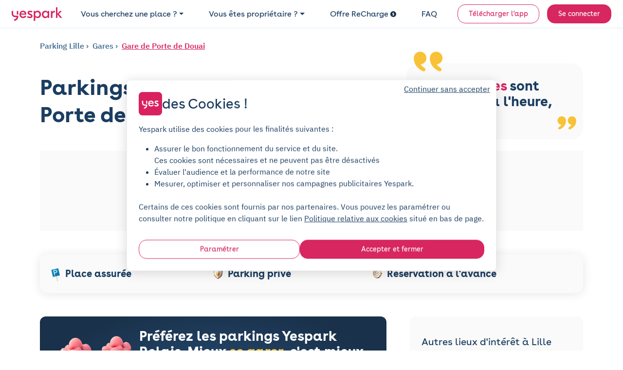

--- FILE ---
content_type: text/html; charset=utf-8
request_url: https://www.yespark.fr/location-parking/lille/gares/porte-de-douai
body_size: 24793
content:
<!DOCTYPE html>
<html lang="fr" dir="ltr">
  <head>
    <meta charset="utf-8">
    <meta name="view-transition" content="same-origin">
    <meta name="turbo-prefetch" content="false">
    <title>Parking Gare de Porte de Douai à Lille : prix et réservation</title>
    <meta name="viewport" content="width=device-width, initial-scale=1">
      <link rel="preconnect" href="https://cdn.yespark.fr" crossorigin>
      <link rel="dns-prefetch" href="https://cdn.yespark.fr">
    <meta name="description" content="Vous avez besoin de stationner autour de Gare de Porte de Douai ? Trouver une place n&#39;est pas toujours simple : réservez et louez votre place avec Yespark. Yespark, c&#39;est 60 000 places disponibles pour 30 000 utilisateurs satisfaits !">
    <meta name="apple-mobile-web-app-title" content="Yespark">
    <meta name="apple-itunes-app" content="app-id=891832557">
    <meta name="author" content="Yespark">
    <meta name="language" content="fr">
      <meta property="fb:app_id" content="372360086959916">
    <meta property="og:locale" content="fr">
    <meta property="og:type" content="website">
    <meta property="og:site_name" content="Yespark">
      <meta property="og:url" content="https://www.yespark.fr/location-parking/lille/gares/porte-de-douai">
    <meta name="twitter:card" value="summary_large_image">
    <meta name="twitter:site" value="@yespark_fr">
    <meta name="twitter:creator" value="@yespark_fr">
    <meta name="twitter:app:country" content="FR">
    <meta name="twitter:app:name:iphone" content="Yespark">
    <meta name="twitter:app:name:ipad" content="Yespark">
    <meta name="twitter:app:name:googleplay" content="Yespark">
    <meta name="twitter:app:id:iphone" content="891832557">
    <meta name="twitter:app:id:ipad" content="891832557">
    <meta name="twitter:app:id:googleplay" content="com.yespark.android">
    <meta name="application-name" content="Yespark">
        <link rel="icon" type="image/png" href="https://cdn.yespark.fr/favicons/web-app-manifest-192x192.png" sizes="96x96">
    <link rel="icon" type="image/svg+xml" href="https://cdn.yespark.fr/favicons/web-app-manifest-192x192.png">
    <link rel="shortcut icon" href="https://cdn.yespark.fr/favicons/web-app-manifest-192x192.png">
    <link rel="apple-touch-icon" sizes="180x180" href="https://cdn.yespark.fr/favicons/web-app-manifest-192x192.png">
    <meta name="apple-mobile-web-app-title" content="Yespark">
    <meta name="theme-color" content="#d9215f">
    <script>
      // Defer manifest loading to avoid blocking critical path
      if ('requestIdleCallback' in window) {
        requestIdleCallback(() => {
          const link = document.createElement('link');
          link.rel = 'manifest';
          link.href = '/site-yespark.webmanifest';
          document.head.appendChild(link);
        });
      } else {
        // Fallback for browsers without requestIdleCallback
        setTimeout(() => {
          const link = document.createElement('link');
          link.rel = 'manifest';
          link.href = '/site-yespark.webmanifest';
          document.head.appendChild(link);
        }, 1);
      }
    </script>

      <link rel="canonical" href="https://www.yespark.fr/location-parking/lille/gares/porte-de-douai">
    <link rel="alternate" hreflang="fr" href="https://www.yespark.fr/location-parking/lille/gares/porte-de-douai">
<link rel="alternate" hreflang="it" href="https://www.yespark.it/location-parking/lille/gares/porte-de-douai">
<link rel="alternate" hreflang="de" href="https://www.yespark.de/location-parking/lille/gares/porte-de-douai">
<link rel="alternate" hreflang="es" href="https://www.yespark.es/location-parking/lille/gares/porte-de-douai">
<link rel="alternate" hreflang="ca" href="https://www.yespark.cat/location-parking/lille/gares/porte-de-douai">
<link rel="alternate" hreflang="nl" href="https://www.yespark.nl/location-parking/lille/gares/porte-de-douai">
<link rel="alternate" hreflang="en-GB" href="https://www.yespark.co.uk/location-parking/lille/gares/porte-de-douai">
<link rel="alternate" hreflang="x-default" href="https://www.yespark.fr/location-parking/lille/gares/porte-de-douai">
      <meta name="robots" content="index, follow">
    <turbo-frame id="turbo_frame_javascript_variables">
  

<script>
  window.user_id = "";
  window.dataLayer = window.dataLayer || [];
  window.page_category = "seo_pages_show";

  function gtag() { dataLayer.push(arguments); }
  gtag("consent", "default", {"ad_personalization":"denied","ad_storage":"denied","ad_user_data":"denied","analytics_storage":"denied","functionality_storage":"denied","personalization_storage":"denied","security_storage":"granted"});

  // Bing UET Consent Mode
  window.uetq = window.uetq || [];
  window.uetq.push("consent", "default", {
    "ad_storage": "denied",
  });

  var dataLayerOptions = {
    client_type: "particulier",
    event_id: "7849db6f-ba32-4f37-a192-bb4007ba236e",
    has_active_subscription: "false",
    has_planned_reservation: "false",
    page_category: "seo_pages_show",
    pick_id: "",
    pro_customer_pricing_plan: "",
    user_city: "",
    user_country: "FR",
    user_email: "",
    user_hexdigest_email: "",
    user_id: "",
    user_postal_code: "",
    user_sha256_email: "",
    user_sha256_first_name: "",
    user_sha256_last_name: "",
    user_sha256_phone_number: "",
    user_type: "newcomer",
    first_time_reservation: "true",
    first_time_subscription: "true"
  }

  window.dataLayer.push(dataLayerOptions);
</script>


</turbo-frame>
        <link rel="preconnect" href="https://api.mapbox.com" crossorigin>
    <link rel="dns-prefetch" href="https://api.mapbox.com">

    <meta name="csrf-param" content="authenticity_token" />
<meta name="csrf-token" content="txs2klINMFBEw7QYu6li1tdCv0Ty1whTpPsX97NrsluF4ns1OLyMJsWNNie82jrMVnoMp2FaLhHuvd8_CDrlxA" />
      <script src="https://cdn-assets-prod.yespark.fr/assets/cookie_consent_vanilla-6b96ba6b.js"></script>

      <link rel="stylesheet" href="https://cdn-assets-prod.yespark.fr/assets/public-306bda38.css" data-turbo-track="reload" media="all" />
      <script src="https://cdn-assets-prod.yespark.fr/assets/public-1676eee6.js" data-turbo-track="reload" type="module"></script>
      <script>
    (function(w,d,s,l,i){w[l]=w[l]||[];w[l].push({'gtm.start':
    new Date().getTime(),event:'gtm.js'});var f=d.getElementsByTagName(s)[0],
    j=d.createElement(s),dl=l!='dataLayer'?'&l='+l:'';j.async=true;j.src=
    'https://www.googletagmanager.com/gtm.js?id='+i+dl;f.parentNode.insertBefore(j,f);
    })(window,document,'script','dataLayer','GTM-5LBV8LJ');
  </script>


  </head>

  <body class="public seo_pages show" style="">
      <noscript><iframe src="https://www.googletagmanager.com/ns.html?id=GTM-5LBV8LJ" height="0" width="0" style="display:none;visibility:hidden"></iframe></noscript>

    <div class="layout">
      <div class="layout__above-footer">
        <turbo-frame id="flashes"></turbo-frame>
          <header
  class="header "
  data-controller="public--navbar"
  data-public--navbar-theme-value="light"
  data-public--navbar-transparent-mode-enabled-value="true"
  data-public--navbar-target="header"
  data-action="scroll@window->public--navbar#update:passive resize@window->public--navbar#update">
  <div class="container-fluid px-0 px-sm-4">

    <nav class="header__container px-3 px-sm-0 " aria-label="Navbar menu">
        <a class="w-auto navbar-brand d-flex align-items-center" title="logo" data-event-action="layout_header_logo" href="/">
              <img alt="Yespark - Location de parking au meilleur prix" height="28" width="104" id="navbar-logo-dark" src="https://cdn-assets-prod.yespark.fr/assets/logo-yespark-pink-266e077b.svg" />

            <img alt="Yespark - Location de parking au meilleur prix" height="28" width="104" id="navbar-logo-white" loading="lazy" src="https://cdn-assets-prod.yespark.fr/assets/logo-white-e722ae47.png" />

          <img alt="Yespark - Location de parking au meilleur prix" id="navbar-logo-partner" style="display: none;" src="https://cdn-assets-prod.yespark.fr/assets/home/yespark_group_logo_white-a2373b81.png" />

</a>
        <div class="d-flex align-items-center ms-auto">
            <span data-controller="components--obfuscated-link" data-components--obfuscated-link-target="link" data-src="/search" data-action="click-&gt;components--obfuscated-link#openLink" class="navlink navlink--main ms-auto d-sm-none px-0" type="button" data-public--navbar-target="mobileSearchPath" data-event-action="search_mobile">
  
              <svg xmlns="http://www.w3.org/2000/svg" width="24" height="24" viewBox="0 0 24 24" fill="none" class="svg-size-24 fill-svg-navy1">
<path fill-rule="evenodd" clip-rule="evenodd" d="M3.79995 11C3.79995 7.0235 7.0235 3.79995 11 3.79995C14.9764 3.79995 18.2 7.0235 18.2 11C18.2 12.946 17.4279 14.7117 16.1733 16.0076C16.1423 16.0307 16.1125 16.0563 16.0843 16.0845C16.0561 16.1127 16.0304 16.1425 16.0073 16.1736C14.7115 17.428 12.9459 18.2 11 18.2C7.0235 18.2 3.79995 14.9764 3.79995 11ZM16.631 17.7627C15.1051 19.0347 13.1419 19.7999 11 19.7999C6.13985 19.7999 2.19995 15.8601 2.19995 11C2.19995 6.13985 6.13985 2.19995 11 2.19995C15.8601 2.19995 19.7999 6.13985 19.7999 11C19.7999 13.142 19.0346 15.1053 17.7624 16.6313L21.5656 20.4345C21.878 20.747 21.878 21.2535 21.5656 21.5659C21.2532 21.8783 20.7467 21.8783 20.4343 21.5659L16.631 17.7627Z" fill="#1B3D61"></path>
</svg>
              <span class="ms-1 ds-text-body-md">
                Rechercher
              </span>

</span>          <div
            class="js_menu_toggle navlink navlink--main d-sm-none pe-0 ms-3"
            data-action="click->public--navbar#toggleMenu">
            <svg xmlns="http://www.w3.org/2000/svg" width="25" height="24" viewBox="0 0 25 24" fill="none" class="svg-size-24 fill-svg-navy1">
<path d="M21.9556 7.75H3.95557C3.54557 7.75 3.20557 7.41 3.20557 7C3.20557 6.59 3.54557 6.25 3.95557 6.25H21.9556C22.3656 6.25 22.7056 6.59 22.7056 7C22.7056 7.41 22.3656 7.75 21.9556 7.75Z" fill="#1B3D61"></path>
<path d="M21.9556 12.75H3.95557C3.54557 12.75 3.20557 12.41 3.20557 12C3.20557 11.59 3.54557 11.25 3.95557 11.25H21.9556C22.3656 11.25 22.7056 11.59 22.7056 12C22.7056 12.41 22.3656 12.75 21.9556 12.75Z" fill="#1B3D61"></path>
<path d="M21.9556 17.75H3.95557C3.54557 17.75 3.20557 17.41 3.20557 17C3.20557 16.59 3.54557 16.25 3.95557 16.25H21.9556C22.3656 16.25 22.7056 16.59 22.7056 17C22.7056 17.41 22.3656 17.75 21.9556 17.75Z" fill="#1B3D61"></path>
</svg>
            <svg xmlns="http://www.w3.org/2000/svg" width="24" height="24" viewBox="0 0 24 24" fill="none" class="svg-size-24 fill-svg-navy1 d-none">
<path d="M6.16999 18.58C5.97999 18.58 5.78999 18.51 5.63999 18.36C5.34999 18.07 5.34999 17.59 5.63999 17.3L17.3 5.63999C17.59 5.34999 18.07 5.34999 18.36 5.63999C18.65 5.92999 18.65 6.40998 18.36 6.69998L6.69998 18.36C6.55998 18.51 6.35999 18.58 6.16999 18.58Z" fill="#1B3D61"></path>
<path d="M17.83 18.58C17.64 18.58 17.45 18.51 17.3 18.36L5.63999 6.69998C5.34999 6.40998 5.34999 5.92999 5.63999 5.63999C5.92999 5.34999 6.40998 5.34999 6.69998 5.63999L18.36 17.3C18.65 17.59 18.65 18.07 18.36 18.36C18.21 18.51 18.02 18.58 17.83 18.58Z" fill="#1B3D61"></path>
</svg>
          </div>
        </div>
          <ul class="navbar-nav" data-public--navbar-target="menuNavUl">
  <li class="nav-item">
      <a class="ds-text-title-xs-light nav-link dropdown-toggle" id="customerPages" data-event-category="header" data-event-action="customer" aria-haspopup="true" aria-expanded="false" data-bs-toggle="dropdown" href="#">Vous cherchez une place ?</a>

      <ul class="dropdown-menu" aria-labelledby="customerPages">
        <li>
          <span data-controller="components--obfuscated-link" data-components--obfuscated-link-target="link" data-src="/search" data-action="click-&gt;components--obfuscated-link#openLink" class="dropdown-item" type="button" data-event-category="header" data-event-action="search-individual">
  
            Je suis un particulier

</span>        </li>

        <li>
          <a class="dropdown-item" data-event-category="header" data-event-action="pro" href="/professionnels">Je suis un professionnel</a>
        </li>

        <li>
          <hr class="dropdown-divider">
        </li>

        <li>
          <a class="dropdown-item" data-event-category="header" data-event-action="flottes-bas-carbone" href="/professionnels/mobilites-bas-carbone">Flottes bas carbone</a>
        </li>
      </ul>
  </li>

  <li class="nav-item">
    <a class="ds-text-title-xs-light nav-link dropdown-toggle" id="partnerPages" data-event-category="header" data-event-action="partner" aria-haspopup="true" aria-expanded="false" data-bs-toggle="dropdown" href="#">Vous êtes propriétaire ?</a>
      <ul class="dropdown-menu" aria-labelledby="partnerPages">
        <li>
          <a class="dropdown-item" data-event-category="header" data-event-action="owner-individual" href="/partner/particuliers">Propriétaire particulier</a>
        </li>

        <li>
          <hr class="dropdown-divider">
        </li>

        <li>
          <a class="dropdown-item" data-event-category="header" data-event-action="owner-gestionnaire-actifs" href="/partner/professionnels">Gestionnaire d&#39;actifs</a>
        </li>

        <li>
          <a class="dropdown-item" data-event-category="header" data-event-action="owner-logement-social" href="/partner/professionnels/logement-social">Logement social</a>
        </li>

        <li>
          <a class="dropdown-item" data-event-category="header" data-event-action="owner-immobilier-tertiaire" href="/partner/professionnels/immobilier">Immobilier tertiaire</a>
        </li>

        <li>
          <a class="dropdown-item" data-event-category="header" data-event-action="owner-hotels" href="/partner/professionnels/hotels">Hôtellerie</a>
        </li>

        <li>
          <a class="dropdown-item" data-event-category="header" data-event-action="owner-retail" href="/partner/professionnels/retail">Retail</a>
        </li>

        <li>
          <a class="dropdown-item" data-event-category="header" data-event-action="owner-public-parkings" href="/partner/professionnels/parkings-publics">Parkings publics</a>
        </li>

        <li>
          <hr class="dropdown-divider">
        </li>

        <li>
          <a class="dropdown-item" data-event-category="header" data-event-action="owner-our-references" href="/partner/professionnels/nos-references">Nos références</a>
        </li>
      </ul>
  </li>

    <li class="nav-item">
      <a class="ds-text-title-xs-light nav-link" data-event-category="header" data-event-action="recharge" href="/recharge">
        Offre ReCharge
        <svg xmlns="http://www.w3.org/2000/svg" width="24" height="24" viewBox="0 0 24 24" fill="none" class="svg-size-12 fill-svg-navy ms-1">
<path fill-rule="evenodd" clip-rule="evenodd" d="M24 12C24 18.6274 18.6274 24 12 24C5.37258 24 0 18.6274 0 12C0 5.37258 5.37258 0 12 0C18.6274 0 24 5.37258 24 12ZM10.2649 19.6916C10.4687 19.8071 10.691 19.8616 10.909 19.8616H10.9123C11.3711 19.8616 11.818 19.6207 12.0589 19.1913L16.0556 12.0948C16.2845 11.6872 16.2801 11.1891 16.0447 10.7858C15.8082 10.3815 15.3766 10.1341 14.909 10.1341H11.3962L13.4169 6.70082C13.7853 6.07411 13.576 5.26866 12.9504 4.90027C12.3237 4.53188 11.5183 4.74114 11.1499 5.36676L7.96185 10.7826C7.72207 11.1891 7.7188 11.6926 7.95313 12.1025C8.18747 12.5123 8.62234 12.7651 9.09428 12.7651H12.6572L9.76458 17.9008C9.40817 18.533 9.63161 19.3351 10.2649 19.6916Z" fill="#1B3D61"></path>
</svg>
</a>    </li>

  <li class="nav-item">
    <span data-controller="components--obfuscated-link" data-components--obfuscated-link-target="link" data-src="https://support.yespark.com/hc/fr" data-action="click-&gt;components--obfuscated-link#openLink" class="ds-text-title-xs-light nav-link" type="button" data-event-category="header" data-event-action="questions">
  
      FAQ

</span>  </li>

  <li class="nav-item align-self-center" id="js_wisepops_notification_feed_item" style="display:none;">
    <a class="nav-link wisp" data-event-category="header" data-event-action="wisepops-click-notification-feed" aria-label="Notifications feed" href="#">
      <svg xmlns="http://www.w3.org/2000/svg" width="24" height="24" viewBox="0 0 24 24" fill="none" class="svg-size-24">
<path d="M20.4 12.4241C20.145 12.4241 19.9313 12.335 19.7588 12.1569C19.5863 11.9787 19.5 11.758 19.5 11.4946C19.5 11.2312 19.5863 11.0123 19.7588 10.8377C19.9313 10.6632 20.145 10.5759 20.4 10.5759H23.1C23.355 10.5759 23.5688 10.665 23.7412 10.8431C23.9137 11.0213 24 11.242 24 11.5054C24 11.7688 23.9137 11.9877 23.7412 12.1623C23.5688 12.3368 23.355 12.4241 23.1 12.4241H20.4ZM20.28 20.8029L18.09 19.1394C17.89 18.9751 17.77 18.7716 17.73 18.5287C17.69 18.2858 17.75 18.0582 17.91 17.8457C18.07 17.6403 18.2683 17.5171 18.5048 17.476C18.7413 17.4349 18.963 17.4965 19.17 17.6608L21.36 19.3243C21.56 19.4885 21.68 19.6921 21.72 19.935C21.76 20.1778 21.7 20.4055 21.54 20.618C21.38 20.8234 21.1817 20.9466 20.9452 20.9877C20.7087 21.0288 20.487 20.9671 20.28 20.8029ZM19.26 5.30837C19.053 5.47265 18.8313 5.53426 18.5948 5.49319C18.3583 5.45212 18.16 5.3289 18 5.12354C17.84 4.91818 17.78 4.69228 17.82 4.44585C17.86 4.19942 17.98 3.99406 18.18 3.82977L20.28 2.19715C20.487 2.03286 20.7087 1.97125 20.9452 2.01232C21.1817 2.05339 21.38 2.17661 21.54 2.38197C21.7 2.58733 21.76 2.81323 21.72 3.05966C21.68 3.3061 21.56 3.51146 21.36 3.67575L19.26 5.30837ZM3.9 20.1252V15.1965H1.8C1.305 15.1965 0.88125 15.0155 0.52875 14.6536C0.17625 14.2916 0 13.8565 0 13.3482V9.65175C0 9.14348 0.17625 8.70837 0.52875 8.34643C0.88125 7.98448 1.305 7.8035 1.8 7.8035H7.2L11.85 4.93872C12.15 4.75389 12.45 4.75323 12.75 4.93674C13.05 5.12025 13.2 5.38788 13.2 5.73962V17.2604C13.2 17.6121 13.05 17.8797 12.75 18.0633C12.45 18.2468 12.15 18.2461 11.85 18.0613L7.2 15.1965H5.7V20.1252H3.9ZM14.4 15.6278V7.37224C14.94 7.86511 15.375 8.46579 15.705 9.17429C16.035 9.88278 16.2 10.658 16.2 11.5C16.2 12.342 16.035 13.1172 15.705 13.8257C15.375 14.5342 14.94 15.1349 14.4 15.6278ZM11.4 15.6278V7.37224L7.68 9.65175H1.8V13.3482H7.68L11.4 15.6278Z" fill="#1B3D61"></path>
</svg>
</a>  </li>

      <li class="nav-item d-flex align-items-center ms-sm-3">
        <a class="btn btn-sm btn-outline-primary" data-event-category="header" data-event-action="download" href="/download">Télécharger l&#39;app</a>
      </li>

  <li class="nav-item d-flex align-items-center ms-sm-3">
      <a rel="nofollow" class="btn btn-sm btn-primary" data-event-category="header" data-event-action="login" href="/users/sign_in">Se connecter</a>
  </li>
</ul>

<div class="d-none" data-public--navbar-target="scrollNavbarCta">
    <span data-controller="components--obfuscated-link" data-components--obfuscated-link-target="link" data-src="/search" data-action="click-&gt;components--obfuscated-link#openLink" class="btn btn-sm btn-primary" type="button" data-event-action="search-your-parking">
  
      Trouvez votre parking

</span></div>

    </nav>
  </div>
</header>

        



    <section class="pt-4 pb-0">
  <div class="container">
    <div class="mb-4">
      
<div class="seo-breadcrumb d-flex align-items-start flex-column flex-sm-row text-navy2">
  <ol class="list-unstyled mb-0" itemscope itemtype="https://schema.org/BreadcrumbList">


      <li class="d-inline-flex align-items-center" itemscope itemtype="https://schema.org/ListItem" itemprop="itemListElement">

        <a itemprop="item" class="" href="https://www.yespark.fr/location-parking/lille">
          <span itemprop="name">
            Parking Lille
          </span>
</a>        <meta itemprop="position" content="1">
      </li>



            <li class="d-inline-flex align-items-center" itemscope itemtype="https://schema.org/ListItem" itemprop="itemListElement">
              <a itemprop="item" class="" href="/location-parking/lille/gares">
                <span itemprop="name">
                  Gares
                </span>
</a>              <meta itemprop="position" content="2">
            </li>


          <li class="d-inline-flex align-items-center" itemscope itemtype="https://schema.org/ListItem" itemprop="itemListElement">
            <a itemprop="item" class="" href="/location-parking/lille/gares/porte-de-douai">
              <span itemprop="name">
                Gare de Porte de Douai
              </span>
</a>            <meta itemprop="position" content="3">
          </li>
  </ol>
</div>

    </div>

    <div class="d-flex align-items-center justify-content-between flex-column flex-sm-row mb-0 mb-sm-4">
      <h1 class="ds-text-title-lg-bold text-navy mb-0 text-wrap-balance w-100" style="max-width: 800px">
        Parkings proche de la gare de Porte de Douai à Lille
      </h1>

        <div class="d-flex flex-column gap-3 mt-5 mt-sm-0">
            <turbo-frame class="position-relative" id="811809" target="_top">

              
  <section class="custom-section" id="">
    <div class="panneau-rigolo rounded-24 bg-grey3">
      <div class="arrow-top-left-1"> </div>
      <div class="arrow-top-left-2"> </div>
      <div class="ds-text-title-md-bold text-navy text-wrap-balance">
        Nos <span>places</span> sont toujours à l'heure, elles.
      </div>
      <div class="arrow-bottom-right-1"> </div>
      <div class="arrow-bottom-right-2"> </div>
    </div>
  </section>


</turbo-frame>        </div>
    </div>
  </div>
</section>

<div class="container pb-0 pb-sm-4">
  <turbo-frame loading="edger" class="h-100 w-100 text-center bg-grey3" id="search_engine_remote" src="/search?address=Gare+de+Porte+de+Douai%2C+Lille&amp;form_kind=html&amp;latitude=50.618052393570096&amp;layout=seo_page&amp;longitude=3.0720979031023026&amp;query_type=address&amp;show_short_term=on" target="_top">
    <div class="pt-6">
      <div class="mb-4 spinner-border"></div>
      <div class="ds-text-title-sm text-navy">Chargement du moteur de recherche</div>
    </div>
</turbo-frame></div>

<div class="container">
  <div class="row">
    <div class="col-12 py-4">
      
<div class="w-100 bg-grey3 ds-box-shadow-center rounded-16 px-4 px-sm-3 py-4">
  <div
    class="flex-column flex-sm-row w-100 align-items-start align-items-sm-center justify-content-center gap-1 gap-sm-2 d-none"
    id="subscription-banner">

      <div class="d-flex align-items-center justify-content-start flex-fill">
        <img alt="Parking privé" width="32" height="32" class="flex-shrink-0" src="https://cdn-assets-prod.yespark.fr/assets/usp_banner/private_parking-2fb4451d.png" />
        <div class="ms-1 no-wrap ds-text-title-sm-bold text-navy">
          Parking privé
        </div>
      </div>
      <div class="d-flex align-items-center justify-content-start flex-fill">
        <img alt="Sans engagement" width="32" height="32" class="flex-shrink-0" src="https://cdn-assets-prod.yespark.fr/assets/usp_banner/no_engagement-b5652784.png" />
        <div class="ms-1 no-wrap ds-text-title-sm-bold text-navy">
          Sans engagement
        </div>
      </div>
      <div class="d-flex align-items-center justify-content-start flex-fill">
        <img alt="Stationnement dédié" width="32" height="32" class="flex-shrink-0" src="https://cdn-assets-prod.yespark.fr/assets/usp_banner/spot_assured-2bb710db.png" />
        <div class="ms-1 no-wrap ds-text-title-sm-bold text-navy">
          Stationnement dédié
        </div>
      </div>
  </div>

  <div
    class="d-flex flex-column flex-sm-row w-100 align-items-start align-items-sm-center justify-content-center gap-2"
    id="reservation-banner">

      <div class="d-flex align-items-center justify-content-start flex-fill">
        <img alt="Place assurée" width="32" height="32" class="flex-shrink-0" src="https://cdn-assets-prod.yespark.fr/assets/usp_banner/spot_assured-2bb710db.png" />
        <div class="ms-1 no-wrap ds-text-title-sm-bold text-navy">
          Place assurée
        </div>
      </div>
      <div class="d-flex align-items-center justify-content-start flex-fill">
        <img alt="Parking privé" width="32" height="32" class="flex-shrink-0" src="https://cdn-assets-prod.yespark.fr/assets/usp_banner/private_parking-2fb4451d.png" />
        <div class="ms-1 no-wrap ds-text-title-sm-bold text-navy">
          Parking privé
        </div>
      </div>
      <div class="d-flex align-items-center justify-content-start flex-fill">
        <img alt="Réservation à l&#39;avance" width="32" height="32" class="flex-shrink-0" src="https://cdn-assets-prod.yespark.fr/assets/usp_banner/reserve_in_advance-8871059a.png" />
        <div class="ms-1 no-wrap ds-text-title-sm-bold text-navy">
          Réservation à l&#39;avance
        </div>
      </div>
  </div>
</div>

    </div>
  </div>
</div>

<section class="pt-0 pt-sm-4 pb-4">
  <div class="container">
    <div class="row gap-4 gap-sm-0">
      <div class="col-12 col-sm-8">
        <div class="d-flex flex-column gap-4 gap-sm-5 px-0 pe-sm-4">

              <turbo-frame class="position-relative" id="1774054" target="_top">
                
<div class="bg-navy-gradient rounded-12 overflow-hidden p-4 p-sm-4">
  <div class="d-flex flex-column flex-sm-row align-items-start justify-content-start align-items-sm-start justify-content-sm-start gap-4">
    <picture><source srcset="https://cdn-assets-prod.yespark.fr/assets/seo_pages/yespark-relais/picto-4893e98d.webp" type="image/webp" /><source srcset="https://cdn-assets-prod.yespark.fr/assets/seo_pages/yespark-relais/picto-ca6a9b44.png" type="image/png" /><img loading="lazy" alt="Yespark Relais" class="img-fluid mt-0 mt-sm-3" style="max-width: 180px" src="https://cdn-assets-prod.yespark.fr/assets/seo_pages/yespark-relais/picto-ca6a9b44.png" /></picture>
    <div>
      <div class="ds-text-title-md-bold"><span class="text-white">Préférez les parkings Yespark Relais. Mieux </span><span class="text-yellow">se garer</span><span class="text-white">, c'est mieux </span><span class="text-primary">se déplacer !</span></div>
      <div class="d-flex flex-column align-items-start justify-content-start gap-2 mt-3 mb-4">
        <div class="d-flex align-items-center justify-content-start gap-3 w-100">
          <div class="text-start text-sm-center w-100" style="max-width: 28px">
            <picture><source srcset="https://cdn-assets-prod.yespark.fr/assets/seo_pages/yespark-relais/pin-9c11693f.webp" type="image/webp" /><source srcset="https://cdn-assets-prod.yespark.fr/assets/seo_pages/yespark-relais/pin-74200b3b.png" type="image/png" /><img loading="lazy" alt="Pin" class="img-fluid w-100" style="max-width: 24px" src="https://cdn-assets-prod.yespark.fr/assets/seo_pages/yespark-relais/pin-74200b3b.png" /></picture>
          </div>
          <div class="ds-text-body-md text-white text-wrap-balance">Des parkings à quelques minutes des transports</div>
        </div>
        <div class="d-flex align-items-center justify-content-start gap-3 w-100">
          <div class="text-start text-sm-center w-100" style="max-width: 28px">
            <picture><source srcset="https://cdn-assets-prod.yespark.fr/assets/seo_pages/yespark-relais/reduction-2c0d1c38.webp" type="image/webp" /><source srcset="https://cdn-assets-prod.yespark.fr/assets/seo_pages/yespark-relais/reduction-0a3013de.png" type="image/png" /><img loading="lazy" alt="Réduction" class="img-fluid w-100" src="https://cdn-assets-prod.yespark.fr/assets/seo_pages/yespark-relais/reduction-0a3013de.png" /></picture>
          </div>
          <div class="ds-text-body-md text-white text-wrap-balance">Des parkings - chers jusqu'à -70%</div>
        </div>
      </div>

      <span data-controller="components--obfuscated-link" data-components--obfuscated-link-target="link" data-src="/search?address=Gare+de+Porte+de+Douai%2C+Lille&amp;city=Lille&amp;latitude=50.618052393570096&amp;longitude=3.0720979031023026&amp;query_type=address&amp;search_kind=hourly&amp;your_need_yespark_relais=on" data-action="click-&gt;components--obfuscated-link#openLink" class="btn btn-primary d-inline-flex" type="button" data-turbo="false" data-event-action="cta-search-parking-relais">
  
        Rechercher un parking Relais

</span>    </div>
  </div>
</div>


</turbo-frame>              <turbo-frame class="position-relative" id="1620884" target="_top">
                

<section class="custom-section text-and-image" id="">
    <h2 class="mb-4">
      Stationnement à Lille
    </h2>

    <div class="text-wrap-pretty" data-controller="text-clamp" data-text-clamp-see-more-value="Lire plus" data-text-clamp-see-less-value="Lire moins">
      <div data-text-clamp-target="content">
        Située dans le nord de la France, Lille, est un carrefour culturel et historique, où se mêlent les influences flamandes et françaises. Lille, ville festive, vous invite à plonger dans son ambiance festive en vous joignant aux célébrations et événements qui rythment l'année. Participez aux festivals qui s'y déroulent, laissez-vous emporter par l'effervescence des défilés carnavalesques ou vibrez au rythme des concerts et des spectacles en plein air. <a href='https://www.yespark.fr/location-parking/lille'>À Lille, trouver une place de stationnement</a> peut demander de la patience et de la persévérance en raison de la circulation parfois encombrée et des contraintes liées à la suppression des places en voirie. Penser à réserver un stationnement en avance peut donc être une bonne solution pour vous garer facilement et <a href='https://www.yespark.fr/edito/lexique-parking/parking-a-proximite'>proche de votre destination</a> !
      </div>

        <a
          href="#"
          class="see-more-link d-none"
          data-text-clamp-target="toggle"
          data-action="click->text-clamp#toggle">
          <svg
            class="see-more-icon"
            data-text-clamp-target="icon"
            width="16"
            height="16"
            viewBox="0 0 16 16"
            fill="currentColor"
            xmlns="http://www.w3.org/2000/svg">
            <path d="M4.646 6.646a.5.5 0 0 1 .708 0L8 9.293l2.646-2.647a.5.5 0 0 1 .708.708l-3 3a.5.5 0 0 1-.708 0l-3-3a.5.5 0 0 1 0-.708z"/>
          </svg>
          <span class="see-more-text">Lire plus</span>
        </a>
    </div>
</section>


</turbo-frame>              <turbo-frame class="position-relative" id="1620885" target="_top">
                

<section class="custom-section text-and-image" id="">
    <h2 class="mb-4">
      Trouver un parking à Gare de Porte de Douai
    </h2>

    <div class="text-wrap-pretty" data-controller="text-clamp" data-text-clamp-see-more-value="Lire plus" data-text-clamp-see-less-value="Lire moins">
      <div data-text-clamp-target="content">
        Gare ferroviaire, la Gare de Porte de Douai se trouve à Lille. Trouver un endroit où se garer à proximité de cette <a href='https://www.yespark.fr/location-parking/lille/gares'>gare SNCF</a> fréquentée peut être une tâche difficile. La réservation et location de place de parking vous fera gagner du temps et de l'argent ! <a href='https://www.yespark.fr/location-parking/lille/guide-du-stationnement-a-lille'>Retrouvez toutes les astuces pour se garer</a> à proximité avec Yespark.<br><br> Si vous comptez passer par la gare pour un voyage ou une visite, il peut être judicieux de réserver sa place. La gare engendre une circulation dense et vous risquez de ne pas pouvoir vous garer. Il peut être intéressant pour vous de louer une place pour une longue durée.
      </div>

        <a
          href="#"
          class="see-more-link d-none"
          data-text-clamp-target="toggle"
          data-action="click->text-clamp#toggle">
          <svg
            class="see-more-icon"
            data-text-clamp-target="icon"
            width="16"
            height="16"
            viewBox="0 0 16 16"
            fill="currentColor"
            xmlns="http://www.w3.org/2000/svg">
            <path d="M4.646 6.646a.5.5 0 0 1 .708 0L8 9.293l2.646-2.647a.5.5 0 0 1 .708.708l-3 3a.5.5 0 0 1-.708 0l-3-3a.5.5 0 0 1 0-.708z"/>
          </svg>
          <span class="see-more-text">Lire plus</span>
        </a>
    </div>
</section>


</turbo-frame>              <turbo-frame class="position-relative" id="1620886" target="_top">
                

<section class="custom-section text-and-image" id="">
    <h2 class="mb-4">
      Louer un parking avec Yespark : les avantages
    </h2>

    <div class="text-wrap-pretty" data-controller="text-clamp" data-text-clamp-see-more-value="Lire plus" data-text-clamp-see-less-value="Lire moins">
      <div data-text-clamp-target="content">
        Vous avez besoin de vous stationner régulièrement autour de Gare de Porte de Douai ? Pour votre travail, une visite ou simplement parce que vous résidez dans le coin, il vaut mieux choisir une solution de stationnement longue durée. D'autant plus qu'il n'est pas forcément aisé de trouver une place de parking à proximité. Réservez votre place en 2 min seulement via l'application mobile Yespark et accédez immédiatement à votre parking !<br><br> De plus, en choisissant Yespark, vous bénéficierez de plusieurs avantages : location sans engagement, résiliation à tout moment sans frais, période d'essai gratuite de 2 jours, support humain 7j/7, ouverture sécurisé via notre application ou un badge.
      </div>

        <a
          href="#"
          class="see-more-link d-none"
          data-text-clamp-target="toggle"
          data-action="click->text-clamp#toggle">
          <svg
            class="see-more-icon"
            data-text-clamp-target="icon"
            width="16"
            height="16"
            viewBox="0 0 16 16"
            fill="currentColor"
            xmlns="http://www.w3.org/2000/svg">
            <path d="M4.646 6.646a.5.5 0 0 1 .708 0L8 9.293l2.646-2.647a.5.5 0 0 1 .708.708l-3 3a.5.5 0 0 1-.708 0l-3-3a.5.5 0 0 1 0-.708z"/>
          </svg>
          <span class="see-more-text">Lire plus</span>
        </a>
    </div>
</section>


</turbo-frame>              <turbo-frame class="position-relative" id="1620887" target="_top">
                

  <section class="rounded-48 ds-hero fuchsia p-3 p-sm-4" id="">
    <div class="p-2 p-sm-3 d-flex flex-column align-items-center justify-content-center align-items-sm-start justify-content-sm-start gap-2">
      <div class="text-center text-sm-start pe-sm-2 pe-0">
        <div class="mb-3 mb-sm-2 text-wrap-balance">
          <span class="text-white ds-text-title-sm-bold">
            Avec plus de
            <span class="text-yellow">100 000 places</span>
            de parking partout en France,
            vous trouverez bien la vôtre !

          </span>
          <br>
          <span class="text-white ds-text-body-md">
            Pour quelques heures ou quelques mois, le parking c'est toujours Yess !
          </span>

        </div>
      </div>

      <div class="search-box-hero" style="min-width: auto">
        
    <span data-controller="components--obfuscated-link" data-components--obfuscated-link-target="link" data-src="/search?address=Gare+de+Porte+de+Douai%2C+Lille&amp;form_kind=html&amp;latitude=50.618052393570096&amp;layout=seo_page&amp;longitude=3.0720979031023026&amp;query_type=address&amp;show_short_term=on" data-action="click-&gt;components--obfuscated-link#openLink" class="btn btn-navy text-start mt-2" type="button" data-event-action="click-page-cta" data-event-label="Trouvez un parking">
  
      Trouvez un parking

</span>

      </div>
    </div>
  </section>


</turbo-frame>
          
<div>
  <div class="text-center ds-text-body-xs">
    <span>Gare de Porte de Douai, Lille</span>
    est noté
    <span class="fw-bold">
      <span>4.29</span>
      <span>/</span>
      <span>5</span>
    </span>
    selon
    <span>1240</span>
    avis des abonnés
    <span> Yespark </span>
  </div>
</div>

          
        </div>
      </div>
        <div class="col-12 col-sm-4">
          <div class="d-flex flex-column gap-4 gap-sm-5">
            












            









  <div class="bg-grey3 rounded-12 py-4 px-4">
  <div class="py-3">
    <div class="d-flex align-items-center mb-4 pb-2 gap-3">

      <h2 class="ds-text-title-sm mb-0">
        Autres lieux d'intérêt à Lille
      </h2>

    </div>

    
    
<div>

  <div class="seo-custom-content-links-wrapper">
    <div
      class="d-grid seo-custom-content-links gap-4"
      data-columns-count="1"
    >


        <div class="d-flex align-items-center">



            <a class="text-wrap-balance ds-text-body-md-bold" style="" data-event-action="seo-page-click-on-others-list-item" data-event-label="102757" href="/location-parking/lille/parcs/jardin-des-plantes">

              
                Jardin des Plantes

</a>        </div>

        <div class="d-flex align-items-center">



            <a class="text-wrap-balance ds-text-body-md-bold" style="" data-event-action="seo-page-click-on-others-list-item" data-event-label="134656" href="/location-parking/lille/places/boulevard-jean-baptiste-lebas">

              
                Boulevard Jean-Baptiste Lebas

</a>        </div>

        <div class="d-flex align-items-center">



            <a class="text-wrap-balance ds-text-body-md-bold" style="" data-event-action="seo-page-click-on-others-list-item" data-event-label="103153" href="/location-parking/lille/musees/flow-centre-euroregional-des-cultures-urbaines">

              
                Musée Flow-Centre Eurorégional Des Cultures Urbaines

</a>        </div>

        <div class="d-flex align-items-center">



            <a class="text-wrap-balance ds-text-body-md-bold" style="" data-event-action="seo-page-click-on-others-list-item" data-event-label="103145" href="/location-parking/lille/musees/saint-sauveur-salle-d-exposition">

              
                Musée Saint-Sauveur - Salle d&#39;exposition

</a>        </div>

        <div class="d-flex align-items-center">



            <a class="text-wrap-balance ds-text-body-md-bold" style="" data-event-action="seo-page-click-on-others-list-item" data-event-label="103875" href="/location-parking/lille/rues-touristiques/rue-de-lyon">

              
                Rue de Lyon

</a>        </div>

        <div class="d-flex align-items-center">



            <a class="text-wrap-balance ds-text-body-md-bold" style="" data-event-action="seo-page-click-on-others-list-item" data-event-label="107511" href="/location-parking/lille/hopitaux/hopital-saint-vincent-de-paul">

              
                Hôpital Saint-Vincent de Paul

</a>        </div>

        <div class="d-flex align-items-center">



            <a class="text-wrap-balance ds-text-body-md-bold" style="" data-event-action="seo-page-click-on-others-list-item" data-event-label="102627" href="/location-parking/lille/theatres-spectacles-cinemas/le-prato">

              
                Le Prato

</a>        </div>

        <div class="d-flex align-items-center">



            <a class="text-wrap-balance ds-text-body-md-bold" style="" data-event-action="seo-page-click-on-others-list-item" data-event-label="102625" href="/location-parking/lille/theatres-spectacles-cinemas/le-cirque-du-bout-du-monde">

              
                Le Cirque du Bout du Monde

</a>        </div>

        <div class="d-flex align-items-center">



            <a class="text-wrap-balance ds-text-body-md-bold" style="" data-event-action="seo-page-click-on-others-list-item" data-event-label="107550" href="/location-parking/lille/quartiers/lille-moulins">

              
                Lille-Moulins

</a>        </div>

        <div class="d-flex align-items-center">



            <a class="text-wrap-balance ds-text-body-md-bold" style="" data-event-action="seo-page-click-on-others-list-item" data-event-label="109659" href="/location-parking/lille/rues-touristiques/rue-de-trevise">

              
                Rue de Trévise

</a>        </div>
    </div>
  </div>
</div>



  </div>
</div>



            





  <div class="bg-grey3 rounded-12 py-4 px-4">
  <div class="py-3">
    <div class="d-flex align-items-center mb-4 pb-2 gap-3">

      <h2 class="ds-text-title-sm mb-0">
        Autres gares à Lille
      </h2>

        <a class="d-flex align-items-center text-decoration-none" aria-label="Autres gares à Lille" href="/location-parking/lille/gares">
          <svg xmlns="http://www.w3.org/2000/svg" width="24" height="24" viewBox="0 0 24 24" fill="none" class="fill-svg-primary svg-size-24">
<path d="M12 22.75C6.07 22.75 1.25 17.93 1.25 12C1.25 6.07 6.07 1.25 12 1.25C17.93 1.25 22.75 6.07 22.75 12C22.75 17.93 17.93 22.75 12 22.75ZM12 2.75C6.9 2.75 2.75 6.9 2.75 12C2.75 17.1 6.9 21.25 12 21.25C17.1 21.25 21.25 17.1 21.25 12C21.25 6.9 17.1 2.75 12 2.75Z" fill="#1B3D61"></path>
<path d="M14.5 12.75H8.5C8.09 12.75 7.75 12.41 7.75 12C7.75 11.59 8.09 11.25 8.5 11.25H14.5C14.91 11.25 15.25 11.59 15.25 12C15.25 12.41 14.91 12.75 14.5 12.75Z" fill="#1B3D61"></path>
<path d="M12.5 15.75C12.31 15.75 12.12 15.68 11.97 15.53C11.68 15.24 11.68 14.76 11.97 14.47L14.44 12L11.97 9.53C11.68 9.24 11.68 8.76 11.97 8.47C12.26 8.18 12.74 8.18 13.03 8.47L16.03 11.47C16.32 11.76 16.32 12.24 16.03 12.53L13.03 15.53C12.88 15.68 12.69 15.75 12.5 15.75Z" fill="#1B3D61"></path>
</svg>
</a>    </div>

    
    
<div>

  <div class="seo-custom-content-links-wrapper">
    <div
      class="d-grid seo-custom-content-links gap-4"
      data-columns-count="2"
    >


        <div class="d-flex align-items-center">



            <a class="text-wrap-balance ds-text-body-md-bold" style="" data-event-action="seo-page-click-on-others-list-item" data-event-label="2472" href="/location-parking/lille/gares/lille-flandres">

              
                Gare de Lille Flandres

</a>        </div>

        <div class="d-flex align-items-center">



            <a class="text-wrap-balance ds-text-body-md-bold" style="" data-event-action="seo-page-click-on-others-list-item" data-event-label="2094" href="/location-parking/lille/gares/lille-europe">

              
                Gare de Lille Europe

</a>        </div>

        <div class="d-flex align-items-center">



            <a class="text-wrap-balance ds-text-body-md-bold" style="" data-event-action="seo-page-click-on-others-list-item" data-event-label="134659" href="/location-parking/lille/gares/marbrerie">

              
                Gare de Marbrerie

</a>        </div>

        <div class="d-flex align-items-center">



            <a class="text-wrap-balance ds-text-body-md-bold" style="" data-event-action="seo-page-click-on-others-list-item" data-event-label="134661" href="/location-parking/lille/gares/mairie-de-lille">

              
                Gare de Mairie de Lille

</a>        </div>

        <div class="d-flex align-items-center">



            <a class="text-wrap-balance ds-text-body-md-bold" style="" data-event-action="seo-page-click-on-others-list-item" data-event-label="134660" href="/location-parking/lille/gares/caulier">

              
                Gare de Caulier

</a>        </div>

        <div class="d-flex align-items-center">



            <a class="text-wrap-balance ds-text-body-md-bold" style="" data-event-action="seo-page-click-on-others-list-item" data-event-label="134674" href="/location-parking/lille/gares/cormontaigne">

              
                Gare de Cormontaigne

</a>        </div>

        <div class="d-flex align-items-center">



            <a class="text-wrap-balance ds-text-body-md-bold" style="" data-event-action="seo-page-click-on-others-list-item" data-event-label="134685" href="/location-parking/lille/gares/wazemmes">

              
                Gare de Wazemmes

</a>        </div>

        <div class="d-flex align-items-center">



            <a class="text-wrap-balance ds-text-body-md-bold" style="" data-event-action="seo-page-click-on-others-list-item" data-event-label="134679" href="/location-parking/lille/gares/saint-maurice-pellevoisin">

              
                Gare de Saint-Maurice Pellevoisin

</a>        </div>

        <div class="d-flex align-items-center">



            <a class="text-wrap-balance ds-text-body-md-bold" style="" data-event-action="seo-page-click-on-others-list-item" data-event-label="134686" href="/location-parking/lille/gares/fives">

              
                Gare de Fives

</a>        </div>
    </div>
  </div>
</div>



  </div>
</div>








          </div>
        </div>

        <div class="col-12 mt-4">
          <div class="ds-text-title-md ms-2 ms-sm-0">
            Parkings couverts et souterrains à proximité
          </div>
          <div class="pill-links-block no-scrollbar my-3" data-controller="horizontal-scroll">
              <div class="d-inline-block">
  <a class="pill-link" data-event-action="pill-link-click" data-event-label="/parkings/42763-lille-porte-de-douai-stade-jean-bouin" href="/parkings/42763-lille-porte-de-douai-stade-jean-bouin">
    <div class="pill-link-content">
      
                Lille - Porte de Douai - Stade Jean Bouin

    </div>
</a></div>
              <div class="d-inline-block">
  <a class="pill-link" data-event-action="pill-link-click" data-event-label="/parkings/45436-icl-135-rue-de-douai-lille" href="/parkings/45436-icl-135-rue-de-douai-lille">
    <div class="pill-link-content">
      
                ICL - 135 rue de Douai - Lille

    </div>
</a></div>
              <div class="d-inline-block">
  <a class="pill-link" data-event-action="pill-link-click" data-event-label="/parkings/6366-metro-porte-de-douai-rue-de-thumesnil-lille" href="/parkings/6366-metro-porte-de-douai-rue-de-thumesnil-lille">
    <div class="pill-link-content">
      
                Métro Porte de Douai - rue De Thumesnil - Lille

    </div>
</a></div>
              <div class="d-inline-block">
  <a class="pill-link" data-event-action="pill-link-click" data-event-label="/parkings/6360-faculte-des-sciences-juridiques-politiques-et-sociales-rue-de-thumesnil-lille" href="/parkings/6360-faculte-des-sciences-juridiques-politiques-et-sociales-rue-de-thumesnil-lille">
    <div class="pill-link-content">
      
                Faculté des Sciences Juridiques, Politiques et Sociales - rue de Thumesnil - Lille

    </div>
</a></div>
              <div class="d-inline-block">
  <a class="pill-link" data-event-action="pill-link-click" data-event-label="/parkings/20998-239-rue-du-jardin-des-plantes-lille" href="/parkings/20998-239-rue-du-jardin-des-plantes-lille">
    <div class="pill-link-content">
      
                239 rue du jardin des plantes - Lille

    </div>
</a></div>
              <div class="d-inline-block">
  <a class="pill-link" data-event-action="pill-link-click" data-event-label="/parkings/42497-lille-moulins-universite" href="/parkings/42497-lille-moulins-universite">
    <div class="pill-link-content">
      
                Lille - Moulins - Université

    </div>
</a></div>
              <div class="d-inline-block">
  <a class="pill-link" data-event-action="pill-link-click" data-event-label="/parkings/6400-porte-d-arras-rue-courmont-lille" href="/parkings/6400-porte-d-arras-rue-courmont-lille">
    <div class="pill-link-content">
      
                Porte d&#39;Arras - rue Courmont - Lille

    </div>
</a></div>
              <div class="d-inline-block">
  <a class="pill-link" data-event-action="pill-link-click" data-event-label="/parkings/6362-rue-de-fontenoy-lille" href="/parkings/6362-rue-de-fontenoy-lille">
    <div class="pill-link-content">
      
                Rue De Fontenoy - Lille

    </div>
</a></div>
              <div class="d-inline-block">
  <a class="pill-link" data-event-action="pill-link-click" data-event-label="/parkings/42789-lille-moulins-porte-de-valenciennes" href="/parkings/42789-lille-moulins-porte-de-valenciennes">
    <div class="pill-link-content">
      
                Lille - Moulins - Porte de Valenciennes

    </div>
</a></div>
              <div class="d-inline-block">
  <a class="pill-link" data-event-action="pill-link-click" data-event-label="/parkings/2110-porte-de-valenciennes-lille" href="/parkings/2110-porte-de-valenciennes-lille">
    <div class="pill-link-content">
      
                Porte de Valenciennes - Lille

    </div>
</a></div>
              <div class="d-inline-block">
  <a class="pill-link" data-event-action="pill-link-click" data-event-label="/parkings/42276-lille-porte-de-valenciennes-le-lil-club" href="/parkings/42276-lille-porte-de-valenciennes-le-lil-club">
    <div class="pill-link-content">
      
                Lille - Porte de Valenciennes - Le Lil Club

    </div>
</a></div>
              <div class="d-inline-block">
  <a class="pill-link" data-event-action="pill-link-click" data-event-label="/parkings/18827-metro-porte-de-valenciennes-rue-georges-clemenceau-lille" href="/parkings/18827-metro-porte-de-valenciennes-rue-georges-clemenceau-lille">
    <div class="pill-link-content">
      
                Métro Porte de Valenciennes - rue Georges Clemenceau - Lille

    </div>
</a></div>
              <div class="d-inline-block">
  <a class="pill-link" data-event-action="pill-link-click" data-event-label="/parkings/6082-musee-d-histoire-naturelle-de-lille" href="/parkings/6082-musee-d-histoire-naturelle-de-lille">
    <div class="pill-link-content">
      
                Musée d&#39;Histoire Naturelle de Lille

    </div>
</a></div>
              <div class="d-inline-block">
  <a class="pill-link" data-event-action="pill-link-click" data-event-label="/parkings/39521-2-rue-lamartine-lille" href="/parkings/39521-2-rue-lamartine-lille">
    <div class="pill-link-content">
      
                2 rue lamartine - Lille

    </div>
</a></div>
              <div class="d-inline-block">
  <a class="pill-link" data-event-action="pill-link-click" data-event-label="/parkings/6685-college-verlaine-rue-d-arsonval-thumesnil-lille" href="/parkings/6685-college-verlaine-rue-d-arsonval-thumesnil-lille">
    <div class="pill-link-content">
      
                Collège Verlaine - rue d&#39;Arsonval Thumesnil - Lille

    </div>
</a></div>
              <div class="d-inline-block">
  <a class="pill-link" data-event-action="pill-link-click" data-event-label="/parkings/6403-ecole-maternelle-victor-hugo-rue-monges-lille" href="/parkings/6403-ecole-maternelle-victor-hugo-rue-monges-lille">
    <div class="pill-link-content">
      
                Ecole Maternelle Victor Hugo - rue Monges - Lille

    </div>
</a></div>
              <div class="d-inline-block">
  <a class="pill-link" data-event-action="pill-link-click" data-event-label="/parkings/6363-ecole-victor-hugo-rue-gantois-lille" href="/parkings/6363-ecole-victor-hugo-rue-gantois-lille">
    <div class="pill-link-content">
      
                Ecole Victor Hugo - rue Gantois - Lille

    </div>
</a></div>
              <div class="d-inline-block">
  <a class="pill-link" data-event-action="pill-link-click" data-event-label="/parkings/6285-hotel-de-region-rue-edith-piaf-lille" href="/parkings/6285-hotel-de-region-rue-edith-piaf-lille">
    <div class="pill-link-content">
      
                Hôtel de Région - rue Edith Piaf - Lille

    </div>
</a></div>
              <div class="d-inline-block">
  <a class="pill-link" data-event-action="pill-link-click" data-event-label="/parkings/42876-lille-wazemmes-victor-hugo" href="/parkings/42876-lille-wazemmes-victor-hugo">
    <div class="pill-link-content">
      
                Lille - Wazemmes - Victor-Hugo

    </div>
</a></div>
              <div class="d-inline-block">
  <a class="pill-link" data-event-action="pill-link-click" data-event-label="/parkings/6369-lille-grand-palais-rue-camille-claudel" href="/parkings/6369-lille-grand-palais-rue-camille-claudel">
    <div class="pill-link-content">
      
                Lille Grand Palais - rue Camille Claudel

    </div>
</a></div>
              <div class="d-inline-block">
  <a class="pill-link" data-event-action="pill-link-click" data-event-label="/parkings/6370-rue-camille-claudel-lille" href="/parkings/6370-rue-camille-claudel-lille">
    <div class="pill-link-content">
      
                Rue Camille Claudel - Lille

    </div>
</a></div>
              <div class="d-inline-block">
  <a class="pill-link" data-event-action="pill-link-click" data-event-label="/parkings/47053-29-rue-camille-claudel-lille" href="/parkings/47053-29-rue-camille-claudel-lille">
    <div class="pill-link-content">
      
                29 rue Camille Claudel - Lille

    </div>
</a></div>
              <div class="d-inline-block">
  <a class="pill-link" data-event-action="pill-link-click" data-event-label="/parkings/42831-lille-grand-palais-rachel-lempereur" href="/parkings/42831-lille-grand-palais-rachel-lempereur">
    <div class="pill-link-content">
      
                Lille - Grand Palais - Rachel Lempereur

    </div>
</a></div>
              <div class="d-inline-block">
  <a class="pill-link" data-event-action="pill-link-click" data-event-label="/parkings/42772-lille-grand-palais-madeleine-reberioux" href="/parkings/42772-lille-grand-palais-madeleine-reberioux">
    <div class="pill-link-content">
      
                Lille - Grand Palais - Madeleine Rebérioux

    </div>
</a></div>
          </div>
        </div>
    </div>
  </div>
</section>


  


    

<script type="application/ld+json">
  {"@context":"https://schema.org/","@type":"Product","image":"https://cdn.yespark.fr/pictures/parkings/medium/42763-154349.jpg?1747234145","name":"Gare de Porte de Douai, Lille","description":"Vous avez besoin de stationner autour de Gare de Porte de Douai ? Trouver une place n'est pas toujours simple : réservez et louez votre place avec Yespark. Yespark, c'est 60 000 places disponibles pour 30 000 utilisateurs satisfaits !","offers":[{"@type":"Offer","priceCurrency":"EUR","name":"Lille - Porte de Douai - Stade Jean Bouin","price":"1.88","url":"https://www.yespark.fr/parkings/42763-lille-porte-de-douai-stade-jean-bouin","image":"https://cdn.yespark.fr/pictures/parkings/medium/42763-154349.jpg?1747234145"},{"@type":"Offer","priceCurrency":"EUR","name":"Lille - Moulins - Université","price":"1.88","url":"https://www.yespark.fr/parkings/42497-lille-moulins-universite","image":"https://cdn.yespark.fr/pictures/parkings/medium/42497-154590.jpg?1747234264"},{"@type":"Offer","priceCurrency":"EUR","name":"Lille - Moulins - Porte de Valenciennes","price":"2.0","url":"https://www.yespark.fr/parkings/42789-lille-moulins-porte-de-valenciennes","image":"https://cdn.yespark.fr/pictures/parkings/medium/42789-156942.jpg?1747323014"},{"@type":"Offer","priceCurrency":"EUR","name":"Lille - Porte de Valenciennes - Le Lil Club","price":"1.63","url":"https://www.yespark.fr/parkings/42276-lille-porte-de-valenciennes-le-lil-club","image":"https://cdn.yespark.fr/pictures/parkings/medium/42276-153387.jpg?1747233683"},{"@type":"Offer","priceCurrency":"EUR","name":"Lille - Grand Palais - Rachel Lempereur","price":"2.0","url":"https://www.yespark.fr/parkings/42831-lille-grand-palais-rachel-lempereur","image":"https://cdn.yespark.fr/pictures/parkings/medium/42831-153641.jpg?1747233812"},{"@type":"Offer","priceCurrency":"EUR","name":"Lille - Grand Palais - Madeleine Rebérioux","price":"2.13","url":"https://www.yespark.fr/parkings/42772-lille-grand-palais-madeleine-reberioux","image":"https://cdn.yespark.fr/pictures/parkings/medium/42772-155098.jpg?1747234549"}],"aggregateRating":{"@type":"AggregateRating","ratingValue":"4.29","bestRating":"5","worstRating":"1","ratingCount":1240}}
</script>



  <script src="https://accounts.google.com/gsi/client" async defer></script>
  <div id="g_id_onload" data-client_id="305974717643-9jjtba9pjgmuaeee67tmqft42irni50s.apps.googleusercontent.com" data-login_uri="https://www.yespark.fr/auth/google_onetap_callback" data-itp_support="true"></div>


      </div>
        <div class="layout__footer">
            <footer class="footer bg-navy0 py-3 px-2 px-sm-0">
  <div class="container">
      <div class="row">
        <div class="col-12 col-sm-6">
          <div class="d-flex flex-column flex-sm-row align-items-center justify-content-center justify-content-sm-start mb-3 mb-sm-0 h-100">
            <img loading="lazy" width="188" height="50" alt="Yespark Logo" class="mb-3 mb-sm-0 me-sm-5" src="https://cdn-assets-prod.yespark.fr/assets/logo-white-e722ae47.png" />
            <div class="d-flex align-items-start">
              <a target="_blank" rel="noopener noreferrer" data-event-category="footer" data-event-action="download" data-event-label="ios" href="https://apps.apple.com/fr/app/id891832557?pt=93915860&amp;ct=footer&amp;mt=8">
                <img class="img-fluid" loading="lazy" alt="Disponible sur l&#39;App Store" width="135" height="40" src="https://cdn-assets-prod.yespark.fr/assets/app_store.fr-0541493f.svg" />
                <div class="visually-hidden"> App Store </div>
</a>              <a class="ms-2" target="_blank" rel="noopener noreferrer" data-event-category="footer" data-event-action="download" data-event-label="android" href="https://play.google.com/store/apps/details?id=com.yespark.android&amp;hl=fr&amp;utm_source=website&amp;utm_medium=referral&amp;utm_campaign=public-seo_pages-show&amp;referrer=utm_source%3Dwebsite%26utm_medium%3Dreferral%26utm_campaign%3Dpublic-seo_pages-show%26visitor_token%3D57db9666-d2d7-480f-b03d-0f24d1f649f4">
                <img class="img-fluid" loading="lazy" alt="Disponible sur Google Play" width="135" height="40" src="https://cdn-assets-prod.yespark.fr/assets/google_play_transparent.fr-d5cf1d5b.svg" />
                <div class="visually-hidden"> Google Play </div>
</a>            </div>
          </div>
        </div>

          <div class="col-12 col-sm-6 d-flex flex-sm-row flex-sm-row-reverse align-items-center justify-content-center align-items-sm-end mt-2 mt-sm-0 mb-1">
            <form class="simple_form d-flex flex-row align-items-center flex-wrap w-100" action="/users/newsletter_inscription" accept-charset="UTF-8" method="post"><input type="hidden" name="authenticity_token" value="zF1GDUQ9N88saWeTvD5COKWSv8ciB0jROi1UaXBUPE6e-VzjvbfHbwD5DmNdFmc4zM_-Qq0zgDYGjTSEA2_oiw" />
              <input value="footer_newsletter" type="hidden" name="source" id="source" />
              <div class="w-100 form-row align-items-center justify-content-start justify-content-sm-end" data-controller="public--footer--toggle-terms-newsletter">
                <div class="col-auto d-flex flex-column align-items-end">
                  <div class="w-100 text-center text-sm-end ds-text-body-sm text-white mb-2">
                    Recevez une newsletter par mois,
                    <br>
                    100% dédiée à l'actualité de la mobilité urbaine !
                  </div>
                  <div class="w-100 d-flex align-items-end justify-content-end flex-column gap-2">
                    <div class="d-flex justify-content-center justify-content-sm-end w-100">
                      <label class="visually-hidden" for="inlineFormInputGroup">Email</label>
                      <div class="input-group" style="max-width: 300px">
                        <input class="string email required form-control border-0" id="inlineFormInputGroup" type="email" autocomplete="off" data-form-type="text" data-public-footer-toggle-terms-newsletter-target="input" data-action="click-&gt;public--footer--toggle-terms-newsletter#showterms" required="required" placeholder="Email" name="email" />
                        <button
                          class="input-group-text border-0 bg-primary"
                          aria-label="Submit"
                          type="submit"
                          data-event-action="footer_newsletter">
                          <svg xmlns="http://www.w3.org/2000/svg" viewBox="0 0 512 512" class="svg-size-10 fill-svg-white"><path d="M498.1 5.6c10.1 7 15.4 19.1 13.5 31.2l-64 416c-1.5 9.7-7.4 18.2-16 23s-18.9 5.4-28 1.6L277.3 424.9l-40.1 74.5c-5.2 9.7-16.3 14.6-27 11.9S192 499 192 488V392c0-5.3 1.8-10.5 5.1-14.7L362.4 164.7c2.5-7.1-6.5-14.3-13-8.4L170.4 318.2l-32 28.9 0 0c-9.2 8.3-22.3 10.6-33.8 5.8l-85-35.4C8.4 312.8 .8 302.2 .1 290s5.5-23.7 16.1-29.8l448-256c10.7-6.1 23.9-5.5 34 1.4z"></path></svg>
                        </button>
                      </div>
                    </div>
                    <div style="display: none" class="w-100" data-public--footer--toggle-terms-newsletter-target="terms">
                      <fieldset class="mb-2 boolean required _terms"><div class="form-check"><input name="terms" type="hidden" value="0" /><input class="form-check-input boolean required" required="required" type="checkbox" value="1" name="terms" id="terms" /><label class="form-check-label boolean required ds-text-body-xs lh-base text-white text-start" for="terms">J'autorise Yespark à traiter mes informations et données personnelles afin d'étudier ma demande et me contacter. Pour en savoir plus sur le traitement de vos données personnelles, vous pouvez consulter notre Politique de confidentialité. <abbr title="obligatoire">*</abbr></label></div></fieldset>
                    </div>
                  </div>
                </div>
              </div>
</form>          </div>
      </div>

      <hr class="d-none d-sm-block my-3" style="border-top: 1px solid rgba(255, 255, 255, 0.2)">

      <div class="row">
        <div class="col-6 col-sm-2 order-0 mt-3 mt-sm-0">
          <div class="ds-text-title-xs text-white mb-2">
            À propos
          </div>

          <ul class="list-unstyled mb-0">
            <li>
              <a data-event-action="layout_footer_yespark_group" href="/groupe-yespark">Groupe Yespark</a>
            </li>

            <li>
              <a data-event-action="layout_footer_about-us" href="/about">Notre mission</a>
            </li>

            <li>
              <a data-event-action="layout_footer_team" href="/team">Notre équipe</a>
            </li>

              <li>
                <a data-event-action="layout_footer_rse" href="/notre-compensation-carbone">Compensation carbone</a>
              </li>
              <li>
                <a data-event-action="layout_footer_press" href="/presse">Presse</a>
              </li>

            <li>
              <span data-controller="components--obfuscated-link" data-components--obfuscated-link-target="link" data-src="/careers" data-action="click-&gt;components--obfuscated-link#openLink" class="btn-link" type="button">
  
                Jobs et carrières

</span>            </li>

            <li>
              <a data-event-action="layout_footer_zenpark" href="https://zenpark.com">Zenpark</a>
            </li>
          </ul>
        </div>
        <div class="col-6 col-sm-2 order-1 mt-3 mt-sm-0">
          <div class="ds-text-title-xs text-white mb-2">
            Offres
          </div>
          <ul class="list-unstyled mb-0">
              <li>
                <span data-controller="components--obfuscated-link" data-components--obfuscated-link-target="link" data-src="/professionnels" data-action="click-&gt;components--obfuscated-link#openLink" class="btn-link" type="button">
  
                  Yespark PRO

</span>              </li>
              <li>
                <span data-controller="components--obfuscated-link" data-components--obfuscated-link-target="link" data-src="/professionnels/mobilites-bas-carbone" data-action="click-&gt;components--obfuscated-link#openLink" class="btn-link" type="button">
  
                  Flottes bas carbone

</span>              </li>
              <li>
                <span data-controller="components--obfuscated-link" data-components--obfuscated-link-target="link" data-src="/recharge" data-action="click-&gt;components--obfuscated-link#openLink" class="btn-link" type="button">
  
                  Yespark ReCharge

</span>              </li>
              <li>
                <a data-event-action="layout_footer_yespark-moto" href="/moto">Yespark Moto</a>
              </li>
              <li>
                <a data-event-action="layout_footer_yespark-cyclo" href="/cyclo">Yespark Cyclo</a>
              </li>
              <li>
                <a data-event-action="layout_footer_yespark-plus" href="/parking-luxe">Yespark Plus</a>
              </li>
              <li>
                <a data-event-action="layout_footer_yespark-relais" href="/parking-relais">Yespark Relais</a>
              </li>
            <li>
              <a data-event-action="layout_footer_cities" href="/all-cities">Villes</a>
            </li>
          </ul>
        </div>
        <div class="col-6 col-sm-2 order-3 order-sm-2 mt-3 mt-sm-0">
          <div class="ds-text-title-xs text-white mb-2">
            Partenaires
          </div>
          <ul class="list-unstyled mb-0">
            <li>
              <span data-controller="components--obfuscated-link" data-components--obfuscated-link-target="link" data-src="/partner/particuliers" data-action="click-&gt;components--obfuscated-link#openLink" class="btn-link" type="button" data-event-action="layout_footer_partner">
  
                Propriétaire particulier

</span>            </li>
            <li>
              <span data-controller="components--obfuscated-link" data-components--obfuscated-link-target="link" data-src="/partner/professionnels" data-action="click-&gt;components--obfuscated-link#openLink" class="btn-link" type="button" data-event-action="layout_footer_partner-pro">
  
                Gestionnaire d&#39;actifs

</span>            </li>
              <li>
                <span data-controller="components--obfuscated-link" data-components--obfuscated-link-target="link" data-src="/partner/professionnels/logement-social" data-action="click-&gt;components--obfuscated-link#openLink" class="btn-link" type="button" data-event-action="layout_footer_partner-logement-social">
  
                  Logement social

</span>              </li>
              <li>
                <span data-controller="components--obfuscated-link" data-components--obfuscated-link-target="link" data-src="/partner/professionnels/immobilier" data-action="click-&gt;components--obfuscated-link#openLink" class="btn-link" type="button" data-event-action="layout_footer_partner-immobilier">
  
                  Immobilier tertiaire

</span>              </li>
              <li>
                <span data-controller="components--obfuscated-link" data-components--obfuscated-link-target="link" data-src="/partner/professionnels/hotels" data-action="click-&gt;components--obfuscated-link#openLink" class="btn-link" type="button" data-event-action="layout_footer_partner-hotels">
  
                  Hôtellerie

</span>              </li>
              <li>
                <span data-controller="components--obfuscated-link" data-components--obfuscated-link-target="link" data-src="/partner/professionnels/retail" data-action="click-&gt;components--obfuscated-link#openLink" class="btn-link" type="button" data-event-action="layout_footer_partner-retail">
  
                  Retail

</span>              </li>
              <li>
                <span data-controller="components--obfuscated-link" data-components--obfuscated-link-target="link" data-src="/partner/professionnels/parkings-publics" data-action="click-&gt;components--obfuscated-link#openLink" class="btn-link" type="button" data-event-action="layout_footer_partner-public-parkings">
  
                  Parkings publics

</span>              </li>
              <li>
                <span data-controller="components--obfuscated-link" data-components--obfuscated-link-target="link" data-src="/partner/professionnels/nos-references" data-action="click-&gt;components--obfuscated-link#openLink" class="btn-link" type="button" data-event-action="layout_footer_partner-nos-références">
  
                  Nos références

</span>              </li>
          </ul>
        </div>
        <div class="col-6 col-sm-2 order-2 order-sm-3 mt-3 mt-sm-0">
          <div class="ds-text-title-xs text-white mb-2">
            Ressources
          </div>
          <ul class="list-unstyled mb-0">
            <li>
              <a data-event-action="layout_footer_how-it-works" href="/how-it-works">Comment ça marche ?</a>
            </li>
            <li>
              <span data-controller="components--obfuscated-link" data-components--obfuscated-link-target="link" data-src="https://support.yespark.com/hc/fr" data-action="click-&gt;components--obfuscated-link#openLink" class="btn-link" type="button" data-event-action="layout_footer_help">
  
                Centre d&#39;aide

</span>            </li>
            <li>
              <a data-event-action="layout_footer_referral" href="/referral">Parrainage</a>
            </li>
              <li>
                <a data-event-action="layout_footer_blog" href="/blog/">Yespark, le Mag</a>
              </li>
              <li>
                <a data-event-action="layout_footer_lexique" href="/edito/lexique-parking">Lexique Parking</a>
              </li>
              <li>
                <a data-event-action="layout_footer_regles-stationnement" href="/edito/regles-de-stationnement">Règles de stationnement</a>
              </li>
              <li>
                <a data-event-action="layout_footer_prices" href="/prix-parking">Étude du prix des parkings</a>
              </li>
          </ul>
        </div>

        <div class="col-12 col-sm-4 order-4 text-sm-end mt-3 mt-sm-0">
          <div class="ds-text-title-xs text-white mb-2">
            Restons en contact
          </div>

          <div class="d-flex align-items-center justify-content-sm-end gap-2">
            <span data-controller="components--obfuscated-link" data-components--obfuscated-link-target="link" data-src="https://www.facebook.com/yespark.fr/" data-action="click-&gt;components--obfuscated-link#openLink" class="d-flex align-items-center p-1" type="button">
  
              <svg xmlns="http://www.w3.org/2000/svg" width="24" height="24" viewBox="0 0 24 24" fill="none" class="svg-size-24 fill-svg-white">
<path d="M22 16.19C22 19.83 19.83 22 16.19 22H15C14.45 22 14 21.55 14 21V15.23C14 14.96 14.22 14.73 14.49 14.73L16.25 14.7C16.39 14.69 16.51 14.59 16.54 14.45L16.89 12.54C16.92 12.36 16.78 12.19 16.59 12.19L14.46 12.22C14.18 12.22 13.96 12 13.95 11.73L13.91 9.28C13.91 9.12 14.04 8.98001 14.21 8.98001L16.61 8.94C16.78 8.94 16.91 8.81001 16.91 8.64001L16.87 6.23999C16.87 6.06999 16.74 5.94 16.57 5.94L13.87 5.98001C12.21 6.01001 10.89 7.37 10.92 9.03L10.97 11.78C10.98 12.06 10.76 12.28 10.48 12.29L9.28 12.31C9.11 12.31 8.98001 12.44 8.98001 12.61L9.01001 14.51C9.01001 14.68 9.14 14.81 9.31 14.81L10.51 14.79C10.79 14.79 11.01 15.01 11.02 15.28L11.11 20.98C11.12 21.54 10.67 22 10.11 22H7.81C4.17 22 2 19.83 2 16.18V7.81C2 4.17 4.17 2 7.81 2H16.19C19.83 2 22 4.17 22 7.81V16.19Z" fill="#1B3D61"></path>
</svg>
              <div class="visually-hidden"> Facebook </div>

</span>
            <span data-controller="components--obfuscated-link" data-components--obfuscated-link-target="link" data-src="https://www.instagram.com/yespark_fr/" data-action="click-&gt;components--obfuscated-link#openLink" class="d-flex align-items-center p-1" type="button">
  
              <svg xmlns="http://www.w3.org/2000/svg" width="24" height="24" viewBox="0 0 24 24" fill="none" class="svg-size-24 fill-svg-white">
<path d="M16.19 2H7.81C4.17 2 2 4.17 2 7.81V16.18C2 19.83 4.17 22 7.81 22H16.18C19.82 22 21.99 19.83 21.99 16.19V7.81C22 4.17 19.83 2 16.19 2ZM12 15.88C9.86 15.88 8.12 14.14 8.12 12C8.12 9.86 9.86 8.12 12 8.12C14.14 8.12 15.88 9.86 15.88 12C15.88 14.14 14.14 15.88 12 15.88ZM17.92 6.88C17.87 7 17.8 7.11 17.71 7.21C17.61 7.3 17.5 7.37 17.38 7.42C17.26 7.47 17.13 7.5 17 7.5C16.73 7.5 16.48 7.4 16.29 7.21C16.2 7.11 16.13 7 16.08 6.88C16.03 6.76 16 6.63 16 6.5C16 6.37 16.03 6.24 16.08 6.12C16.13 5.99 16.2 5.89 16.29 5.79C16.52 5.56 16.87 5.45 17.19 5.52C17.26 5.53 17.32 5.55 17.38 5.58C17.44 5.6 17.5 5.63 17.56 5.67C17.61 5.7 17.66 5.75 17.71 5.79C17.8 5.89 17.87 5.99 17.92 6.12C17.97 6.24 18 6.37 18 6.5C18 6.63 17.97 6.76 17.92 6.88Z" fill="#1B3D61"></path>
</svg>
              <div class="visually-hidden"> Instagram </div>

</span>
            <span data-controller="components--obfuscated-link" data-components--obfuscated-link-target="link" data-src="https://fr.linkedin.com/company/yespark" data-action="click-&gt;components--obfuscated-link#openLink" class="d-flex align-items-center p-1" type="button">
  
              <svg xmlns="http://www.w3.org/2000/svg" width="24" height="24" viewBox="0 0 24 24" fill="none" class="svg-size-24 fill-svg-white">
<path fill-rule="evenodd" clip-rule="evenodd" d="M7 2C4.23858 2 2 4.23858 2 7V17C2 19.7614 4.23858 22 7 22H17C19.7614 22 22 19.7614 22 17V7C22 4.23858 19.7614 2 17 2H7ZM7.44304 8.85C6.6076 8.85 6 8.25 6 7.425C6 6.6 6.68355 6 7.44304 6C8.27848 6 8.88608 6.6 8.88608 7.425C8.88608 8.25 8.27848 8.85 7.44304 8.85ZM6.1519 18V9.975H8.73418V18H6.1519ZM15.5696 18H18V13.05C18 10.575 16.481 9.75 15.038 9.75C13.7468 9.75 12.8354 10.575 12.6076 11.1V9.975H10.1772V18H12.7595V13.725C12.7595 12.6 13.519 12 14.2785 12C15.038 12 15.5696 12.375 15.5696 13.65V18Z" fill="#1B3D61"></path>
</svg>
              <div class="visually-hidden"> LinkedIn </div>

</span>
            <span data-controller="components--obfuscated-link" data-components--obfuscated-link-target="link" data-src="https://www.youtube.com/channel/UCUi2I9N4OfemqyrticImsOQ" data-action="click-&gt;components--obfuscated-link#openLink" class="d-flex align-items-center p-1" type="button">
  
              <svg xmlns="http://www.w3.org/2000/svg" width="24" height="24" viewBox="0 0 24 24" fill="none" class="svg-size-24 fill-svg-white">
<path d="M17 4H7C4 4 2 6 2 9V15C2 18 4 20 7 20H17C20 20 22 18 22 15V9C22 6 20 4 17 4ZM13.89 13.03L11.42 14.51C10.42 15.11 9.59998 14.65 9.59998 13.48V10.51C9.59998 9.34001 10.42 8.88001 11.42 9.48001L13.89 10.96C14.84 11.54 14.84 12.46 13.89 13.03Z" fill="#1B3D61"></path>
</svg>
              <div class="visually-hidden"> YouTube </div>

</span>
            <span data-controller="components--obfuscated-link" data-components--obfuscated-link-target="link" data-src="https://x.com/yespark_fr" data-action="click-&gt;components--obfuscated-link#openLink" class="d-flex align-items-center p-1" type="button">
  
              <svg xmlns="http://www.w3.org/2000/svg" width="24" height="24" viewBox="0 0 24 24" fill="none" class="svg-size-24 fill-svg-white">
<path fill-rule="evenodd" clip-rule="evenodd" d="M2 7C2 4.23858 4.23858 2 7 2H17C19.7614 2 22 4.23858 22 7V17C22 19.7614 19.7614 22 17 22H7C4.23858 22 2 19.7614 2 17V7ZM18.1726 5.5H16.0258L12.4883 9.654L9.4298 5.5H5L10.2929 12.61L5.27646 18.5H7.42451L11.2962 13.9553L14.6799 18.5H19L13.4825 11.0067L18.1726 5.5ZM16.4619 17.18H15.2724L7.50693 6.75067H8.78343L16.4619 17.18Z" fill="#1B3D61"></path>
</svg>
              <div class="visually-hidden"> Twitter </div>

</span>          </div>

          <div class="text-start text-sm-end text-white mt-3">
            <span data-controller="components--obfuscated-link" data-components--obfuscated-link-target="link" data-src="https://support.yespark.com/hc/fr" data-action="click-&gt;components--obfuscated-link#openLink" class="link_button" type="button" data-event-action="footer_contact_us">
  
              Contacter Yespark
              <svg xmlns="http://www.w3.org/2000/svg" width="24" height="24" viewBox="0 0 24 24" fill="none" class="svg-size-20 fill-svg-white">
<path d="M12.43 18.82C12.24 18.82 12.05 18.75 11.9 18.6C11.61 18.31 11.61 17.83 11.9 17.54L17.44 12L11.9 6.46C11.61 6.17 11.61 5.69 11.9 5.4C12.19 5.11 12.67 5.11 12.96 5.4L19.03 11.47C19.32 11.76 19.32 12.24 19.03 12.53L12.96 18.6C12.81 18.75 12.62 18.82 12.43 18.82Z" fill="#1B3D61"></path>
<path d="M18.33 12.75H4.5C4.09 12.75 3.75 12.41 3.75 12C3.75 11.59 4.09 11.25 4.5 11.25H18.33C18.74 11.25 19.08 11.59 19.08 12C19.08 12.41 18.74 12.75 18.33 12.75Z" fill="#1B3D61"></path>
</svg>

</span>          </div>

          <div class="dropup d-flex align-items-center justify-content-center justify-content-sm-end gap-3">
            <a id="languageDropdown" class="d-flex align-items-center p-2 text-decoration-none link_button" data-bs-toggle="dropdown" aria-expanded="false" href="#">
              Langue
              -
              Français
              <svg xmlns="http://www.w3.org/2000/svg" width="24" height="24" viewBox="0 0 24 24" fill="none" class="fill-svg-white svg-size-16 ms-1">
<path d="M12 15.25C11.81 15.25 11.62 15.18 11.47 15.03L5.4 8.96C5.11 8.67 5.11 8.19 5.4 7.9C5.69 7.61 6.17 7.61 6.46 7.9L12 13.44L17.54 7.9C17.83 7.61 18.31 7.61 18.6 7.9C18.89 8.19 18.89 8.67 18.6 8.96L12.53 15.03C12.38 15.18 12.19 15.25 12 15.25Z" fill="#1B3D61"></path>
</svg>
</a>
            <ul class="dropdown-menu dropdown-menu-end" aria-labelledby="languageDropdown">
                <li>
                  <a lang="fr" hreflang="fr" rel="noopener noreferrer" target="_self" class="dropdown-item d-flex align-items-center py-2 text-dark" href="https://www.yespark.fr">
                    <img height="21" width="30" alt="Français" class="img-fluid me-2" src="https://cdn-assets-prod.yespark.fr/assets/flag-fr-3cb8b8b9.svg" />
                    Français
</a>                </li>
                <li>
                  <a lang="it" hreflang="it" rel="noopener noreferrer" target="_self" class="dropdown-item d-flex align-items-center py-2 text-dark" href="https://www.yespark.it">
                    <img height="21" width="30" alt="Italiano" class="img-fluid me-2" src="https://cdn-assets-prod.yespark.fr/assets/flag-it-e9c93431.svg" />
                    Italiano
</a>                </li>
                <li>
                  <a lang="en" hreflang="en" rel="noopener noreferrer" target="_self" class="dropdown-item d-flex align-items-center py-2 text-dark" href="https://www.yespark.co.uk">
                    <img height="21" width="30" alt="English" class="img-fluid me-2" src="https://cdn-assets-prod.yespark.fr/assets/flag-uk-570ae02d.svg" />
                    English
</a>                </li>
                <li>
                  <a lang="es" hreflang="es" rel="noopener noreferrer" target="_self" class="dropdown-item d-flex align-items-center py-2 text-dark" href="https://www.yespark.es">
                    <img height="21" width="30" alt="Español" class="img-fluid me-2" src="https://cdn-assets-prod.yespark.fr/assets/flag-es-236e60ce.svg" />
                    Español
</a>                </li>
                <li>
                  <a lang="ca" hreflang="ca" rel="noopener noreferrer" target="_self" class="dropdown-item d-flex align-items-center py-2 text-dark" href="https://www.yespark.cat">
                    <img height="21" width="30" alt="Español (Català)" class="img-fluid me-2" src="https://cdn-assets-prod.yespark.fr/assets/flag-ca-236e60ce.svg" />
                    Español (Català)
</a>                </li>
                <li>
                  <a lang="de" hreflang="de" rel="noopener noreferrer" target="_self" class="dropdown-item d-flex align-items-center py-2 text-dark" href="https://www.yespark.de">
                    <img height="21" width="30" alt="Deutsch" class="img-fluid me-2" src="https://cdn-assets-prod.yespark.fr/assets/flag-de-70a29115.svg" />
                    Deutsch
</a>                </li>
            </ul>
          </div>
        </div>
      </div>

      <hr class="d-block my-3" style="border-top: 1px solid rgba(255, 255, 255, 0.2)">

      <div class="row">
        <div class="col-6 col-sm-4 order-0">
          <div class="ds-text-title-xs text-white mb-2">
            Villes
          </div>

          <div class="row">
            <div class="col-12 col-sm-6">
              <ul class="list-unstyled mb-0">
                <li>
                  <a href="/location-parking/paris">Parking Paris</a>
                </li>
                <li>
                  <a href="/location-parking/lyon">Parking Lyon</a>
                </li>
                <li>
                  <a href="/location-parking/marseille">Parking Marseille</a>
                </li>
                <li>
                  <a href="/location-parking/toulouse">Parking Toulouse</a>
                </li>
                <li>
                  <a href="/location-parking/lille">Parking Lille</a>
                </li>
                <li>
                  <a href="/location-parking/bordeaux">Parking Bordeaux</a>
                </li>
                <li>
                  <a href="/location-parking/colombes">Parking Colombes</a>
                </li>
              </ul>
            </div>

            <div class="col-12 col-sm-6">
              <ul class="list-unstyled mb-0">
                <li>
                  <a href="/location-parking/rueil-malmaison">Parking Rueil-Malmaison</a>
                </li>
                <li>
                  <a href="/location-parking/boulogne-billancourt">Parking Boulogne-Billancourt</a>
                </li>
                <li>
                  <a href="/location-parking/neuilly-sur-seine">Parking Neuilly-sur-Seine</a>
                </li>
                <li>
                  <a href="/location-parking/suresnes">Parking Suresnes</a>
                </li>
                <li>
                  <a href="/location-parking/clichy">Parking Clichy</a>
                </li>
                <li>
                  <a href="/location-parking/courbevoie">Parking Courbevoie</a>
                </li>
                <li>
                  <a href="/location-parking/noisy-le-grand">Parking Noisy-le-Grand</a>
                </li>
              </ul>
            </div>
          </div>
        </div>

        <div class="col-6 col-sm-4 order-0">
          <div class="ds-text-title-xs text-white mb-2">
            Points d'intérêt
          </div>

          <div class="row">
            <div class="col-12 col-sm-6">
              <ul class="list-unstyled mb-0">
                <li>
                  <a href="/parkings/5901-beaugrenelle-quai-andre-citroen-paris-15">Parking Beaugrenelle</a>
                </li>
                <li>
                  <a href="/location-parking/paris/monuments/tour-eiffel">Parking Tour Eiffel</a>
                </li>
                <li>
                  <a href="/location-parking/paris/places/bastille">Parking Bastille</a>
                </li>
                <li>
                  <a href="/location-parking/paris/lieux-iconiques/accor-arena-bercy">Parking Accor Arena Bercy</a>
                </li>
                <li>
                  <a href="/location-parking/paris/metros/porte-d-italie">Parking Porte d&#39;Italie</a>
                </li>
                <li>
                  <a href="/location-parking/paris/gares/rue-saint-maur">Parking Rue Saint-Maur</a>
                </li>
                <li>
                  <a href="/location-parking/paris/metros/porte-de-clichy">Parking Porte de Clichy</a>
                </li>
                <li>
                  <a href="/location-parking/paris/metros/porte-de-pantin">Parking Porte de Pantin</a>
                </li>
              </ul>
            </div>

            <div class="col-12 col-sm-6">
              <ul class="list-unstyled mb-0">
                <li>
                  <a href="/location-parking/paris/gares/gare-montparnasse">Parking Gare Montparnasse</a>
                </li>
                <li>
                  <a href="/location-parking/paris/gares/gare-de-l-est">Parking Gare de l&#39;Est</a>
                </li>
                <li>
                  <a href="/location-parking/paris/stades/la-defense-arena">Parking La Défense Arena</a>
                </li>
                <li>
                  <a href="/location-parking/paris/stades/arena-porte-de-la-chapelle">Parking Adidas Arena</a>
                </li>
                <li>
                  <a href="/location-parking/paris/lieux-iconiques/porte-de-versailles">Parking Porte de Versailles</a>
                </li>
                <li>
                  <a href="/location-parking/lyon/gares/gare-part-dieu">Parking Gare Part Dieu</a>
                </li>
                <li>
                  <a href="/location-parking/paris/gares/gare-austerlitz">Parking Gare Austerlitz</a>
                </li>
                <li>
                  <a href="/location-parking/lyon/stades/groupama-stadium">Parking Groupama Stadium</a>
                </li>
              </ul>
            </div>
          </div>
        </div>
      </div>

      <hr class="d-block my-3" style="border-top: 1px solid rgba(255, 255, 255, 0.2)">

    <div class="ds-text-body-sm text-wrap-pretty text-white text-center text-sm-start mt-3 mt-sm-0 mb-0">
          Yespark SAS, titulaire de la carte pro n°CPI 7501 2017 000 019 582 portant les mentions &quot;Gestion Immobilière&quot; et &quot;Transaction&quot; délivrée par la CCI de Paris Île-de-France.
      © Yespark Tous droits réservés.
    </div>

    <hr class="d-block d-sm-none my-3" style="border-top: 1px solid rgba(255, 255, 255, 0.2)">

    <div class="d-flex flex-column-reverse flex-lg-row justify-content-between mt-3">
      <ul class="mb-0 text-center text-lg-start list-unstyled d-lg-flex justify-content-between">
        <li class="me-lg-4 mt-lg-0">
          <a rel="nofollow" href="/terms-of-use">Conditions générales d&#39;utilisation</a>
        </li>

        <li class="me-lg-4 mt-2 mt-lg-0">
          <a rel="nofollow" href="/terms-of-sale">Conditions générales de vente Stationnement</a>
        </li>

        <li class="me-lg-4 mt-2 mt-lg-0">
          <a rel="nofollow" href="/terms-of-sale-recharge">Conditions générales de vente Recharge</a>
        </li>
      </ul>
    </div>

    <div class="d-flex flex-column-reverse flex-lg-row justify-content-between mt-0 mt-sm-3">
      <ul class="mb-0 text-center text-lg-start list-unstyled d-lg-flex justify-content-between">
        <li class="me-lg-4">
          <a rel="nofollow" href="/privacy-policy">Politique de confidentialité</a>
        </li>

        <li class="me-lg-4 mt-2 mt-lg-0">
          <a rel="nofollow" href="/cookies-policy">Politique relative aux cookies</a>
        </li>

        <li class="me-lg-4 mt-2 mt-lg-0">
          <span
            id="cookie-consent-footer-toggle-modal"
            type="button"
            class="cursor-pointer"
            data-controller="widgets--event-dispatcher"
            data-action="click->widgets--event-dispatcher#dispatch"
            data-widgets--event-dispatcher-name-param="cookie-consent-toggle-modal">
            Paramètres des cookies
          </span>
        </li>

        <li class="me-lg-4 mt-2 mt-lg-0">
          <a rel="nofollow" href="/legal-mentions">Mentions légales</a>
        </li>

        <li class="me-lg-4 mt-2 mt-lg-0">
          <a rel="nofollow" href="/transparency-charter">Charte de transparence</a>
        </li>
      </ul>
    </div>
  </div>
</footer>

        </div>
    </div>
    
<script type="application/ld+json">
  {"@context":"https://schema.org","@type":"Organization","name":"Yespark","url":"https://www.yespark.fr/","description":"Trouvez le meilleur parking dans votre ville et abonnez-vous en quelques clics avec Yespark.","sameAs":["https://www.facebook.com/yespark.fr","https://x.com/yespark_fr","https://instagram.com/yespark_fr","https://youtube.com/channel/UCUi2I9N4OfemqyrticImsOQ/","https://www.linkedin.com/company/yespark/"]}
</script>

    
<script type="application/ld+json">
  {"@context":"https://schema.org","@type":"WebSite","name":"Yespark","url":"https://www.yespark.fr/"}
</script>

    
<script type="application/ld+json">
  {"@context":"https://schema.org","@type":"LocalBusiness","name":"Yespark","image":"https://cdn.yespark.fr/assets/logos/picto-63.png","telephone":"+33980803576","priceRange":"10-200 €","aggregateRating":{"@type":"AggregateRating","ratingValue":"4.4","bestRating":5,"worstRating":1,"ratingCount":"21876"},"address":{"@type":"PostalAddress","streetAddress":"10 rue de Penthièvre","addressLocality":"Paris","postalCode":"75008","addressRegion":"Île-de-France","addressCountry":"FR"}}
</script>

      <div
  id="cookieConsentModal"
  class="cookie-consent">
  <div class="cookie-consent__backdrop"></div>
  <div class="cookie-consent__modal">
    <div class="cookie-consent__content">
      <div class="cookie-consent__screen" data-cookie-consent-target="welcomeScreen">
  <div class="position-relative">
    <button
      type="button"
      class="position-absolute button-reset btn-link ds-text-body-md"
      style="top: -16px; right: -12px"
      data-action="rejectAll">
      Continuer sans accepter
    </button>

    <div class="d-flex align-items-center justify-content-start gap-3">
      <img alt="Yes" class="img-fluid" width="48" src="https://cdn-assets-prod.yespark.fr/assets/logo/yes-square-rounded-c861ac3c.svg" />
      <div class="ds-text-title-md">
        des Cookies !
      </div>
    </div>
  </div>

  <div class="py-3">
    <p>Yespark utilise des cookies pour les finalités suivantes :</p><ul><li>Assurer le bon fonctionnement du service et du site. <br>Ces cookies sont nécessaires et ne peuvent pas être désactivés</li><li>Évaluer l'audience et la performance de notre site</li><li>Mesurer, optimiser et personnaliser nos campagnes publicitaires Yespark.</li></ul><br><p>Certains de ces cookies sont fournis par nos partenaires. Vous pouvez les paramétrer ou consulter notre politique en cliquant sur le lien <a href='/cookies-policy'>Politique relative aux cookies</a> situé en bas de page.</p>
  </div>

  <div class="d-flex align-items-center justify-content-end gap-3">
    <button
      type="button"
      class="btn btn-sm flex-fill btn-outline-primary"
      data-action="showPreferencesScreen">
      Paramétrer
    </button>

    <button
      type="button"
      class="btn btn-sm flex-fill btn-primary"
      data-action="acceptAll">
      Accepter et fermer
    </button>
  </div>
</div>

      <div class="cookie-consent__screen" data-cookie-consent-target="preferencesScreen">
  <div class="position-relative">
    <div class="d-flex align-items-center justify-content-start gap-3">
      <img alt="Yes" class="img-fluid" width="48" src="https://cdn-assets-prod.yespark.fr/assets/logo/yes-square-rounded-c861ac3c.svg" />
      <div class="flex-fill">
        <div class="d-flex align-items-center justify-content-between gap-2">
          <div class="ds-text-title-md flex-fill">
            Préférences
          </div>
          <div class="d-flex align-items-center justify-content-end gap-2">
            <div class="form-check form-switch form-check-reverse text-start w-100 mb-0 flex-fill">
              <input class="form-check-input" type="checkbox" style="margin-top: 2px" role="switch" name="cookieConsentToggleAll" id="cookieConsentToggleAll" data-action="toggleAll">
              <label class="cursor-pointer form-check-label ds-text-body-sm text-navy" for="cookieConsentToggleAll">
                Tout cocher
              </label>
            </div>
          </div>
        </div>
      </div>
    </div>
  </div>

  <div class="mt-3 mb-4 overflow-y-auto">
    <p>
      Définissez vos préférences en matière de cookies et de confidentialité des données.
    </p>

    <div class="rounded-16 ds-border border-navy4">
        <div class="py-2 pe-2 ds-border-bottom border-navy4">
          <div class="form-check form-switch form-check-reverse text-start w-100 mb-0 flex-fill">
            <input class="form-check-input" type="checkbox" style="margin-top: 12px" role="switch" name="audience" id="audienceToggle" data-preference="audience" data-action="updateAllToggleState">
            <label class="cursor-pointer form-check-label w-100" for="audienceToggle">
              <div class="d-flex align-items-center justify-content-start">
                <div class="d-flex align-items-center justify-content-center flex-shrink-0" style="width: 60px; height: 32px;">
                  <svg xmlns="http://www.w3.org/2000/svg" width="24" height="24" viewBox="0 0 24 24" fill="none" class="svg-size-32">
<path d="M12 15.75C9.93 15.75 8.25 14.07 8.25 12C8.25 9.93 9.93 8.25 12 8.25C14.07 8.25 15.75 9.93 15.75 12C15.75 14.07 14.07 15.75 12 15.75ZM12 9.75C10.76 9.75 9.75 10.76 9.75 12C9.75 13.24 10.76 14.25 12 14.25C13.24 14.25 14.25 13.24 14.25 12C14.25 10.76 13.24 9.75 12 9.75Z" fill="#1B3D61"></path>
<path d="M15.21 22.19C15 22.19 14.79 22.16 14.58 22.11C13.96 21.94 13.44 21.55 13.11 21L12.99 20.8C12.4 19.78 11.59 19.78 11 20.8L10.89 20.99C10.56 21.55 10.04 21.95 9.42 22.11C8.79 22.28 8.14 22.19 7.59 21.86L5.87 20.87C5.26 20.52 4.82 19.95 4.63 19.26C4.45 18.57 4.54 17.86 4.89 17.25C5.18 16.74 5.26 16.28 5.09 15.99C4.92 15.7 4.49 15.53 3.9 15.53C2.44 15.53 1.25 14.34 1.25 12.88V11.12C1.25 9.66004 2.44 8.47004 3.9 8.47004C4.49 8.47004 4.92 8.30004 5.09 8.01004C5.26 7.72004 5.19 7.26004 4.89 6.75004C4.54 6.14004 4.45 5.42004 4.63 4.74004C4.81 4.05004 5.25 3.48004 5.87 3.13004L7.6 2.14004C8.73 1.47004 10.22 1.86004 10.9 3.01004L11.02 3.21004C11.61 4.23004 12.42 4.23004 13.01 3.21004L13.12 3.02004C13.8 1.86004 15.29 1.47004 16.43 2.15004L18.15 3.14004C18.76 3.49004 19.2 4.06004 19.39 4.75004C19.57 5.44004 19.48 6.15004 19.13 6.76004C18.84 7.27004 18.76 7.73004 18.93 8.02004C19.1 8.31004 19.53 8.48004 20.12 8.48004C21.58 8.48004 22.77 9.67004 22.77 11.13V12.89C22.77 14.35 21.58 15.54 20.12 15.54C19.53 15.54 19.1 15.71 18.93 16C18.76 16.29 18.83 16.75 19.13 17.26C19.48 17.87 19.58 18.59 19.39 19.27C19.21 19.96 18.77 20.53 18.15 20.88L16.42 21.87C16.04 22.08 15.63 22.19 15.21 22.19ZM12 18.49C12.89 18.49 13.72 19.05 14.29 20.04L14.4 20.23C14.52 20.44 14.72 20.59 14.96 20.65C15.2 20.71 15.44 20.68 15.64 20.56L17.37 19.56C17.63 19.41 17.83 19.16 17.91 18.86C17.99 18.56 17.95 18.25 17.8 17.99C17.23 17.01 17.16 16 17.6 15.23C18.04 14.46 18.95 14.02 20.09 14.02C20.73 14.02 21.24 13.51 21.24 12.87V11.11C21.24 10.48 20.73 9.96004 20.09 9.96004C18.95 9.96004 18.04 9.52004 17.6 8.75004C17.16 7.98004 17.23 6.97004 17.8 5.99004C17.95 5.73004 17.99 5.42004 17.91 5.12004C17.83 4.82004 17.64 4.58004 17.38 4.42004L15.65 3.43004C15.22 3.17004 14.65 3.32004 14.39 3.76004L14.28 3.95004C13.71 4.94004 12.88 5.50004 11.99 5.50004C11.1 5.50004 10.27 4.94004 9.7 3.95004L9.59 3.75004C9.34 3.33004 8.78 3.18004 8.35 3.43004L6.62 4.43004C6.36 4.58004 6.16 4.83004 6.08 5.13004C6 5.43004 6.04 5.74004 6.19 6.00004C6.76 6.98004 6.83 7.99004 6.39 8.76004C5.95 9.53004 5.04 9.97004 3.9 9.97004C3.26 9.97004 2.75 10.48 2.75 11.12V12.88C2.75 13.51 3.26 14.03 3.9 14.03C5.04 14.03 5.95 14.47 6.39 15.24C6.83 16.01 6.76 17.02 6.19 18C6.04 18.26 6 18.57 6.08 18.87C6.16 19.17 6.35 19.41 6.61 19.57L8.34 20.56C8.55 20.69 8.8 20.72 9.03 20.66C9.27 20.6 9.47 20.44 9.6 20.23L9.71 20.04C10.28 19.06 11.11 18.49 12 18.49Z" fill="#1B3D61"></path>
</svg>
                </div>
                <div>
                  <div class="ds-text-body-md-bold text-navy">
                    Cookies d&#39;analyse d&#39;audience
                  </div>
                  <p class="ds-text-body-sm text-navy2 mb-0 text-wrap-pretty">
                    Ils nous permettent de comprendre de manière plus précise qui sont nos utilisateurs et leur manière d&#39;utiliser le site afin d&#39;affiner les services que nous proposons.
                  </p>
                </div>
              </div>
            </label>
          </div>
        </div>
        <div class="py-2 pe-2 ds-border-bottom border-navy4">
          <div class="form-check form-switch form-check-reverse text-start w-100 mb-0 flex-fill">
            <input class="form-check-input" type="checkbox" style="margin-top: 12px" role="switch" name="usage" id="usageToggle" data-preference="usage" data-action="updateAllToggleState">
            <label class="cursor-pointer form-check-label w-100" for="usageToggle">
              <div class="d-flex align-items-center justify-content-start">
                <div class="d-flex align-items-center justify-content-center flex-shrink-0" style="width: 60px; height: 32px;">
                  <svg xmlns="http://www.w3.org/2000/svg" width="24" height="24" viewBox="0 0 24 24" fill="none" class="svg-size-32">
<path d="M12 12.75C8.83 12.75 6.25 10.17 6.25 7C6.25 3.83 8.83 1.25 12 1.25C15.17 1.25 17.75 3.83 17.75 7C17.75 10.17 15.17 12.75 12 12.75ZM12 2.75C9.66 2.75 7.75 4.66 7.75 7C7.75 9.34 9.66 11.25 12 11.25C14.34 11.25 16.25 9.34 16.25 7C16.25 4.66 14.34 2.75 12 2.75Z" fill="#1B3D61"></path>
<path d="M20.5901 22.75C20.1801 22.75 19.8401 22.41 19.8401 22C19.8401 18.55 16.3202 15.75 12.0002 15.75C7.68015 15.75 4.16016 18.55 4.16016 22C4.16016 22.41 3.82016 22.75 3.41016 22.75C3.00016 22.75 2.66016 22.41 2.66016 22C2.66016 17.73 6.85015 14.25 12.0002 14.25C17.1502 14.25 21.3401 17.73 21.3401 22C21.3401 22.41 21.0001 22.75 20.5901 22.75Z" fill="#1B3D61"></path>
</svg>
                </div>
                <div>
                  <div class="ds-text-body-md-bold text-navy">
                    Cookies de performance
                  </div>
                  <p class="ds-text-body-sm text-navy2 mb-0 text-wrap-pretty">
                    Ils nous permettent de comprendre comment vous naviguez sur Yespark, par exemple les pages fréquentées, la durée de visite ou ce qui attire votre attention, afin d&#39;améliorer l&#39;efficacité de notre site.
                  </p>
                </div>
              </div>
            </label>
          </div>
        </div>
        <div class="py-2 pe-2">
          <div class="form-check form-switch form-check-reverse text-start w-100 mb-0 flex-fill">
            <input class="form-check-input" type="checkbox" style="margin-top: 12px" role="switch" name="ads" id="adsToggle" data-preference="ads" data-action="updateAllToggleState">
            <label class="cursor-pointer form-check-label w-100" for="adsToggle">
              <div class="d-flex align-items-center justify-content-start">
                <div class="d-flex align-items-center justify-content-center flex-shrink-0" style="width: 60px; height: 32px;">
                  <svg xmlns="http://www.w3.org/2000/svg" width="24" height="24" viewBox="0 0 24 24" fill="none" class="svg-size-32">
<path d="M20.4 12.4241C20.145 12.4241 19.9313 12.335 19.7588 12.1569C19.5863 11.9787 19.5 11.758 19.5 11.4946C19.5 11.2312 19.5863 11.0123 19.7588 10.8377C19.9313 10.6632 20.145 10.5759 20.4 10.5759H23.1C23.355 10.5759 23.5688 10.665 23.7412 10.8431C23.9137 11.0213 24 11.242 24 11.5054C24 11.7688 23.9137 11.9877 23.7412 12.1623C23.5688 12.3368 23.355 12.4241 23.1 12.4241H20.4ZM20.28 20.8029L18.09 19.1394C17.89 18.9751 17.77 18.7716 17.73 18.5287C17.69 18.2858 17.75 18.0582 17.91 17.8457C18.07 17.6403 18.2683 17.5171 18.5048 17.476C18.7413 17.4349 18.963 17.4965 19.17 17.6608L21.36 19.3243C21.56 19.4885 21.68 19.6921 21.72 19.935C21.76 20.1778 21.7 20.4055 21.54 20.618C21.38 20.8234 21.1817 20.9466 20.9452 20.9877C20.7087 21.0288 20.487 20.9671 20.28 20.8029ZM19.26 5.30837C19.053 5.47265 18.8313 5.53426 18.5948 5.49319C18.3583 5.45212 18.16 5.3289 18 5.12354C17.84 4.91818 17.78 4.69228 17.82 4.44585C17.86 4.19942 17.98 3.99406 18.18 3.82977L20.28 2.19715C20.487 2.03286 20.7087 1.97125 20.9452 2.01232C21.1817 2.05339 21.38 2.17661 21.54 2.38197C21.7 2.58733 21.76 2.81323 21.72 3.05966C21.68 3.3061 21.56 3.51146 21.36 3.67575L19.26 5.30837ZM3.9 20.1252V15.1965H1.8C1.305 15.1965 0.88125 15.0155 0.52875 14.6536C0.17625 14.2916 0 13.8565 0 13.3482V9.65175C0 9.14348 0.17625 8.70837 0.52875 8.34643C0.88125 7.98448 1.305 7.8035 1.8 7.8035H7.2L11.85 4.93872C12.15 4.75389 12.45 4.75323 12.75 4.93674C13.05 5.12025 13.2 5.38788 13.2 5.73962V17.2604C13.2 17.6121 13.05 17.8797 12.75 18.0633C12.45 18.2468 12.15 18.2461 11.85 18.0613L7.2 15.1965H5.7V20.1252H3.9ZM14.4 15.6278V7.37224C14.94 7.86511 15.375 8.46579 15.705 9.17429C16.035 9.88278 16.2 10.658 16.2 11.5C16.2 12.342 16.035 13.1172 15.705 13.8257C15.375 14.5342 14.94 15.1349 14.4 15.6278ZM11.4 15.6278V7.37224L7.68 9.65175H1.8V13.3482H7.68L11.4 15.6278Z" fill="#1B3D61"></path>
</svg>
                </div>
                <div>
                  <div class="ds-text-body-md-bold text-navy">
                    Cookies de personnalisation et d&#39;amélioration de nos annonces
                  </div>
                  <p class="ds-text-body-sm text-navy2 mb-0 text-wrap-pretty">
                    Ils nous permettent de suivre, personnaliser et mesurer l&#39;efficacité des annonces relatives à Yespark que vous recevez pour les améliorer et/ou les adapter à votre utilisation de la plateforme.
                  </p>
                </div>
              </div>
            </label>
          </div>
        </div>
    </div>
  </div>
  <div class="d-flex align-items-center justify-content-between gap-3">
    <button type="button" class="button-reset text-decoration-underline flex-fill" data-action="showWelcomeScreen">
      Retour
    </button>

    <button type="button" class="btn btn-sm btn-outline-primary flex-fill" data-action="save">
      Valider
    </button>

    <button type="button" class="btn btn-sm btn-primary flex-fill" data-action="acceptAll">
      J&#39;accepte tout
    </button>
  </div>
</div>

    </div>
  </div>
</div>


    
    <turbo-frame id="remote_modal"></turbo-frame>
    <div id="toasts"></div>
  </body>
</html>


--- FILE ---
content_type: text/css
request_url: https://cdn-assets-prod.yespark.fr/assets/public-306bda38.css
body_size: 90621
content:
:root{--yp-fuchsia-0: #bd295a;--yp-navy-0: #19314a;--yp-navy-1: #1b3d61;--yp-navy-2: #466f92;--yp-navy-3: #84a6c5;--yp-navy-4: #daebf8;--yp-navy-5: #e6f0f2;--yp-navy-6: #f3f7f8;--yp-grey-0: #4d4d4d;--yp-grey-1: #898989;--yp-grey-2: #dddddd;--yp-grey-3: #fafafa;--yp-cyan-1: #5bccd6;--yp-yellow-1: #f8c137;--yp-yellow-2: #eaaa08;--yp-beige-1: #fdf9f1;--yp-plus-beige-0: #7b746e;--yp-plus-beige-1: #e9e4df;--yp-relais-blue: #2a5d94;--yp-white: #fff;--yp-black: #000;--yp-white-primary: #fcfcfc;--yp-info: #17a2b8;--yp-warning: #ed7b33;--yp-success: #4ace47;--yp-error: #ec4838;--yp-blue-deep: #3478f6;accent-color:#d72660}body.theme-dark{--bs-primary: #000;--yp-fuchsia-0: #000;--yp-navy-0: #000;--yp-navy-1: #000;--yp-navy-2: #000;--yp-navy-6: #fff;--bs-body-color: #000;--bs-input-placeholder-color: #ff0000;accent-color:#000}body.theme-dark ::placeholder{color:#7b746e}body.white-label{--bs-primary: #19314a;--yp-fuchsia-0: #19314a;--yp-navy-0: #19314a;--yp-navy-1: #19314a;--yp-navy-2: #19314a;--yp-navy-6: #fff;--bs-body-color: #19314a;--bs-input-placeholder-color: #ff0000;accent-color:#19314a}@font-face{font-family:"IBM Plex Sans";font-style:normal;font-display:swap;font-weight:300;src:url("/assets/IBM_Plex_Sans_300-7a78ce83.eot");src:local(""),url("/assets/IBM_Plex_Sans_300-7a78ce83.eot?#iefix") format("embedded-opentype"),url("/assets/IBM_Plex_Sans_300-1b4c9307.woff2") format("woff2"),url("/assets/IBM_Plex_Sans_300-4cca7fbf.woff") format("woff"),url("/assets/IBM_Plex_Sans_300-2b4c5005.ttf") format("truetype"),url("/assets/IBM_Plex_Sans_300-49070c0e.svg#IBMPlexSans") format("svg")}@font-face{font-family:"IBM Plex Sans";font-style:normal;font-display:swap;font-weight:400;src:url("/assets/IBM_Plex_Sans_400-21d60941.eot");src:local(""),url("/assets/IBM_Plex_Sans_400-21d60941.eot?#iefix") format("embedded-opentype"),url("/assets/IBM_Plex_Sans_400-3327c527.woff2") format("woff2"),url("/assets/IBM_Plex_Sans_400-e7085016.woff") format("woff"),url("/assets/IBM_Plex_Sans_400-043c1652.ttf") format("truetype"),url("/assets/IBM_Plex_Sans_400-05705341.svg#IBMPlexSans") format("svg")}@font-face{font-family:"IBM Plex Sans";font-style:normal;font-display:swap;font-weight:500;src:url("/assets/IBM_Plex_Sans_500-8c8f66c0.eot");src:local(""),url("/assets/IBM_Plex_Sans_500-8c8f66c0.eot?#iefix") format("embedded-opentype"),url("/assets/IBM_Plex_Sans_500-96d4f138.woff2") format("woff2"),url("/assets/IBM_Plex_Sans_500-40caf439.woff") format("woff"),url("/assets/IBM_Plex_Sans_500-d62188c9.ttf") format("truetype"),url("/assets/IBM_Plex_Sans_500-4f8ad358.svg#IBMPlexSans") format("svg")}@font-face{font-family:"IBM Plex Sans";font-style:normal;font-display:swap;font-weight:600;src:url("/assets/IBM_Plex_Sans_600-31a297eb.eot");src:local(""),url("/assets/IBM_Plex_Sans_600-31a297eb.eot?#iefix") format("embedded-opentype"),url("/assets/IBM_Plex_Sans_600-1e28f24c.woff2") format("woff2"),url("/assets/IBM_Plex_Sans_600-ce724e80.woff") format("woff"),url("/assets/IBM_Plex_Sans_600-c6a023d5.ttf") format("truetype"),url("/assets/IBM_Plex_Sans_600-0f94d261.svg#IBMPlexSans") format("svg")}@font-face{font-family:"IBM Plex Sans";font-style:normal;font-display:swap;font-weight:700;src:url("/assets/IBM_Plex_Sans_700-5aee9ba1.eot");src:local(""),url("/assets/IBM_Plex_Sans_700-5aee9ba1.eot?#iefix") format("embedded-opentype"),url("/assets/IBM_Plex_Sans_700-7bc297c5.woff2") format("woff2"),url("/assets/IBM_Plex_Sans_700-81d9b16d.woff") format("woff"),url("/assets/IBM_Plex_Sans_700-b1dd83b0.ttf") format("truetype"),url("/assets/IBM_Plex_Sans_700-a3b80414.svg#IBMPlexSans") format("svg")}@font-face{font-family:"BuenosAiresWeb";font-style:normal;font-display:swap;font-weight:300;src:url("/assets/BuenosAiresWeb-Light-72cdda26.eot");src:local(""),url("/assets/BuenosAiresWeb-Light-72cdda26.eot?#iefix") format("embedded-opentype"),url("/assets/BuenosAiresWeb-Light-fb475731.woff2") format("woff2"),url("/assets/BuenosAiresWeb-Light-080316e8.woff") format("woff")}@font-face{font-family:"BuenosAiresWeb";font-style:normal;font-display:swap;font-weight:400;src:url("/assets/BuenosAiresWeb-Regular-e446c3ca.eot");src:local(""),url("/assets/BuenosAiresWeb-Regular-e446c3ca.eot?#iefix") format("embedded-opentype"),url("/assets/BuenosAiresWeb-Regular-e1ad0b48.woff2") format("woff2"),url("/assets/BuenosAiresWeb-Regular-fa908ac8.woff") format("woff")}@font-face{font-family:"BuenosAiresWeb";font-style:normal;font-display:swap;font-weight:700;src:url("/assets/BuenosAiresWeb-Bold-c62ec188.eot");src:local(""),url("/assets/BuenosAiresWeb-Bold-c62ec188.eot?#iefix") format("embedded-opentype"),url("/assets/BuenosAiresWeb-Bold-32f0b5a0.woff2") format("woff2"),url("/assets/BuenosAiresWeb-Bold-1b2c3752.woff") format("woff")}.ds-badge-modal{font-family:"BuenosAiresWeb",-apple-system,"Segoe UI",Roboto,Helvetica,Arial,sans-serif;font-size:10px;line-height:18px;color:var(--bs-primary);padding:0 8px;border-radius:100px;font-size:14px;line-height:18px;color:var(--yp-navy-1);padding:4px 12px;border:1px solid var(--yp-navy-1)}.ds-badge-modal.ds-badge-modal-checkbox{padding:0;cursor:pointer;overflow:hidden}.ds-badge-modal.ds-badge-modal-checkbox .ds-badge-modal-checkbox--text{padding:6px 12px}.ds-badge-modal.ds-badge-modal-checkbox input[type=radio]{position:absolute;clip:rect(0 0 0 0)}.ds-badge-modal.ds-badge-modal-checkbox input[type=radio]:checked+.ds-badge-modal-checkbox--text,.ds-badge-modal.ds-badge-modal-checkbox input[type=radio]:focus+.ds-badge-modal-checkbox--text{color:#fff;border-color:var(--yp-navy-2);background-color:var(--yp-navy-2);border-bottom-color:var(--yp-navy-2)}.ds-badge-modal.ds-badge-modal-checkbox input[type=radio]:checked+.ds-badge-modal-checkbox--text svg path,.ds-badge-modal.ds-badge-modal-checkbox input[type=radio]:checked+.ds-badge-modal-checkbox--text svg circle,.ds-badge-modal.ds-badge-modal-checkbox input[type=radio]:focus+.ds-badge-modal-checkbox--text svg path,.ds-badge-modal.ds-badge-modal-checkbox input[type=radio]:focus+.ds-badge-modal-checkbox--text svg circle{stroke:#fff}.ds-radio-button input{display:none}.ds-radio-button input:checked+label{border-color:var(--yp-navy-1)}.ds-radio-button label{border:1px solid var(--yp-navy-5);border-radius:13px;padding:14px;width:100%}.form-switch .form-check-input{width:1.6em;height:1.6em;margin-top:-.05em}.accordion{border-radius:16px;overflow:hidden}.text-wrap-balance{text-wrap:balance}.text-wrap-pretty{text-wrap:pretty}.ds-text-title-xl-light{font-family:"BuenosAiresWeb",system-ui,-apple-system,"Segoe UI",Roboto,"Helvetica Neue","Noto Sans","Liberation Sans",Arial,sans-serif,"Apple Color Emoji","Segoe UI Emoji","Segoe UI Symbol","Noto Color Emoji";font-weight:300;font-size:40px;line-height:48px}@media(min-width: 576px){.ds-text-title-xl-light{font-size:64px;line-height:72px}}.ds-text-title-xl{font-family:"BuenosAiresWeb",system-ui,-apple-system,"Segoe UI",Roboto,"Helvetica Neue","Noto Sans","Liberation Sans",Arial,sans-serif,"Apple Color Emoji","Segoe UI Emoji","Segoe UI Symbol","Noto Color Emoji";font-weight:400;font-size:40px;line-height:48px}@media(min-width: 576px){.ds-text-title-xl{font-size:64px;line-height:72px}}.ds-text-title-xl-bold{font-family:"BuenosAiresWeb",system-ui,-apple-system,"Segoe UI",Roboto,"Helvetica Neue","Noto Sans","Liberation Sans",Arial,sans-serif,"Apple Color Emoji","Segoe UI Emoji","Segoe UI Symbol","Noto Color Emoji";font-weight:700;font-size:40px;line-height:48px}@media(min-width: 576px){.ds-text-title-xl-bold{font-size:64px;line-height:72px}}.ds-text-title-lg-light{font-family:"BuenosAiresWeb",system-ui,-apple-system,"Segoe UI",Roboto,"Helvetica Neue","Noto Sans","Liberation Sans",Arial,sans-serif,"Apple Color Emoji","Segoe UI Emoji","Segoe UI Symbol","Noto Color Emoji";font-weight:300;font-size:28px;line-height:32px}@media(min-width: 576px){.ds-text-title-lg-light{font-size:44px;line-height:56px}}.ds-text-title-lg{font-family:"BuenosAiresWeb",system-ui,-apple-system,"Segoe UI",Roboto,"Helvetica Neue","Noto Sans","Liberation Sans",Arial,sans-serif,"Apple Color Emoji","Segoe UI Emoji","Segoe UI Symbol","Noto Color Emoji";font-weight:400;font-size:28px;line-height:32px}@media(min-width: 576px){.ds-text-title-lg{font-size:44px;line-height:56px}}.ds-text-title-lg-bold{font-family:"BuenosAiresWeb",system-ui,-apple-system,"Segoe UI",Roboto,"Helvetica Neue","Noto Sans","Liberation Sans",Arial,sans-serif,"Apple Color Emoji","Segoe UI Emoji","Segoe UI Symbol","Noto Color Emoji";font-weight:700;font-size:28px;line-height:32px}@media(min-width: 576px){.ds-text-title-lg-bold{font-size:44px;line-height:56px}}.ds-text-title-md-light{font-family:"BuenosAiresWeb",system-ui,-apple-system,"Segoe UI",Roboto,"Helvetica Neue","Noto Sans","Liberation Sans",Arial,sans-serif,"Apple Color Emoji","Segoe UI Emoji","Segoe UI Symbol","Noto Color Emoji";font-weight:300;font-size:20px;line-height:24px}@media(min-width: 576px){.ds-text-title-md-light{font-size:28px;line-height:32px}}.ds-text-title-md{font-family:"BuenosAiresWeb",system-ui,-apple-system,"Segoe UI",Roboto,"Helvetica Neue","Noto Sans","Liberation Sans",Arial,sans-serif,"Apple Color Emoji","Segoe UI Emoji","Segoe UI Symbol","Noto Color Emoji";font-weight:400;font-size:20px;line-height:24px}@media(min-width: 576px){.ds-text-title-md{font-size:28px;line-height:32px}}.ds-text-title-md-bold{font-family:"BuenosAiresWeb",system-ui,-apple-system,"Segoe UI",Roboto,"Helvetica Neue","Noto Sans","Liberation Sans",Arial,sans-serif,"Apple Color Emoji","Segoe UI Emoji","Segoe UI Symbol","Noto Color Emoji";font-weight:700;font-size:20px;line-height:24px}@media(min-width: 576px){.ds-text-title-md-bold{font-size:28px;line-height:32px}}.ds-text-title-sm-light{font-family:"BuenosAiresWeb",system-ui,-apple-system,"Segoe UI",Roboto,"Helvetica Neue","Noto Sans","Liberation Sans",Arial,sans-serif,"Apple Color Emoji","Segoe UI Emoji","Segoe UI Symbol","Noto Color Emoji";font-weight:300;font-size:16px;line-height:24px}@media(min-width: 576px){.ds-text-title-sm-light{font-size:20px;line-height:24px}}.ds-text-title-sm{font-family:"BuenosAiresWeb",system-ui,-apple-system,"Segoe UI",Roboto,"Helvetica Neue","Noto Sans","Liberation Sans",Arial,sans-serif,"Apple Color Emoji","Segoe UI Emoji","Segoe UI Symbol","Noto Color Emoji";font-weight:400;font-size:16px;line-height:24px}@media(min-width: 576px){.ds-text-title-sm{font-size:20px;line-height:24px}}.ds-text-title-sm-bold{font-family:"BuenosAiresWeb",system-ui,-apple-system,"Segoe UI",Roboto,"Helvetica Neue","Noto Sans","Liberation Sans",Arial,sans-serif,"Apple Color Emoji","Segoe UI Emoji","Segoe UI Symbol","Noto Color Emoji";font-weight:700;font-size:16px;line-height:24px}@media(min-width: 576px){.ds-text-title-sm-bold{font-size:20px;line-height:24px}}.ds-text-title-xs-light{font-family:"BuenosAiresWeb",system-ui,-apple-system,"Segoe UI",Roboto,"Helvetica Neue","Noto Sans","Liberation Sans",Arial,sans-serif,"Apple Color Emoji","Segoe UI Emoji","Segoe UI Symbol","Noto Color Emoji";font-weight:300;font-size:16px;line-height:24px}@media(min-width: 576px){.ds-text-title-xs-light{font-size:16px;line-height:24px}}.ds-text-title-xs{font-family:"BuenosAiresWeb",system-ui,-apple-system,"Segoe UI",Roboto,"Helvetica Neue","Noto Sans","Liberation Sans",Arial,sans-serif,"Apple Color Emoji","Segoe UI Emoji","Segoe UI Symbol","Noto Color Emoji";font-weight:400;font-size:16px;line-height:24px}@media(min-width: 576px){.ds-text-title-xs{font-size:16px;line-height:24px}}.ds-text-title-xs-bold{font-family:"BuenosAiresWeb",system-ui,-apple-system,"Segoe UI",Roboto,"Helvetica Neue","Noto Sans","Liberation Sans",Arial,sans-serif,"Apple Color Emoji","Segoe UI Emoji","Segoe UI Symbol","Noto Color Emoji";font-weight:700;font-size:16px;line-height:24px}@media(min-width: 576px){.ds-text-title-xs-bold{font-size:16px;line-height:24px}}.ds-text-body-lg-light{font-family:"IBM Plex Sans",system-ui,-apple-system,"Segoe UI",Roboto,"Helvetica Neue","Noto Sans","Liberation Sans",Arial,sans-serif,"Apple Color Emoji","Segoe UI Emoji","Segoe UI Symbol","Noto Color Emoji";font-weight:300;font-size:16px;line-height:24px}@media(min-width: 576px){.ds-text-body-lg-light{font-size:20px;line-height:32px}}.ds-text-body-lg{font-family:"IBM Plex Sans",system-ui,-apple-system,"Segoe UI",Roboto,"Helvetica Neue","Noto Sans","Liberation Sans",Arial,sans-serif,"Apple Color Emoji","Segoe UI Emoji","Segoe UI Symbol","Noto Color Emoji";font-weight:400;font-size:16px;line-height:24px}@media(min-width: 576px){.ds-text-body-lg{font-size:20px;line-height:32px}}.ds-text-body-lg-bold{font-family:"IBM Plex Sans",system-ui,-apple-system,"Segoe UI",Roboto,"Helvetica Neue","Noto Sans","Liberation Sans",Arial,sans-serif,"Apple Color Emoji","Segoe UI Emoji","Segoe UI Symbol","Noto Color Emoji";font-weight:600;font-size:16px;line-height:24px}@media(min-width: 576px){.ds-text-body-lg-bold{font-size:20px;line-height:32px}}.ds-text-body-md-light{font-family:"IBM Plex Sans",system-ui,-apple-system,"Segoe UI",Roboto,"Helvetica Neue","Noto Sans","Liberation Sans",Arial,sans-serif,"Apple Color Emoji","Segoe UI Emoji","Segoe UI Symbol","Noto Color Emoji";font-weight:300;font-size:14px;line-height:20px}@media(min-width: 576px){.ds-text-body-md-light{font-size:16px;line-height:24px}}.ds-text-body-md{font-family:"IBM Plex Sans",system-ui,-apple-system,"Segoe UI",Roboto,"Helvetica Neue","Noto Sans","Liberation Sans",Arial,sans-serif,"Apple Color Emoji","Segoe UI Emoji","Segoe UI Symbol","Noto Color Emoji";font-weight:400;font-size:14px;line-height:20px}@media(min-width: 576px){.ds-text-body-md{font-size:16px;line-height:24px}}.ds-text-body-md-bold{font-family:"IBM Plex Sans",system-ui,-apple-system,"Segoe UI",Roboto,"Helvetica Neue","Noto Sans","Liberation Sans",Arial,sans-serif,"Apple Color Emoji","Segoe UI Emoji","Segoe UI Symbol","Noto Color Emoji";font-weight:600;font-size:14px;line-height:20px}@media(min-width: 576px){.ds-text-body-md-bold{font-size:16px;line-height:24px}}.ds-text-body-sm-light{font-family:"IBM Plex Sans",system-ui,-apple-system,"Segoe UI",Roboto,"Helvetica Neue","Noto Sans","Liberation Sans",Arial,sans-serif,"Apple Color Emoji","Segoe UI Emoji","Segoe UI Symbol","Noto Color Emoji";font-weight:300;font-size:12px;line-height:16px}@media(min-width: 576px){.ds-text-body-sm-light{font-size:14px;line-height:20px}}.ds-text-body-sm{font-family:"IBM Plex Sans",system-ui,-apple-system,"Segoe UI",Roboto,"Helvetica Neue","Noto Sans","Liberation Sans",Arial,sans-serif,"Apple Color Emoji","Segoe UI Emoji","Segoe UI Symbol","Noto Color Emoji";font-weight:400;font-size:12px;line-height:16px}@media(min-width: 576px){.ds-text-body-sm{font-size:14px;line-height:20px}}.ds-text-body-sm-bold{font-family:"IBM Plex Sans",system-ui,-apple-system,"Segoe UI",Roboto,"Helvetica Neue","Noto Sans","Liberation Sans",Arial,sans-serif,"Apple Color Emoji","Segoe UI Emoji","Segoe UI Symbol","Noto Color Emoji";font-weight:600;font-size:12px;line-height:16px}@media(min-width: 576px){.ds-text-body-sm-bold{font-size:14px;line-height:20px}}.ds-text-body-xs-light{font-family:"IBM Plex Sans",system-ui,-apple-system,"Segoe UI",Roboto,"Helvetica Neue","Noto Sans","Liberation Sans",Arial,sans-serif,"Apple Color Emoji","Segoe UI Emoji","Segoe UI Symbol","Noto Color Emoji";font-weight:300;font-size:10px;line-height:12px}@media(min-width: 576px){.ds-text-body-xs-light{font-size:12px;line-height:16px}}.ds-text-body-xs{font-family:"IBM Plex Sans",system-ui,-apple-system,"Segoe UI",Roboto,"Helvetica Neue","Noto Sans","Liberation Sans",Arial,sans-serif,"Apple Color Emoji","Segoe UI Emoji","Segoe UI Symbol","Noto Color Emoji";font-weight:400;font-size:10px;line-height:12px}@media(min-width: 576px){.ds-text-body-xs{font-size:12px;line-height:16px}}.ds-text-body-xs-bold{font-family:"IBM Plex Sans",system-ui,-apple-system,"Segoe UI",Roboto,"Helvetica Neue","Noto Sans","Liberation Sans",Arial,sans-serif,"Apple Color Emoji","Segoe UI Emoji","Segoe UI Symbol","Noto Color Emoji";font-weight:600;font-size:10px;line-height:12px}@media(min-width: 576px){.ds-text-body-xs-bold{font-size:12px;line-height:16px}}.ds-box-shadow-up{box-shadow:0 -4px 4px rgba(17,17,17,.1)}.ds-box-shadow-down{box-shadow:0 4px 4px rgba(17,17,17,.1)}.ds-box-shadow-close{box-shadow:4px 4px 12px 0px rgba(0,0,0,.24)}.ds-box-shadow-pin{filter:drop-shadow(0 2px 4px rgba(17, 17, 17, 0.4))}.ds-box-shadow-button{box-shadow:0 2px 6px rgba(17,17,17,.2)}.ds-box-shadow-center{box-shadow:0 2px 20px rgba(17,17,17,.1)}.ds-box-shadow-large{box-shadow:0 10px 20px rgba(17,17,17,.2)}/*!
 * Bootstrap  v5.3.8 (https://getbootstrap.com/)
 * Copyright 2011-2025 The Bootstrap Authors
 * Licensed under MIT (https://github.com/twbs/bootstrap/blob/main/LICENSE)
 */:root,[data-bs-theme=light]{--bs-blue: #0d6efd;--bs-indigo: #6610f2;--bs-purple: #6f42c1;--bs-pink: #d63384;--bs-red: #dc3545;--bs-orange: #fd7e14;--bs-yellow: #ffc107;--bs-green: #198754;--bs-teal: #20c997;--bs-cyan: #0dcaf0;--bs-black: #000;--bs-white: #fff;--bs-gray: #6c757d;--bs-gray-dark: #343a40;--bs-gray-100: #f8f9fa;--bs-gray-200: #e9ecef;--bs-gray-300: #dee2e6;--bs-gray-400: #ced4da;--bs-gray-500: #adb5bd;--bs-gray-600: #6c757d;--bs-gray-700: #495057;--bs-gray-800: #343a40;--bs-gray-900: #212529;--bs-primary: #d72660;--bs-secondary: #5bccd6;--bs-success: #4ace47;--bs-info: #17a2b8;--bs-warning: #ed7b33;--bs-danger: #ec4838;--bs-light: #e6f0f2;--bs-dark: #4d4d4d;--bs-primary-rgb: 215, 38, 96;--bs-secondary-rgb: 91, 204, 214;--bs-success-rgb: 74, 206, 71;--bs-info-rgb: 23, 162, 184;--bs-warning-rgb: 237, 123, 51;--bs-danger-rgb: 236, 72, 56;--bs-light-rgb: 230, 240, 242;--bs-dark-rgb: 77, 77, 77;--bs-primary-text-emphasis: rgb(86, 15.2, 38.4);--bs-secondary-text-emphasis: rgb(36.4, 81.6, 85.6);--bs-success-text-emphasis: rgb(29.6, 82.4, 28.4);--bs-info-text-emphasis: rgb(9.2, 64.8, 73.6);--bs-warning-text-emphasis: rgb(94.8, 49.2, 20.4);--bs-danger-text-emphasis: rgb(94.4, 28.8, 22.4);--bs-light-text-emphasis: #495057;--bs-dark-text-emphasis: #495057;--bs-primary-bg-subtle: rgb(247, 211.6, 223.2);--bs-secondary-bg-subtle: rgb(222.2, 244.8, 246.8);--bs-success-bg-subtle: rgb(218.8, 245.2, 218.2);--bs-info-bg-subtle: rgb(208.6, 236.4, 240.8);--bs-warning-bg-subtle: rgb(251.4, 228.6, 214.2);--bs-danger-bg-subtle: rgb(251.2, 218.4, 215.2);--bs-light-bg-subtle: rgb(251.5, 252, 252.5);--bs-dark-bg-subtle: #ced4da;--bs-primary-border-subtle: rgb(239, 168.2, 191.4);--bs-secondary-border-subtle: rgb(189.4, 234.6, 238.6);--bs-success-border-subtle: rgb(182.6, 235.4, 181.4);--bs-info-border-subtle: rgb(162.2, 217.8, 226.6);--bs-warning-border-subtle: rgb(247.8, 202.2, 173.4);--bs-danger-border-subtle: rgb(247.4, 181.8, 175.4);--bs-light-border-subtle: #e9ecef;--bs-dark-border-subtle: #adb5bd;--bs-white-rgb: 255, 255, 255;--bs-black-rgb: 0, 0, 0;--bs-font-sans-serif: "IBM Plex Sans", system-ui, -apple-system, "Segoe UI", Roboto, "Helvetica Neue", "Noto Sans", "Liberation Sans", Arial, sans-serif, "Apple Color Emoji", "Segoe UI Emoji", "Segoe UI Symbol", "Noto Color Emoji";--bs-font-monospace: SFMono-Regular, Menlo, Monaco, Consolas, "Liberation Mono", "Courier New", monospace;--bs-gradient: linear-gradient(180deg, rgba(255, 255, 255, 0.15), rgba(255, 255, 255, 0));--bs-body-font-family: "IBM Plex Sans", sans-serif;--bs-body-font-size:1rem;--bs-body-font-weight: 400;--bs-body-line-height: 1.5;--bs-body-color: #1b3d61;--bs-body-color-rgb: 27, 61, 97;--bs-body-bg: #fff;--bs-body-bg-rgb: 255, 255, 255;--bs-emphasis-color: #000;--bs-emphasis-color-rgb: 0, 0, 0;--bs-secondary-color: rgba(27, 61, 97, 0.75);--bs-secondary-color-rgb: 27, 61, 97;--bs-secondary-bg: #e9ecef;--bs-secondary-bg-rgb: 233, 236, 239;--bs-tertiary-color: rgba(27, 61, 97, 0.5);--bs-tertiary-color-rgb: 27, 61, 97;--bs-tertiary-bg: #f8f9fa;--bs-tertiary-bg-rgb: 248, 249, 250;--bs-heading-color: inherit;--bs-link-color: #1b3d61;--bs-link-color-rgb: 27, 61, 97;--bs-link-decoration: underline;--bs-link-hover-color: rgb(21.6, 48.8, 77.6);--bs-link-hover-color-rgb: 22, 49, 78;--bs-code-color: #d63384;--bs-highlight-color: #1b3d61;--bs-highlight-bg: rgb(255, 242.6, 205.4);--bs-border-width: 1px;--bs-border-style: solid;--bs-border-color: #dee2e6;--bs-border-color-translucent: rgba(0, 0, 0, 0.175);--bs-border-radius: 8px;--bs-border-radius-sm: 0.25rem;--bs-border-radius-lg: 0.5rem;--bs-border-radius-xl: 1rem;--bs-border-radius-xxl: 2rem;--bs-border-radius-2xl: var(--bs-border-radius-xxl);--bs-border-radius-pill: 50rem;--bs-box-shadow: 0 0.5rem 1rem rgba(0, 0, 0, 0.15);--bs-box-shadow-sm: 0 0.125rem 0.25rem rgba(0, 0, 0, 0.075);--bs-box-shadow-lg: 0 1rem 3rem rgba(0, 0, 0, 0.175);--bs-box-shadow-inset: inset 0 1px 2px rgba(0, 0, 0, 0.075);--bs-focus-ring-width: 0.25rem;--bs-focus-ring-opacity: 0.25;--bs-focus-ring-color: rgba(215, 38, 96, 0.25);--bs-form-valid-color: #4ace47;--bs-form-valid-border-color: #4ace47;--bs-form-invalid-color: #ec4838;--bs-form-invalid-border-color: #ec4838}[data-bs-theme=dark]{color-scheme:dark;--bs-body-color: #4d4d4d;--bs-body-color-rgb: 77, 77, 77;--bs-body-bg: #212529;--bs-body-bg-rgb: 33, 37, 41;--bs-emphasis-color: #fff;--bs-emphasis-color-rgb: 255, 255, 255;--bs-secondary-color: rgba(77, 77, 77, 0.75);--bs-secondary-color-rgb: 77, 77, 77;--bs-secondary-bg: #343a40;--bs-secondary-bg-rgb: 52, 58, 64;--bs-tertiary-color: rgba(77, 77, 77, 0.5);--bs-tertiary-color-rgb: 77, 77, 77;--bs-tertiary-bg: rgb(42.5, 47.5, 52.5);--bs-tertiary-bg-rgb: 43, 48, 53;--bs-primary-text-emphasis: rgb(231, 124.8, 159.6);--bs-secondary-text-emphasis: rgb(156.6, 224.4, 230.4);--bs-success-text-emphasis: rgb(146.4, 225.6, 144.6);--bs-info-text-emphasis: rgb(115.8, 199.2, 212.4);--bs-warning-text-emphasis: rgb(244.2, 175.8, 132.6);--bs-danger-text-emphasis: rgb(243.6, 145.2, 135.6);--bs-light-text-emphasis: #f8f9fa;--bs-dark-text-emphasis: #dee2e6;--bs-primary-bg-subtle: rgb(43, 7.6, 19.2);--bs-secondary-bg-subtle: rgb(18.2, 40.8, 42.8);--bs-success-bg-subtle: rgb(14.8, 41.2, 14.2);--bs-info-bg-subtle: rgb(4.6, 32.4, 36.8);--bs-warning-bg-subtle: rgb(47.4, 24.6, 10.2);--bs-danger-bg-subtle: rgb(47.2, 14.4, 11.2);--bs-light-bg-subtle: #343a40;--bs-dark-bg-subtle: #1a1d20;--bs-primary-border-subtle: rgb(129, 22.8, 57.6);--bs-secondary-border-subtle: rgb(54.6, 122.4, 128.4);--bs-success-border-subtle: rgb(44.4, 123.6, 42.6);--bs-info-border-subtle: rgb(13.8, 97.2, 110.4);--bs-warning-border-subtle: rgb(142.2, 73.8, 30.6);--bs-danger-border-subtle: rgb(141.6, 43.2, 33.6);--bs-light-border-subtle: #495057;--bs-dark-border-subtle: #343a40;--bs-heading-color: inherit;--bs-link-color: rgb(231, 124.8, 159.6);--bs-link-hover-color: rgb(235.8, 150.84, 178.68);--bs-link-color-rgb: 231, 125, 160;--bs-link-hover-color-rgb: 236, 151, 179;--bs-code-color: rgb(230.4, 132.6, 181.2);--bs-highlight-color: #4d4d4d;--bs-highlight-bg: rgb(102, 77.2, 2.8);--bs-border-color: #495057;--bs-border-color-translucent: rgba(255, 255, 255, 0.15);--bs-form-valid-color: rgb(117, 183, 152.4);--bs-form-valid-border-color: rgb(117, 183, 152.4);--bs-form-invalid-color: rgb(234, 133.8, 143.4);--bs-form-invalid-border-color: rgb(234, 133.8, 143.4)}*,*::before,*::after{box-sizing:border-box}@media(prefers-reduced-motion: no-preference){:root{scroll-behavior:smooth}}body{margin:0;font-family:var(--bs-body-font-family);font-size:var(--bs-body-font-size);font-weight:var(--bs-body-font-weight);line-height:var(--bs-body-line-height);color:var(--bs-body-color);text-align:var(--bs-body-text-align);background-color:var(--bs-body-bg);-webkit-text-size-adjust:100%;-webkit-tap-highlight-color:rgba(0,0,0,0)}hr{margin:1rem 0;color:inherit;border:0;border-top:var(--bs-border-width) solid;opacity:.25}h6,.h6,h5,.h5,h4,.h4,h3,.h3,h2,.h2,h1,.h1{margin-top:0;margin-bottom:.5rem;font-family:"BuenosAiresWeb",system-ui,-apple-system,"Segoe UI",Roboto,"Helvetica Neue","Noto Sans","Liberation Sans",Arial,sans-serif,"Apple Color Emoji","Segoe UI Emoji","Segoe UI Symbol","Noto Color Emoji";font-weight:600;line-height:1.2;color:var(--bs-heading-color)}h1,.h1{font-size:calc(1.375rem + 1.5vw)}@media(min-width: 1200px){h1,.h1{font-size:2.5rem}}h2,.h2{font-size:calc(1.325rem + 0.9vw)}@media(min-width: 1200px){h2,.h2{font-size:2rem}}h3,.h3{font-size:calc(1.3rem + 0.6vw)}@media(min-width: 1200px){h3,.h3{font-size:1.75rem}}h4,.h4{font-size:calc(1.275rem + 0.3vw)}@media(min-width: 1200px){h4,.h4{font-size:1.5rem}}h5,.h5{font-size:1.25rem}h6,.h6{font-size:1rem}p{margin-top:0;margin-bottom:1rem}abbr[title]{text-decoration:underline dotted;cursor:help;text-decoration-skip-ink:none}address{margin-bottom:1rem;font-style:normal;line-height:inherit}ol,ul{padding-left:2rem}ol,ul,dl{margin-top:0;margin-bottom:1rem}ol ol,ul ul,ol ul,ul ol{margin-bottom:0}dt{font-weight:700}dd{margin-bottom:.5rem;margin-left:0}blockquote{margin:0 0 1rem}b,strong{font-weight:bolder}small,.small{font-size:0.875em}mark,.mark{padding:.1875em;color:var(--bs-highlight-color);background-color:var(--bs-highlight-bg)}sub,sup{position:relative;font-size:0.75em;line-height:0;vertical-align:baseline}sub{bottom:-0.25em}sup{top:-0.5em}a{color:rgba(var(--bs-link-color-rgb), var(--bs-link-opacity, 1));text-decoration:underline}a:hover{--bs-link-color-rgb: var(--bs-link-hover-color-rgb)}a:not([href]):not([class]),a:not([href]):not([class]):hover{color:inherit;text-decoration:none}pre,code,kbd,samp{font-family:var(--bs-font-monospace);font-size:1em}pre{display:block;margin-top:0;margin-bottom:1rem;overflow:auto;font-size:0.875em}pre code{font-size:inherit;color:inherit;word-break:normal}code{font-size:0.875em;color:var(--bs-code-color);word-wrap:break-word}a>code{color:inherit}kbd{padding:.1875rem .375rem;font-size:0.875em;color:var(--bs-body-bg);background-color:var(--bs-body-color);border-radius:.25rem}kbd kbd{padding:0;font-size:1em}figure{margin:0 0 1rem}img,svg{vertical-align:middle}table{caption-side:bottom;border-collapse:collapse}caption{padding-top:.5rem;padding-bottom:.5rem;color:var(--bs-secondary-color);text-align:left}th{text-align:inherit;text-align:-webkit-match-parent}thead,tbody,tfoot,tr,td,th{border-color:inherit;border-style:solid;border-width:0}label{display:inline-block}button{border-radius:0}button:focus:not(:focus-visible){outline:0}input,button,select,optgroup,textarea{margin:0;font-family:inherit;font-size:inherit;line-height:inherit}button,select{text-transform:none}[role=button]{cursor:pointer}select{word-wrap:normal}select:disabled{opacity:1}[list]:not([type=date]):not([type=datetime-local]):not([type=month]):not([type=week]):not([type=time])::-webkit-calendar-picker-indicator{display:none !important}button,[type=button],[type=reset],[type=submit]{-webkit-appearance:button}button:not(:disabled),[type=button]:not(:disabled),[type=reset]:not(:disabled),[type=submit]:not(:disabled){cursor:pointer}::-moz-focus-inner{padding:0;border-style:none}textarea{resize:vertical}fieldset{min-width:0;padding:0;margin:0;border:0}legend{float:left;width:100%;padding:0;margin-bottom:.5rem;line-height:inherit;font-size:calc(1.275rem + 0.3vw)}@media(min-width: 1200px){legend{font-size:1.5rem}}legend+*{clear:left}::-webkit-datetime-edit-fields-wrapper,::-webkit-datetime-edit-text,::-webkit-datetime-edit-minute,::-webkit-datetime-edit-hour-field,::-webkit-datetime-edit-day-field,::-webkit-datetime-edit-month-field,::-webkit-datetime-edit-year-field{padding:0}::-webkit-inner-spin-button{height:auto}[type=search]{-webkit-appearance:textfield;outline-offset:-2px}[type=search]::-webkit-search-cancel-button{cursor:pointer;filter:grayscale(1)}::-webkit-search-decoration{-webkit-appearance:none}::-webkit-color-swatch-wrapper{padding:0}::file-selector-button{font:inherit;-webkit-appearance:button}output{display:inline-block}iframe{border:0}summary{display:list-item;cursor:pointer}progress{vertical-align:baseline}[hidden]{display:none !important}.lead{font-size:1.25rem;font-weight:300}.display-1{font-weight:300;line-height:1.2;font-size:calc(1.625rem + 4.5vw)}@media(min-width: 1200px){.display-1{font-size:5rem}}.display-2{font-weight:300;line-height:1.2;font-size:calc(1.575rem + 3.9vw)}@media(min-width: 1200px){.display-2{font-size:4.5rem}}.display-3{font-weight:300;line-height:1.2;font-size:calc(1.525rem + 3.3vw)}@media(min-width: 1200px){.display-3{font-size:4rem}}.display-4{font-weight:300;line-height:1.2;font-size:calc(1.475rem + 2.7vw)}@media(min-width: 1200px){.display-4{font-size:3.5rem}}.display-5{font-weight:300;line-height:1.2;font-size:calc(1.425rem + 2.1vw)}@media(min-width: 1200px){.display-5{font-size:3rem}}.display-6{font-weight:300;line-height:1.2;font-size:calc(1.375rem + 1.5vw)}@media(min-width: 1200px){.display-6{font-size:2.5rem}}.list-unstyled{padding-left:0;list-style:none}.list-inline{padding-left:0;list-style:none}.list-inline-item{display:inline-block}.list-inline-item:not(:last-child){margin-right:.5rem}.initialism{font-size:0.875em;text-transform:uppercase}.blockquote{margin-bottom:1rem;font-size:1.25rem}.blockquote>:last-child{margin-bottom:0}.blockquote-footer{margin-top:-1rem;margin-bottom:1rem;font-size:0.875em;color:#6c757d}.blockquote-footer::before{content:"— "}.img-fluid{max-width:100%;height:auto}.img-thumbnail{padding:.25rem;background-color:var(--bs-body-bg);border:var(--bs-border-width) solid var(--bs-border-color);border-radius:var(--bs-border-radius);max-width:100%;height:auto}.figure{display:inline-block}.figure-img{margin-bottom:.5rem;line-height:1}.figure-caption{font-size:0.875em;color:var(--bs-secondary-color)}.container,.container-fluid,.container-xxl,.container-xl,.container-lg,.container-md,.container-sm{--bs-gutter-x: 1.5rem;--bs-gutter-y: 0;width:100%;padding-right:calc(var(--bs-gutter-x)*.5);padding-left:calc(var(--bs-gutter-x)*.5);margin-right:auto;margin-left:auto}@media(min-width: 576px){.container-sm,.container{max-width:540px}}@media(min-width: 768px){.container-md,.container-sm,.container{max-width:720px}}@media(min-width: 992px){.container-lg,.container-md,.container-sm,.container{max-width:960px}}@media(min-width: 1200px){.container-xl,.container-lg,.container-md,.container-sm,.container{max-width:1140px}}@media(min-width: 1400px){.container-xxl,.container-xl,.container-lg,.container-md,.container-sm,.container{max-width:1320px}}:root{--bs-breakpoint-xs: 0;--bs-breakpoint-sm: 576px;--bs-breakpoint-md: 768px;--bs-breakpoint-lg: 992px;--bs-breakpoint-xl: 1200px;--bs-breakpoint-xxl: 1400px}.row{--bs-gutter-x: 1.5rem;--bs-gutter-y: 0;display:flex;flex-wrap:wrap;margin-top:calc(-1*var(--bs-gutter-y));margin-right:calc(-0.5*var(--bs-gutter-x));margin-left:calc(-0.5*var(--bs-gutter-x))}.row>*{flex-shrink:0;width:100%;max-width:100%;padding-right:calc(var(--bs-gutter-x)*.5);padding-left:calc(var(--bs-gutter-x)*.5);margin-top:var(--bs-gutter-y)}.col{flex:1 0 0}.row-cols-auto>*{flex:0 0 auto;width:auto}.row-cols-1>*{flex:0 0 auto;width:100%}.row-cols-2>*{flex:0 0 auto;width:50%}.row-cols-3>*{flex:0 0 auto;width:33.33333333%}.row-cols-4>*{flex:0 0 auto;width:25%}.row-cols-5>*{flex:0 0 auto;width:20%}.row-cols-6>*{flex:0 0 auto;width:16.66666667%}.col-auto{flex:0 0 auto;width:auto}.col-1{flex:0 0 auto;width:8.33333333%}.col-2{flex:0 0 auto;width:16.66666667%}.col-3{flex:0 0 auto;width:25%}.col-4{flex:0 0 auto;width:33.33333333%}.col-5{flex:0 0 auto;width:41.66666667%}.col-6{flex:0 0 auto;width:50%}.col-7{flex:0 0 auto;width:58.33333333%}.col-8{flex:0 0 auto;width:66.66666667%}.col-9{flex:0 0 auto;width:75%}.col-10{flex:0 0 auto;width:83.33333333%}.col-11{flex:0 0 auto;width:91.66666667%}.col-12{flex:0 0 auto;width:100%}.offset-1{margin-left:8.33333333%}.offset-2{margin-left:16.66666667%}.offset-3{margin-left:25%}.offset-4{margin-left:33.33333333%}.offset-5{margin-left:41.66666667%}.offset-6{margin-left:50%}.offset-7{margin-left:58.33333333%}.offset-8{margin-left:66.66666667%}.offset-9{margin-left:75%}.offset-10{margin-left:83.33333333%}.offset-11{margin-left:91.66666667%}.g-0,.gx-0{--bs-gutter-x: 0}.g-0,.gy-0{--bs-gutter-y: 0}.g-1,.gx-1{--bs-gutter-x: 0.25rem}.g-1,.gy-1{--bs-gutter-y: 0.25rem}.g-2,.gx-2{--bs-gutter-x: 0.5rem}.g-2,.gy-2{--bs-gutter-y: 0.5rem}.g-3,.gx-3{--bs-gutter-x: 1rem}.g-3,.gy-3{--bs-gutter-y: 1rem}.g-4,.gx-4{--bs-gutter-x: 1.5rem}.g-4,.gy-4{--bs-gutter-y: 1.5rem}.g-5,.gx-5{--bs-gutter-x: 3rem}.g-5,.gy-5{--bs-gutter-y: 3rem}.g-6,.gx-6{--bs-gutter-x: 5rem}.g-6,.gy-6{--bs-gutter-y: 5rem}.g-7,.gx-7{--bs-gutter-x: 7rem}.g-7,.gy-7{--bs-gutter-y: 7rem}.g-8,.gx-8{--bs-gutter-x: 9rem}.g-8,.gy-8{--bs-gutter-y: 9rem}@media(min-width: 576px){.col-sm{flex:1 0 0}.row-cols-sm-auto>*{flex:0 0 auto;width:auto}.row-cols-sm-1>*{flex:0 0 auto;width:100%}.row-cols-sm-2>*{flex:0 0 auto;width:50%}.row-cols-sm-3>*{flex:0 0 auto;width:33.33333333%}.row-cols-sm-4>*{flex:0 0 auto;width:25%}.row-cols-sm-5>*{flex:0 0 auto;width:20%}.row-cols-sm-6>*{flex:0 0 auto;width:16.66666667%}.col-sm-auto{flex:0 0 auto;width:auto}.col-sm-1{flex:0 0 auto;width:8.33333333%}.col-sm-2{flex:0 0 auto;width:16.66666667%}.col-sm-3{flex:0 0 auto;width:25%}.col-sm-4{flex:0 0 auto;width:33.33333333%}.col-sm-5{flex:0 0 auto;width:41.66666667%}.col-sm-6{flex:0 0 auto;width:50%}.col-sm-7{flex:0 0 auto;width:58.33333333%}.col-sm-8{flex:0 0 auto;width:66.66666667%}.col-sm-9{flex:0 0 auto;width:75%}.col-sm-10{flex:0 0 auto;width:83.33333333%}.col-sm-11{flex:0 0 auto;width:91.66666667%}.col-sm-12{flex:0 0 auto;width:100%}.offset-sm-0{margin-left:0}.offset-sm-1{margin-left:8.33333333%}.offset-sm-2{margin-left:16.66666667%}.offset-sm-3{margin-left:25%}.offset-sm-4{margin-left:33.33333333%}.offset-sm-5{margin-left:41.66666667%}.offset-sm-6{margin-left:50%}.offset-sm-7{margin-left:58.33333333%}.offset-sm-8{margin-left:66.66666667%}.offset-sm-9{margin-left:75%}.offset-sm-10{margin-left:83.33333333%}.offset-sm-11{margin-left:91.66666667%}.g-sm-0,.gx-sm-0{--bs-gutter-x: 0}.g-sm-0,.gy-sm-0{--bs-gutter-y: 0}.g-sm-1,.gx-sm-1{--bs-gutter-x: 0.25rem}.g-sm-1,.gy-sm-1{--bs-gutter-y: 0.25rem}.g-sm-2,.gx-sm-2{--bs-gutter-x: 0.5rem}.g-sm-2,.gy-sm-2{--bs-gutter-y: 0.5rem}.g-sm-3,.gx-sm-3{--bs-gutter-x: 1rem}.g-sm-3,.gy-sm-3{--bs-gutter-y: 1rem}.g-sm-4,.gx-sm-4{--bs-gutter-x: 1.5rem}.g-sm-4,.gy-sm-4{--bs-gutter-y: 1.5rem}.g-sm-5,.gx-sm-5{--bs-gutter-x: 3rem}.g-sm-5,.gy-sm-5{--bs-gutter-y: 3rem}.g-sm-6,.gx-sm-6{--bs-gutter-x: 5rem}.g-sm-6,.gy-sm-6{--bs-gutter-y: 5rem}.g-sm-7,.gx-sm-7{--bs-gutter-x: 7rem}.g-sm-7,.gy-sm-7{--bs-gutter-y: 7rem}.g-sm-8,.gx-sm-8{--bs-gutter-x: 9rem}.g-sm-8,.gy-sm-8{--bs-gutter-y: 9rem}}@media(min-width: 768px){.col-md{flex:1 0 0}.row-cols-md-auto>*{flex:0 0 auto;width:auto}.row-cols-md-1>*{flex:0 0 auto;width:100%}.row-cols-md-2>*{flex:0 0 auto;width:50%}.row-cols-md-3>*{flex:0 0 auto;width:33.33333333%}.row-cols-md-4>*{flex:0 0 auto;width:25%}.row-cols-md-5>*{flex:0 0 auto;width:20%}.row-cols-md-6>*{flex:0 0 auto;width:16.66666667%}.col-md-auto{flex:0 0 auto;width:auto}.col-md-1{flex:0 0 auto;width:8.33333333%}.col-md-2{flex:0 0 auto;width:16.66666667%}.col-md-3{flex:0 0 auto;width:25%}.col-md-4{flex:0 0 auto;width:33.33333333%}.col-md-5{flex:0 0 auto;width:41.66666667%}.col-md-6{flex:0 0 auto;width:50%}.col-md-7{flex:0 0 auto;width:58.33333333%}.col-md-8{flex:0 0 auto;width:66.66666667%}.col-md-9{flex:0 0 auto;width:75%}.col-md-10{flex:0 0 auto;width:83.33333333%}.col-md-11{flex:0 0 auto;width:91.66666667%}.col-md-12{flex:0 0 auto;width:100%}.offset-md-0{margin-left:0}.offset-md-1{margin-left:8.33333333%}.offset-md-2{margin-left:16.66666667%}.offset-md-3{margin-left:25%}.offset-md-4{margin-left:33.33333333%}.offset-md-5{margin-left:41.66666667%}.offset-md-6{margin-left:50%}.offset-md-7{margin-left:58.33333333%}.offset-md-8{margin-left:66.66666667%}.offset-md-9{margin-left:75%}.offset-md-10{margin-left:83.33333333%}.offset-md-11{margin-left:91.66666667%}.g-md-0,.gx-md-0{--bs-gutter-x: 0}.g-md-0,.gy-md-0{--bs-gutter-y: 0}.g-md-1,.gx-md-1{--bs-gutter-x: 0.25rem}.g-md-1,.gy-md-1{--bs-gutter-y: 0.25rem}.g-md-2,.gx-md-2{--bs-gutter-x: 0.5rem}.g-md-2,.gy-md-2{--bs-gutter-y: 0.5rem}.g-md-3,.gx-md-3{--bs-gutter-x: 1rem}.g-md-3,.gy-md-3{--bs-gutter-y: 1rem}.g-md-4,.gx-md-4{--bs-gutter-x: 1.5rem}.g-md-4,.gy-md-4{--bs-gutter-y: 1.5rem}.g-md-5,.gx-md-5{--bs-gutter-x: 3rem}.g-md-5,.gy-md-5{--bs-gutter-y: 3rem}.g-md-6,.gx-md-6{--bs-gutter-x: 5rem}.g-md-6,.gy-md-6{--bs-gutter-y: 5rem}.g-md-7,.gx-md-7{--bs-gutter-x: 7rem}.g-md-7,.gy-md-7{--bs-gutter-y: 7rem}.g-md-8,.gx-md-8{--bs-gutter-x: 9rem}.g-md-8,.gy-md-8{--bs-gutter-y: 9rem}}@media(min-width: 992px){.col-lg{flex:1 0 0}.row-cols-lg-auto>*{flex:0 0 auto;width:auto}.row-cols-lg-1>*{flex:0 0 auto;width:100%}.row-cols-lg-2>*{flex:0 0 auto;width:50%}.row-cols-lg-3>*{flex:0 0 auto;width:33.33333333%}.row-cols-lg-4>*{flex:0 0 auto;width:25%}.row-cols-lg-5>*{flex:0 0 auto;width:20%}.row-cols-lg-6>*{flex:0 0 auto;width:16.66666667%}.col-lg-auto{flex:0 0 auto;width:auto}.col-lg-1{flex:0 0 auto;width:8.33333333%}.col-lg-2{flex:0 0 auto;width:16.66666667%}.col-lg-3{flex:0 0 auto;width:25%}.col-lg-4{flex:0 0 auto;width:33.33333333%}.col-lg-5{flex:0 0 auto;width:41.66666667%}.col-lg-6{flex:0 0 auto;width:50%}.col-lg-7{flex:0 0 auto;width:58.33333333%}.col-lg-8{flex:0 0 auto;width:66.66666667%}.col-lg-9{flex:0 0 auto;width:75%}.col-lg-10{flex:0 0 auto;width:83.33333333%}.col-lg-11{flex:0 0 auto;width:91.66666667%}.col-lg-12{flex:0 0 auto;width:100%}.offset-lg-0{margin-left:0}.offset-lg-1{margin-left:8.33333333%}.offset-lg-2{margin-left:16.66666667%}.offset-lg-3{margin-left:25%}.offset-lg-4{margin-left:33.33333333%}.offset-lg-5{margin-left:41.66666667%}.offset-lg-6{margin-left:50%}.offset-lg-7{margin-left:58.33333333%}.offset-lg-8{margin-left:66.66666667%}.offset-lg-9{margin-left:75%}.offset-lg-10{margin-left:83.33333333%}.offset-lg-11{margin-left:91.66666667%}.g-lg-0,.gx-lg-0{--bs-gutter-x: 0}.g-lg-0,.gy-lg-0{--bs-gutter-y: 0}.g-lg-1,.gx-lg-1{--bs-gutter-x: 0.25rem}.g-lg-1,.gy-lg-1{--bs-gutter-y: 0.25rem}.g-lg-2,.gx-lg-2{--bs-gutter-x: 0.5rem}.g-lg-2,.gy-lg-2{--bs-gutter-y: 0.5rem}.g-lg-3,.gx-lg-3{--bs-gutter-x: 1rem}.g-lg-3,.gy-lg-3{--bs-gutter-y: 1rem}.g-lg-4,.gx-lg-4{--bs-gutter-x: 1.5rem}.g-lg-4,.gy-lg-4{--bs-gutter-y: 1.5rem}.g-lg-5,.gx-lg-5{--bs-gutter-x: 3rem}.g-lg-5,.gy-lg-5{--bs-gutter-y: 3rem}.g-lg-6,.gx-lg-6{--bs-gutter-x: 5rem}.g-lg-6,.gy-lg-6{--bs-gutter-y: 5rem}.g-lg-7,.gx-lg-7{--bs-gutter-x: 7rem}.g-lg-7,.gy-lg-7{--bs-gutter-y: 7rem}.g-lg-8,.gx-lg-8{--bs-gutter-x: 9rem}.g-lg-8,.gy-lg-8{--bs-gutter-y: 9rem}}@media(min-width: 1200px){.col-xl{flex:1 0 0}.row-cols-xl-auto>*{flex:0 0 auto;width:auto}.row-cols-xl-1>*{flex:0 0 auto;width:100%}.row-cols-xl-2>*{flex:0 0 auto;width:50%}.row-cols-xl-3>*{flex:0 0 auto;width:33.33333333%}.row-cols-xl-4>*{flex:0 0 auto;width:25%}.row-cols-xl-5>*{flex:0 0 auto;width:20%}.row-cols-xl-6>*{flex:0 0 auto;width:16.66666667%}.col-xl-auto{flex:0 0 auto;width:auto}.col-xl-1{flex:0 0 auto;width:8.33333333%}.col-xl-2{flex:0 0 auto;width:16.66666667%}.col-xl-3{flex:0 0 auto;width:25%}.col-xl-4{flex:0 0 auto;width:33.33333333%}.col-xl-5{flex:0 0 auto;width:41.66666667%}.col-xl-6{flex:0 0 auto;width:50%}.col-xl-7{flex:0 0 auto;width:58.33333333%}.col-xl-8{flex:0 0 auto;width:66.66666667%}.col-xl-9{flex:0 0 auto;width:75%}.col-xl-10{flex:0 0 auto;width:83.33333333%}.col-xl-11{flex:0 0 auto;width:91.66666667%}.col-xl-12{flex:0 0 auto;width:100%}.offset-xl-0{margin-left:0}.offset-xl-1{margin-left:8.33333333%}.offset-xl-2{margin-left:16.66666667%}.offset-xl-3{margin-left:25%}.offset-xl-4{margin-left:33.33333333%}.offset-xl-5{margin-left:41.66666667%}.offset-xl-6{margin-left:50%}.offset-xl-7{margin-left:58.33333333%}.offset-xl-8{margin-left:66.66666667%}.offset-xl-9{margin-left:75%}.offset-xl-10{margin-left:83.33333333%}.offset-xl-11{margin-left:91.66666667%}.g-xl-0,.gx-xl-0{--bs-gutter-x: 0}.g-xl-0,.gy-xl-0{--bs-gutter-y: 0}.g-xl-1,.gx-xl-1{--bs-gutter-x: 0.25rem}.g-xl-1,.gy-xl-1{--bs-gutter-y: 0.25rem}.g-xl-2,.gx-xl-2{--bs-gutter-x: 0.5rem}.g-xl-2,.gy-xl-2{--bs-gutter-y: 0.5rem}.g-xl-3,.gx-xl-3{--bs-gutter-x: 1rem}.g-xl-3,.gy-xl-3{--bs-gutter-y: 1rem}.g-xl-4,.gx-xl-4{--bs-gutter-x: 1.5rem}.g-xl-4,.gy-xl-4{--bs-gutter-y: 1.5rem}.g-xl-5,.gx-xl-5{--bs-gutter-x: 3rem}.g-xl-5,.gy-xl-5{--bs-gutter-y: 3rem}.g-xl-6,.gx-xl-6{--bs-gutter-x: 5rem}.g-xl-6,.gy-xl-6{--bs-gutter-y: 5rem}.g-xl-7,.gx-xl-7{--bs-gutter-x: 7rem}.g-xl-7,.gy-xl-7{--bs-gutter-y: 7rem}.g-xl-8,.gx-xl-8{--bs-gutter-x: 9rem}.g-xl-8,.gy-xl-8{--bs-gutter-y: 9rem}}@media(min-width: 1400px){.col-xxl{flex:1 0 0}.row-cols-xxl-auto>*{flex:0 0 auto;width:auto}.row-cols-xxl-1>*{flex:0 0 auto;width:100%}.row-cols-xxl-2>*{flex:0 0 auto;width:50%}.row-cols-xxl-3>*{flex:0 0 auto;width:33.33333333%}.row-cols-xxl-4>*{flex:0 0 auto;width:25%}.row-cols-xxl-5>*{flex:0 0 auto;width:20%}.row-cols-xxl-6>*{flex:0 0 auto;width:16.66666667%}.col-xxl-auto{flex:0 0 auto;width:auto}.col-xxl-1{flex:0 0 auto;width:8.33333333%}.col-xxl-2{flex:0 0 auto;width:16.66666667%}.col-xxl-3{flex:0 0 auto;width:25%}.col-xxl-4{flex:0 0 auto;width:33.33333333%}.col-xxl-5{flex:0 0 auto;width:41.66666667%}.col-xxl-6{flex:0 0 auto;width:50%}.col-xxl-7{flex:0 0 auto;width:58.33333333%}.col-xxl-8{flex:0 0 auto;width:66.66666667%}.col-xxl-9{flex:0 0 auto;width:75%}.col-xxl-10{flex:0 0 auto;width:83.33333333%}.col-xxl-11{flex:0 0 auto;width:91.66666667%}.col-xxl-12{flex:0 0 auto;width:100%}.offset-xxl-0{margin-left:0}.offset-xxl-1{margin-left:8.33333333%}.offset-xxl-2{margin-left:16.66666667%}.offset-xxl-3{margin-left:25%}.offset-xxl-4{margin-left:33.33333333%}.offset-xxl-5{margin-left:41.66666667%}.offset-xxl-6{margin-left:50%}.offset-xxl-7{margin-left:58.33333333%}.offset-xxl-8{margin-left:66.66666667%}.offset-xxl-9{margin-left:75%}.offset-xxl-10{margin-left:83.33333333%}.offset-xxl-11{margin-left:91.66666667%}.g-xxl-0,.gx-xxl-0{--bs-gutter-x: 0}.g-xxl-0,.gy-xxl-0{--bs-gutter-y: 0}.g-xxl-1,.gx-xxl-1{--bs-gutter-x: 0.25rem}.g-xxl-1,.gy-xxl-1{--bs-gutter-y: 0.25rem}.g-xxl-2,.gx-xxl-2{--bs-gutter-x: 0.5rem}.g-xxl-2,.gy-xxl-2{--bs-gutter-y: 0.5rem}.g-xxl-3,.gx-xxl-3{--bs-gutter-x: 1rem}.g-xxl-3,.gy-xxl-3{--bs-gutter-y: 1rem}.g-xxl-4,.gx-xxl-4{--bs-gutter-x: 1.5rem}.g-xxl-4,.gy-xxl-4{--bs-gutter-y: 1.5rem}.g-xxl-5,.gx-xxl-5{--bs-gutter-x: 3rem}.g-xxl-5,.gy-xxl-5{--bs-gutter-y: 3rem}.g-xxl-6,.gx-xxl-6{--bs-gutter-x: 5rem}.g-xxl-6,.gy-xxl-6{--bs-gutter-y: 5rem}.g-xxl-7,.gx-xxl-7{--bs-gutter-x: 7rem}.g-xxl-7,.gy-xxl-7{--bs-gutter-y: 7rem}.g-xxl-8,.gx-xxl-8{--bs-gutter-x: 9rem}.g-xxl-8,.gy-xxl-8{--bs-gutter-y: 9rem}}.table{--bs-table-color-type: initial;--bs-table-bg-type: initial;--bs-table-color-state: initial;--bs-table-bg-state: initial;--bs-table-color: #1b3d61;--bs-table-bg: var(--bs-body-bg);--bs-table-border-color: var(--bs-border-color);--bs-table-accent-bg: transparent;--bs-table-striped-color: #1b3d61;--bs-table-striped-bg: rgba(var(--bs-emphasis-color-rgb), 0.05);--bs-table-active-color: #1b3d61;--bs-table-active-bg: rgba(var(--bs-emphasis-color-rgb), 0.1);--bs-table-hover-color: #1b3d61;--bs-table-hover-bg: rgba(var(--bs-emphasis-color-rgb), 0.075);width:100%;margin-bottom:1rem;vertical-align:top;border-color:var(--bs-table-border-color)}.table>:not(caption)>*>*{padding:.5rem .5rem;color:var(--bs-table-color-state, var(--bs-table-color-type, var(--bs-table-color)));background-color:var(--bs-table-bg);border-bottom-width:var(--bs-border-width);box-shadow:inset 0 0 0 9999px var(--bs-table-bg-state, var(--bs-table-bg-type, var(--bs-table-accent-bg)))}.table>tbody{vertical-align:inherit}.table>thead{vertical-align:bottom}.table-group-divider{border-top:calc(var(--bs-border-width)*2) solid currentcolor}.caption-top{caption-side:top}.table-sm>:not(caption)>*>*{padding:.25rem .25rem}.table-bordered>:not(caption)>*{border-width:var(--bs-border-width) 0}.table-bordered>:not(caption)>*>*{border-width:0 var(--bs-border-width)}.table-borderless>:not(caption)>*>*{border-bottom-width:0}.table-borderless>:not(:first-child){border-top-width:0}.table-striped>tbody>tr:nth-of-type(odd)>*{--bs-table-color-type: var(--bs-table-striped-color);--bs-table-bg-type: var(--bs-table-striped-bg)}.table-striped-columns>:not(caption)>tr>:nth-child(even){--bs-table-color-type: var(--bs-table-striped-color);--bs-table-bg-type: var(--bs-table-striped-bg)}.table-active{--bs-table-color-state: var(--bs-table-active-color);--bs-table-bg-state: var(--bs-table-active-bg)}.table-hover>tbody>tr:hover>*{--bs-table-color-state: var(--bs-table-hover-color);--bs-table-bg-state: var(--bs-table-hover-bg)}.table-primary{--bs-table-color: #000;--bs-table-bg: rgb(247, 211.6, 223.2);--bs-table-border-color: rgb(197.6, 169.28, 178.56);--bs-table-striped-bg: rgb(234.65, 201.02, 212.04);--bs-table-striped-color: #000;--bs-table-active-bg: rgb(222.3, 190.44, 200.88);--bs-table-active-color: #000;--bs-table-hover-bg: rgb(228.475, 195.73, 206.46);--bs-table-hover-color: #000;color:var(--bs-table-color);border-color:var(--bs-table-border-color)}.table-secondary{--bs-table-color: #000;--bs-table-bg: rgb(222.2, 244.8, 246.8);--bs-table-border-color: rgb(177.76, 195.84, 197.44);--bs-table-striped-bg: rgb(211.09, 232.56, 234.46);--bs-table-striped-color: #000;--bs-table-active-bg: rgb(199.98, 220.32, 222.12);--bs-table-active-color: #000;--bs-table-hover-bg: rgb(205.535, 226.44, 228.29);--bs-table-hover-color: #000;color:var(--bs-table-color);border-color:var(--bs-table-border-color)}.table-success{--bs-table-color: #000;--bs-table-bg: rgb(218.8, 245.2, 218.2);--bs-table-border-color: rgb(175.04, 196.16, 174.56);--bs-table-striped-bg: rgb(207.86, 232.94, 207.29);--bs-table-striped-color: #000;--bs-table-active-bg: rgb(196.92, 220.68, 196.38);--bs-table-active-color: #000;--bs-table-hover-bg: rgb(202.39, 226.81, 201.835);--bs-table-hover-color: #000;color:var(--bs-table-color);border-color:var(--bs-table-border-color)}.table-info{--bs-table-color: #000;--bs-table-bg: rgb(208.6, 236.4, 240.8);--bs-table-border-color: rgb(166.88, 189.12, 192.64);--bs-table-striped-bg: rgb(198.17, 224.58, 228.76);--bs-table-striped-color: #000;--bs-table-active-bg: rgb(187.74, 212.76, 216.72);--bs-table-active-color: #000;--bs-table-hover-bg: rgb(192.955, 218.67, 222.74);--bs-table-hover-color: #000;color:var(--bs-table-color);border-color:var(--bs-table-border-color)}.table-warning{--bs-table-color: #000;--bs-table-bg: rgb(251.4, 228.6, 214.2);--bs-table-border-color: rgb(201.12, 182.88, 171.36);--bs-table-striped-bg: rgb(238.83, 217.17, 203.49);--bs-table-striped-color: #000;--bs-table-active-bg: rgb(226.26, 205.74, 192.78);--bs-table-active-color: #000;--bs-table-hover-bg: rgb(232.545, 211.455, 198.135);--bs-table-hover-color: #000;color:var(--bs-table-color);border-color:var(--bs-table-border-color)}.table-danger{--bs-table-color: #000;--bs-table-bg: rgb(251.2, 218.4, 215.2);--bs-table-border-color: rgb(200.96, 174.72, 172.16);--bs-table-striped-bg: rgb(238.64, 207.48, 204.44);--bs-table-striped-color: #000;--bs-table-active-bg: rgb(226.08, 196.56, 193.68);--bs-table-active-color: #000;--bs-table-hover-bg: rgb(232.36, 202.02, 199.06);--bs-table-hover-color: #000;color:var(--bs-table-color);border-color:var(--bs-table-border-color)}.table-light{--bs-table-color: #000;--bs-table-bg: #e6f0f2;--bs-table-border-color: rgb(184, 192, 193.6);--bs-table-striped-bg: rgb(218.5, 228, 229.9);--bs-table-striped-color: #000;--bs-table-active-bg: rgb(207, 216, 217.8);--bs-table-active-color: #000;--bs-table-hover-bg: rgb(212.75, 222, 223.85);--bs-table-hover-color: #000;color:var(--bs-table-color);border-color:var(--bs-table-border-color)}.table-dark{--bs-table-color: #fff;--bs-table-bg: #4d4d4d;--bs-table-border-color: rgb(112.6, 112.6, 112.6);--bs-table-striped-bg: rgb(85.9, 85.9, 85.9);--bs-table-striped-color: #fff;--bs-table-active-bg: rgb(94.8, 94.8, 94.8);--bs-table-active-color: #fff;--bs-table-hover-bg: rgb(90.35, 90.35, 90.35);--bs-table-hover-color: #fff;color:var(--bs-table-color);border-color:var(--bs-table-border-color)}.table-responsive{overflow-x:auto;-webkit-overflow-scrolling:touch}@media(max-width: 575.98px){.table-responsive-sm{overflow-x:auto;-webkit-overflow-scrolling:touch}}@media(max-width: 767.98px){.table-responsive-md{overflow-x:auto;-webkit-overflow-scrolling:touch}}@media(max-width: 991.98px){.table-responsive-lg{overflow-x:auto;-webkit-overflow-scrolling:touch}}@media(max-width: 1199.98px){.table-responsive-xl{overflow-x:auto;-webkit-overflow-scrolling:touch}}@media(max-width: 1399.98px){.table-responsive-xxl{overflow-x:auto;-webkit-overflow-scrolling:touch}}.form-label{margin-bottom:.2rem;font-weight:500}.col-form-label{padding-top:calc(0.375rem + 1px);padding-bottom:calc(0.375rem + 1px);margin-bottom:0;font-size:inherit;font-weight:500;line-height:1.5}.col-form-label-lg{padding-top:calc(0.5rem + 1px);padding-bottom:calc(0.5rem + 1px);font-size:1.25rem}.col-form-label-sm{padding-top:calc(0.25rem + 1px);padding-bottom:calc(0.25rem + 1px);font-size:0.875rem}.form-text{margin-top:.25rem;font-size:0.875em;color:var(--bs-secondary-color)}.form-control{display:block;width:100%;padding:.375rem .75rem;font-size:1rem;font-weight:400;line-height:1.5;color:#1b3d61;appearance:none;background-color:#fff;background-clip:padding-box;border:1px solid #84a6c5;border-radius:var(--bs-border-radius);transition:border-color .15s ease-in-out,box-shadow .15s ease-in-out}@media(prefers-reduced-motion: reduce){.form-control{transition:none}}.form-control[type=file]{overflow:hidden}.form-control[type=file]:not(:disabled):not([readonly]){cursor:pointer}.form-control:focus{color:#466f92;background-color:#fff;border-color:#466f92;outline:0;box-shadow:0 .125rem .75rem rgba(0,0,0,.1)}.form-control::-webkit-date-and-time-value{min-width:85px;height:1.5em;margin:0}.form-control::-webkit-datetime-edit{display:block;padding:0}.form-control::placeholder{color:#84a6c5;opacity:1}.form-control:disabled{background-color:#daebf8;opacity:1}.form-control::file-selector-button{padding:.375rem .75rem;margin:-0.375rem -0.75rem;margin-inline-end:.75rem;color:#1b3d61;background-color:var(--bs-tertiary-bg);pointer-events:none;border-color:inherit;border-style:solid;border-width:0;border-inline-end-width:1px;border-radius:0;transition:color .15s ease-in-out,background-color .15s ease-in-out,border-color .15s ease-in-out,box-shadow .15s ease-in-out}@media(prefers-reduced-motion: reduce){.form-control::file-selector-button{transition:none}}.form-control:hover:not(:disabled):not([readonly])::file-selector-button{background-color:var(--bs-secondary-bg)}.form-control-plaintext{display:block;width:100%;padding:.375rem 0;margin-bottom:0;line-height:1.5;color:var(--bs-body-color);background-color:rgba(0,0,0,0);border:solid rgba(0,0,0,0);border-width:1px 0}.form-control-plaintext:focus{outline:0}.form-control-plaintext.form-control-sm,.form-control-plaintext.form-control-lg{padding-right:0;padding-left:0}.form-control-sm{min-height:calc(1.5em + 0.5rem + calc(1px * 2));padding:.25rem .5rem;font-size:0.875rem;border-radius:var(--bs-border-radius-sm)}.form-control-sm::file-selector-button{padding:.25rem .5rem;margin:-0.25rem -0.5rem;margin-inline-end:.5rem}.form-control-lg{min-height:calc(1.5em + 1rem + calc(1px * 2));padding:.5rem 1rem;font-size:1.25rem;border-radius:var(--bs-border-radius-lg)}.form-control-lg::file-selector-button{padding:.5rem 1rem;margin:-0.5rem -1rem;margin-inline-end:1rem}textarea.form-control{min-height:calc(1.5em + 0.75rem + calc(1px * 2))}textarea.form-control-sm{min-height:calc(1.5em + 0.5rem + calc(1px * 2))}textarea.form-control-lg{min-height:calc(1.5em + 1rem + calc(1px * 2))}.form-control-color{width:3rem;height:calc(1.5em + 0.75rem + calc(1px * 2));padding:.375rem}.form-control-color:not(:disabled):not([readonly]){cursor:pointer}.form-control-color::-moz-color-swatch{border:0 !important;border-radius:var(--bs-border-radius)}.form-control-color::-webkit-color-swatch{border:0 !important;border-radius:var(--bs-border-radius)}.form-control-color.form-control-sm{height:calc(1.5em + 0.5rem + calc(1px * 2))}.form-control-color.form-control-lg{height:calc(1.5em + 1rem + calc(1px * 2))}.form-select{--bs-form-select-bg-img: url("data:image/svg+xml,%3csvg xmlns='http://www.w3.org/2000/svg' viewBox='0 0 16 16'%3e%3cpath fill='none' stroke='%23343a40' stroke-linecap='round' stroke-linejoin='round' stroke-width='2' d='m2 5 6 6 6-6'/%3e%3c/svg%3e");display:block;width:100%;padding:.375rem 2.25rem .375rem .75rem;font-size:1rem;font-weight:400;line-height:1.5;color:#1b3d61;appearance:none;background-color:#fff;background-image:var(--bs-form-select-bg-img),var(--bs-form-select-bg-icon, none);background-repeat:no-repeat;background-position:right .75rem center;background-size:16px 12px;border:1px solid #84a6c5;border-radius:var(--bs-border-radius);transition:border-color .15s ease-in-out,box-shadow .15s ease-in-out}@media(prefers-reduced-motion: reduce){.form-select{transition:none}}.form-select:focus{border-color:#466f92;outline:0;box-shadow:0 0 0 1px rgba(215,38,96,.25)}.form-select[multiple],.form-select[size]:not([size="1"]){padding-right:.75rem;background-image:none}.form-select:disabled{background-color:#daebf8}.form-select:-moz-focusring{color:rgba(0,0,0,0);text-shadow:0 0 0 #1b3d61}.form-select-sm{padding-top:.25rem;padding-bottom:.25rem;padding-left:.5rem;font-size:0.875rem;border-radius:var(--bs-border-radius-sm)}.form-select-lg{padding-top:.5rem;padding-bottom:.5rem;padding-left:1rem;font-size:1.25rem;border-radius:var(--bs-border-radius-lg)}[data-bs-theme=dark] .form-select{--bs-form-select-bg-img: url("data:image/svg+xml,%3csvg xmlns='http://www.w3.org/2000/svg' viewBox='0 0 16 16'%3e%3cpath fill='none' stroke='%234d4d4d' stroke-linecap='round' stroke-linejoin='round' stroke-width='2' d='m2 5 6 6 6-6'/%3e%3c/svg%3e")}.form-check{display:block;min-height:1.5rem;padding-left:1.5em;margin-bottom:.125rem}.form-check .form-check-input{float:left;margin-left:-1.5em}.form-check-reverse{padding-right:1.5em;padding-left:0;text-align:right}.form-check-reverse .form-check-input{float:right;margin-right:-1.5em;margin-left:0}.form-check-input{--bs-form-check-bg: #fff;flex-shrink:0;width:1em;height:1em;margin-top:.25em;vertical-align:top;appearance:none;background-color:var(--bs-form-check-bg);background-image:var(--bs-form-check-bg-image);background-repeat:no-repeat;background-position:center;background-size:contain;border:1px solid #84a6c5;print-color-adjust:exact}.form-check-input[type=checkbox]{border-radius:.25em}.form-check-input[type=radio]{border-radius:50%}.form-check-input:active{filter:brightness(90%)}.form-check-input:focus{border-color:#466f92;outline:0;box-shadow:0 0 0 .25rem rgba(215,38,96,.25)}.form-check-input:checked{background-color:#d72660;border-color:#d72660}.form-check-input:checked[type=checkbox]{--bs-form-check-bg-image: url("data:image/svg+xml,%3csvg xmlns='http://www.w3.org/2000/svg' viewBox='0 0 20 20'%3e%3cpath fill='none' stroke='%23fff' stroke-linecap='round' stroke-linejoin='round' stroke-width='3' d='m6 10 3 3 6-6'/%3e%3c/svg%3e")}.form-check-input:checked[type=radio]{--bs-form-check-bg-image: url("data:image/svg+xml,%3csvg xmlns='http://www.w3.org/2000/svg' viewBox='-4 -4 8 8'%3e%3ccircle r='2' fill='%23fff'/%3e%3c/svg%3e")}.form-check-input[type=checkbox]:indeterminate{background-color:#d72660;border-color:#d72660;--bs-form-check-bg-image: url("data:image/svg+xml,%3csvg xmlns='http://www.w3.org/2000/svg' viewBox='0 0 20 20'%3e%3cpath fill='none' stroke='%23fff' stroke-linecap='round' stroke-linejoin='round' stroke-width='3' d='M6 10h8'/%3e%3c/svg%3e")}.form-check-input:disabled{pointer-events:none;filter:none;opacity:.5}.form-check-input[disabled]~.form-check-label,.form-check-input:disabled~.form-check-label{cursor:default;opacity:.5}.form-switch{padding-left:3.5em}.form-switch .form-check-input{--bs-form-switch-bg: url("data:image/svg+xml,%3csvg xmlns='http://www.w3.org/2000/svg' viewBox='-4 -4 8 8'%3e%3ccircle r='3' fill='rgba%280, 0, 0, 0.25%29'/%3e%3c/svg%3e");width:3em;margin-left:-3.5em;background-image:var(--bs-form-switch-bg);background-position:left center;border-radius:3em;transition:background-position .15s ease-in-out}@media(prefers-reduced-motion: reduce){.form-switch .form-check-input{transition:none}}.form-switch .form-check-input:focus{--bs-form-switch-bg: url("data:image/svg+xml,%3csvg xmlns='http://www.w3.org/2000/svg' viewBox='-4 -4 8 8'%3e%3ccircle r='3' fill='%23466f92'/%3e%3c/svg%3e")}.form-switch .form-check-input:checked{background-position:right center;--bs-form-switch-bg: url("data:image/svg+xml,%3csvg xmlns='http://www.w3.org/2000/svg' viewBox='-4 -4 8 8'%3e%3ccircle r='3' fill='%23fff'/%3e%3c/svg%3e")}.form-switch.form-check-reverse{padding-right:3.5em;padding-left:0}.form-switch.form-check-reverse .form-check-input{margin-right:-3.5em;margin-left:0}.form-check-inline{display:inline-block;margin-right:1rem}.btn-check{position:absolute;clip:rect(0, 0, 0, 0);pointer-events:none}.btn-check[disabled]+.btn,.btn-check:disabled+.btn{pointer-events:none;filter:none;opacity:.65}[data-bs-theme=dark] .form-switch .form-check-input:not(:checked):not(:focus){--bs-form-switch-bg: url("data:image/svg+xml,%3csvg xmlns='http://www.w3.org/2000/svg' viewBox='-4 -4 8 8'%3e%3ccircle r='3' fill='rgba%28255, 255, 255, 0.25%29'/%3e%3c/svg%3e")}.form-range{width:100%;height:calc(1rem + 2px);padding:0;appearance:none;background-color:rgba(0,0,0,0)}.form-range:focus{outline:0}.form-range:focus::-webkit-slider-thumb{box-shadow:0 0 0 1px #fff,0 .125rem .75rem rgba(0,0,0,.1)}.form-range:focus::-moz-range-thumb{box-shadow:0 0 0 1px #fff,0 .125rem .75rem rgba(0,0,0,.1)}.form-range::-moz-focus-outer{border:0}.form-range::-webkit-slider-thumb{width:1rem;height:1rem;margin-top:-0.25rem;appearance:none;background-color:#d72660;border:0;border-radius:1rem;transition:background-color .15s ease-in-out,border-color .15s ease-in-out,box-shadow .15s ease-in-out}@media(prefers-reduced-motion: reduce){.form-range::-webkit-slider-thumb{transition:none}}.form-range::-webkit-slider-thumb:active{background-color:rgb(243,189.9,207.3)}.form-range::-webkit-slider-runnable-track{width:100%;height:.5rem;color:rgba(0,0,0,0);cursor:pointer;background-color:var(--bs-secondary-bg);border-color:rgba(0,0,0,0);border-radius:1rem}.form-range::-moz-range-thumb{width:1rem;height:1rem;appearance:none;background-color:#d72660;border:0;border-radius:1rem;transition:background-color .15s ease-in-out,border-color .15s ease-in-out,box-shadow .15s ease-in-out}@media(prefers-reduced-motion: reduce){.form-range::-moz-range-thumb{transition:none}}.form-range::-moz-range-thumb:active{background-color:rgb(243,189.9,207.3)}.form-range::-moz-range-track{width:100%;height:.5rem;color:rgba(0,0,0,0);cursor:pointer;background-color:var(--bs-secondary-bg);border-color:rgba(0,0,0,0);border-radius:1rem}.form-range:disabled{pointer-events:none}.form-range:disabled::-webkit-slider-thumb{background-color:var(--bs-secondary-color)}.form-range:disabled::-moz-range-thumb{background-color:var(--bs-secondary-color)}.form-floating{position:relative}.form-floating>.form-control,.form-floating>.form-control-plaintext,.form-floating>.form-select{height:calc(3.5rem + calc(1px * 2));min-height:calc(3.5rem + calc(1px * 2));line-height:1.25}.form-floating>label{position:absolute;top:0;left:0;z-index:2;max-width:100%;height:100%;padding:1rem .75rem;overflow:hidden;color:rgba(var(--bs-body-color-rgb), 0.65);text-align:start;text-overflow:ellipsis;white-space:nowrap;pointer-events:none;border:1px solid rgba(0,0,0,0);transform-origin:0 0;transition:opacity .1s ease-in-out,transform .1s ease-in-out}@media(prefers-reduced-motion: reduce){.form-floating>label{transition:none}}.form-floating>.form-control,.form-floating>.form-control-plaintext{padding:1rem .75rem}.form-floating>.form-control::placeholder,.form-floating>.form-control-plaintext::placeholder{color:rgba(0,0,0,0)}.form-floating>.form-control:focus,.form-floating>.form-control:not(:placeholder-shown),.form-floating>.form-control-plaintext:focus,.form-floating>.form-control-plaintext:not(:placeholder-shown){padding-top:1.625rem;padding-bottom:.625rem}.form-floating>.form-control:-webkit-autofill,.form-floating>.form-control-plaintext:-webkit-autofill{padding-top:1.625rem;padding-bottom:.625rem}.form-floating>.form-select{padding-top:1.625rem;padding-bottom:.625rem;padding-left:.75rem}.form-floating>.form-control:focus~label,.form-floating>.form-control:not(:placeholder-shown)~label,.form-floating>.form-control-plaintext~label,.form-floating>.form-select~label{transform:scale(0.85) translateY(-0.5rem) translateX(0.15rem)}.form-floating>.form-control:-webkit-autofill~label{transform:scale(0.85) translateY(-0.5rem) translateX(0.15rem)}.form-floating>textarea:focus~label::after,.form-floating>textarea:not(:placeholder-shown)~label::after{position:absolute;inset:1rem .375rem;z-index:-1;height:1.5em;content:"";background-color:#fff;border-radius:var(--bs-border-radius)}.form-floating>textarea:disabled~label::after{background-color:#daebf8}.form-floating>.form-control-plaintext~label{border-width:1px 0}.form-floating>:disabled~label,.form-floating>.form-control:disabled~label{color:#6c757d}.input-group{position:relative;display:flex;flex-wrap:wrap;align-items:stretch;width:100%}.input-group>.form-control,.input-group>.form-select,.input-group>.form-floating{position:relative;flex:1 1 auto;width:1%;min-width:0}.input-group>.form-control:focus,.input-group>.form-select:focus,.input-group>.form-floating:focus-within{z-index:5}.input-group .btn{position:relative;z-index:2}.input-group .btn:focus{z-index:5}.input-group-text{display:flex;align-items:center;padding:.375rem .75rem;font-size:1rem;font-weight:400;line-height:1.5;color:#1b3d61;text-align:center;white-space:nowrap;background-color:var(--bs-tertiary-bg);border:1px solid #84a6c5;border-radius:var(--bs-border-radius)}.input-group-lg>.form-control,.input-group-lg>.form-select,.input-group-lg>.input-group-text,.input-group-lg>.btn{padding:.5rem 1rem;font-size:1.25rem;border-radius:var(--bs-border-radius-lg)}.input-group-sm>.form-control,.input-group-sm>.form-select,.input-group-sm>.input-group-text,.input-group-sm>.btn{padding:.25rem .5rem;font-size:0.875rem;border-radius:var(--bs-border-radius-sm)}.input-group-lg>.form-select,.input-group-sm>.form-select{padding-right:3rem}.input-group:not(.has-validation)>:not(:last-child):not(.dropdown-toggle):not(.dropdown-menu):not(.form-floating),.input-group:not(.has-validation)>.dropdown-toggle:nth-last-child(n+3),.input-group:not(.has-validation)>.form-floating:not(:last-child)>.form-control,.input-group:not(.has-validation)>.form-floating:not(:last-child)>.form-select{border-top-right-radius:0;border-bottom-right-radius:0}.input-group.has-validation>:nth-last-child(n+3):not(.dropdown-toggle):not(.dropdown-menu):not(.form-floating),.input-group.has-validation>.dropdown-toggle:nth-last-child(n+4),.input-group.has-validation>.form-floating:nth-last-child(n+3)>.form-control,.input-group.has-validation>.form-floating:nth-last-child(n+3)>.form-select{border-top-right-radius:0;border-bottom-right-radius:0}.input-group>:not(:first-child):not(.dropdown-menu):not(.valid-tooltip):not(.valid-feedback):not(.invalid-tooltip):not(.invalid-feedback){margin-left:calc(-1*1px);border-top-left-radius:0;border-bottom-left-radius:0}.input-group>.form-floating:not(:first-child)>.form-control,.input-group>.form-floating:not(:first-child)>.form-select{border-top-left-radius:0;border-bottom-left-radius:0}.valid-feedback{display:none;width:100%;margin-top:.25rem;font-size:0.875em;color:var(--bs-form-valid-color)}.valid-tooltip{position:absolute;top:100%;z-index:5;display:none;max-width:100%;padding:.5rem .5rem;margin-top:.1rem;font-size:1rem;color:#fff;background-color:var(--bs-success);border-radius:var(--bs-border-radius)}.was-validated :valid~.valid-feedback,.was-validated :valid~.valid-tooltip,.is-valid~.valid-feedback,.is-valid~.valid-tooltip{display:block}.was-validated .form-control:valid,.form-control.is-valid{border-color:var(--bs-form-valid-border-color);padding-right:calc(1.5em + 0.75rem);background-image:url("data:image/svg+xml,%3csvg xmlns='http://www.w3.org/2000/svg' viewBox='0 0 8 8'%3e%3cpath fill='%234ace47' d='M2.3 6.73.6 4.53c-.4-1.04.46-1.4 1.1-.8l1.1 1.4 3.4-3.8c.6-.63 1.6-.27 1.2.7l-4 4.6c-.43.5-.8.4-1.1.1'/%3e%3c/svg%3e");background-repeat:no-repeat;background-position:right calc(0.375em + 0.1875rem) center;background-size:calc(0.75em + 0.375rem) calc(0.75em + 0.375rem)}.was-validated .form-control:valid:focus,.form-control.is-valid:focus{border-color:var(--bs-form-valid-border-color);box-shadow:0 0 0 1px rgba(var(--bs-success-rgb), 0.25)}.was-validated textarea.form-control:valid,textarea.form-control.is-valid{padding-right:calc(1.5em + 0.75rem);background-position:top calc(0.375em + 0.1875rem) right calc(0.375em + 0.1875rem)}.was-validated .form-select:valid,.form-select.is-valid{border-color:var(--bs-form-valid-border-color)}.was-validated .form-select:valid:not([multiple]):not([size]),.was-validated .form-select:valid:not([multiple])[size="1"],.form-select.is-valid:not([multiple]):not([size]),.form-select.is-valid:not([multiple])[size="1"]{--bs-form-select-bg-icon: url("data:image/svg+xml,%3csvg xmlns='http://www.w3.org/2000/svg' viewBox='0 0 8 8'%3e%3cpath fill='%234ace47' d='M2.3 6.73.6 4.53c-.4-1.04.46-1.4 1.1-.8l1.1 1.4 3.4-3.8c.6-.63 1.6-.27 1.2.7l-4 4.6c-.43.5-.8.4-1.1.1'/%3e%3c/svg%3e");padding-right:4.125rem;background-position:right .75rem center,center right 2.25rem;background-size:16px 12px,calc(0.75em + 0.375rem) calc(0.75em + 0.375rem)}.was-validated .form-select:valid:focus,.form-select.is-valid:focus{border-color:var(--bs-form-valid-border-color);box-shadow:0 0 0 1px rgba(var(--bs-success-rgb), 0.25)}.was-validated .form-control-color:valid,.form-control-color.is-valid{width:calc(3rem + calc(1.5em + 0.75rem))}.was-validated .form-check-input:valid,.form-check-input.is-valid{border-color:var(--bs-form-valid-border-color)}.was-validated .form-check-input:valid:checked,.form-check-input.is-valid:checked{background-color:var(--bs-form-valid-color)}.was-validated .form-check-input:valid:focus,.form-check-input.is-valid:focus{box-shadow:0 0 0 1px rgba(var(--bs-success-rgb), 0.25)}.was-validated .form-check-input:valid~.form-check-label,.form-check-input.is-valid~.form-check-label{color:var(--bs-form-valid-color)}.form-check-inline .form-check-input~.valid-feedback{margin-left:.5em}.was-validated .input-group>.form-control:not(:focus):valid,.input-group>.form-control:not(:focus).is-valid,.was-validated .input-group>.form-select:not(:focus):valid,.input-group>.form-select:not(:focus).is-valid,.was-validated .input-group>.form-floating:not(:focus-within):valid,.input-group>.form-floating:not(:focus-within).is-valid{z-index:3}.invalid-feedback{display:none;width:100%;margin-top:.25rem;font-size:0.875em;color:var(--bs-form-invalid-color)}.invalid-tooltip{position:absolute;top:100%;z-index:5;display:none;max-width:100%;padding:.5rem .5rem;margin-top:.1rem;font-size:1rem;color:#fff;background-color:var(--bs-danger);border-radius:var(--bs-border-radius)}.was-validated :invalid~.invalid-feedback,.was-validated :invalid~.invalid-tooltip,.is-invalid~.invalid-feedback,.is-invalid~.invalid-tooltip{display:block}.was-validated .form-control:invalid,.form-control.is-invalid{border-color:var(--bs-form-invalid-border-color);padding-right:calc(1.5em + 0.75rem);background-image:url("data:image/svg+xml,%3csvg xmlns='http://www.w3.org/2000/svg' viewBox='0 0 12 12' width='12' height='12' fill='none' stroke='%23ec4838'%3e%3ccircle cx='6' cy='6' r='4.5'/%3e%3cpath stroke-linejoin='round' d='M5.8 3.6h.4L6 6.5z'/%3e%3ccircle cx='6' cy='8.2' r='.6' fill='%23ec4838' stroke='none'/%3e%3c/svg%3e");background-repeat:no-repeat;background-position:right calc(0.375em + 0.1875rem) center;background-size:calc(0.75em + 0.375rem) calc(0.75em + 0.375rem)}.was-validated .form-control:invalid:focus,.form-control.is-invalid:focus{border-color:var(--bs-form-invalid-border-color);box-shadow:0 0 0 1px rgba(var(--bs-danger-rgb), 0.25)}.was-validated textarea.form-control:invalid,textarea.form-control.is-invalid{padding-right:calc(1.5em + 0.75rem);background-position:top calc(0.375em + 0.1875rem) right calc(0.375em + 0.1875rem)}.was-validated .form-select:invalid,.form-select.is-invalid{border-color:var(--bs-form-invalid-border-color)}.was-validated .form-select:invalid:not([multiple]):not([size]),.was-validated .form-select:invalid:not([multiple])[size="1"],.form-select.is-invalid:not([multiple]):not([size]),.form-select.is-invalid:not([multiple])[size="1"]{--bs-form-select-bg-icon: url("data:image/svg+xml,%3csvg xmlns='http://www.w3.org/2000/svg' viewBox='0 0 12 12' width='12' height='12' fill='none' stroke='%23ec4838'%3e%3ccircle cx='6' cy='6' r='4.5'/%3e%3cpath stroke-linejoin='round' d='M5.8 3.6h.4L6 6.5z'/%3e%3ccircle cx='6' cy='8.2' r='.6' fill='%23ec4838' stroke='none'/%3e%3c/svg%3e");padding-right:4.125rem;background-position:right .75rem center,center right 2.25rem;background-size:16px 12px,calc(0.75em + 0.375rem) calc(0.75em + 0.375rem)}.was-validated .form-select:invalid:focus,.form-select.is-invalid:focus{border-color:var(--bs-form-invalid-border-color);box-shadow:0 0 0 1px rgba(var(--bs-danger-rgb), 0.25)}.was-validated .form-control-color:invalid,.form-control-color.is-invalid{width:calc(3rem + calc(1.5em + 0.75rem))}.was-validated .form-check-input:invalid,.form-check-input.is-invalid{border-color:var(--bs-form-invalid-border-color)}.was-validated .form-check-input:invalid:checked,.form-check-input.is-invalid:checked{background-color:var(--bs-form-invalid-color)}.was-validated .form-check-input:invalid:focus,.form-check-input.is-invalid:focus{box-shadow:0 0 0 1px rgba(var(--bs-danger-rgb), 0.25)}.was-validated .form-check-input:invalid~.form-check-label,.form-check-input.is-invalid~.form-check-label{color:var(--bs-form-invalid-color)}.form-check-inline .form-check-input~.invalid-feedback{margin-left:.5em}.was-validated .input-group>.form-control:not(:focus):invalid,.input-group>.form-control:not(:focus).is-invalid,.was-validated .input-group>.form-select:not(:focus):invalid,.input-group>.form-select:not(:focus).is-invalid,.was-validated .input-group>.form-floating:not(:focus-within):invalid,.input-group>.form-floating:not(:focus-within).is-invalid{z-index:4}.btn{--bs-btn-padding-x: 28px;--bs-btn-padding-y: 10px;--bs-btn-font-family: BuenosAiresWeb, system-ui, -apple-system, Segoe UI, Roboto, Helvetica Neue, Noto Sans, Liberation Sans, Arial, sans-serif, Apple Color Emoji, Segoe UI Emoji, Segoe UI Symbol, Noto Color Emoji;--bs-btn-font-size:1rem;--bs-btn-font-weight: 400;--bs-btn-line-height: 24px;--bs-btn-color: var(--bs-body-color);--bs-btn-bg: transparent;--bs-btn-border-width: var(--bs-border-width);--bs-btn-border-color: transparent;--bs-btn-border-radius: 16px;--bs-btn-hover-border-color: transparent;--bs-btn-box-shadow: inset 0 1px 0 rgba(255, 255, 255, 0.15), 0 1px 1px rgba(0, 0, 0, 0.075);--bs-btn-disabled-opacity: 0.65;--bs-btn-focus-box-shadow: 0 0 0 0.25rem rgba(var(--bs-btn-focus-shadow-rgb), .5);display:inline-block;padding:var(--bs-btn-padding-y) var(--bs-btn-padding-x);font-family:var(--bs-btn-font-family);font-size:var(--bs-btn-font-size);font-weight:var(--bs-btn-font-weight);line-height:var(--bs-btn-line-height);color:var(--bs-btn-color);text-align:center;text-decoration:none;vertical-align:middle;cursor:pointer;user-select:none;border:var(--bs-btn-border-width) solid var(--bs-btn-border-color);border-radius:var(--bs-btn-border-radius);background-color:var(--bs-btn-bg);transition:color .15s ease-in-out,background-color .15s ease-in-out,border-color .15s ease-in-out,box-shadow .15s ease-in-out}@media(prefers-reduced-motion: reduce){.btn{transition:none}}.btn:hover{color:var(--bs-btn-hover-color);background-color:var(--bs-btn-hover-bg);border-color:var(--bs-btn-hover-border-color)}.btn-check+.btn:hover{color:var(--bs-btn-color);background-color:var(--bs-btn-bg);border-color:var(--bs-btn-border-color)}.btn:focus-visible{color:var(--bs-btn-hover-color);background-color:var(--bs-btn-hover-bg);border-color:var(--bs-btn-hover-border-color);outline:0;box-shadow:var(--bs-btn-focus-box-shadow)}.btn-check:focus-visible+.btn{border-color:var(--bs-btn-hover-border-color);outline:0;box-shadow:var(--bs-btn-focus-box-shadow)}.btn-check:checked+.btn,:not(.btn-check)+.btn:active,.btn:first-child:active,.btn.active,.btn.show{color:var(--bs-btn-active-color);background-color:var(--bs-btn-active-bg);border-color:var(--bs-btn-active-border-color)}.btn-check:checked+.btn:focus-visible,:not(.btn-check)+.btn:active:focus-visible,.btn:first-child:active:focus-visible,.btn.active:focus-visible,.btn.show:focus-visible{box-shadow:var(--bs-btn-focus-box-shadow)}.btn-check:checked:focus-visible+.btn{box-shadow:var(--bs-btn-focus-box-shadow)}.btn:disabled,.btn.disabled,fieldset:disabled .btn{color:var(--bs-btn-disabled-color);pointer-events:none;background-color:var(--bs-btn-disabled-bg);border-color:var(--bs-btn-disabled-border-color);opacity:var(--bs-btn-disabled-opacity)}.btn-primary,[class=btn]{--bs-btn-color: #fff;--bs-btn-bg: #d72660;--bs-btn-border-color: #d72660;--bs-btn-hover-color: #fff;--bs-btn-hover-bg: rgb(182.75, 32.3, 81.6);--bs-btn-hover-border-color: rgb(172, 30.4, 76.8);--bs-btn-focus-shadow-rgb: 221, 71, 120;--bs-btn-active-color: #fff;--bs-btn-active-bg: rgb(172, 30.4, 76.8);--bs-btn-active-border-color: rgb(161.25, 28.5, 72);--bs-btn-active-shadow: inset 0 3px 5px rgba(0, 0, 0, 0.125);--bs-btn-disabled-color: #fff;--bs-btn-disabled-bg: #d72660;--bs-btn-disabled-border-color: #d72660}.btn-secondary{--bs-btn-color: #000;--bs-btn-bg: #5bccd6;--bs-btn-border-color: #5bccd6;--bs-btn-hover-color: #000;--bs-btn-hover-bg: rgb(115.6, 211.65, 220.15);--bs-btn-hover-border-color: rgb(107.4, 209.1, 218.1);--bs-btn-focus-shadow-rgb: 77, 173, 182;--bs-btn-active-color: #000;--bs-btn-active-bg: rgb(123.8, 214.2, 222.2);--bs-btn-active-border-color: rgb(107.4, 209.1, 218.1);--bs-btn-active-shadow: inset 0 3px 5px rgba(0, 0, 0, 0.125);--bs-btn-disabled-color: #000;--bs-btn-disabled-bg: #5bccd6;--bs-btn-disabled-border-color: #5bccd6}.btn-success{--bs-btn-color: #000;--bs-btn-bg: #4ace47;--bs-btn-border-color: #4ace47;--bs-btn-hover-color: #000;--bs-btn-hover-bg: rgb(101.15, 213.35, 98.6);--bs-btn-hover-border-color: rgb(92.1, 210.9, 89.4);--bs-btn-focus-shadow-rgb: 63, 175, 60;--bs-btn-active-color: #000;--bs-btn-active-bg: rgb(110.2, 215.8, 107.8);--bs-btn-active-border-color: rgb(92.1, 210.9, 89.4);--bs-btn-active-shadow: inset 0 3px 5px rgba(0, 0, 0, 0.125);--bs-btn-disabled-color: #000;--bs-btn-disabled-bg: #4ace47;--bs-btn-disabled-border-color: #4ace47}.btn-info{--bs-btn-color: #000;--bs-btn-bg: #17a2b8;--bs-btn-border-color: #17a2b8;--bs-btn-hover-color: #000;--bs-btn-hover-bg: rgb(57.8, 175.95, 194.65);--bs-btn-hover-border-color: rgb(46.2, 171.3, 191.1);--bs-btn-focus-shadow-rgb: 20, 138, 156;--bs-btn-active-color: #000;--bs-btn-active-bg: rgb(69.4, 180.6, 198.2);--bs-btn-active-border-color: rgb(46.2, 171.3, 191.1);--bs-btn-active-shadow: inset 0 3px 5px rgba(0, 0, 0, 0.125);--bs-btn-disabled-color: #000;--bs-btn-disabled-bg: #17a2b8;--bs-btn-disabled-border-color: #17a2b8}.btn-warning{--bs-btn-color: #000;--bs-btn-bg: #ed7b33;--bs-btn-border-color: #ed7b33;--bs-btn-hover-color: #000;--bs-btn-hover-bg: rgb(239.7, 142.8, 81.6);--bs-btn-hover-border-color: rgb(238.8, 136.2, 71.4);--bs-btn-focus-shadow-rgb: 201, 105, 43;--bs-btn-active-color: #000;--bs-btn-active-bg: rgb(240.6, 149.4, 91.8);--bs-btn-active-border-color: rgb(238.8, 136.2, 71.4);--bs-btn-active-shadow: inset 0 3px 5px rgba(0, 0, 0, 0.125);--bs-btn-disabled-color: #000;--bs-btn-disabled-bg: #ed7b33;--bs-btn-disabled-border-color: #ed7b33}.btn-danger{--bs-btn-color: #000;--bs-btn-bg: #ec4838;--bs-btn-border-color: #ec4838;--bs-btn-hover-color: #000;--bs-btn-hover-bg: rgb(238.85, 99.45, 85.85);--bs-btn-hover-border-color: rgb(237.9, 90.3, 75.9);--bs-btn-focus-shadow-rgb: 201, 61, 48;--bs-btn-active-color: #000;--bs-btn-active-bg: rgb(239.8, 108.6, 95.8);--bs-btn-active-border-color: rgb(237.9, 90.3, 75.9);--bs-btn-active-shadow: inset 0 3px 5px rgba(0, 0, 0, 0.125);--bs-btn-disabled-color: #000;--bs-btn-disabled-bg: #ec4838;--bs-btn-disabled-border-color: #ec4838}.btn-light{--bs-btn-color: #000;--bs-btn-bg: #e6f0f2;--bs-btn-border-color: #e6f0f2;--bs-btn-hover-color: #000;--bs-btn-hover-bg: rgb(195.5, 204, 205.7);--bs-btn-hover-border-color: rgb(184, 192, 193.6);--bs-btn-focus-shadow-rgb: 196, 204, 206;--bs-btn-active-color: #000;--bs-btn-active-bg: rgb(184, 192, 193.6);--bs-btn-active-border-color: rgb(172.5, 180, 181.5);--bs-btn-active-shadow: inset 0 3px 5px rgba(0, 0, 0, 0.125);--bs-btn-disabled-color: #000;--bs-btn-disabled-bg: #e6f0f2;--bs-btn-disabled-border-color: #e6f0f2}.btn-dark{--bs-btn-color: #fff;--bs-btn-bg: #4d4d4d;--bs-btn-border-color: #4d4d4d;--bs-btn-hover-color: #fff;--bs-btn-hover-bg: rgb(103.7, 103.7, 103.7);--bs-btn-hover-border-color: rgb(94.8, 94.8, 94.8);--bs-btn-focus-shadow-rgb: 104, 104, 104;--bs-btn-active-color: #fff;--bs-btn-active-bg: rgb(112.6, 112.6, 112.6);--bs-btn-active-border-color: rgb(94.8, 94.8, 94.8);--bs-btn-active-shadow: inset 0 3px 5px rgba(0, 0, 0, 0.125);--bs-btn-disabled-color: #fff;--bs-btn-disabled-bg: #4d4d4d;--bs-btn-disabled-border-color: #4d4d4d}.btn-outline-primary{--bs-btn-color: #d72660;--bs-btn-border-color: #d72660;--bs-btn-hover-color: #fff;--bs-btn-hover-bg: #d72660;--bs-btn-hover-border-color: #d72660;--bs-btn-focus-shadow-rgb: 215, 38, 96;--bs-btn-active-color: #fff;--bs-btn-active-bg: #d72660;--bs-btn-active-border-color: #d72660;--bs-btn-active-shadow: inset 0 3px 5px rgba(0, 0, 0, 0.125);--bs-btn-disabled-color: #d72660;--bs-btn-disabled-bg: transparent;--bs-btn-disabled-border-color: #d72660;--bs-gradient: none}.btn-outline-secondary{--bs-btn-color: #5bccd6;--bs-btn-border-color: #5bccd6;--bs-btn-hover-color: #000;--bs-btn-hover-bg: #5bccd6;--bs-btn-hover-border-color: #5bccd6;--bs-btn-focus-shadow-rgb: 91, 204, 214;--bs-btn-active-color: #000;--bs-btn-active-bg: #5bccd6;--bs-btn-active-border-color: #5bccd6;--bs-btn-active-shadow: inset 0 3px 5px rgba(0, 0, 0, 0.125);--bs-btn-disabled-color: #5bccd6;--bs-btn-disabled-bg: transparent;--bs-btn-disabled-border-color: #5bccd6;--bs-gradient: none}.btn-outline-success{--bs-btn-color: #4ace47;--bs-btn-border-color: #4ace47;--bs-btn-hover-color: #000;--bs-btn-hover-bg: #4ace47;--bs-btn-hover-border-color: #4ace47;--bs-btn-focus-shadow-rgb: 74, 206, 71;--bs-btn-active-color: #000;--bs-btn-active-bg: #4ace47;--bs-btn-active-border-color: #4ace47;--bs-btn-active-shadow: inset 0 3px 5px rgba(0, 0, 0, 0.125);--bs-btn-disabled-color: #4ace47;--bs-btn-disabled-bg: transparent;--bs-btn-disabled-border-color: #4ace47;--bs-gradient: none}.btn-outline-info{--bs-btn-color: #17a2b8;--bs-btn-border-color: #17a2b8;--bs-btn-hover-color: #000;--bs-btn-hover-bg: #17a2b8;--bs-btn-hover-border-color: #17a2b8;--bs-btn-focus-shadow-rgb: 23, 162, 184;--bs-btn-active-color: #000;--bs-btn-active-bg: #17a2b8;--bs-btn-active-border-color: #17a2b8;--bs-btn-active-shadow: inset 0 3px 5px rgba(0, 0, 0, 0.125);--bs-btn-disabled-color: #17a2b8;--bs-btn-disabled-bg: transparent;--bs-btn-disabled-border-color: #17a2b8;--bs-gradient: none}.btn-outline-warning{--bs-btn-color: #ed7b33;--bs-btn-border-color: #ed7b33;--bs-btn-hover-color: #000;--bs-btn-hover-bg: #ed7b33;--bs-btn-hover-border-color: #ed7b33;--bs-btn-focus-shadow-rgb: 237, 123, 51;--bs-btn-active-color: #000;--bs-btn-active-bg: #ed7b33;--bs-btn-active-border-color: #ed7b33;--bs-btn-active-shadow: inset 0 3px 5px rgba(0, 0, 0, 0.125);--bs-btn-disabled-color: #ed7b33;--bs-btn-disabled-bg: transparent;--bs-btn-disabled-border-color: #ed7b33;--bs-gradient: none}.btn-outline-danger{--bs-btn-color: #ec4838;--bs-btn-border-color: #ec4838;--bs-btn-hover-color: #000;--bs-btn-hover-bg: #ec4838;--bs-btn-hover-border-color: #ec4838;--bs-btn-focus-shadow-rgb: 236, 72, 56;--bs-btn-active-color: #000;--bs-btn-active-bg: #ec4838;--bs-btn-active-border-color: #ec4838;--bs-btn-active-shadow: inset 0 3px 5px rgba(0, 0, 0, 0.125);--bs-btn-disabled-color: #ec4838;--bs-btn-disabled-bg: transparent;--bs-btn-disabled-border-color: #ec4838;--bs-gradient: none}.btn-outline-light{--bs-btn-color: #e6f0f2;--bs-btn-border-color: #e6f0f2;--bs-btn-hover-color: #000;--bs-btn-hover-bg: #e6f0f2;--bs-btn-hover-border-color: #e6f0f2;--bs-btn-focus-shadow-rgb: 230, 240, 242;--bs-btn-active-color: #000;--bs-btn-active-bg: #e6f0f2;--bs-btn-active-border-color: #e6f0f2;--bs-btn-active-shadow: inset 0 3px 5px rgba(0, 0, 0, 0.125);--bs-btn-disabled-color: #e6f0f2;--bs-btn-disabled-bg: transparent;--bs-btn-disabled-border-color: #e6f0f2;--bs-gradient: none}.btn-outline-dark{--bs-btn-color: #4d4d4d;--bs-btn-border-color: #4d4d4d;--bs-btn-hover-color: #fff;--bs-btn-hover-bg: #4d4d4d;--bs-btn-hover-border-color: #4d4d4d;--bs-btn-focus-shadow-rgb: 77, 77, 77;--bs-btn-active-color: #fff;--bs-btn-active-bg: #4d4d4d;--bs-btn-active-border-color: #4d4d4d;--bs-btn-active-shadow: inset 0 3px 5px rgba(0, 0, 0, 0.125);--bs-btn-disabled-color: #4d4d4d;--bs-btn-disabled-bg: transparent;--bs-btn-disabled-border-color: #4d4d4d;--bs-gradient: none}.btn-link{--bs-btn-font-weight: 400;--bs-btn-color: var(--bs-link-color);--bs-btn-bg: transparent;--bs-btn-border-color: transparent;--bs-btn-hover-color: var(--bs-link-hover-color);--bs-btn-hover-border-color: transparent;--bs-btn-active-color: var(--bs-link-hover-color);--bs-btn-active-border-color: transparent;--bs-btn-disabled-color: #6c757d;--bs-btn-disabled-border-color: transparent;--bs-btn-box-shadow: 0 0 0 #000;--bs-btn-focus-shadow-rgb: 61, 90, 121;text-decoration:underline}.btn-link:focus-visible{color:var(--bs-btn-color)}.btn-link:hover{color:var(--bs-btn-hover-color)}.btn-lg,.btn-group-lg>.btn{--bs-btn-padding-y: 14px;--bs-btn-padding-x: 40px;--bs-btn-font-size:1.125rem;--bs-btn-border-radius: 16px}.btn-sm,.btn-group-sm>.btn{--bs-btn-padding-y: 8px;--bs-btn-padding-x: 22px;--bs-btn-font-size:0.875rem;--bs-btn-border-radius: 16px}.fade{transition:opacity .15s linear}@media(prefers-reduced-motion: reduce){.fade{transition:none}}.fade:not(.show){opacity:0}.collapse:not(.show){display:none}.collapsing{height:0;overflow:hidden;transition:height .35s ease}@media(prefers-reduced-motion: reduce){.collapsing{transition:none}}.collapsing.collapse-horizontal{width:0;height:auto;transition:width .35s ease}@media(prefers-reduced-motion: reduce){.collapsing.collapse-horizontal{transition:none}}.dropup,.dropend,.dropdown,.dropstart,.dropup-center,.dropdown-center{position:relative}.dropdown-toggle{white-space:nowrap}.dropdown-toggle::after{display:inline-block;margin-left:.255em;vertical-align:.255em;content:"";border-top:.3em solid;border-right:.3em solid rgba(0,0,0,0);border-bottom:0;border-left:.3em solid rgba(0,0,0,0)}.dropdown-toggle:empty::after{margin-left:0}.dropdown-menu{--bs-dropdown-zindex: 1000;--bs-dropdown-min-width: 10rem;--bs-dropdown-padding-x: 0;--bs-dropdown-padding-y: 0.5rem;--bs-dropdown-spacer: 0.125rem;--bs-dropdown-font-size:1rem;--bs-dropdown-color: var(--bs-body-color);--bs-dropdown-bg: var(--bs-body-bg);--bs-dropdown-border-color: var(--bs-border-color-translucent);--bs-dropdown-border-radius: var(--bs-border-radius);--bs-dropdown-border-width: var(--bs-border-width);--bs-dropdown-inner-border-radius: calc(var(--bs-border-radius) - var(--bs-border-width));--bs-dropdown-divider-bg: var(--bs-border-color-translucent);--bs-dropdown-divider-margin-y: 0.5rem;--bs-dropdown-box-shadow: var(--bs-box-shadow);--bs-dropdown-link-color: var(--bs-body-color);--bs-dropdown-link-hover-color: var(--bs-body-color);--bs-dropdown-link-hover-bg: var(--bs-tertiary-bg);--bs-dropdown-link-active-color: #fff;--bs-dropdown-link-active-bg: #d72660;--bs-dropdown-link-disabled-color: var(--bs-tertiary-color);--bs-dropdown-item-padding-x: 1rem;--bs-dropdown-item-padding-y: 0.25rem;--bs-dropdown-header-color: #6c757d;--bs-dropdown-header-padding-x: 1rem;--bs-dropdown-header-padding-y: 0.5rem;position:absolute;z-index:var(--bs-dropdown-zindex);display:none;min-width:var(--bs-dropdown-min-width);padding:var(--bs-dropdown-padding-y) var(--bs-dropdown-padding-x);margin:0;font-size:var(--bs-dropdown-font-size);color:var(--bs-dropdown-color);text-align:left;list-style:none;background-color:var(--bs-dropdown-bg);background-clip:padding-box;border:var(--bs-dropdown-border-width) solid var(--bs-dropdown-border-color);border-radius:var(--bs-dropdown-border-radius)}.dropdown-menu[data-bs-popper]{top:100%;left:0;margin-top:var(--bs-dropdown-spacer)}.dropdown-menu-start{--bs-position: start}.dropdown-menu-start[data-bs-popper]{right:auto;left:0}.dropdown-menu-end{--bs-position: end}.dropdown-menu-end[data-bs-popper]{right:0;left:auto}@media(min-width: 576px){.dropdown-menu-sm-start{--bs-position: start}.dropdown-menu-sm-start[data-bs-popper]{right:auto;left:0}.dropdown-menu-sm-end{--bs-position: end}.dropdown-menu-sm-end[data-bs-popper]{right:0;left:auto}}@media(min-width: 768px){.dropdown-menu-md-start{--bs-position: start}.dropdown-menu-md-start[data-bs-popper]{right:auto;left:0}.dropdown-menu-md-end{--bs-position: end}.dropdown-menu-md-end[data-bs-popper]{right:0;left:auto}}@media(min-width: 992px){.dropdown-menu-lg-start{--bs-position: start}.dropdown-menu-lg-start[data-bs-popper]{right:auto;left:0}.dropdown-menu-lg-end{--bs-position: end}.dropdown-menu-lg-end[data-bs-popper]{right:0;left:auto}}@media(min-width: 1200px){.dropdown-menu-xl-start{--bs-position: start}.dropdown-menu-xl-start[data-bs-popper]{right:auto;left:0}.dropdown-menu-xl-end{--bs-position: end}.dropdown-menu-xl-end[data-bs-popper]{right:0;left:auto}}@media(min-width: 1400px){.dropdown-menu-xxl-start{--bs-position: start}.dropdown-menu-xxl-start[data-bs-popper]{right:auto;left:0}.dropdown-menu-xxl-end{--bs-position: end}.dropdown-menu-xxl-end[data-bs-popper]{right:0;left:auto}}.dropup .dropdown-menu[data-bs-popper]{top:auto;bottom:100%;margin-top:0;margin-bottom:var(--bs-dropdown-spacer)}.dropup .dropdown-toggle::after{display:inline-block;margin-left:.255em;vertical-align:.255em;content:"";border-top:0;border-right:.3em solid rgba(0,0,0,0);border-bottom:.3em solid;border-left:.3em solid rgba(0,0,0,0)}.dropup .dropdown-toggle:empty::after{margin-left:0}.dropend .dropdown-menu[data-bs-popper]{top:0;right:auto;left:100%;margin-top:0;margin-left:var(--bs-dropdown-spacer)}.dropend .dropdown-toggle::after{display:inline-block;margin-left:.255em;vertical-align:.255em;content:"";border-top:.3em solid rgba(0,0,0,0);border-right:0;border-bottom:.3em solid rgba(0,0,0,0);border-left:.3em solid}.dropend .dropdown-toggle:empty::after{margin-left:0}.dropend .dropdown-toggle::after{vertical-align:0}.dropstart .dropdown-menu[data-bs-popper]{top:0;right:100%;left:auto;margin-top:0;margin-right:var(--bs-dropdown-spacer)}.dropstart .dropdown-toggle::after{display:inline-block;margin-left:.255em;vertical-align:.255em;content:""}.dropstart .dropdown-toggle::after{display:none}.dropstart .dropdown-toggle::before{display:inline-block;margin-right:.255em;vertical-align:.255em;content:"";border-top:.3em solid rgba(0,0,0,0);border-right:.3em solid;border-bottom:.3em solid rgba(0,0,0,0)}.dropstart .dropdown-toggle:empty::after{margin-left:0}.dropstart .dropdown-toggle::before{vertical-align:0}.dropdown-divider{height:0;margin:var(--bs-dropdown-divider-margin-y) 0;overflow:hidden;border-top:1px solid var(--bs-dropdown-divider-bg);opacity:1}.dropdown-item{display:block;width:100%;padding:var(--bs-dropdown-item-padding-y) var(--bs-dropdown-item-padding-x);clear:both;font-weight:400;color:var(--bs-dropdown-link-color);text-align:inherit;text-decoration:none;white-space:nowrap;background-color:rgba(0,0,0,0);border:0;border-radius:var(--bs-dropdown-item-border-radius, 0)}.dropdown-item:hover,.dropdown-item:focus{color:var(--bs-dropdown-link-hover-color);background-color:var(--bs-dropdown-link-hover-bg)}.dropdown-item.active,.dropdown-item:active{color:var(--bs-dropdown-link-active-color);text-decoration:none;background-color:var(--bs-dropdown-link-active-bg)}.dropdown-item.disabled,.dropdown-item:disabled{color:var(--bs-dropdown-link-disabled-color);pointer-events:none;background-color:rgba(0,0,0,0)}.dropdown-menu.show{display:block}.dropdown-header{display:block;padding:var(--bs-dropdown-header-padding-y) var(--bs-dropdown-header-padding-x);margin-bottom:0;font-size:0.875rem;color:var(--bs-dropdown-header-color);white-space:nowrap}.dropdown-item-text{display:block;padding:var(--bs-dropdown-item-padding-y) var(--bs-dropdown-item-padding-x);color:var(--bs-dropdown-link-color)}.dropdown-menu-dark{--bs-dropdown-color: #dee2e6;--bs-dropdown-bg: #343a40;--bs-dropdown-border-color: var(--bs-border-color-translucent);--bs-dropdown-box-shadow: ;--bs-dropdown-link-color: #dee2e6;--bs-dropdown-link-hover-color: #fff;--bs-dropdown-divider-bg: var(--bs-border-color-translucent);--bs-dropdown-link-hover-bg: rgba(255, 255, 255, 0.15);--bs-dropdown-link-active-color: #fff;--bs-dropdown-link-active-bg: #d72660;--bs-dropdown-link-disabled-color: #adb5bd;--bs-dropdown-header-color: #adb5bd}.btn-group,.btn-group-vertical{position:relative;display:inline-flex;vertical-align:middle}.btn-group>.btn,.btn-group-vertical>.btn{position:relative;flex:1 1 auto}.btn-group>.btn-check:checked+.btn,.btn-group>.btn-check:focus+.btn,.btn-group>.btn:hover,.btn-group>.btn:focus,.btn-group>.btn:active,.btn-group>.btn.active,.btn-group-vertical>.btn-check:checked+.btn,.btn-group-vertical>.btn-check:focus+.btn,.btn-group-vertical>.btn:hover,.btn-group-vertical>.btn:focus,.btn-group-vertical>.btn:active,.btn-group-vertical>.btn.active{z-index:1}.btn-toolbar{display:flex;flex-wrap:wrap;justify-content:flex-start}.btn-toolbar .input-group{width:auto}.btn-group{border-radius:16px}.btn-group>:not(.btn-check:first-child)+.btn,.btn-group>.btn-group:not(:first-child){margin-left:calc(-1*var(--bs-border-width))}.btn-group>.btn:not(:last-child):not(.dropdown-toggle),.btn-group>.btn.dropdown-toggle-split:first-child,.btn-group>.btn-group:not(:last-child)>.btn{border-top-right-radius:0;border-bottom-right-radius:0}.btn-group>.btn:nth-child(n+3),.btn-group>:not(.btn-check)+.btn,.btn-group>.btn-group:not(:first-child)>.btn{border-top-left-radius:0;border-bottom-left-radius:0}.dropdown-toggle-split{padding-right:21px;padding-left:21px}.dropdown-toggle-split::after,.dropup .dropdown-toggle-split::after,.dropend .dropdown-toggle-split::after{margin-left:0}.dropstart .dropdown-toggle-split::before{margin-right:0}.btn-sm+.dropdown-toggle-split,.btn-group-sm>.btn+.dropdown-toggle-split{padding-right:16.5px;padding-left:16.5px}.btn-lg+.dropdown-toggle-split,.btn-group-lg>.btn+.dropdown-toggle-split{padding-right:30px;padding-left:30px}.btn-group-vertical{flex-direction:column;align-items:flex-start;justify-content:center}.btn-group-vertical>.btn,.btn-group-vertical>.btn-group{width:100%}.btn-group-vertical>.btn:not(:first-child),.btn-group-vertical>.btn-group:not(:first-child){margin-top:calc(-1*var(--bs-border-width))}.btn-group-vertical>.btn:not(:last-child):not(.dropdown-toggle),.btn-group-vertical>.btn-group:not(:last-child)>.btn{border-bottom-right-radius:0;border-bottom-left-radius:0}.btn-group-vertical>.btn:nth-child(n+3),.btn-group-vertical>:not(.btn-check)+.btn,.btn-group-vertical>.btn-group:not(:first-child)>.btn{border-top-left-radius:0;border-top-right-radius:0}.nav{--bs-nav-link-padding-x: 1rem;--bs-nav-link-padding-y: 0.5rem;--bs-nav-link-font-weight: ;--bs-nav-link-color: var(--bs-link-color);--bs-nav-link-hover-color: var(--bs-link-hover-color);--bs-nav-link-disabled-color: var(--bs-secondary-color);display:flex;flex-wrap:wrap;padding-left:0;margin-bottom:0;list-style:none}.nav-link{display:block;padding:var(--bs-nav-link-padding-y) var(--bs-nav-link-padding-x);font-size:var(--bs-nav-link-font-size);font-weight:var(--bs-nav-link-font-weight);color:var(--bs-nav-link-color);text-decoration:none;background:none;border:0;transition:color .15s ease-in-out,background-color .15s ease-in-out,border-color .15s ease-in-out}@media(prefers-reduced-motion: reduce){.nav-link{transition:none}}.nav-link:hover,.nav-link:focus{color:var(--bs-nav-link-hover-color)}.nav-link:focus-visible{outline:0;box-shadow:0 0 0 .25rem rgba(215,38,96,.25)}.nav-link.disabled,.nav-link:disabled{color:var(--bs-nav-link-disabled-color);pointer-events:none;cursor:default}.nav-tabs{--bs-nav-tabs-border-width: var(--bs-border-width);--bs-nav-tabs-border-color: var(--bs-border-color);--bs-nav-tabs-border-radius: var(--bs-border-radius);--bs-nav-tabs-link-hover-border-color: var(--bs-secondary-bg) var(--bs-secondary-bg) var(--bs-border-color);--bs-nav-tabs-link-active-color: var(--bs-emphasis-color);--bs-nav-tabs-link-active-bg: var(--bs-body-bg);--bs-nav-tabs-link-active-border-color: var(--bs-border-color) var(--bs-border-color) var(--bs-body-bg);border-bottom:var(--bs-nav-tabs-border-width) solid var(--bs-nav-tabs-border-color)}.nav-tabs .nav-link{margin-bottom:calc(-1*var(--bs-nav-tabs-border-width));border:var(--bs-nav-tabs-border-width) solid rgba(0,0,0,0);border-top-left-radius:var(--bs-nav-tabs-border-radius);border-top-right-radius:var(--bs-nav-tabs-border-radius)}.nav-tabs .nav-link:hover,.nav-tabs .nav-link:focus{isolation:isolate;border-color:var(--bs-nav-tabs-link-hover-border-color)}.nav-tabs .nav-link.active,.nav-tabs .nav-item.show .nav-link{color:var(--bs-nav-tabs-link-active-color);background-color:var(--bs-nav-tabs-link-active-bg);border-color:var(--bs-nav-tabs-link-active-border-color)}.nav-tabs .dropdown-menu{margin-top:calc(-1*var(--bs-nav-tabs-border-width));border-top-left-radius:0;border-top-right-radius:0}.nav-pills{--bs-nav-pills-border-radius: var(--bs-border-radius);--bs-nav-pills-link-active-color: #fff;--bs-nav-pills-link-active-bg: #d72660}.nav-pills .nav-link{border-radius:var(--bs-nav-pills-border-radius)}.nav-pills .nav-link.active,.nav-pills .show>.nav-link{color:var(--bs-nav-pills-link-active-color);background-color:var(--bs-nav-pills-link-active-bg)}.nav-underline{--bs-nav-underline-gap: 1rem;--bs-nav-underline-border-width: 0.125rem;--bs-nav-underline-link-active-color: var(--bs-emphasis-color);gap:var(--bs-nav-underline-gap)}.nav-underline .nav-link{padding-right:0;padding-left:0;border-bottom:var(--bs-nav-underline-border-width) solid rgba(0,0,0,0)}.nav-underline .nav-link:hover,.nav-underline .nav-link:focus{border-bottom-color:currentcolor}.nav-underline .nav-link.active,.nav-underline .show>.nav-link{font-weight:700;color:var(--bs-nav-underline-link-active-color);border-bottom-color:currentcolor}.nav-fill>.nav-link,.nav-fill .nav-item{flex:1 1 auto;text-align:center}.nav-justified>.nav-link,.nav-justified .nav-item{flex-grow:1;flex-basis:0;text-align:center}.nav-fill .nav-item .nav-link,.nav-justified .nav-item .nav-link{width:100%}.tab-content>.tab-pane{display:none}.tab-content>.active{display:block}.navbar{--bs-navbar-padding-x: 0;--bs-navbar-padding-y: 0.5rem;--bs-navbar-color: rgba(var(--bs-emphasis-color-rgb), 0.65);--bs-navbar-hover-color: rgba(var(--bs-emphasis-color-rgb), 0.8);--bs-navbar-disabled-color: rgba(var(--bs-emphasis-color-rgb), 0.3);--bs-navbar-active-color: rgba(var(--bs-emphasis-color-rgb), 1);--bs-navbar-brand-padding-y: 0.3125rem;--bs-navbar-brand-margin-end: 1rem;--bs-navbar-brand-font-size: 1.25rem;--bs-navbar-brand-color: rgba(var(--bs-emphasis-color-rgb), 1);--bs-navbar-brand-hover-color: rgba(var(--bs-emphasis-color-rgb), 1);--bs-navbar-nav-link-padding-x: 0.5rem;--bs-navbar-toggler-padding-y: 0.25rem;--bs-navbar-toggler-padding-x: 0.75rem;--bs-navbar-toggler-font-size: 1.25rem;--bs-navbar-toggler-icon-bg: url("data:image/svg+xml,%3csvg xmlns='http://www.w3.org/2000/svg' viewBox='0 0 30 30'%3e%3cpath stroke='rgba%2827, 61, 97, 0.75%29' stroke-linecap='round' stroke-miterlimit='10' stroke-width='2' d='M4 7h22M4 15h22M4 23h22'/%3e%3c/svg%3e");--bs-navbar-toggler-border-color: rgba(var(--bs-emphasis-color-rgb), 0.15);--bs-navbar-toggler-border-radius: 16px;--bs-navbar-toggler-focus-width: 0.25rem;--bs-navbar-toggler-transition: box-shadow 0.15s ease-in-out;position:relative;display:flex;flex-wrap:wrap;align-items:center;justify-content:space-between;padding:var(--bs-navbar-padding-y) var(--bs-navbar-padding-x)}.navbar>.container,.navbar>.container-fluid,.navbar>.container-sm,.navbar>.container-md,.navbar>.container-lg,.navbar>.container-xl,.navbar>.container-xxl{display:flex;flex-wrap:inherit;align-items:center;justify-content:space-between}.navbar-brand{padding-top:var(--bs-navbar-brand-padding-y);padding-bottom:var(--bs-navbar-brand-padding-y);margin-right:var(--bs-navbar-brand-margin-end);font-size:var(--bs-navbar-brand-font-size);color:var(--bs-navbar-brand-color);text-decoration:none;white-space:nowrap}.navbar-brand:hover,.navbar-brand:focus{color:var(--bs-navbar-brand-hover-color)}.navbar-nav{--bs-nav-link-padding-x: 0;--bs-nav-link-padding-y: 0.5rem;--bs-nav-link-font-weight: ;--bs-nav-link-color: var(--bs-navbar-color);--bs-nav-link-hover-color: var(--bs-navbar-hover-color);--bs-nav-link-disabled-color: var(--bs-navbar-disabled-color);display:flex;flex-direction:column;padding-left:0;margin-bottom:0;list-style:none}.navbar-nav .nav-link.active,.navbar-nav .nav-link.show{color:var(--bs-navbar-active-color)}.navbar-nav .dropdown-menu{position:static}.navbar-text{padding-top:.5rem;padding-bottom:.5rem;color:var(--bs-navbar-color)}.navbar-text a,.navbar-text a:hover,.navbar-text a:focus{color:var(--bs-navbar-active-color)}.navbar-collapse{flex-grow:1;flex-basis:100%;align-items:center}.navbar-toggler{padding:var(--bs-navbar-toggler-padding-y) var(--bs-navbar-toggler-padding-x);font-size:var(--bs-navbar-toggler-font-size);line-height:1;color:var(--bs-navbar-color);background-color:rgba(0,0,0,0);border:var(--bs-border-width) solid var(--bs-navbar-toggler-border-color);border-radius:var(--bs-navbar-toggler-border-radius);transition:var(--bs-navbar-toggler-transition)}@media(prefers-reduced-motion: reduce){.navbar-toggler{transition:none}}.navbar-toggler:hover{text-decoration:none}.navbar-toggler:focus{text-decoration:none;outline:0;box-shadow:0 0 0 var(--bs-navbar-toggler-focus-width)}.navbar-toggler-icon{display:inline-block;width:1.5em;height:1.5em;vertical-align:middle;background-image:var(--bs-navbar-toggler-icon-bg);background-repeat:no-repeat;background-position:center;background-size:100%}.navbar-nav-scroll{max-height:var(--bs-scroll-height, 75vh);overflow-y:auto}@media(min-width: 576px){.navbar-expand-sm{flex-wrap:nowrap;justify-content:flex-start}.navbar-expand-sm .navbar-nav{flex-direction:row}.navbar-expand-sm .navbar-nav .dropdown-menu{position:absolute}.navbar-expand-sm .navbar-nav .nav-link{padding-right:var(--bs-navbar-nav-link-padding-x);padding-left:var(--bs-navbar-nav-link-padding-x)}.navbar-expand-sm .navbar-nav-scroll{overflow:visible}.navbar-expand-sm .navbar-collapse{display:flex !important;flex-basis:auto}.navbar-expand-sm .navbar-toggler{display:none}.navbar-expand-sm .offcanvas{position:static;z-index:auto;flex-grow:1;width:auto !important;height:auto !important;visibility:visible !important;background-color:rgba(0,0,0,0) !important;border:0 !important;transform:none !important;transition:none}.navbar-expand-sm .offcanvas .offcanvas-header{display:none}.navbar-expand-sm .offcanvas .offcanvas-body{display:flex;flex-grow:0;padding:0;overflow-y:visible}}@media(min-width: 768px){.navbar-expand-md{flex-wrap:nowrap;justify-content:flex-start}.navbar-expand-md .navbar-nav{flex-direction:row}.navbar-expand-md .navbar-nav .dropdown-menu{position:absolute}.navbar-expand-md .navbar-nav .nav-link{padding-right:var(--bs-navbar-nav-link-padding-x);padding-left:var(--bs-navbar-nav-link-padding-x)}.navbar-expand-md .navbar-nav-scroll{overflow:visible}.navbar-expand-md .navbar-collapse{display:flex !important;flex-basis:auto}.navbar-expand-md .navbar-toggler{display:none}.navbar-expand-md .offcanvas{position:static;z-index:auto;flex-grow:1;width:auto !important;height:auto !important;visibility:visible !important;background-color:rgba(0,0,0,0) !important;border:0 !important;transform:none !important;transition:none}.navbar-expand-md .offcanvas .offcanvas-header{display:none}.navbar-expand-md .offcanvas .offcanvas-body{display:flex;flex-grow:0;padding:0;overflow-y:visible}}@media(min-width: 992px){.navbar-expand-lg{flex-wrap:nowrap;justify-content:flex-start}.navbar-expand-lg .navbar-nav{flex-direction:row}.navbar-expand-lg .navbar-nav .dropdown-menu{position:absolute}.navbar-expand-lg .navbar-nav .nav-link{padding-right:var(--bs-navbar-nav-link-padding-x);padding-left:var(--bs-navbar-nav-link-padding-x)}.navbar-expand-lg .navbar-nav-scroll{overflow:visible}.navbar-expand-lg .navbar-collapse{display:flex !important;flex-basis:auto}.navbar-expand-lg .navbar-toggler{display:none}.navbar-expand-lg .offcanvas{position:static;z-index:auto;flex-grow:1;width:auto !important;height:auto !important;visibility:visible !important;background-color:rgba(0,0,0,0) !important;border:0 !important;transform:none !important;transition:none}.navbar-expand-lg .offcanvas .offcanvas-header{display:none}.navbar-expand-lg .offcanvas .offcanvas-body{display:flex;flex-grow:0;padding:0;overflow-y:visible}}@media(min-width: 1200px){.navbar-expand-xl{flex-wrap:nowrap;justify-content:flex-start}.navbar-expand-xl .navbar-nav{flex-direction:row}.navbar-expand-xl .navbar-nav .dropdown-menu{position:absolute}.navbar-expand-xl .navbar-nav .nav-link{padding-right:var(--bs-navbar-nav-link-padding-x);padding-left:var(--bs-navbar-nav-link-padding-x)}.navbar-expand-xl .navbar-nav-scroll{overflow:visible}.navbar-expand-xl .navbar-collapse{display:flex !important;flex-basis:auto}.navbar-expand-xl .navbar-toggler{display:none}.navbar-expand-xl .offcanvas{position:static;z-index:auto;flex-grow:1;width:auto !important;height:auto !important;visibility:visible !important;background-color:rgba(0,0,0,0) !important;border:0 !important;transform:none !important;transition:none}.navbar-expand-xl .offcanvas .offcanvas-header{display:none}.navbar-expand-xl .offcanvas .offcanvas-body{display:flex;flex-grow:0;padding:0;overflow-y:visible}}@media(min-width: 1400px){.navbar-expand-xxl{flex-wrap:nowrap;justify-content:flex-start}.navbar-expand-xxl .navbar-nav{flex-direction:row}.navbar-expand-xxl .navbar-nav .dropdown-menu{position:absolute}.navbar-expand-xxl .navbar-nav .nav-link{padding-right:var(--bs-navbar-nav-link-padding-x);padding-left:var(--bs-navbar-nav-link-padding-x)}.navbar-expand-xxl .navbar-nav-scroll{overflow:visible}.navbar-expand-xxl .navbar-collapse{display:flex !important;flex-basis:auto}.navbar-expand-xxl .navbar-toggler{display:none}.navbar-expand-xxl .offcanvas{position:static;z-index:auto;flex-grow:1;width:auto !important;height:auto !important;visibility:visible !important;background-color:rgba(0,0,0,0) !important;border:0 !important;transform:none !important;transition:none}.navbar-expand-xxl .offcanvas .offcanvas-header{display:none}.navbar-expand-xxl .offcanvas .offcanvas-body{display:flex;flex-grow:0;padding:0;overflow-y:visible}}.navbar-expand{flex-wrap:nowrap;justify-content:flex-start}.navbar-expand .navbar-nav{flex-direction:row}.navbar-expand .navbar-nav .dropdown-menu{position:absolute}.navbar-expand .navbar-nav .nav-link{padding-right:var(--bs-navbar-nav-link-padding-x);padding-left:var(--bs-navbar-nav-link-padding-x)}.navbar-expand .navbar-nav-scroll{overflow:visible}.navbar-expand .navbar-collapse{display:flex !important;flex-basis:auto}.navbar-expand .navbar-toggler{display:none}.navbar-expand .offcanvas{position:static;z-index:auto;flex-grow:1;width:auto !important;height:auto !important;visibility:visible !important;background-color:rgba(0,0,0,0) !important;border:0 !important;transform:none !important;transition:none}.navbar-expand .offcanvas .offcanvas-header{display:none}.navbar-expand .offcanvas .offcanvas-body{display:flex;flex-grow:0;padding:0;overflow-y:visible}.navbar-dark,.navbar[data-bs-theme=dark]{--bs-navbar-color: rgba(255, 255, 255, 0.55);--bs-navbar-hover-color: rgba(255, 255, 255, 0.75);--bs-navbar-disabled-color: rgba(255, 255, 255, 0.25);--bs-navbar-active-color: #fff;--bs-navbar-brand-color: #fff;--bs-navbar-brand-hover-color: #fff;--bs-navbar-toggler-border-color: rgba(255, 255, 255, 0.1);--bs-navbar-toggler-icon-bg: url("data:image/svg+xml,%3csvg xmlns='http://www.w3.org/2000/svg' viewBox='0 0 30 30'%3e%3cpath stroke='rgba%28255, 255, 255, 0.55%29' stroke-linecap='round' stroke-miterlimit='10' stroke-width='2' d='M4 7h22M4 15h22M4 23h22'/%3e%3c/svg%3e")}[data-bs-theme=dark] .navbar-toggler-icon{--bs-navbar-toggler-icon-bg: url("data:image/svg+xml,%3csvg xmlns='http://www.w3.org/2000/svg' viewBox='0 0 30 30'%3e%3cpath stroke='rgba%28255, 255, 255, 0.55%29' stroke-linecap='round' stroke-miterlimit='10' stroke-width='2' d='M4 7h22M4 15h22M4 23h22'/%3e%3c/svg%3e")}.card{--bs-card-spacer-y: 1rem;--bs-card-spacer-x: 1rem;--bs-card-title-spacer-y: 0.5rem;--bs-card-title-color: ;--bs-card-subtitle-color: ;--bs-card-border-width: var(--bs-border-width);--bs-card-border-color: var(--bs-border-color-translucent);--bs-card-border-radius: var(--bs-border-radius);--bs-card-box-shadow: ;--bs-card-inner-border-radius: calc(var(--bs-border-radius) - (var(--bs-border-width)));--bs-card-cap-padding-y: 0.5rem;--bs-card-cap-padding-x: 1rem;--bs-card-cap-bg: rgba(var(--bs-body-color-rgb), 0.03);--bs-card-cap-color: ;--bs-card-height: ;--bs-card-color: ;--bs-card-bg: var(--bs-body-bg);--bs-card-img-overlay-padding: 1rem;--bs-card-group-margin: 0.75rem;position:relative;display:flex;flex-direction:column;min-width:0;height:var(--bs-card-height);color:var(--bs-body-color);word-wrap:break-word;background-color:var(--bs-card-bg);background-clip:border-box;border:var(--bs-card-border-width) solid var(--bs-card-border-color);border-radius:var(--bs-card-border-radius)}.card>hr{margin-right:0;margin-left:0}.card>.list-group{border-top:inherit;border-bottom:inherit}.card>.list-group:first-child{border-top-width:0;border-top-left-radius:var(--bs-card-inner-border-radius);border-top-right-radius:var(--bs-card-inner-border-radius)}.card>.list-group:last-child{border-bottom-width:0;border-bottom-right-radius:var(--bs-card-inner-border-radius);border-bottom-left-radius:var(--bs-card-inner-border-radius)}.card>.card-header+.list-group,.card>.list-group+.card-footer{border-top:0}.card-body{flex:1 1 auto;padding:var(--bs-card-spacer-y) var(--bs-card-spacer-x);color:var(--bs-card-color)}.card-title{margin-bottom:var(--bs-card-title-spacer-y);color:var(--bs-card-title-color)}.card-subtitle{margin-top:calc(-0.5*var(--bs-card-title-spacer-y));margin-bottom:0;color:var(--bs-card-subtitle-color)}.card-text:last-child{margin-bottom:0}.card-link+.card-link{margin-left:var(--bs-card-spacer-x)}.card-header{padding:var(--bs-card-cap-padding-y) var(--bs-card-cap-padding-x);margin-bottom:0;color:var(--bs-card-cap-color);background-color:var(--bs-card-cap-bg);border-bottom:var(--bs-card-border-width) solid var(--bs-card-border-color)}.card-header:first-child{border-radius:var(--bs-card-inner-border-radius) var(--bs-card-inner-border-radius) 0 0}.card-footer{padding:var(--bs-card-cap-padding-y) var(--bs-card-cap-padding-x);color:var(--bs-card-cap-color);background-color:var(--bs-card-cap-bg);border-top:var(--bs-card-border-width) solid var(--bs-card-border-color)}.card-footer:last-child{border-radius:0 0 var(--bs-card-inner-border-radius) var(--bs-card-inner-border-radius)}.card-header-tabs{margin-right:calc(-0.5*var(--bs-card-cap-padding-x));margin-bottom:calc(-1*var(--bs-card-cap-padding-y));margin-left:calc(-0.5*var(--bs-card-cap-padding-x));border-bottom:0}.card-header-tabs .nav-link.active{background-color:var(--bs-card-bg);border-bottom-color:var(--bs-card-bg)}.card-header-pills{margin-right:calc(-0.5*var(--bs-card-cap-padding-x));margin-left:calc(-0.5*var(--bs-card-cap-padding-x))}.card-img-overlay{position:absolute;top:0;right:0;bottom:0;left:0;padding:var(--bs-card-img-overlay-padding);border-radius:var(--bs-card-inner-border-radius)}.card-img,.card-img-top,.card-img-bottom{width:100%}.card-img,.card-img-top{border-top-left-radius:var(--bs-card-inner-border-radius);border-top-right-radius:var(--bs-card-inner-border-radius)}.card-img,.card-img-bottom{border-bottom-right-radius:var(--bs-card-inner-border-radius);border-bottom-left-radius:var(--bs-card-inner-border-radius)}.card-group>.card{margin-bottom:var(--bs-card-group-margin)}@media(min-width: 576px){.card-group{display:flex;flex-flow:row wrap}.card-group>.card{flex:1 0 0;margin-bottom:0}.card-group>.card+.card{margin-left:0;border-left:0}.card-group>.card:not(:last-child){border-top-right-radius:0;border-bottom-right-radius:0}.card-group>.card:not(:last-child)>.card-img-top,.card-group>.card:not(:last-child)>.card-header{border-top-right-radius:0}.card-group>.card:not(:last-child)>.card-img-bottom,.card-group>.card:not(:last-child)>.card-footer{border-bottom-right-radius:0}.card-group>.card:not(:first-child){border-top-left-radius:0;border-bottom-left-radius:0}.card-group>.card:not(:first-child)>.card-img-top,.card-group>.card:not(:first-child)>.card-header{border-top-left-radius:0}.card-group>.card:not(:first-child)>.card-img-bottom,.card-group>.card:not(:first-child)>.card-footer{border-bottom-left-radius:0}}.accordion{--bs-accordion-color: #1b3d61;--bs-accordion-bg: white;--bs-accordion-transition: color 0.15s ease-in-out, background-color 0.15s ease-in-out, border-color 0.15s ease-in-out, box-shadow 0.15s ease-in-out, border-radius 0.15s ease;--bs-accordion-border-color: transparent;--bs-accordion-border-width: 0;--bs-accordion-border-radius: 16px;--bs-accordion-inner-border-radius: 16px;--bs-accordion-btn-padding-x: 1.9rem;--bs-accordion-btn-padding-y: 1.9rem;--bs-accordion-btn-color: #1b3d61;--bs-accordion-btn-bg: var(--bs-accordion-bg);--bs-accordion-btn-icon: url("data:image/svg+xml,%3csvg xmlns='http://www.w3.org/2000/svg' viewBox='0 0 16 16' fill='none' stroke='%231b3d61' stroke-linecap='round' stroke-linejoin='round'%3e%3cpath d='m2 5 6 6 6-6'/%3e%3c/svg%3e");--bs-accordion-btn-icon-width: 1.25rem;--bs-accordion-btn-icon-transform: rotate(-180deg);--bs-accordion-btn-icon-transition: transform 0.2s ease-in-out;--bs-accordion-btn-active-icon: url("data:image/svg+xml,%3csvg xmlns='http://www.w3.org/2000/svg' viewBox='0 0 16 16' fill='none' stroke='shade-color%28%23d72660, 10%%29' stroke-linecap='round' stroke-linejoin='round'%3e%3cpath d='m2 5 6 6 6-6'/%3e%3c/svg%3e");--bs-accordion-btn-focus-box-shadow: 0;--bs-accordion-body-padding-x: 1.9rem;--bs-accordion-body-padding-y: 1.9rem;--bs-accordion-active-color: shade-color(#d72660, 10%);--bs-accordion-active-bg: tint-color(#d72660, 90%)}.accordion-button{position:relative;display:flex;align-items:center;width:100%;padding:var(--bs-accordion-btn-padding-y) var(--bs-accordion-btn-padding-x);font-size:1rem;color:var(--bs-accordion-btn-color);text-align:left;background-color:var(--bs-accordion-btn-bg);border:0;border-radius:0;overflow-anchor:none;transition:var(--bs-accordion-transition)}@media(prefers-reduced-motion: reduce){.accordion-button{transition:none}}.accordion-button:not(.collapsed){color:var(--bs-accordion-active-color);background-color:var(--bs-accordion-active-bg);box-shadow:inset 0 calc(-1*var(--bs-accordion-border-width)) 0 var(--bs-accordion-border-color)}.accordion-button:not(.collapsed)::after{background-image:var(--bs-accordion-btn-active-icon);transform:var(--bs-accordion-btn-icon-transform)}.accordion-button::after{flex-shrink:0;width:var(--bs-accordion-btn-icon-width);height:var(--bs-accordion-btn-icon-width);margin-left:auto;content:"";background-image:var(--bs-accordion-btn-icon);background-repeat:no-repeat;background-size:var(--bs-accordion-btn-icon-width);transition:var(--bs-accordion-btn-icon-transition)}@media(prefers-reduced-motion: reduce){.accordion-button::after{transition:none}}.accordion-button:hover{z-index:2}.accordion-button:focus{z-index:3;outline:0;box-shadow:var(--bs-accordion-btn-focus-box-shadow)}.accordion-header{margin-bottom:0}.accordion-item{color:var(--bs-accordion-color);background-color:var(--bs-accordion-bg);border:var(--bs-accordion-border-width) solid var(--bs-accordion-border-color)}.accordion-item:first-of-type{border-top-left-radius:var(--bs-accordion-border-radius);border-top-right-radius:var(--bs-accordion-border-radius)}.accordion-item:first-of-type>.accordion-header .accordion-button{border-top-left-radius:var(--bs-accordion-inner-border-radius);border-top-right-radius:var(--bs-accordion-inner-border-radius)}.accordion-item:not(:first-of-type){border-top:0}.accordion-item:last-of-type{border-bottom-right-radius:var(--bs-accordion-border-radius);border-bottom-left-radius:var(--bs-accordion-border-radius)}.accordion-item:last-of-type>.accordion-header .accordion-button.collapsed{border-bottom-right-radius:var(--bs-accordion-inner-border-radius);border-bottom-left-radius:var(--bs-accordion-inner-border-radius)}.accordion-item:last-of-type>.accordion-collapse{border-bottom-right-radius:var(--bs-accordion-border-radius);border-bottom-left-radius:var(--bs-accordion-border-radius)}.accordion-body{padding:var(--bs-accordion-body-padding-y) var(--bs-accordion-body-padding-x)}.accordion-flush>.accordion-item{border-right:0;border-left:0;border-radius:0}.accordion-flush>.accordion-item:first-child{border-top:0}.accordion-flush>.accordion-item:last-child{border-bottom:0}.accordion-flush>.accordion-item>.accordion-collapse,.accordion-flush>.accordion-item>.accordion-header .accordion-button,.accordion-flush>.accordion-item>.accordion-header .accordion-button.collapsed{border-radius:0}[data-bs-theme=dark] .accordion-button::after{--bs-accordion-btn-icon: url("data:image/svg+xml,%3csvg xmlns='http://www.w3.org/2000/svg' viewBox='0 0 16 16' fill='rgb%28231, 124.8, 159.6%29'%3e%3cpath fill-rule='evenodd' d='M1.646 4.646a.5.5 0 0 1 .708 0L8 10.293l5.646-5.647a.5.5 0 0 1 .708.708l-6 6a.5.5 0 0 1-.708 0l-6-6a.5.5 0 0 1 0-.708'/%3e%3c/svg%3e");--bs-accordion-btn-active-icon: url("data:image/svg+xml,%3csvg xmlns='http://www.w3.org/2000/svg' viewBox='0 0 16 16' fill='rgb%28231, 124.8, 159.6%29'%3e%3cpath fill-rule='evenodd' d='M1.646 4.646a.5.5 0 0 1 .708 0L8 10.293l5.646-5.647a.5.5 0 0 1 .708.708l-6 6a.5.5 0 0 1-.708 0l-6-6a.5.5 0 0 1 0-.708'/%3e%3c/svg%3e")}.breadcrumb{--bs-breadcrumb-padding-x: 0;--bs-breadcrumb-padding-y: 0;--bs-breadcrumb-margin-bottom: 1rem;--bs-breadcrumb-bg: ;--bs-breadcrumb-border-radius: ;--bs-breadcrumb-divider-color: var(--bs-secondary-color);--bs-breadcrumb-item-padding-x: 0.5rem;--bs-breadcrumb-item-active-color: var(--bs-secondary-color);display:flex;flex-wrap:wrap;padding:var(--bs-breadcrumb-padding-y) var(--bs-breadcrumb-padding-x);margin-bottom:var(--bs-breadcrumb-margin-bottom);font-size:var(--bs-breadcrumb-font-size);list-style:none;background-color:var(--bs-breadcrumb-bg);border-radius:var(--bs-breadcrumb-border-radius)}.breadcrumb-item+.breadcrumb-item{padding-left:var(--bs-breadcrumb-item-padding-x)}.breadcrumb-item+.breadcrumb-item::before{float:left;padding-right:var(--bs-breadcrumb-item-padding-x);color:var(--bs-breadcrumb-divider-color);content:var(--bs-breadcrumb-divider, "/") /* rtl: var(--bs-breadcrumb-divider, "/") */}.breadcrumb-item.active{color:var(--bs-breadcrumb-item-active-color)}.pagination{--bs-pagination-padding-x: 13px;--bs-pagination-padding-y: 4px;--bs-pagination-font-size:1.25rem;--bs-pagination-color: #1b3d61;--bs-pagination-bg: #fff;--bs-pagination-border-width: 0;--bs-pagination-border-color: transparent;--bs-pagination-border-radius: 50%;--bs-pagination-hover-color: #fff;--bs-pagination-hover-bg: #d72660;--bs-pagination-hover-border-color: transparent;--bs-pagination-focus-color: #fff;--bs-pagination-focus-bg: var(--bs-secondary-bg);--bs-pagination-focus-box-shadow: 0;--bs-pagination-active-color: #fff;--bs-pagination-active-bg: #d72660;--bs-pagination-active-border-color: transparent;--bs-pagination-disabled-color: #466f92;--bs-pagination-disabled-bg: #daebf8;--bs-pagination-disabled-border-color: transparent;display:flex;padding-left:0;list-style:none}.page-link{position:relative;display:block;padding:var(--bs-pagination-padding-y) var(--bs-pagination-padding-x);font-size:var(--bs-pagination-font-size);color:var(--bs-pagination-color);text-decoration:none;background-color:var(--bs-pagination-bg);border:var(--bs-pagination-border-width) solid var(--bs-pagination-border-color);transition:color .15s ease-in-out,background-color .15s ease-in-out,border-color .15s ease-in-out,box-shadow .15s ease-in-out}@media(prefers-reduced-motion: reduce){.page-link{transition:none}}.page-link:hover{z-index:2;color:var(--bs-pagination-hover-color);background-color:var(--bs-pagination-hover-bg);border-color:var(--bs-pagination-hover-border-color)}.page-link:focus{z-index:3;color:var(--bs-pagination-focus-color);background-color:var(--bs-pagination-focus-bg);outline:0;box-shadow:var(--bs-pagination-focus-box-shadow)}.page-link.active,.active>.page-link{z-index:3;color:var(--bs-pagination-active-color);background-color:var(--bs-pagination-active-bg);border-color:var(--bs-pagination-active-border-color)}.page-link.disabled,.disabled>.page-link{color:var(--bs-pagination-disabled-color);pointer-events:none;background-color:var(--bs-pagination-disabled-bg);border-color:var(--bs-pagination-disabled-border-color)}.page-item:not(:first-child) .page-link{margin-left:calc(-1*0)}.page-item:first-child .page-link{border-top-left-radius:var(--bs-pagination-border-radius);border-bottom-left-radius:var(--bs-pagination-border-radius)}.page-item:last-child .page-link{border-top-right-radius:var(--bs-pagination-border-radius);border-bottom-right-radius:var(--bs-pagination-border-radius)}.pagination-lg{--bs-pagination-padding-x: 1.5rem;--bs-pagination-padding-y: 0.75rem;--bs-pagination-font-size:1.25rem;--bs-pagination-border-radius: var(--bs-border-radius-lg)}.pagination-sm{--bs-pagination-padding-x: 0.5rem;--bs-pagination-padding-y: 0.25rem;--bs-pagination-font-size:0.875rem;--bs-pagination-border-radius: var(--bs-border-radius-sm)}.badge{--bs-badge-padding-x: 0.65em;--bs-badge-padding-y: 0.35em;--bs-badge-font-size:0.75em;--bs-badge-font-weight: 700;--bs-badge-color: #fff;--bs-badge-border-radius: var(--bs-border-radius);display:inline-block;padding:var(--bs-badge-padding-y) var(--bs-badge-padding-x);font-size:var(--bs-badge-font-size);font-weight:var(--bs-badge-font-weight);line-height:1;color:var(--bs-badge-color);text-align:center;white-space:nowrap;vertical-align:baseline;border-radius:var(--bs-badge-border-radius)}.badge:empty{display:none}.btn .badge{position:relative;top:-1px}.alert{--bs-alert-bg: transparent;--bs-alert-padding-x: 1rem;--bs-alert-padding-y: 1rem;--bs-alert-margin-bottom: 1rem;--bs-alert-color: inherit;--bs-alert-border-color: transparent;--bs-alert-border: var(--bs-border-width) solid var(--bs-alert-border-color);--bs-alert-border-radius: var(--bs-border-radius);--bs-alert-link-color: inherit;position:relative;padding:var(--bs-alert-padding-y) var(--bs-alert-padding-x);margin-bottom:var(--bs-alert-margin-bottom);color:var(--bs-alert-color);background-color:var(--bs-alert-bg);border:var(--bs-alert-border);border-radius:var(--bs-alert-border-radius)}.alert-heading{color:inherit}.alert-link{font-weight:700;color:var(--bs-alert-link-color)}.alert-dismissible{padding-right:3rem}.alert-dismissible .btn-close{position:absolute;top:0;right:0;z-index:2;padding:1.25rem 1rem}.alert-primary{--bs-alert-color: var(--bs-primary-text-emphasis);--bs-alert-bg: var(--bs-primary-bg-subtle);--bs-alert-border-color: var(--bs-primary-border-subtle);--bs-alert-link-color: var(--bs-primary-text-emphasis)}.alert-secondary{--bs-alert-color: var(--bs-secondary-text-emphasis);--bs-alert-bg: var(--bs-secondary-bg-subtle);--bs-alert-border-color: var(--bs-secondary-border-subtle);--bs-alert-link-color: var(--bs-secondary-text-emphasis)}.alert-success{--bs-alert-color: var(--bs-success-text-emphasis);--bs-alert-bg: var(--bs-success-bg-subtle);--bs-alert-border-color: var(--bs-success-border-subtle);--bs-alert-link-color: var(--bs-success-text-emphasis)}.alert-info{--bs-alert-color: var(--bs-info-text-emphasis);--bs-alert-bg: var(--bs-info-bg-subtle);--bs-alert-border-color: var(--bs-info-border-subtle);--bs-alert-link-color: var(--bs-info-text-emphasis)}.alert-warning{--bs-alert-color: var(--bs-warning-text-emphasis);--bs-alert-bg: var(--bs-warning-bg-subtle);--bs-alert-border-color: var(--bs-warning-border-subtle);--bs-alert-link-color: var(--bs-warning-text-emphasis)}.alert-danger{--bs-alert-color: var(--bs-danger-text-emphasis);--bs-alert-bg: var(--bs-danger-bg-subtle);--bs-alert-border-color: var(--bs-danger-border-subtle);--bs-alert-link-color: var(--bs-danger-text-emphasis)}.alert-light{--bs-alert-color: var(--bs-light-text-emphasis);--bs-alert-bg: var(--bs-light-bg-subtle);--bs-alert-border-color: var(--bs-light-border-subtle);--bs-alert-link-color: var(--bs-light-text-emphasis)}.alert-dark{--bs-alert-color: var(--bs-dark-text-emphasis);--bs-alert-bg: var(--bs-dark-bg-subtle);--bs-alert-border-color: var(--bs-dark-border-subtle);--bs-alert-link-color: var(--bs-dark-text-emphasis)}@keyframes progress-bar-stripes{0%{background-position-x:var(--bs-progress-height)}}.progress,.progress-stacked{--bs-progress-height: 6px;--bs-progress-font-size:0.75rem;--bs-progress-bg: #daebf8;--bs-progress-border-radius: var(--bs-border-radius);--bs-progress-box-shadow: var(--bs-box-shadow-inset);--bs-progress-bar-color: #fff;--bs-progress-bar-bg: #d72660;--bs-progress-bar-transition: width 0.6s ease;display:flex;height:var(--bs-progress-height);overflow:hidden;font-size:var(--bs-progress-font-size);background-color:var(--bs-progress-bg);border-radius:var(--bs-progress-border-radius)}.progress-bar{display:flex;flex-direction:column;justify-content:center;overflow:hidden;color:var(--bs-progress-bar-color);text-align:center;white-space:nowrap;background-color:var(--bs-progress-bar-bg);transition:var(--bs-progress-bar-transition)}@media(prefers-reduced-motion: reduce){.progress-bar{transition:none}}.progress-bar-striped{background-image:linear-gradient(45deg, rgba(255, 255, 255, 0.15) 25%, transparent 25%, transparent 50%, rgba(255, 255, 255, 0.15) 50%, rgba(255, 255, 255, 0.15) 75%, transparent 75%, transparent);background-size:var(--bs-progress-height) var(--bs-progress-height)}.progress-stacked>.progress{overflow:visible}.progress-stacked>.progress>.progress-bar{width:100%}.progress-bar-animated{animation:1s linear infinite progress-bar-stripes}@media(prefers-reduced-motion: reduce){.progress-bar-animated{animation:none}}.list-group{--bs-list-group-color: var(--bs-body-color);--bs-list-group-bg: var(--bs-body-bg);--bs-list-group-border-color: var(--bs-border-color);--bs-list-group-border-width: var(--bs-border-width);--bs-list-group-border-radius: var(--bs-border-radius);--bs-list-group-item-padding-x: 1rem;--bs-list-group-item-padding-y: 0.5rem;--bs-list-group-action-color: var(--bs-secondary-color);--bs-list-group-action-hover-color: var(--bs-emphasis-color);--bs-list-group-action-hover-bg: var(--bs-tertiary-bg);--bs-list-group-action-active-color: var(--bs-body-color);--bs-list-group-action-active-bg: var(--bs-secondary-bg);--bs-list-group-disabled-color: var(--bs-secondary-color);--bs-list-group-disabled-bg: var(--bs-body-bg);--bs-list-group-active-color: #fff;--bs-list-group-active-bg: #d72660;--bs-list-group-active-border-color: #d72660;display:flex;flex-direction:column;padding-left:0;margin-bottom:0;border-radius:var(--bs-list-group-border-radius)}.list-group-numbered{list-style-type:none;counter-reset:section}.list-group-numbered>.list-group-item::before{content:counters(section, ".") ". ";counter-increment:section}.list-group-item{position:relative;display:block;padding:var(--bs-list-group-item-padding-y) var(--bs-list-group-item-padding-x);color:var(--bs-list-group-color);text-decoration:none;background-color:var(--bs-list-group-bg);border:var(--bs-list-group-border-width) solid var(--bs-list-group-border-color)}.list-group-item:first-child{border-top-left-radius:inherit;border-top-right-radius:inherit}.list-group-item:last-child{border-bottom-right-radius:inherit;border-bottom-left-radius:inherit}.list-group-item.disabled,.list-group-item:disabled{color:var(--bs-list-group-disabled-color);pointer-events:none;background-color:var(--bs-list-group-disabled-bg)}.list-group-item.active{z-index:2;color:var(--bs-list-group-active-color);background-color:var(--bs-list-group-active-bg);border-color:var(--bs-list-group-active-border-color)}.list-group-item+.list-group-item{border-top-width:0}.list-group-item+.list-group-item.active{margin-top:calc(-1*var(--bs-list-group-border-width));border-top-width:var(--bs-list-group-border-width)}.list-group-item-action{width:100%;color:var(--bs-list-group-action-color);text-align:inherit}.list-group-item-action:not(.active):hover,.list-group-item-action:not(.active):focus{z-index:1;color:var(--bs-list-group-action-hover-color);text-decoration:none;background-color:var(--bs-list-group-action-hover-bg)}.list-group-item-action:not(.active):active{color:var(--bs-list-group-action-active-color);background-color:var(--bs-list-group-action-active-bg)}.list-group-horizontal{flex-direction:row}.list-group-horizontal>.list-group-item:first-child:not(:last-child){border-bottom-left-radius:var(--bs-list-group-border-radius);border-top-right-radius:0}.list-group-horizontal>.list-group-item:last-child:not(:first-child){border-top-right-radius:var(--bs-list-group-border-radius);border-bottom-left-radius:0}.list-group-horizontal>.list-group-item.active{margin-top:0}.list-group-horizontal>.list-group-item+.list-group-item{border-top-width:var(--bs-list-group-border-width);border-left-width:0}.list-group-horizontal>.list-group-item+.list-group-item.active{margin-left:calc(-1*var(--bs-list-group-border-width));border-left-width:var(--bs-list-group-border-width)}@media(min-width: 576px){.list-group-horizontal-sm{flex-direction:row}.list-group-horizontal-sm>.list-group-item:first-child:not(:last-child){border-bottom-left-radius:var(--bs-list-group-border-radius);border-top-right-radius:0}.list-group-horizontal-sm>.list-group-item:last-child:not(:first-child){border-top-right-radius:var(--bs-list-group-border-radius);border-bottom-left-radius:0}.list-group-horizontal-sm>.list-group-item.active{margin-top:0}.list-group-horizontal-sm>.list-group-item+.list-group-item{border-top-width:var(--bs-list-group-border-width);border-left-width:0}.list-group-horizontal-sm>.list-group-item+.list-group-item.active{margin-left:calc(-1*var(--bs-list-group-border-width));border-left-width:var(--bs-list-group-border-width)}}@media(min-width: 768px){.list-group-horizontal-md{flex-direction:row}.list-group-horizontal-md>.list-group-item:first-child:not(:last-child){border-bottom-left-radius:var(--bs-list-group-border-radius);border-top-right-radius:0}.list-group-horizontal-md>.list-group-item:last-child:not(:first-child){border-top-right-radius:var(--bs-list-group-border-radius);border-bottom-left-radius:0}.list-group-horizontal-md>.list-group-item.active{margin-top:0}.list-group-horizontal-md>.list-group-item+.list-group-item{border-top-width:var(--bs-list-group-border-width);border-left-width:0}.list-group-horizontal-md>.list-group-item+.list-group-item.active{margin-left:calc(-1*var(--bs-list-group-border-width));border-left-width:var(--bs-list-group-border-width)}}@media(min-width: 992px){.list-group-horizontal-lg{flex-direction:row}.list-group-horizontal-lg>.list-group-item:first-child:not(:last-child){border-bottom-left-radius:var(--bs-list-group-border-radius);border-top-right-radius:0}.list-group-horizontal-lg>.list-group-item:last-child:not(:first-child){border-top-right-radius:var(--bs-list-group-border-radius);border-bottom-left-radius:0}.list-group-horizontal-lg>.list-group-item.active{margin-top:0}.list-group-horizontal-lg>.list-group-item+.list-group-item{border-top-width:var(--bs-list-group-border-width);border-left-width:0}.list-group-horizontal-lg>.list-group-item+.list-group-item.active{margin-left:calc(-1*var(--bs-list-group-border-width));border-left-width:var(--bs-list-group-border-width)}}@media(min-width: 1200px){.list-group-horizontal-xl{flex-direction:row}.list-group-horizontal-xl>.list-group-item:first-child:not(:last-child){border-bottom-left-radius:var(--bs-list-group-border-radius);border-top-right-radius:0}.list-group-horizontal-xl>.list-group-item:last-child:not(:first-child){border-top-right-radius:var(--bs-list-group-border-radius);border-bottom-left-radius:0}.list-group-horizontal-xl>.list-group-item.active{margin-top:0}.list-group-horizontal-xl>.list-group-item+.list-group-item{border-top-width:var(--bs-list-group-border-width);border-left-width:0}.list-group-horizontal-xl>.list-group-item+.list-group-item.active{margin-left:calc(-1*var(--bs-list-group-border-width));border-left-width:var(--bs-list-group-border-width)}}@media(min-width: 1400px){.list-group-horizontal-xxl{flex-direction:row}.list-group-horizontal-xxl>.list-group-item:first-child:not(:last-child){border-bottom-left-radius:var(--bs-list-group-border-radius);border-top-right-radius:0}.list-group-horizontal-xxl>.list-group-item:last-child:not(:first-child){border-top-right-radius:var(--bs-list-group-border-radius);border-bottom-left-radius:0}.list-group-horizontal-xxl>.list-group-item.active{margin-top:0}.list-group-horizontal-xxl>.list-group-item+.list-group-item{border-top-width:var(--bs-list-group-border-width);border-left-width:0}.list-group-horizontal-xxl>.list-group-item+.list-group-item.active{margin-left:calc(-1*var(--bs-list-group-border-width));border-left-width:var(--bs-list-group-border-width)}}.list-group-flush{border-radius:0}.list-group-flush>.list-group-item{border-width:0 0 var(--bs-list-group-border-width)}.list-group-flush>.list-group-item:last-child{border-bottom-width:0}.list-group-item-primary{--bs-list-group-color: var(--bs-primary-text-emphasis);--bs-list-group-bg: var(--bs-primary-bg-subtle);--bs-list-group-border-color: var(--bs-primary-border-subtle);--bs-list-group-action-hover-color: var(--bs-emphasis-color);--bs-list-group-action-hover-bg: var(--bs-primary-border-subtle);--bs-list-group-action-active-color: var(--bs-emphasis-color);--bs-list-group-action-active-bg: var(--bs-primary-border-subtle);--bs-list-group-active-color: var(--bs-primary-bg-subtle);--bs-list-group-active-bg: var(--bs-primary-text-emphasis);--bs-list-group-active-border-color: var(--bs-primary-text-emphasis)}.list-group-item-secondary{--bs-list-group-color: var(--bs-secondary-text-emphasis);--bs-list-group-bg: var(--bs-secondary-bg-subtle);--bs-list-group-border-color: var(--bs-secondary-border-subtle);--bs-list-group-action-hover-color: var(--bs-emphasis-color);--bs-list-group-action-hover-bg: var(--bs-secondary-border-subtle);--bs-list-group-action-active-color: var(--bs-emphasis-color);--bs-list-group-action-active-bg: var(--bs-secondary-border-subtle);--bs-list-group-active-color: var(--bs-secondary-bg-subtle);--bs-list-group-active-bg: var(--bs-secondary-text-emphasis);--bs-list-group-active-border-color: var(--bs-secondary-text-emphasis)}.list-group-item-success{--bs-list-group-color: var(--bs-success-text-emphasis);--bs-list-group-bg: var(--bs-success-bg-subtle);--bs-list-group-border-color: var(--bs-success-border-subtle);--bs-list-group-action-hover-color: var(--bs-emphasis-color);--bs-list-group-action-hover-bg: var(--bs-success-border-subtle);--bs-list-group-action-active-color: var(--bs-emphasis-color);--bs-list-group-action-active-bg: var(--bs-success-border-subtle);--bs-list-group-active-color: var(--bs-success-bg-subtle);--bs-list-group-active-bg: var(--bs-success-text-emphasis);--bs-list-group-active-border-color: var(--bs-success-text-emphasis)}.list-group-item-info{--bs-list-group-color: var(--bs-info-text-emphasis);--bs-list-group-bg: var(--bs-info-bg-subtle);--bs-list-group-border-color: var(--bs-info-border-subtle);--bs-list-group-action-hover-color: var(--bs-emphasis-color);--bs-list-group-action-hover-bg: var(--bs-info-border-subtle);--bs-list-group-action-active-color: var(--bs-emphasis-color);--bs-list-group-action-active-bg: var(--bs-info-border-subtle);--bs-list-group-active-color: var(--bs-info-bg-subtle);--bs-list-group-active-bg: var(--bs-info-text-emphasis);--bs-list-group-active-border-color: var(--bs-info-text-emphasis)}.list-group-item-warning{--bs-list-group-color: var(--bs-warning-text-emphasis);--bs-list-group-bg: var(--bs-warning-bg-subtle);--bs-list-group-border-color: var(--bs-warning-border-subtle);--bs-list-group-action-hover-color: var(--bs-emphasis-color);--bs-list-group-action-hover-bg: var(--bs-warning-border-subtle);--bs-list-group-action-active-color: var(--bs-emphasis-color);--bs-list-group-action-active-bg: var(--bs-warning-border-subtle);--bs-list-group-active-color: var(--bs-warning-bg-subtle);--bs-list-group-active-bg: var(--bs-warning-text-emphasis);--bs-list-group-active-border-color: var(--bs-warning-text-emphasis)}.list-group-item-danger{--bs-list-group-color: var(--bs-danger-text-emphasis);--bs-list-group-bg: var(--bs-danger-bg-subtle);--bs-list-group-border-color: var(--bs-danger-border-subtle);--bs-list-group-action-hover-color: var(--bs-emphasis-color);--bs-list-group-action-hover-bg: var(--bs-danger-border-subtle);--bs-list-group-action-active-color: var(--bs-emphasis-color);--bs-list-group-action-active-bg: var(--bs-danger-border-subtle);--bs-list-group-active-color: var(--bs-danger-bg-subtle);--bs-list-group-active-bg: var(--bs-danger-text-emphasis);--bs-list-group-active-border-color: var(--bs-danger-text-emphasis)}.list-group-item-light{--bs-list-group-color: var(--bs-light-text-emphasis);--bs-list-group-bg: var(--bs-light-bg-subtle);--bs-list-group-border-color: var(--bs-light-border-subtle);--bs-list-group-action-hover-color: var(--bs-emphasis-color);--bs-list-group-action-hover-bg: var(--bs-light-border-subtle);--bs-list-group-action-active-color: var(--bs-emphasis-color);--bs-list-group-action-active-bg: var(--bs-light-border-subtle);--bs-list-group-active-color: var(--bs-light-bg-subtle);--bs-list-group-active-bg: var(--bs-light-text-emphasis);--bs-list-group-active-border-color: var(--bs-light-text-emphasis)}.list-group-item-dark{--bs-list-group-color: var(--bs-dark-text-emphasis);--bs-list-group-bg: var(--bs-dark-bg-subtle);--bs-list-group-border-color: var(--bs-dark-border-subtle);--bs-list-group-action-hover-color: var(--bs-emphasis-color);--bs-list-group-action-hover-bg: var(--bs-dark-border-subtle);--bs-list-group-action-active-color: var(--bs-emphasis-color);--bs-list-group-action-active-bg: var(--bs-dark-border-subtle);--bs-list-group-active-color: var(--bs-dark-bg-subtle);--bs-list-group-active-bg: var(--bs-dark-text-emphasis);--bs-list-group-active-border-color: var(--bs-dark-text-emphasis)}.btn-close{--bs-btn-close-color: #1b3d61;--bs-btn-close-bg: url("data:image/svg+xml,%3csvg xmlns='http://www.w3.org/2000/svg' viewBox='0 0 16 16' fill='%231b3d61'%3e%3cpath d='M.293.293a1 1 0 011.414 0L8 6.586 14.293.293a1 1 0 111.414 1.414L9.414 8l6.293 6.293a1 1 0 01-1.414 1.414L8 9.414l-6.293 6.293a1 1 0 01-1.414-1.414L6.586 8 .293 1.707a1 1 0 010-1.414z'/%3e%3c/svg%3e");--bs-btn-close-opacity: 0.75;--bs-btn-close-hover-opacity: 0.9;--bs-btn-close-focus-shadow: 0 0 0 0.25rem rgba(215, 38, 96, 0.25);--bs-btn-close-focus-opacity: 1;--bs-btn-close-disabled-opacity: 0.25;box-sizing:content-box;width:1rem;height:1rem;padding:.15em .15em;color:var(--bs-btn-close-color);background:rgba(0,0,0,0) var(--bs-btn-close-bg) center/1rem auto no-repeat;filter:var(--bs-btn-close-filter);border:0;border-radius:8px;opacity:var(--bs-btn-close-opacity)}.btn-close:hover{color:var(--bs-btn-close-color);text-decoration:none;opacity:var(--bs-btn-close-hover-opacity)}.btn-close:focus{outline:0;box-shadow:var(--bs-btn-close-focus-shadow);opacity:var(--bs-btn-close-focus-opacity)}.btn-close:disabled,.btn-close.disabled{pointer-events:none;user-select:none;opacity:var(--bs-btn-close-disabled-opacity)}.btn-close-white{--bs-btn-close-filter: invert(1) grayscale(100%) brightness(200%)}:root,[data-bs-theme=light]{--bs-btn-close-filter: }[data-bs-theme=dark]{--bs-btn-close-filter: invert(1) grayscale(100%) brightness(200%)}.toast{--bs-toast-zindex: 1090;--bs-toast-padding-x: 0.75rem;--bs-toast-padding-y: 0.5rem;--bs-toast-spacing: 1.5rem;--bs-toast-max-width: 350px;--bs-toast-font-size:0.875rem;--bs-toast-color: ;--bs-toast-bg: rgba(var(--bs-body-bg-rgb), 0.85);--bs-toast-border-width: var(--bs-border-width);--bs-toast-border-color: var(--bs-border-color-translucent);--bs-toast-border-radius: var(--bs-border-radius);--bs-toast-box-shadow: var(--bs-box-shadow);--bs-toast-header-color: var(--bs-secondary-color);--bs-toast-header-bg: rgba(var(--bs-body-bg-rgb), 0.85);--bs-toast-header-border-color: var(--bs-border-color-translucent);width:var(--bs-toast-max-width);max-width:100%;font-size:var(--bs-toast-font-size);color:var(--bs-toast-color);pointer-events:auto;background-color:var(--bs-toast-bg);background-clip:padding-box;border:var(--bs-toast-border-width) solid var(--bs-toast-border-color);box-shadow:var(--bs-toast-box-shadow);border-radius:var(--bs-toast-border-radius)}.toast.showing{opacity:0}.toast:not(.show){display:none}.toast-container{--bs-toast-zindex: 1090;position:absolute;z-index:var(--bs-toast-zindex);width:max-content;max-width:100%;pointer-events:none}.toast-container>:not(:last-child){margin-bottom:var(--bs-toast-spacing)}.toast-header{display:flex;align-items:center;padding:var(--bs-toast-padding-y) var(--bs-toast-padding-x);color:var(--bs-toast-header-color);background-color:var(--bs-toast-header-bg);background-clip:padding-box;border-bottom:var(--bs-toast-border-width) solid var(--bs-toast-header-border-color);border-top-left-radius:calc(var(--bs-toast-border-radius) - var(--bs-toast-border-width));border-top-right-radius:calc(var(--bs-toast-border-radius) - var(--bs-toast-border-width))}.toast-header .btn-close{margin-right:calc(-0.5*var(--bs-toast-padding-x));margin-left:var(--bs-toast-padding-x)}.toast-body{padding:var(--bs-toast-padding-x);word-wrap:break-word}.modal{--bs-modal-zindex: 1055;--bs-modal-width: 500px;--bs-modal-padding: 1rem;--bs-modal-margin: 0.5rem;--bs-modal-color: var(--bs-body-color);--bs-modal-bg: var(--bs-body-bg);--bs-modal-border-color: var(--bs-border-color-translucent);--bs-modal-border-width: 1px;--bs-modal-border-radius: var(--bs-border-radius-lg);--bs-modal-box-shadow: var(--bs-box-shadow-sm);--bs-modal-inner-border-radius: calc(var(--bs-border-radius-lg) - 1px);--bs-modal-header-padding-x: 1rem;--bs-modal-header-padding-y: 1rem;--bs-modal-header-padding: 1rem 1rem;--bs-modal-header-border-color: #daebf8;--bs-modal-header-border-width: 1px;--bs-modal-title-line-height: 1.5;--bs-modal-footer-gap: 0.5rem;--bs-modal-footer-bg: ;--bs-modal-footer-border-color: #daebf8;--bs-modal-footer-border-width: 1px;position:fixed;top:0;left:0;z-index:var(--bs-modal-zindex);display:none;width:100%;height:100%;overflow-x:hidden;overflow-y:auto;outline:0}.modal-dialog{position:relative;width:auto;margin:var(--bs-modal-margin);pointer-events:none}.modal.fade .modal-dialog{transform:translate(0, -50px);transition:transform .3s ease-out}@media(prefers-reduced-motion: reduce){.modal.fade .modal-dialog{transition:none}}.modal.show .modal-dialog{transform:none}.modal.modal-static .modal-dialog{transform:scale(1.02)}.modal-dialog-scrollable{height:calc(100% - var(--bs-modal-margin)*2)}.modal-dialog-scrollable .modal-content{max-height:100%;overflow:hidden}.modal-dialog-scrollable .modal-body{overflow-y:auto}.modal-dialog-centered{display:flex;align-items:center;min-height:calc(100% - var(--bs-modal-margin)*2)}.modal-content{position:relative;display:flex;flex-direction:column;width:100%;color:var(--bs-modal-color);pointer-events:auto;background-color:var(--bs-modal-bg);background-clip:padding-box;border:var(--bs-modal-border-width) solid var(--bs-modal-border-color);border-radius:var(--bs-modal-border-radius);outline:0}.modal-backdrop{--bs-backdrop-zindex: 1050;--bs-backdrop-bg: #000;--bs-backdrop-opacity: 0.5;position:fixed;top:0;left:0;z-index:var(--bs-backdrop-zindex);width:100vw;height:100vh;background-color:var(--bs-backdrop-bg)}.modal-backdrop.fade{opacity:0}.modal-backdrop.show{opacity:var(--bs-backdrop-opacity)}.modal-header{display:flex;flex-shrink:0;align-items:center;padding:var(--bs-modal-header-padding);border-bottom:var(--bs-modal-header-border-width) solid var(--bs-modal-header-border-color);border-top-left-radius:var(--bs-modal-inner-border-radius);border-top-right-radius:var(--bs-modal-inner-border-radius)}.modal-header .btn-close{padding:calc(var(--bs-modal-header-padding-y)*.5) calc(var(--bs-modal-header-padding-x)*.5);margin-top:calc(-0.5*var(--bs-modal-header-padding-y));margin-right:calc(-0.5*var(--bs-modal-header-padding-x));margin-bottom:calc(-0.5*var(--bs-modal-header-padding-y));margin-left:auto}.modal-title{margin-bottom:0;line-height:var(--bs-modal-title-line-height)}.modal-body{position:relative;flex:1 1 auto;padding:var(--bs-modal-padding)}.modal-footer{display:flex;flex-shrink:0;flex-wrap:wrap;align-items:center;justify-content:flex-end;padding:calc(var(--bs-modal-padding) - var(--bs-modal-footer-gap)*.5);background-color:var(--bs-modal-footer-bg);border-top:var(--bs-modal-footer-border-width) solid var(--bs-modal-footer-border-color);border-bottom-right-radius:var(--bs-modal-inner-border-radius);border-bottom-left-radius:var(--bs-modal-inner-border-radius)}.modal-footer>*{margin:calc(var(--bs-modal-footer-gap)*.5)}@media(min-width: 576px){.modal{--bs-modal-margin: 1.75rem;--bs-modal-box-shadow: var(--bs-box-shadow)}.modal-dialog{max-width:var(--bs-modal-width);margin-right:auto;margin-left:auto}.modal-sm{--bs-modal-width: 300px}}@media(min-width: 992px){.modal-lg,.modal-xl{--bs-modal-width: 800px}}@media(min-width: 1200px){.modal-xl{--bs-modal-width: 1140px}}.modal-fullscreen{width:100vw;max-width:none;height:100%;margin:0}.modal-fullscreen .modal-content{height:100%;border:0;border-radius:0}.modal-fullscreen .modal-header,.modal-fullscreen .modal-footer{border-radius:0}.modal-fullscreen .modal-body{overflow-y:auto}@media(max-width: 575.98px){.modal-fullscreen-sm-down{width:100vw;max-width:none;height:100%;margin:0}.modal-fullscreen-sm-down .modal-content{height:100%;border:0;border-radius:0}.modal-fullscreen-sm-down .modal-header,.modal-fullscreen-sm-down .modal-footer{border-radius:0}.modal-fullscreen-sm-down .modal-body{overflow-y:auto}}@media(max-width: 767.98px){.modal-fullscreen-md-down{width:100vw;max-width:none;height:100%;margin:0}.modal-fullscreen-md-down .modal-content{height:100%;border:0;border-radius:0}.modal-fullscreen-md-down .modal-header,.modal-fullscreen-md-down .modal-footer{border-radius:0}.modal-fullscreen-md-down .modal-body{overflow-y:auto}}@media(max-width: 991.98px){.modal-fullscreen-lg-down{width:100vw;max-width:none;height:100%;margin:0}.modal-fullscreen-lg-down .modal-content{height:100%;border:0;border-radius:0}.modal-fullscreen-lg-down .modal-header,.modal-fullscreen-lg-down .modal-footer{border-radius:0}.modal-fullscreen-lg-down .modal-body{overflow-y:auto}}@media(max-width: 1199.98px){.modal-fullscreen-xl-down{width:100vw;max-width:none;height:100%;margin:0}.modal-fullscreen-xl-down .modal-content{height:100%;border:0;border-radius:0}.modal-fullscreen-xl-down .modal-header,.modal-fullscreen-xl-down .modal-footer{border-radius:0}.modal-fullscreen-xl-down .modal-body{overflow-y:auto}}@media(max-width: 1399.98px){.modal-fullscreen-xxl-down{width:100vw;max-width:none;height:100%;margin:0}.modal-fullscreen-xxl-down .modal-content{height:100%;border:0;border-radius:0}.modal-fullscreen-xxl-down .modal-header,.modal-fullscreen-xxl-down .modal-footer{border-radius:0}.modal-fullscreen-xxl-down .modal-body{overflow-y:auto}}.tooltip{--bs-tooltip-zindex: 3000;--bs-tooltip-max-width: 200px;--bs-tooltip-padding-x: 0.5rem;--bs-tooltip-padding-y: 0.5rem;--bs-tooltip-margin: ;--bs-tooltip-font-size:1rem;--bs-tooltip-color: white;--bs-tooltip-bg: #1b3d61;--bs-tooltip-border-radius: var(--bs-border-radius);--bs-tooltip-opacity: 0.95;--bs-tooltip-arrow-width: 0.8rem;--bs-tooltip-arrow-height: 0.4rem;z-index:var(--bs-tooltip-zindex);display:block;margin:var(--bs-tooltip-margin);font-family:"IBM Plex Sans",sans-serif;font-style:normal;font-weight:400;line-height:1.5;text-align:left;text-align:start;text-decoration:none;text-shadow:none;text-transform:none;letter-spacing:normal;word-break:normal;white-space:normal;word-spacing:normal;line-break:auto;font-size:var(--bs-tooltip-font-size);word-wrap:break-word;opacity:0}.tooltip.show{opacity:var(--bs-tooltip-opacity)}.tooltip .tooltip-arrow{display:block;width:var(--bs-tooltip-arrow-width);height:var(--bs-tooltip-arrow-height)}.tooltip .tooltip-arrow::before{position:absolute;content:"";border-color:rgba(0,0,0,0);border-style:solid}.bs-tooltip-top .tooltip-arrow,.bs-tooltip-auto[data-popper-placement^=top] .tooltip-arrow{bottom:calc(-1*var(--bs-tooltip-arrow-height))}.bs-tooltip-top .tooltip-arrow::before,.bs-tooltip-auto[data-popper-placement^=top] .tooltip-arrow::before{top:-1px;border-width:var(--bs-tooltip-arrow-height) calc(var(--bs-tooltip-arrow-width)*.5) 0;border-top-color:var(--bs-tooltip-bg)}.bs-tooltip-end .tooltip-arrow,.bs-tooltip-auto[data-popper-placement^=right] .tooltip-arrow{left:calc(-1*var(--bs-tooltip-arrow-height));width:var(--bs-tooltip-arrow-height);height:var(--bs-tooltip-arrow-width)}.bs-tooltip-end .tooltip-arrow::before,.bs-tooltip-auto[data-popper-placement^=right] .tooltip-arrow::before{right:-1px;border-width:calc(var(--bs-tooltip-arrow-width)*.5) var(--bs-tooltip-arrow-height) calc(var(--bs-tooltip-arrow-width)*.5) 0;border-right-color:var(--bs-tooltip-bg)}.bs-tooltip-bottom .tooltip-arrow,.bs-tooltip-auto[data-popper-placement^=bottom] .tooltip-arrow{top:calc(-1*var(--bs-tooltip-arrow-height))}.bs-tooltip-bottom .tooltip-arrow::before,.bs-tooltip-auto[data-popper-placement^=bottom] .tooltip-arrow::before{bottom:-1px;border-width:0 calc(var(--bs-tooltip-arrow-width)*.5) var(--bs-tooltip-arrow-height);border-bottom-color:var(--bs-tooltip-bg)}.bs-tooltip-start .tooltip-arrow,.bs-tooltip-auto[data-popper-placement^=left] .tooltip-arrow{right:calc(-1*var(--bs-tooltip-arrow-height));width:var(--bs-tooltip-arrow-height);height:var(--bs-tooltip-arrow-width)}.bs-tooltip-start .tooltip-arrow::before,.bs-tooltip-auto[data-popper-placement^=left] .tooltip-arrow::before{left:-1px;border-width:calc(var(--bs-tooltip-arrow-width)*.5) 0 calc(var(--bs-tooltip-arrow-width)*.5) var(--bs-tooltip-arrow-height);border-left-color:var(--bs-tooltip-bg)}.tooltip-inner{max-width:var(--bs-tooltip-max-width);padding:var(--bs-tooltip-padding-y) var(--bs-tooltip-padding-x);color:var(--bs-tooltip-color);text-align:center;background-color:var(--bs-tooltip-bg);border-radius:var(--bs-tooltip-border-radius)}.popover{--bs-popover-zindex: 1070;--bs-popover-max-width: 276px;--bs-popover-font-size:0.875rem;--bs-popover-bg: var(--bs-body-bg);--bs-popover-border-width: var(--bs-border-width);--bs-popover-border-color: var(--bs-border-color-translucent);--bs-popover-border-radius: var(--bs-border-radius-lg);--bs-popover-inner-border-radius: calc(var(--bs-border-radius-lg) - var(--bs-border-width));--bs-popover-box-shadow: var(--bs-box-shadow);--bs-popover-header-padding-x: 1rem;--bs-popover-header-padding-y: 0.5rem;--bs-popover-header-font-size:1rem;--bs-popover-header-color: #1b3d61;--bs-popover-header-bg: #84a6c5;--bs-popover-body-padding-x: 1rem;--bs-popover-body-padding-y: 1rem;--bs-popover-body-color: #1b3d61;--bs-popover-arrow-width: 1rem;--bs-popover-arrow-height: 0.5rem;--bs-popover-arrow-border: var(--bs-popover-border-color);z-index:var(--bs-popover-zindex);display:block;max-width:var(--bs-popover-max-width);font-family:"IBM Plex Sans",sans-serif;font-style:normal;font-weight:400;line-height:1.5;text-align:left;text-align:start;text-decoration:none;text-shadow:none;text-transform:none;letter-spacing:normal;word-break:normal;white-space:normal;word-spacing:normal;line-break:auto;font-size:var(--bs-popover-font-size);word-wrap:break-word;background-color:var(--bs-popover-bg);background-clip:padding-box;border:var(--bs-popover-border-width) solid var(--bs-popover-border-color);border-radius:var(--bs-popover-border-radius)}.popover .popover-arrow{display:block;width:var(--bs-popover-arrow-width);height:var(--bs-popover-arrow-height)}.popover .popover-arrow::before,.popover .popover-arrow::after{position:absolute;display:block;content:"";border-color:rgba(0,0,0,0);border-style:solid;border-width:0}.bs-popover-top>.popover-arrow,.bs-popover-auto[data-popper-placement^=top]>.popover-arrow{bottom:calc(-1*(var(--bs-popover-arrow-height)) - var(--bs-popover-border-width))}.bs-popover-top>.popover-arrow::before,.bs-popover-auto[data-popper-placement^=top]>.popover-arrow::before,.bs-popover-top>.popover-arrow::after,.bs-popover-auto[data-popper-placement^=top]>.popover-arrow::after{border-width:var(--bs-popover-arrow-height) calc(var(--bs-popover-arrow-width)*.5) 0}.bs-popover-top>.popover-arrow::before,.bs-popover-auto[data-popper-placement^=top]>.popover-arrow::before{bottom:0;border-top-color:var(--bs-popover-arrow-border)}.bs-popover-top>.popover-arrow::after,.bs-popover-auto[data-popper-placement^=top]>.popover-arrow::after{bottom:var(--bs-popover-border-width);border-top-color:var(--bs-popover-bg)}.bs-popover-end>.popover-arrow,.bs-popover-auto[data-popper-placement^=right]>.popover-arrow{left:calc(-1*(var(--bs-popover-arrow-height)) - var(--bs-popover-border-width));width:var(--bs-popover-arrow-height);height:var(--bs-popover-arrow-width)}.bs-popover-end>.popover-arrow::before,.bs-popover-auto[data-popper-placement^=right]>.popover-arrow::before,.bs-popover-end>.popover-arrow::after,.bs-popover-auto[data-popper-placement^=right]>.popover-arrow::after{border-width:calc(var(--bs-popover-arrow-width)*.5) var(--bs-popover-arrow-height) calc(var(--bs-popover-arrow-width)*.5) 0}.bs-popover-end>.popover-arrow::before,.bs-popover-auto[data-popper-placement^=right]>.popover-arrow::before{left:0;border-right-color:var(--bs-popover-arrow-border)}.bs-popover-end>.popover-arrow::after,.bs-popover-auto[data-popper-placement^=right]>.popover-arrow::after{left:var(--bs-popover-border-width);border-right-color:var(--bs-popover-bg)}.bs-popover-bottom>.popover-arrow,.bs-popover-auto[data-popper-placement^=bottom]>.popover-arrow{top:calc(-1*(var(--bs-popover-arrow-height)) - var(--bs-popover-border-width))}.bs-popover-bottom>.popover-arrow::before,.bs-popover-auto[data-popper-placement^=bottom]>.popover-arrow::before,.bs-popover-bottom>.popover-arrow::after,.bs-popover-auto[data-popper-placement^=bottom]>.popover-arrow::after{border-width:0 calc(var(--bs-popover-arrow-width)*.5) var(--bs-popover-arrow-height)}.bs-popover-bottom>.popover-arrow::before,.bs-popover-auto[data-popper-placement^=bottom]>.popover-arrow::before{top:0;border-bottom-color:var(--bs-popover-arrow-border)}.bs-popover-bottom>.popover-arrow::after,.bs-popover-auto[data-popper-placement^=bottom]>.popover-arrow::after{top:var(--bs-popover-border-width);border-bottom-color:var(--bs-popover-bg)}.bs-popover-bottom .popover-header::before,.bs-popover-auto[data-popper-placement^=bottom] .popover-header::before{position:absolute;top:0;left:50%;display:block;width:var(--bs-popover-arrow-width);margin-left:calc(-0.5*var(--bs-popover-arrow-width));content:"";border-bottom:var(--bs-popover-border-width) solid var(--bs-popover-header-bg)}.bs-popover-start>.popover-arrow,.bs-popover-auto[data-popper-placement^=left]>.popover-arrow{right:calc(-1*(var(--bs-popover-arrow-height)) - var(--bs-popover-border-width));width:var(--bs-popover-arrow-height);height:var(--bs-popover-arrow-width)}.bs-popover-start>.popover-arrow::before,.bs-popover-auto[data-popper-placement^=left]>.popover-arrow::before,.bs-popover-start>.popover-arrow::after,.bs-popover-auto[data-popper-placement^=left]>.popover-arrow::after{border-width:calc(var(--bs-popover-arrow-width)*.5) 0 calc(var(--bs-popover-arrow-width)*.5) var(--bs-popover-arrow-height)}.bs-popover-start>.popover-arrow::before,.bs-popover-auto[data-popper-placement^=left]>.popover-arrow::before{right:0;border-left-color:var(--bs-popover-arrow-border)}.bs-popover-start>.popover-arrow::after,.bs-popover-auto[data-popper-placement^=left]>.popover-arrow::after{right:var(--bs-popover-border-width);border-left-color:var(--bs-popover-bg)}.popover-header{padding:var(--bs-popover-header-padding-y) var(--bs-popover-header-padding-x);margin-bottom:0;font-size:var(--bs-popover-header-font-size);color:var(--bs-popover-header-color);background-color:var(--bs-popover-header-bg);border-bottom:var(--bs-popover-border-width) solid var(--bs-popover-border-color);border-top-left-radius:var(--bs-popover-inner-border-radius);border-top-right-radius:var(--bs-popover-inner-border-radius)}.popover-header:empty{display:none}.popover-body{padding:var(--bs-popover-body-padding-y) var(--bs-popover-body-padding-x);color:var(--bs-popover-body-color)}.carousel{position:relative}.carousel.pointer-event{touch-action:pan-y}.carousel-inner{position:relative;width:100%;overflow:hidden}.carousel-inner::after{display:block;clear:both;content:""}.carousel-item{position:relative;display:none;float:left;width:100%;margin-right:-100%;backface-visibility:hidden;transition:transform .6s ease-in-out}@media(prefers-reduced-motion: reduce){.carousel-item{transition:none}}.carousel-item.active,.carousel-item-next,.carousel-item-prev{display:block}.carousel-item-next:not(.carousel-item-start),.active.carousel-item-end{transform:translateX(100%)}.carousel-item-prev:not(.carousel-item-end),.active.carousel-item-start{transform:translateX(-100%)}.carousel-fade .carousel-item{opacity:0;transition-property:opacity;transform:none}.carousel-fade .carousel-item.active,.carousel-fade .carousel-item-next.carousel-item-start,.carousel-fade .carousel-item-prev.carousel-item-end{z-index:1;opacity:1}.carousel-fade .active.carousel-item-start,.carousel-fade .active.carousel-item-end{z-index:0;opacity:0;transition:opacity 0s .6s}@media(prefers-reduced-motion: reduce){.carousel-fade .active.carousel-item-start,.carousel-fade .active.carousel-item-end{transition:none}}.carousel-control-prev,.carousel-control-next{position:absolute;top:0;bottom:0;z-index:1;display:flex;align-items:center;justify-content:center;width:15%;padding:0;color:#fff;text-align:center;background:none;filter:var(--bs-carousel-control-icon-filter);border:0;opacity:.5;transition:opacity .15s ease}@media(prefers-reduced-motion: reduce){.carousel-control-prev,.carousel-control-next{transition:none}}.carousel-control-prev:hover,.carousel-control-prev:focus,.carousel-control-next:hover,.carousel-control-next:focus{color:#fff;text-decoration:none;outline:0;opacity:.9}.carousel-control-prev{left:0}.carousel-control-next{right:0}.carousel-control-prev-icon,.carousel-control-next-icon{display:inline-block;width:2rem;height:2rem;background-repeat:no-repeat;background-position:50%;background-size:100% 100%}.carousel-control-prev-icon{background-image:url("data:image/svg+xml,%3csvg xmlns='http://www.w3.org/2000/svg' viewBox='0 0 16 16' fill='%23fff'%3e%3cpath d='M11.354 1.646a.5.5 0 0 1 0 .708L5.707 8l5.647 5.646a.5.5 0 0 1-.708.708l-6-6a.5.5 0 0 1 0-.708l6-6a.5.5 0 0 1 .708 0'/%3e%3c/svg%3e") /*rtl:url("data:image/svg+xml,%3csvg xmlns='http://www.w3.org/2000/svg' viewBox='0 0 16 16' fill='%23fff'%3e%3cpath d='M4.646 1.646a.5.5 0 0 1 .708 0l6 6a.5.5 0 0 1 0 .708l-6 6a.5.5 0 0 1-.708-.708L10.293 8 4.646 2.354a.5.5 0 0 1 0-.708'/%3e%3c/svg%3e")*/}.carousel-control-next-icon{background-image:url("data:image/svg+xml,%3csvg xmlns='http://www.w3.org/2000/svg' viewBox='0 0 16 16' fill='%23fff'%3e%3cpath d='M4.646 1.646a.5.5 0 0 1 .708 0l6 6a.5.5 0 0 1 0 .708l-6 6a.5.5 0 0 1-.708-.708L10.293 8 4.646 2.354a.5.5 0 0 1 0-.708'/%3e%3c/svg%3e") /*rtl:url("data:image/svg+xml,%3csvg xmlns='http://www.w3.org/2000/svg' viewBox='0 0 16 16' fill='%23fff'%3e%3cpath d='M11.354 1.646a.5.5 0 0 1 0 .708L5.707 8l5.647 5.646a.5.5 0 0 1-.708.708l-6-6a.5.5 0 0 1 0-.708l6-6a.5.5 0 0 1 .708 0'/%3e%3c/svg%3e")*/}.carousel-indicators{position:absolute;right:0;bottom:0;left:0;z-index:2;display:flex;justify-content:center;padding:0;margin-right:15%;margin-bottom:1rem;margin-left:15%}.carousel-indicators [data-bs-target]{box-sizing:content-box;flex:0 1 auto;width:30px;height:3px;padding:0;margin-right:3px;margin-left:3px;text-indent:-999px;cursor:pointer;background-color:var(--bs-carousel-indicator-active-bg);background-clip:padding-box;border:0;border-top:10px solid rgba(0,0,0,0);border-bottom:10px solid rgba(0,0,0,0);opacity:.5;transition:opacity .6s ease}@media(prefers-reduced-motion: reduce){.carousel-indicators [data-bs-target]{transition:none}}.carousel-indicators .active{opacity:1}.carousel-caption{position:absolute;right:15%;bottom:1.25rem;left:15%;padding-top:1.25rem;padding-bottom:1.25rem;color:var(--bs-carousel-caption-color);text-align:center}.carousel-dark{--bs-carousel-indicator-active-bg: #000;--bs-carousel-caption-color: #000;--bs-carousel-control-icon-filter: invert(1) grayscale(100)}:root,[data-bs-theme=light]{--bs-carousel-indicator-active-bg: #fff;--bs-carousel-caption-color: #fff;--bs-carousel-control-icon-filter: }[data-bs-theme=dark]{--bs-carousel-indicator-active-bg: #000;--bs-carousel-caption-color: #000;--bs-carousel-control-icon-filter: invert(1) grayscale(100)}.spinner-grow,.spinner-border{display:inline-block;flex-shrink:0;width:var(--bs-spinner-width);height:var(--bs-spinner-height);vertical-align:var(--bs-spinner-vertical-align);border-radius:50%;animation:var(--bs-spinner-animation-speed) linear infinite var(--bs-spinner-animation-name)}@keyframes spinner-border{to{transform:rotate(360deg) /* rtl:ignore */}}.spinner-border{--bs-spinner-width: 2rem;--bs-spinner-height: 2rem;--bs-spinner-vertical-align: -0.125em;--bs-spinner-border-width: 0.25em;--bs-spinner-animation-speed: 0.75s;--bs-spinner-animation-name: spinner-border;border:var(--bs-spinner-border-width) solid currentcolor;border-right-color:rgba(0,0,0,0)}.spinner-border-sm{--bs-spinner-width: 1rem;--bs-spinner-height: 1rem;--bs-spinner-border-width: 0.2em}@keyframes spinner-grow{0%{transform:scale(0)}50%{opacity:1;transform:none}}.spinner-grow{--bs-spinner-width: 2rem;--bs-spinner-height: 2rem;--bs-spinner-vertical-align: -0.125em;--bs-spinner-animation-speed: 0.75s;--bs-spinner-animation-name: spinner-grow;background-color:currentcolor;opacity:0}.spinner-grow-sm{--bs-spinner-width: 1rem;--bs-spinner-height: 1rem}@media(prefers-reduced-motion: reduce){.spinner-border,.spinner-grow{--bs-spinner-animation-speed: 1.5s}}.offcanvas,.offcanvas-xxl,.offcanvas-xl,.offcanvas-lg,.offcanvas-md,.offcanvas-sm{--bs-offcanvas-zindex: 1045;--bs-offcanvas-width: 400px;--bs-offcanvas-height: 30vh;--bs-offcanvas-padding-x: 1rem;--bs-offcanvas-padding-y: 1rem;--bs-offcanvas-color: var(--bs-body-color);--bs-offcanvas-bg: var(--bs-body-bg);--bs-offcanvas-border-width: 1px;--bs-offcanvas-border-color: var(--bs-border-color-translucent);--bs-offcanvas-box-shadow: var(--bs-box-shadow-sm);--bs-offcanvas-transition: transform 0.3s ease-in-out;--bs-offcanvas-title-line-height: 1.5}@media(max-width: 575.98px){.offcanvas-sm{position:fixed;bottom:0;z-index:var(--bs-offcanvas-zindex);display:flex;flex-direction:column;max-width:100%;color:var(--bs-offcanvas-color);visibility:hidden;background-color:var(--bs-offcanvas-bg);background-clip:padding-box;outline:0;transition:var(--bs-offcanvas-transition)}}@media(max-width: 575.98px)and (prefers-reduced-motion: reduce){.offcanvas-sm{transition:none}}@media(max-width: 575.98px){.offcanvas-sm.offcanvas-start{top:0;left:0;width:var(--bs-offcanvas-width);border-right:var(--bs-offcanvas-border-width) solid var(--bs-offcanvas-border-color);transform:translateX(-100%)}.offcanvas-sm.offcanvas-end{top:0;right:0;width:var(--bs-offcanvas-width);border-left:var(--bs-offcanvas-border-width) solid var(--bs-offcanvas-border-color);transform:translateX(100%)}.offcanvas-sm.offcanvas-top{top:0;right:0;left:0;height:var(--bs-offcanvas-height);max-height:100%;border-bottom:var(--bs-offcanvas-border-width) solid var(--bs-offcanvas-border-color);transform:translateY(-100%)}.offcanvas-sm.offcanvas-bottom{right:0;left:0;height:var(--bs-offcanvas-height);max-height:100%;border-top:var(--bs-offcanvas-border-width) solid var(--bs-offcanvas-border-color);transform:translateY(100%)}.offcanvas-sm.showing,.offcanvas-sm.show:not(.hiding){transform:none}.offcanvas-sm.showing,.offcanvas-sm.hiding,.offcanvas-sm.show{visibility:visible}}@media(min-width: 576px){.offcanvas-sm{--bs-offcanvas-height: auto;--bs-offcanvas-border-width: 0;background-color:rgba(0,0,0,0) !important}.offcanvas-sm .offcanvas-header{display:none}.offcanvas-sm .offcanvas-body{display:flex;flex-grow:0;padding:0;overflow-y:visible;background-color:rgba(0,0,0,0) !important}}@media(max-width: 767.98px){.offcanvas-md{position:fixed;bottom:0;z-index:var(--bs-offcanvas-zindex);display:flex;flex-direction:column;max-width:100%;color:var(--bs-offcanvas-color);visibility:hidden;background-color:var(--bs-offcanvas-bg);background-clip:padding-box;outline:0;transition:var(--bs-offcanvas-transition)}}@media(max-width: 767.98px)and (prefers-reduced-motion: reduce){.offcanvas-md{transition:none}}@media(max-width: 767.98px){.offcanvas-md.offcanvas-start{top:0;left:0;width:var(--bs-offcanvas-width);border-right:var(--bs-offcanvas-border-width) solid var(--bs-offcanvas-border-color);transform:translateX(-100%)}.offcanvas-md.offcanvas-end{top:0;right:0;width:var(--bs-offcanvas-width);border-left:var(--bs-offcanvas-border-width) solid var(--bs-offcanvas-border-color);transform:translateX(100%)}.offcanvas-md.offcanvas-top{top:0;right:0;left:0;height:var(--bs-offcanvas-height);max-height:100%;border-bottom:var(--bs-offcanvas-border-width) solid var(--bs-offcanvas-border-color);transform:translateY(-100%)}.offcanvas-md.offcanvas-bottom{right:0;left:0;height:var(--bs-offcanvas-height);max-height:100%;border-top:var(--bs-offcanvas-border-width) solid var(--bs-offcanvas-border-color);transform:translateY(100%)}.offcanvas-md.showing,.offcanvas-md.show:not(.hiding){transform:none}.offcanvas-md.showing,.offcanvas-md.hiding,.offcanvas-md.show{visibility:visible}}@media(min-width: 768px){.offcanvas-md{--bs-offcanvas-height: auto;--bs-offcanvas-border-width: 0;background-color:rgba(0,0,0,0) !important}.offcanvas-md .offcanvas-header{display:none}.offcanvas-md .offcanvas-body{display:flex;flex-grow:0;padding:0;overflow-y:visible;background-color:rgba(0,0,0,0) !important}}@media(max-width: 991.98px){.offcanvas-lg{position:fixed;bottom:0;z-index:var(--bs-offcanvas-zindex);display:flex;flex-direction:column;max-width:100%;color:var(--bs-offcanvas-color);visibility:hidden;background-color:var(--bs-offcanvas-bg);background-clip:padding-box;outline:0;transition:var(--bs-offcanvas-transition)}}@media(max-width: 991.98px)and (prefers-reduced-motion: reduce){.offcanvas-lg{transition:none}}@media(max-width: 991.98px){.offcanvas-lg.offcanvas-start{top:0;left:0;width:var(--bs-offcanvas-width);border-right:var(--bs-offcanvas-border-width) solid var(--bs-offcanvas-border-color);transform:translateX(-100%)}.offcanvas-lg.offcanvas-end{top:0;right:0;width:var(--bs-offcanvas-width);border-left:var(--bs-offcanvas-border-width) solid var(--bs-offcanvas-border-color);transform:translateX(100%)}.offcanvas-lg.offcanvas-top{top:0;right:0;left:0;height:var(--bs-offcanvas-height);max-height:100%;border-bottom:var(--bs-offcanvas-border-width) solid var(--bs-offcanvas-border-color);transform:translateY(-100%)}.offcanvas-lg.offcanvas-bottom{right:0;left:0;height:var(--bs-offcanvas-height);max-height:100%;border-top:var(--bs-offcanvas-border-width) solid var(--bs-offcanvas-border-color);transform:translateY(100%)}.offcanvas-lg.showing,.offcanvas-lg.show:not(.hiding){transform:none}.offcanvas-lg.showing,.offcanvas-lg.hiding,.offcanvas-lg.show{visibility:visible}}@media(min-width: 992px){.offcanvas-lg{--bs-offcanvas-height: auto;--bs-offcanvas-border-width: 0;background-color:rgba(0,0,0,0) !important}.offcanvas-lg .offcanvas-header{display:none}.offcanvas-lg .offcanvas-body{display:flex;flex-grow:0;padding:0;overflow-y:visible;background-color:rgba(0,0,0,0) !important}}@media(max-width: 1199.98px){.offcanvas-xl{position:fixed;bottom:0;z-index:var(--bs-offcanvas-zindex);display:flex;flex-direction:column;max-width:100%;color:var(--bs-offcanvas-color);visibility:hidden;background-color:var(--bs-offcanvas-bg);background-clip:padding-box;outline:0;transition:var(--bs-offcanvas-transition)}}@media(max-width: 1199.98px)and (prefers-reduced-motion: reduce){.offcanvas-xl{transition:none}}@media(max-width: 1199.98px){.offcanvas-xl.offcanvas-start{top:0;left:0;width:var(--bs-offcanvas-width);border-right:var(--bs-offcanvas-border-width) solid var(--bs-offcanvas-border-color);transform:translateX(-100%)}.offcanvas-xl.offcanvas-end{top:0;right:0;width:var(--bs-offcanvas-width);border-left:var(--bs-offcanvas-border-width) solid var(--bs-offcanvas-border-color);transform:translateX(100%)}.offcanvas-xl.offcanvas-top{top:0;right:0;left:0;height:var(--bs-offcanvas-height);max-height:100%;border-bottom:var(--bs-offcanvas-border-width) solid var(--bs-offcanvas-border-color);transform:translateY(-100%)}.offcanvas-xl.offcanvas-bottom{right:0;left:0;height:var(--bs-offcanvas-height);max-height:100%;border-top:var(--bs-offcanvas-border-width) solid var(--bs-offcanvas-border-color);transform:translateY(100%)}.offcanvas-xl.showing,.offcanvas-xl.show:not(.hiding){transform:none}.offcanvas-xl.showing,.offcanvas-xl.hiding,.offcanvas-xl.show{visibility:visible}}@media(min-width: 1200px){.offcanvas-xl{--bs-offcanvas-height: auto;--bs-offcanvas-border-width: 0;background-color:rgba(0,0,0,0) !important}.offcanvas-xl .offcanvas-header{display:none}.offcanvas-xl .offcanvas-body{display:flex;flex-grow:0;padding:0;overflow-y:visible;background-color:rgba(0,0,0,0) !important}}@media(max-width: 1399.98px){.offcanvas-xxl{position:fixed;bottom:0;z-index:var(--bs-offcanvas-zindex);display:flex;flex-direction:column;max-width:100%;color:var(--bs-offcanvas-color);visibility:hidden;background-color:var(--bs-offcanvas-bg);background-clip:padding-box;outline:0;transition:var(--bs-offcanvas-transition)}}@media(max-width: 1399.98px)and (prefers-reduced-motion: reduce){.offcanvas-xxl{transition:none}}@media(max-width: 1399.98px){.offcanvas-xxl.offcanvas-start{top:0;left:0;width:var(--bs-offcanvas-width);border-right:var(--bs-offcanvas-border-width) solid var(--bs-offcanvas-border-color);transform:translateX(-100%)}.offcanvas-xxl.offcanvas-end{top:0;right:0;width:var(--bs-offcanvas-width);border-left:var(--bs-offcanvas-border-width) solid var(--bs-offcanvas-border-color);transform:translateX(100%)}.offcanvas-xxl.offcanvas-top{top:0;right:0;left:0;height:var(--bs-offcanvas-height);max-height:100%;border-bottom:var(--bs-offcanvas-border-width) solid var(--bs-offcanvas-border-color);transform:translateY(-100%)}.offcanvas-xxl.offcanvas-bottom{right:0;left:0;height:var(--bs-offcanvas-height);max-height:100%;border-top:var(--bs-offcanvas-border-width) solid var(--bs-offcanvas-border-color);transform:translateY(100%)}.offcanvas-xxl.showing,.offcanvas-xxl.show:not(.hiding){transform:none}.offcanvas-xxl.showing,.offcanvas-xxl.hiding,.offcanvas-xxl.show{visibility:visible}}@media(min-width: 1400px){.offcanvas-xxl{--bs-offcanvas-height: auto;--bs-offcanvas-border-width: 0;background-color:rgba(0,0,0,0) !important}.offcanvas-xxl .offcanvas-header{display:none}.offcanvas-xxl .offcanvas-body{display:flex;flex-grow:0;padding:0;overflow-y:visible;background-color:rgba(0,0,0,0) !important}}.offcanvas{position:fixed;bottom:0;z-index:var(--bs-offcanvas-zindex);display:flex;flex-direction:column;max-width:100%;color:var(--bs-offcanvas-color);visibility:hidden;background-color:var(--bs-offcanvas-bg);background-clip:padding-box;outline:0;transition:var(--bs-offcanvas-transition)}@media(prefers-reduced-motion: reduce){.offcanvas{transition:none}}.offcanvas.offcanvas-start{top:0;left:0;width:var(--bs-offcanvas-width);border-right:var(--bs-offcanvas-border-width) solid var(--bs-offcanvas-border-color);transform:translateX(-100%)}.offcanvas.offcanvas-end{top:0;right:0;width:var(--bs-offcanvas-width);border-left:var(--bs-offcanvas-border-width) solid var(--bs-offcanvas-border-color);transform:translateX(100%)}.offcanvas.offcanvas-top{top:0;right:0;left:0;height:var(--bs-offcanvas-height);max-height:100%;border-bottom:var(--bs-offcanvas-border-width) solid var(--bs-offcanvas-border-color);transform:translateY(-100%)}.offcanvas.offcanvas-bottom{right:0;left:0;height:var(--bs-offcanvas-height);max-height:100%;border-top:var(--bs-offcanvas-border-width) solid var(--bs-offcanvas-border-color);transform:translateY(100%)}.offcanvas.showing,.offcanvas.show:not(.hiding){transform:none}.offcanvas.showing,.offcanvas.hiding,.offcanvas.show{visibility:visible}.offcanvas-backdrop{position:fixed;top:0;left:0;z-index:1040;width:100vw;height:100vh;background-color:#000}.offcanvas-backdrop.fade{opacity:0}.offcanvas-backdrop.show{opacity:.5}.offcanvas-header{display:flex;align-items:center;padding:var(--bs-offcanvas-padding-y) var(--bs-offcanvas-padding-x)}.offcanvas-header .btn-close{padding:calc(var(--bs-offcanvas-padding-y)*.5) calc(var(--bs-offcanvas-padding-x)*.5);margin-top:calc(-0.5*var(--bs-offcanvas-padding-y));margin-right:calc(-0.5*var(--bs-offcanvas-padding-x));margin-bottom:calc(-0.5*var(--bs-offcanvas-padding-y));margin-left:auto}.offcanvas-title{margin-bottom:0;line-height:var(--bs-offcanvas-title-line-height)}.offcanvas-body{flex-grow:1;padding:var(--bs-offcanvas-padding-y) var(--bs-offcanvas-padding-x);overflow-y:auto}.placeholder{display:inline-block;min-height:1em;vertical-align:middle;cursor:wait;background-color:currentcolor;opacity:.5}.placeholder.btn::before{display:inline-block;content:""}.placeholder-xs{min-height:.6em}.placeholder-sm{min-height:.8em}.placeholder-lg{min-height:1.2em}.placeholder-glow .placeholder{animation:placeholder-glow 2s ease-in-out infinite}@keyframes placeholder-glow{50%{opacity:.2}}.placeholder-wave{mask-image:linear-gradient(130deg, #000 55%, rgba(0, 0, 0, 0.8) 75%, #000 95%);mask-size:200% 100%;animation:placeholder-wave 2s linear infinite}@keyframes placeholder-wave{100%{mask-position:-200% 0%}}.clearfix::after{display:block;clear:both;content:""}.text-bg-primary{color:#fff !important;background-color:RGBA(var(--bs-primary-rgb), var(--bs-bg-opacity, 1)) !important}.text-bg-secondary{color:#000 !important;background-color:RGBA(var(--bs-secondary-rgb), var(--bs-bg-opacity, 1)) !important}.text-bg-success{color:#000 !important;background-color:RGBA(var(--bs-success-rgb), var(--bs-bg-opacity, 1)) !important}.text-bg-info{color:#000 !important;background-color:RGBA(var(--bs-info-rgb), var(--bs-bg-opacity, 1)) !important}.text-bg-warning{color:#000 !important;background-color:RGBA(var(--bs-warning-rgb), var(--bs-bg-opacity, 1)) !important}.text-bg-danger{color:#000 !important;background-color:RGBA(var(--bs-danger-rgb), var(--bs-bg-opacity, 1)) !important}.text-bg-light{color:#000 !important;background-color:RGBA(var(--bs-light-rgb), var(--bs-bg-opacity, 1)) !important}.text-bg-dark{color:#fff !important;background-color:RGBA(var(--bs-dark-rgb), var(--bs-bg-opacity, 1)) !important}.link-primary{color:RGBA(var(--bs-primary-rgb), var(--bs-link-opacity, 1)) !important;text-decoration-color:RGBA(var(--bs-primary-rgb), var(--bs-link-underline-opacity, 1)) !important}.link-primary:hover,.link-primary:focus{color:RGBA(172, 30, 77, var(--bs-link-opacity, 1)) !important;text-decoration-color:RGBA(172, 30, 77, var(--bs-link-underline-opacity, 1)) !important}.link-secondary{color:RGBA(var(--bs-secondary-rgb), var(--bs-link-opacity, 1)) !important;text-decoration-color:RGBA(var(--bs-secondary-rgb), var(--bs-link-underline-opacity, 1)) !important}.link-secondary:hover,.link-secondary:focus{color:RGBA(124, 214, 222, var(--bs-link-opacity, 1)) !important;text-decoration-color:RGBA(124, 214, 222, var(--bs-link-underline-opacity, 1)) !important}.link-success{color:RGBA(var(--bs-success-rgb), var(--bs-link-opacity, 1)) !important;text-decoration-color:RGBA(var(--bs-success-rgb), var(--bs-link-underline-opacity, 1)) !important}.link-success:hover,.link-success:focus{color:RGBA(110, 216, 108, var(--bs-link-opacity, 1)) !important;text-decoration-color:RGBA(110, 216, 108, var(--bs-link-underline-opacity, 1)) !important}.link-info{color:RGBA(var(--bs-info-rgb), var(--bs-link-opacity, 1)) !important;text-decoration-color:RGBA(var(--bs-info-rgb), var(--bs-link-underline-opacity, 1)) !important}.link-info:hover,.link-info:focus{color:RGBA(69, 181, 198, var(--bs-link-opacity, 1)) !important;text-decoration-color:RGBA(69, 181, 198, var(--bs-link-underline-opacity, 1)) !important}.link-warning{color:RGBA(var(--bs-warning-rgb), var(--bs-link-opacity, 1)) !important;text-decoration-color:RGBA(var(--bs-warning-rgb), var(--bs-link-underline-opacity, 1)) !important}.link-warning:hover,.link-warning:focus{color:RGBA(241, 149, 92, var(--bs-link-opacity, 1)) !important;text-decoration-color:RGBA(241, 149, 92, var(--bs-link-underline-opacity, 1)) !important}.link-danger{color:RGBA(var(--bs-danger-rgb), var(--bs-link-opacity, 1)) !important;text-decoration-color:RGBA(var(--bs-danger-rgb), var(--bs-link-underline-opacity, 1)) !important}.link-danger:hover,.link-danger:focus{color:RGBA(240, 109, 96, var(--bs-link-opacity, 1)) !important;text-decoration-color:RGBA(240, 109, 96, var(--bs-link-underline-opacity, 1)) !important}.link-light{color:RGBA(var(--bs-light-rgb), var(--bs-link-opacity, 1)) !important;text-decoration-color:RGBA(var(--bs-light-rgb), var(--bs-link-underline-opacity, 1)) !important}.link-light:hover,.link-light:focus{color:RGBA(235, 243, 245, var(--bs-link-opacity, 1)) !important;text-decoration-color:RGBA(235, 243, 245, var(--bs-link-underline-opacity, 1)) !important}.link-dark{color:RGBA(var(--bs-dark-rgb), var(--bs-link-opacity, 1)) !important;text-decoration-color:RGBA(var(--bs-dark-rgb), var(--bs-link-underline-opacity, 1)) !important}.link-dark:hover,.link-dark:focus{color:RGBA(62, 62, 62, var(--bs-link-opacity, 1)) !important;text-decoration-color:RGBA(62, 62, 62, var(--bs-link-underline-opacity, 1)) !important}.link-body-emphasis{color:RGBA(var(--bs-emphasis-color-rgb), var(--bs-link-opacity, 1)) !important;text-decoration-color:RGBA(var(--bs-emphasis-color-rgb), var(--bs-link-underline-opacity, 1)) !important}.link-body-emphasis:hover,.link-body-emphasis:focus{color:RGBA(var(--bs-emphasis-color-rgb), var(--bs-link-opacity, 0.75)) !important;text-decoration-color:RGBA(var(--bs-emphasis-color-rgb), var(--bs-link-underline-opacity, 0.75)) !important}.focus-ring:focus{outline:0;box-shadow:var(--bs-focus-ring-x, 0) var(--bs-focus-ring-y, 0) var(--bs-focus-ring-blur, 0) var(--bs-focus-ring-width) var(--bs-focus-ring-color)}.icon-link{display:inline-flex;gap:.375rem;align-items:center;text-decoration-color:rgba(var(--bs-link-color-rgb), var(--bs-link-opacity, 0.5));text-underline-offset:.25em;backface-visibility:hidden}.icon-link>.bi{flex-shrink:0;width:1em;height:1em;fill:currentcolor;transition:.2s ease-in-out transform}@media(prefers-reduced-motion: reduce){.icon-link>.bi{transition:none}}.icon-link-hover:hover>.bi,.icon-link-hover:focus-visible>.bi{transform:var(--bs-icon-link-transform, translate3d(0.25em, 0, 0))}.ratio{position:relative;width:100%}.ratio::before{display:block;padding-top:var(--bs-aspect-ratio);content:""}.ratio>*{position:absolute;top:0;left:0;width:100%;height:100%}.ratio-1x1{--bs-aspect-ratio: 100%}.ratio-4x3{--bs-aspect-ratio: 75%}.ratio-16x9{--bs-aspect-ratio: 56.25%}.ratio-21x9{--bs-aspect-ratio: 42.8571428571%}.fixed-top{position:fixed;top:0;right:0;left:0;z-index:1030}.fixed-bottom{position:fixed;right:0;bottom:0;left:0;z-index:1030}.sticky-top{position:sticky;top:0;z-index:1020}.sticky-bottom{position:sticky;bottom:0;z-index:1020}@media(min-width: 576px){.sticky-sm-top{position:sticky;top:0;z-index:1020}.sticky-sm-bottom{position:sticky;bottom:0;z-index:1020}}@media(min-width: 768px){.sticky-md-top{position:sticky;top:0;z-index:1020}.sticky-md-bottom{position:sticky;bottom:0;z-index:1020}}@media(min-width: 992px){.sticky-lg-top{position:sticky;top:0;z-index:1020}.sticky-lg-bottom{position:sticky;bottom:0;z-index:1020}}@media(min-width: 1200px){.sticky-xl-top{position:sticky;top:0;z-index:1020}.sticky-xl-bottom{position:sticky;bottom:0;z-index:1020}}@media(min-width: 1400px){.sticky-xxl-top{position:sticky;top:0;z-index:1020}.sticky-xxl-bottom{position:sticky;bottom:0;z-index:1020}}.hstack{display:flex;flex-direction:row;align-items:center;align-self:stretch}.vstack{display:flex;flex:1 1 auto;flex-direction:column;align-self:stretch}.visually-hidden,.visually-hidden-focusable:not(:focus):not(:focus-within){width:1px !important;height:1px !important;padding:0 !important;margin:-1px !important;overflow:hidden !important;clip:rect(0, 0, 0, 0) !important;white-space:nowrap !important;border:0 !important}.visually-hidden:not(caption),.visually-hidden-focusable:not(:focus):not(:focus-within):not(caption){position:absolute !important}.visually-hidden *,.visually-hidden-focusable:not(:focus):not(:focus-within) *{overflow:hidden !important}.stretched-link::after{position:absolute;top:0;right:0;bottom:0;left:0;z-index:1;content:""}.text-truncate{overflow:hidden;text-overflow:ellipsis;white-space:nowrap}.vr{display:inline-block;align-self:stretch;width:var(--bs-border-width);min-height:1em;background-color:currentcolor;opacity:.25}.align-baseline{vertical-align:baseline !important}.align-top{vertical-align:top !important}.align-middle{vertical-align:middle !important}.align-bottom{vertical-align:bottom !important}.align-text-bottom{vertical-align:text-bottom !important}.align-text-top{vertical-align:text-top !important}.float-start{float:left !important}.float-end{float:right !important}.float-none{float:none !important}.object-fit-contain{object-fit:contain !important}.object-fit-cover{object-fit:cover !important}.object-fit-fill{object-fit:fill !important}.object-fit-scale{object-fit:scale-down !important}.object-fit-none{object-fit:none !important}.opacity-0{opacity:0 !important}.opacity-25{opacity:.25 !important}.opacity-50{opacity:.5 !important}.opacity-75{opacity:.75 !important}.opacity-100{opacity:1 !important}.overflow-auto{overflow:auto !important}.overflow-hidden{overflow:hidden !important}.overflow-visible{overflow:visible !important}.overflow-scroll{overflow:scroll !important}.overflow-x-auto{overflow-x:auto !important}.overflow-x-hidden{overflow-x:hidden !important}.overflow-x-visible{overflow-x:visible !important}.overflow-x-scroll{overflow-x:scroll !important}.overflow-y-auto{overflow-y:auto !important}.overflow-y-hidden{overflow-y:hidden !important}.overflow-y-visible{overflow-y:visible !important}.overflow-y-scroll{overflow-y:scroll !important}.d-inline{display:inline !important}.d-inline-block{display:inline-block !important}.d-block{display:block !important}.d-grid{display:grid !important}.d-inline-grid{display:inline-grid !important}.d-table,.table-hotwired{display:table !important}.d-table-row,.tr-hotwired{display:table-row !important}.d-table-cell,.td-hotwired{display:table-cell !important}.d-flex{display:flex !important}.d-inline-flex{display:inline-flex !important}.d-none,.table-hotwired.dashboard .tr-hotwired.tr-hotwired-head{display:none !important}.shadow{box-shadow:var(--bs-box-shadow) !important}.shadow-sm{box-shadow:var(--bs-box-shadow-sm) !important}.shadow-lg{box-shadow:var(--bs-box-shadow-lg) !important}.shadow-none{box-shadow:none !important}.focus-ring-primary{--bs-focus-ring-color: rgba(var(--bs-primary-rgb), var(--bs-focus-ring-opacity))}.focus-ring-secondary{--bs-focus-ring-color: rgba(var(--bs-secondary-rgb), var(--bs-focus-ring-opacity))}.focus-ring-success{--bs-focus-ring-color: rgba(var(--bs-success-rgb), var(--bs-focus-ring-opacity))}.focus-ring-info{--bs-focus-ring-color: rgba(var(--bs-info-rgb), var(--bs-focus-ring-opacity))}.focus-ring-warning{--bs-focus-ring-color: rgba(var(--bs-warning-rgb), var(--bs-focus-ring-opacity))}.focus-ring-danger{--bs-focus-ring-color: rgba(var(--bs-danger-rgb), var(--bs-focus-ring-opacity))}.focus-ring-light{--bs-focus-ring-color: rgba(var(--bs-light-rgb), var(--bs-focus-ring-opacity))}.focus-ring-dark{--bs-focus-ring-color: rgba(var(--bs-dark-rgb), var(--bs-focus-ring-opacity))}.position-static{position:static !important}.position-relative{position:relative !important}.position-absolute{position:absolute !important}.position-fixed{position:fixed !important}.position-sticky{position:sticky !important}.top-0{top:0 !important}.top-50{top:50% !important}.top-100{top:100% !important}.bottom-0{bottom:0 !important}.bottom-50{bottom:50% !important}.bottom-100{bottom:100% !important}.start-0{left:0 !important}.start-50{left:50% !important}.start-100{left:100% !important}.end-0{right:0 !important}.end-50{right:50% !important}.end-100{right:100% !important}.translate-middle{transform:translate(-50%, -50%) !important}.translate-middle-x{transform:translateX(-50%) !important}.translate-middle-y{transform:translateY(-50%) !important}.border{border:var(--bs-border-width) var(--bs-border-style) var(--bs-border-color) !important}.border-0{border:0 !important}.border-top{border-top:var(--bs-border-width) var(--bs-border-style) var(--bs-border-color) !important}.border-top-0{border-top:0 !important}.border-end{border-right:var(--bs-border-width) var(--bs-border-style) var(--bs-border-color) !important}.border-end-0{border-right:0 !important}.border-bottom{border-bottom:var(--bs-border-width) var(--bs-border-style) var(--bs-border-color) !important}.border-bottom-0{border-bottom:0 !important}.border-start{border-left:var(--bs-border-width) var(--bs-border-style) var(--bs-border-color) !important}.border-start-0{border-left:0 !important}.border-primary{--bs-border-opacity: 1;border-color:rgba(var(--bs-primary-rgb), var(--bs-border-opacity)) !important}.border-secondary{--bs-border-opacity: 1;border-color:rgba(var(--bs-secondary-rgb), var(--bs-border-opacity)) !important}.border-success{--bs-border-opacity: 1;border-color:rgba(var(--bs-success-rgb), var(--bs-border-opacity)) !important}.border-info{--bs-border-opacity: 1;border-color:rgba(var(--bs-info-rgb), var(--bs-border-opacity)) !important}.border-warning{--bs-border-opacity: 1;border-color:rgba(var(--bs-warning-rgb), var(--bs-border-opacity)) !important}.border-danger{--bs-border-opacity: 1;border-color:rgba(var(--bs-danger-rgb), var(--bs-border-opacity)) !important}.border-light{--bs-border-opacity: 1;border-color:rgba(var(--bs-light-rgb), var(--bs-border-opacity)) !important}.border-dark{--bs-border-opacity: 1;border-color:rgba(var(--bs-dark-rgb), var(--bs-border-opacity)) !important}.border-black{--bs-border-opacity: 1;border-color:rgba(var(--bs-black-rgb), var(--bs-border-opacity)) !important}.border-white{--bs-border-opacity: 1;border-color:rgba(var(--bs-white-rgb), var(--bs-border-opacity)) !important}.border-primary-subtle{border-color:var(--bs-primary-border-subtle) !important}.border-secondary-subtle{border-color:var(--bs-secondary-border-subtle) !important}.border-success-subtle{border-color:var(--bs-success-border-subtle) !important}.border-info-subtle{border-color:var(--bs-info-border-subtle) !important}.border-warning-subtle{border-color:var(--bs-warning-border-subtle) !important}.border-danger-subtle{border-color:var(--bs-danger-border-subtle) !important}.border-light-subtle{border-color:var(--bs-light-border-subtle) !important}.border-dark-subtle{border-color:var(--bs-dark-border-subtle) !important}.border-1{border-width:1px !important}.border-2{border-width:2px !important}.border-3{border-width:3px !important}.border-4{border-width:4px !important}.border-5{border-width:5px !important}.border-opacity-10{--bs-border-opacity: 0.1}.border-opacity-25{--bs-border-opacity: 0.25}.border-opacity-50{--bs-border-opacity: 0.5}.border-opacity-75{--bs-border-opacity: 0.75}.border-opacity-100{--bs-border-opacity: 1}.w-25{width:25% !important}.w-50{width:50% !important}.w-75{width:75% !important}.w-100{width:100% !important}.w-auto{width:auto !important}.mw-100{max-width:100% !important}.vw-100{width:100vw !important}.min-vw-100{min-width:100vw !important}.h-25{height:25% !important}.h-50{height:50% !important}.h-75{height:75% !important}.h-100{height:100% !important}.h-auto{height:auto !important}.mh-100{max-height:100% !important}.vh-100{height:100vh !important}.min-vh-100{min-height:100vh !important}.flex-fill{flex:1 1 auto !important}.flex-row{flex-direction:row !important}.flex-column{flex-direction:column !important}.flex-row-reverse{flex-direction:row-reverse !important}.flex-column-reverse{flex-direction:column-reverse !important}.flex-grow-0{flex-grow:0 !important}.flex-grow-1{flex-grow:1 !important}.flex-shrink-0{flex-shrink:0 !important}.flex-shrink-1{flex-shrink:1 !important}.flex-wrap{flex-wrap:wrap !important}.flex-nowrap{flex-wrap:nowrap !important}.flex-wrap-reverse{flex-wrap:wrap-reverse !important}.justify-content-start{justify-content:flex-start !important}.justify-content-end{justify-content:flex-end !important}.justify-content-center{justify-content:center !important}.justify-content-between{justify-content:space-between !important}.justify-content-around{justify-content:space-around !important}.justify-content-evenly{justify-content:space-evenly !important}.align-items-start{align-items:flex-start !important}.align-items-end{align-items:flex-end !important}.align-items-center{align-items:center !important}.align-items-baseline{align-items:baseline !important}.align-items-stretch{align-items:stretch !important}.align-content-start{align-content:flex-start !important}.align-content-end{align-content:flex-end !important}.align-content-center{align-content:center !important}.align-content-between{align-content:space-between !important}.align-content-around{align-content:space-around !important}.align-content-stretch{align-content:stretch !important}.align-self-auto{align-self:auto !important}.align-self-start{align-self:flex-start !important}.align-self-end{align-self:flex-end !important}.align-self-center{align-self:center !important}.align-self-baseline{align-self:baseline !important}.align-self-stretch{align-self:stretch !important}.order-first{order:-1 !important}.order-0{order:0 !important}.order-1{order:1 !important}.order-2{order:2 !important}.order-3{order:3 !important}.order-4{order:4 !important}.order-5{order:5 !important}.order-last{order:6 !important}.m-0{margin:0 !important}.m-1{margin:.25rem !important}.m-2{margin:.5rem !important}.m-3{margin:1rem !important}.m-4{margin:1.5rem !important}.m-5{margin:3rem !important}.m-6{margin:5rem !important}.m-7{margin:7rem !important}.m-8{margin:9rem !important}.m-auto{margin:auto !important}.mx-0{margin-right:0 !important;margin-left:0 !important}.mx-1{margin-right:.25rem !important;margin-left:.25rem !important}.mx-2{margin-right:.5rem !important;margin-left:.5rem !important}.mx-3{margin-right:1rem !important;margin-left:1rem !important}.mx-4{margin-right:1.5rem !important;margin-left:1.5rem !important}.mx-5{margin-right:3rem !important;margin-left:3rem !important}.mx-6{margin-right:5rem !important;margin-left:5rem !important}.mx-7{margin-right:7rem !important;margin-left:7rem !important}.mx-8{margin-right:9rem !important;margin-left:9rem !important}.mx-auto{margin-right:auto !important;margin-left:auto !important}.my-0{margin-top:0 !important;margin-bottom:0 !important}.my-1{margin-top:.25rem !important;margin-bottom:.25rem !important}.my-2{margin-top:.5rem !important;margin-bottom:.5rem !important}.my-3{margin-top:1rem !important;margin-bottom:1rem !important}.my-4{margin-top:1.5rem !important;margin-bottom:1.5rem !important}.my-5{margin-top:3rem !important;margin-bottom:3rem !important}.my-6{margin-top:5rem !important;margin-bottom:5rem !important}.my-7{margin-top:7rem !important;margin-bottom:7rem !important}.my-8{margin-top:9rem !important;margin-bottom:9rem !important}.my-auto{margin-top:auto !important;margin-bottom:auto !important}.mt-0{margin-top:0 !important}.mt-1{margin-top:.25rem !important}.mt-2{margin-top:.5rem !important}.mt-3{margin-top:1rem !important}.mt-4{margin-top:1.5rem !important}.mt-5{margin-top:3rem !important}.mt-6{margin-top:5rem !important}.mt-7{margin-top:7rem !important}.mt-8{margin-top:9rem !important}.mt-auto{margin-top:auto !important}.me-0{margin-right:0 !important}.me-1{margin-right:.25rem !important}.me-2{margin-right:.5rem !important}.me-3{margin-right:1rem !important}.me-4{margin-right:1.5rem !important}.me-5{margin-right:3rem !important}.me-6{margin-right:5rem !important}.me-7{margin-right:7rem !important}.me-8{margin-right:9rem !important}.me-auto{margin-right:auto !important}.mb-0{margin-bottom:0 !important}.mb-1{margin-bottom:.25rem !important}.mb-2{margin-bottom:.5rem !important}.mb-3{margin-bottom:1rem !important}.mb-4{margin-bottom:1.5rem !important}.mb-5{margin-bottom:3rem !important}.mb-6{margin-bottom:5rem !important}.mb-7{margin-bottom:7rem !important}.mb-8{margin-bottom:9rem !important}.mb-auto{margin-bottom:auto !important}.ms-0{margin-left:0 !important}.ms-1{margin-left:.25rem !important}.ms-2{margin-left:.5rem !important}.ms-3{margin-left:1rem !important}.ms-4{margin-left:1.5rem !important}.ms-5{margin-left:3rem !important}.ms-6{margin-left:5rem !important}.ms-7{margin-left:7rem !important}.ms-8{margin-left:9rem !important}.ms-auto{margin-left:auto !important}.m-n1{margin:-0.25rem !important}.m-n2{margin:-0.5rem !important}.m-n3{margin:-1rem !important}.m-n4{margin:-1.5rem !important}.m-n5{margin:-3rem !important}.m-n6{margin:-5rem !important}.m-n7{margin:-7rem !important}.m-n8{margin:-9rem !important}.mx-n1{margin-right:-0.25rem !important;margin-left:-0.25rem !important}.mx-n2{margin-right:-0.5rem !important;margin-left:-0.5rem !important}.mx-n3{margin-right:-1rem !important;margin-left:-1rem !important}.mx-n4{margin-right:-1.5rem !important;margin-left:-1.5rem !important}.mx-n5{margin-right:-3rem !important;margin-left:-3rem !important}.mx-n6{margin-right:-5rem !important;margin-left:-5rem !important}.mx-n7{margin-right:-7rem !important;margin-left:-7rem !important}.mx-n8{margin-right:-9rem !important;margin-left:-9rem !important}.my-n1{margin-top:-0.25rem !important;margin-bottom:-0.25rem !important}.my-n2{margin-top:-0.5rem !important;margin-bottom:-0.5rem !important}.my-n3{margin-top:-1rem !important;margin-bottom:-1rem !important}.my-n4{margin-top:-1.5rem !important;margin-bottom:-1.5rem !important}.my-n5{margin-top:-3rem !important;margin-bottom:-3rem !important}.my-n6{margin-top:-5rem !important;margin-bottom:-5rem !important}.my-n7{margin-top:-7rem !important;margin-bottom:-7rem !important}.my-n8{margin-top:-9rem !important;margin-bottom:-9rem !important}.mt-n1{margin-top:-0.25rem !important}.mt-n2{margin-top:-0.5rem !important}.mt-n3{margin-top:-1rem !important}.mt-n4{margin-top:-1.5rem !important}.mt-n5{margin-top:-3rem !important}.mt-n6{margin-top:-5rem !important}.mt-n7{margin-top:-7rem !important}.mt-n8{margin-top:-9rem !important}.me-n1{margin-right:-0.25rem !important}.me-n2{margin-right:-0.5rem !important}.me-n3{margin-right:-1rem !important}.me-n4{margin-right:-1.5rem !important}.me-n5{margin-right:-3rem !important}.me-n6{margin-right:-5rem !important}.me-n7{margin-right:-7rem !important}.me-n8{margin-right:-9rem !important}.mb-n1{margin-bottom:-0.25rem !important}.mb-n2{margin-bottom:-0.5rem !important}.mb-n3{margin-bottom:-1rem !important}.mb-n4{margin-bottom:-1.5rem !important}.mb-n5{margin-bottom:-3rem !important}.mb-n6{margin-bottom:-5rem !important}.mb-n7{margin-bottom:-7rem !important}.mb-n8{margin-bottom:-9rem !important}.ms-n1{margin-left:-0.25rem !important}.ms-n2{margin-left:-0.5rem !important}.ms-n3{margin-left:-1rem !important}.ms-n4{margin-left:-1.5rem !important}.ms-n5{margin-left:-3rem !important}.ms-n6{margin-left:-5rem !important}.ms-n7{margin-left:-7rem !important}.ms-n8{margin-left:-9rem !important}.p-0{padding:0 !important}.p-1,.td-hotwired{padding:.25rem !important}.p-2{padding:.5rem !important}.p-3{padding:1rem !important}.p-4,.collapse-modal-bottom .collapse-modal-bottom-content{padding:1.5rem !important}.p-5{padding:3rem !important}.p-6{padding:5rem !important}.p-7{padding:7rem !important}.p-8{padding:9rem !important}.px-0{padding-right:0 !important;padding-left:0 !important}.px-1{padding-right:.25rem !important;padding-left:.25rem !important}.px-2{padding-right:.5rem !important;padding-left:.5rem !important}.px-3{padding-right:1rem !important;padding-left:1rem !important}.px-4{padding-right:1.5rem !important;padding-left:1.5rem !important}.px-5{padding-right:3rem !important;padding-left:3rem !important}.px-6{padding-right:5rem !important;padding-left:5rem !important}.px-7{padding-right:7rem !important;padding-left:7rem !important}.px-8{padding-right:9rem !important;padding-left:9rem !important}.py-0{padding-top:0 !important;padding-bottom:0 !important}.py-1{padding-top:.25rem !important;padding-bottom:.25rem !important}.py-2{padding-top:.5rem !important;padding-bottom:.5rem !important}.py-3,.table-hotwired.dashboard .td-hotwired{padding-top:1rem !important;padding-bottom:1rem !important}.py-4{padding-top:1.5rem !important;padding-bottom:1.5rem !important}.py-5{padding-top:3rem !important;padding-bottom:3rem !important}.py-6{padding-top:5rem !important;padding-bottom:5rem !important}.py-7{padding-top:7rem !important;padding-bottom:7rem !important}.py-8{padding-top:9rem !important;padding-bottom:9rem !important}.pt-0{padding-top:0 !important}.pt-1{padding-top:.25rem !important}.pt-2{padding-top:.5rem !important}.pt-3{padding-top:1rem !important}.pt-4{padding-top:1.5rem !important}.pt-5{padding-top:3rem !important}.pt-6{padding-top:5rem !important}.pt-7{padding-top:7rem !important}.pt-8{padding-top:9rem !important}.pe-0{padding-right:0 !important}.pe-1{padding-right:.25rem !important}.pe-2{padding-right:.5rem !important}.pe-3{padding-right:1rem !important}.pe-4{padding-right:1.5rem !important}.pe-5{padding-right:3rem !important}.pe-6{padding-right:5rem !important}.pe-7{padding-right:7rem !important}.pe-8{padding-right:9rem !important}.pb-0{padding-bottom:0 !important}.pb-1{padding-bottom:.25rem !important}.pb-2{padding-bottom:.5rem !important}.pb-3{padding-bottom:1rem !important}.pb-4{padding-bottom:1.5rem !important}.pb-5{padding-bottom:3rem !important}.pb-6{padding-bottom:5rem !important}.pb-7{padding-bottom:7rem !important}.pb-8{padding-bottom:9rem !important}.ps-0{padding-left:0 !important}.ps-1{padding-left:.25rem !important}.ps-2{padding-left:.5rem !important}.ps-3{padding-left:1rem !important}.ps-4{padding-left:1.5rem !important}.ps-5{padding-left:3rem !important}.ps-6{padding-left:5rem !important}.ps-7{padding-left:7rem !important}.ps-8{padding-left:9rem !important}.gap-0{gap:0 !important}.gap-1{gap:.25rem !important}.gap-2{gap:.5rem !important}.gap-3{gap:1rem !important}.gap-4{gap:1.5rem !important}.gap-5{gap:3rem !important}.gap-6{gap:5rem !important}.gap-7{gap:7rem !important}.gap-8{gap:9rem !important}.row-gap-0{row-gap:0 !important}.row-gap-1{row-gap:.25rem !important}.row-gap-2{row-gap:.5rem !important}.row-gap-3{row-gap:1rem !important}.row-gap-4{row-gap:1.5rem !important}.row-gap-5{row-gap:3rem !important}.row-gap-6{row-gap:5rem !important}.row-gap-7{row-gap:7rem !important}.row-gap-8{row-gap:9rem !important}.column-gap-0{column-gap:0 !important}.column-gap-1{column-gap:.25rem !important}.column-gap-2{column-gap:.5rem !important}.column-gap-3{column-gap:1rem !important}.column-gap-4{column-gap:1.5rem !important}.column-gap-5{column-gap:3rem !important}.column-gap-6{column-gap:5rem !important}.column-gap-7{column-gap:7rem !important}.column-gap-8{column-gap:9rem !important}.font-monospace{font-family:var(--bs-font-monospace) !important}.fs-1{font-size:calc(1.375rem + 1.5vw) !important}.fs-2{font-size:calc(1.325rem + 0.9vw) !important}.fs-3{font-size:calc(1.3rem + 0.6vw) !important}.fs-4{font-size:calc(1.275rem + 0.3vw) !important}.fs-5{font-size:1.25rem !important}.fs-6{font-size:1rem !important}.fst-italic{font-style:italic !important}.fst-normal{font-style:normal !important}.fw-lighter{font-weight:lighter !important}.fw-light{font-weight:300 !important}.fw-normal{font-weight:400 !important}.fw-medium{font-weight:500 !important}.fw-semibold{font-weight:600 !important}.fw-bold{font-weight:700 !important}.fw-bolder{font-weight:bolder !important}.lh-1{line-height:1 !important}.lh-sm{line-height:1.25 !important}.lh-base{line-height:1.5 !important}.lh-lg{line-height:2 !important}.text-start{text-align:left !important}.text-end{text-align:right !important}.text-center{text-align:center !important}.text-decoration-none{text-decoration:none !important}.text-decoration-underline{text-decoration:underline !important}.text-decoration-line-through{text-decoration:line-through !important}.text-lowercase{text-transform:lowercase !important}.text-uppercase{text-transform:uppercase !important}.text-capitalize{text-transform:capitalize !important}.text-wrap{white-space:normal !important}.text-nowrap{white-space:nowrap !important}.text-break{word-wrap:break-word !important;word-break:break-word !important}.text-primary{--bs-text-opacity: 1;color:rgba(var(--bs-primary-rgb), var(--bs-text-opacity)) !important}.text-secondary{--bs-text-opacity: 1;color:rgba(var(--bs-secondary-rgb), var(--bs-text-opacity)) !important}.text-success{--bs-text-opacity: 1;color:rgba(var(--bs-success-rgb), var(--bs-text-opacity)) !important}.text-info{--bs-text-opacity: 1;color:rgba(var(--bs-info-rgb), var(--bs-text-opacity)) !important}.text-warning{--bs-text-opacity: 1;color:rgba(var(--bs-warning-rgb), var(--bs-text-opacity)) !important}.text-danger{--bs-text-opacity: 1;color:rgba(var(--bs-danger-rgb), var(--bs-text-opacity)) !important}.text-light{--bs-text-opacity: 1;color:rgba(var(--bs-light-rgb), var(--bs-text-opacity)) !important}.text-dark{--bs-text-opacity: 1;color:rgba(var(--bs-dark-rgb), var(--bs-text-opacity)) !important}.text-black{--bs-text-opacity: 1;color:rgba(var(--bs-black-rgb), var(--bs-text-opacity)) !important}.text-white{--bs-text-opacity: 1;color:rgba(var(--bs-white-rgb), var(--bs-text-opacity)) !important}.text-body{--bs-text-opacity: 1;color:rgba(var(--bs-body-color-rgb), var(--bs-text-opacity)) !important}.text-muted{--bs-text-opacity: 1;color:var(--bs-secondary-color) !important}.text-black-50{--bs-text-opacity: 1;color:rgba(0,0,0,.5) !important}.text-white-50{--bs-text-opacity: 1;color:hsla(0,0%,100%,.5) !important}.text-body-secondary{--bs-text-opacity: 1;color:var(--bs-secondary-color) !important}.text-body-tertiary{--bs-text-opacity: 1;color:var(--bs-tertiary-color) !important}.text-body-emphasis{--bs-text-opacity: 1;color:var(--bs-emphasis-color) !important}.text-reset{--bs-text-opacity: 1;color:inherit !important}.text-opacity-25{--bs-text-opacity: 0.25}.text-opacity-50{--bs-text-opacity: 0.5}.text-opacity-75{--bs-text-opacity: 0.75}.text-opacity-100{--bs-text-opacity: 1}.text-primary-emphasis{color:var(--bs-primary-text-emphasis) !important}.text-secondary-emphasis{color:var(--bs-secondary-text-emphasis) !important}.text-success-emphasis{color:var(--bs-success-text-emphasis) !important}.text-info-emphasis{color:var(--bs-info-text-emphasis) !important}.text-warning-emphasis{color:var(--bs-warning-text-emphasis) !important}.text-danger-emphasis{color:var(--bs-danger-text-emphasis) !important}.text-light-emphasis{color:var(--bs-light-text-emphasis) !important}.text-dark-emphasis{color:var(--bs-dark-text-emphasis) !important}.link-opacity-10{--bs-link-opacity: 0.1}.link-opacity-10-hover:hover{--bs-link-opacity: 0.1}.link-opacity-25{--bs-link-opacity: 0.25}.link-opacity-25-hover:hover{--bs-link-opacity: 0.25}.link-opacity-50{--bs-link-opacity: 0.5}.link-opacity-50-hover:hover{--bs-link-opacity: 0.5}.link-opacity-75{--bs-link-opacity: 0.75}.link-opacity-75-hover:hover{--bs-link-opacity: 0.75}.link-opacity-100{--bs-link-opacity: 1}.link-opacity-100-hover:hover{--bs-link-opacity: 1}.link-offset-1{text-underline-offset:.125em !important}.link-offset-1-hover:hover{text-underline-offset:.125em !important}.link-offset-2{text-underline-offset:.25em !important}.link-offset-2-hover:hover{text-underline-offset:.25em !important}.link-offset-3{text-underline-offset:.375em !important}.link-offset-3-hover:hover{text-underline-offset:.375em !important}.link-underline-primary{--bs-link-underline-opacity: 1;text-decoration-color:rgba(var(--bs-primary-rgb), var(--bs-link-underline-opacity)) !important}.link-underline-secondary{--bs-link-underline-opacity: 1;text-decoration-color:rgba(var(--bs-secondary-rgb), var(--bs-link-underline-opacity)) !important}.link-underline-success{--bs-link-underline-opacity: 1;text-decoration-color:rgba(var(--bs-success-rgb), var(--bs-link-underline-opacity)) !important}.link-underline-info{--bs-link-underline-opacity: 1;text-decoration-color:rgba(var(--bs-info-rgb), var(--bs-link-underline-opacity)) !important}.link-underline-warning{--bs-link-underline-opacity: 1;text-decoration-color:rgba(var(--bs-warning-rgb), var(--bs-link-underline-opacity)) !important}.link-underline-danger{--bs-link-underline-opacity: 1;text-decoration-color:rgba(var(--bs-danger-rgb), var(--bs-link-underline-opacity)) !important}.link-underline-light{--bs-link-underline-opacity: 1;text-decoration-color:rgba(var(--bs-light-rgb), var(--bs-link-underline-opacity)) !important}.link-underline-dark{--bs-link-underline-opacity: 1;text-decoration-color:rgba(var(--bs-dark-rgb), var(--bs-link-underline-opacity)) !important}.link-underline{--bs-link-underline-opacity: 1;text-decoration-color:rgba(var(--bs-link-color-rgb), var(--bs-link-underline-opacity, 1)) !important}.link-underline-opacity-0{--bs-link-underline-opacity: 0}.link-underline-opacity-0-hover:hover{--bs-link-underline-opacity: 0}.link-underline-opacity-10{--bs-link-underline-opacity: 0.1}.link-underline-opacity-10-hover:hover{--bs-link-underline-opacity: 0.1}.link-underline-opacity-25{--bs-link-underline-opacity: 0.25}.link-underline-opacity-25-hover:hover{--bs-link-underline-opacity: 0.25}.link-underline-opacity-50{--bs-link-underline-opacity: 0.5}.link-underline-opacity-50-hover:hover{--bs-link-underline-opacity: 0.5}.link-underline-opacity-75{--bs-link-underline-opacity: 0.75}.link-underline-opacity-75-hover:hover{--bs-link-underline-opacity: 0.75}.link-underline-opacity-100{--bs-link-underline-opacity: 1}.link-underline-opacity-100-hover:hover{--bs-link-underline-opacity: 1}.bg-primary{--bs-bg-opacity: 1;background-color:rgba(var(--bs-primary-rgb), var(--bs-bg-opacity)) !important}.bg-secondary{--bs-bg-opacity: 1;background-color:rgba(var(--bs-secondary-rgb), var(--bs-bg-opacity)) !important}.bg-success{--bs-bg-opacity: 1;background-color:rgba(var(--bs-success-rgb), var(--bs-bg-opacity)) !important}.bg-info{--bs-bg-opacity: 1;background-color:rgba(var(--bs-info-rgb), var(--bs-bg-opacity)) !important}.bg-warning{--bs-bg-opacity: 1;background-color:rgba(var(--bs-warning-rgb), var(--bs-bg-opacity)) !important}.bg-danger{--bs-bg-opacity: 1;background-color:rgba(var(--bs-danger-rgb), var(--bs-bg-opacity)) !important}.bg-light{--bs-bg-opacity: 1;background-color:rgba(var(--bs-light-rgb), var(--bs-bg-opacity)) !important}.bg-dark{--bs-bg-opacity: 1;background-color:rgba(var(--bs-dark-rgb), var(--bs-bg-opacity)) !important}.bg-black{--bs-bg-opacity: 1;background-color:rgba(var(--bs-black-rgb), var(--bs-bg-opacity)) !important}.bg-white{--bs-bg-opacity: 1;background-color:rgba(var(--bs-white-rgb), var(--bs-bg-opacity)) !important}.bg-body{--bs-bg-opacity: 1;background-color:rgba(var(--bs-body-bg-rgb), var(--bs-bg-opacity)) !important}.bg-transparent{--bs-bg-opacity: 1;background-color:rgba(0,0,0,0) !important}.bg-body-secondary{--bs-bg-opacity: 1;background-color:rgba(var(--bs-secondary-bg-rgb), var(--bs-bg-opacity)) !important}.bg-body-tertiary{--bs-bg-opacity: 1;background-color:rgba(var(--bs-tertiary-bg-rgb), var(--bs-bg-opacity)) !important}.bg-opacity-10{--bs-bg-opacity: 0.1}.bg-opacity-25{--bs-bg-opacity: 0.25}.bg-opacity-50{--bs-bg-opacity: 0.5}.bg-opacity-75{--bs-bg-opacity: 0.75}.bg-opacity-100{--bs-bg-opacity: 1}.bg-primary-subtle{background-color:var(--bs-primary-bg-subtle) !important}.bg-secondary-subtle{background-color:var(--bs-secondary-bg-subtle) !important}.bg-success-subtle{background-color:var(--bs-success-bg-subtle) !important}.bg-info-subtle{background-color:var(--bs-info-bg-subtle) !important}.bg-warning-subtle{background-color:var(--bs-warning-bg-subtle) !important}.bg-danger-subtle{background-color:var(--bs-danger-bg-subtle) !important}.bg-light-subtle{background-color:var(--bs-light-bg-subtle) !important}.bg-dark-subtle{background-color:var(--bs-dark-bg-subtle) !important}.bg-gradient{background-image:var(--bs-gradient) !important}.user-select-all{user-select:all !important}.user-select-auto{user-select:auto !important}.user-select-none{user-select:none !important}.pe-none{pointer-events:none !important}.pe-auto{pointer-events:auto !important}.rounded{border-radius:var(--bs-border-radius) !important}.rounded-0{border-radius:0 !important}.rounded-1{border-radius:var(--bs-border-radius-sm) !important}.rounded-2{border-radius:var(--bs-border-radius) !important}.rounded-3{border-radius:var(--bs-border-radius-lg) !important}.rounded-4{border-radius:var(--bs-border-radius-xl) !important}.rounded-5{border-radius:var(--bs-border-radius-xxl) !important}.rounded-circle{border-radius:50% !important}.rounded-pill{border-radius:var(--bs-border-radius-pill) !important}.rounded-top{border-top-left-radius:var(--bs-border-radius) !important;border-top-right-radius:var(--bs-border-radius) !important}.rounded-top-0{border-top-left-radius:0 !important;border-top-right-radius:0 !important}.rounded-top-1{border-top-left-radius:var(--bs-border-radius-sm) !important;border-top-right-radius:var(--bs-border-radius-sm) !important}.rounded-top-2{border-top-left-radius:var(--bs-border-radius) !important;border-top-right-radius:var(--bs-border-radius) !important}.rounded-top-3{border-top-left-radius:var(--bs-border-radius-lg) !important;border-top-right-radius:var(--bs-border-radius-lg) !important}.rounded-top-4{border-top-left-radius:var(--bs-border-radius-xl) !important;border-top-right-radius:var(--bs-border-radius-xl) !important}.rounded-top-5{border-top-left-radius:var(--bs-border-radius-xxl) !important;border-top-right-radius:var(--bs-border-radius-xxl) !important}.rounded-top-circle{border-top-left-radius:50% !important;border-top-right-radius:50% !important}.rounded-top-pill{border-top-left-radius:var(--bs-border-radius-pill) !important;border-top-right-radius:var(--bs-border-radius-pill) !important}.rounded-end{border-top-right-radius:var(--bs-border-radius) !important;border-bottom-right-radius:var(--bs-border-radius) !important}.rounded-end-0{border-top-right-radius:0 !important;border-bottom-right-radius:0 !important}.rounded-end-1{border-top-right-radius:var(--bs-border-radius-sm) !important;border-bottom-right-radius:var(--bs-border-radius-sm) !important}.rounded-end-2{border-top-right-radius:var(--bs-border-radius) !important;border-bottom-right-radius:var(--bs-border-radius) !important}.rounded-end-3{border-top-right-radius:var(--bs-border-radius-lg) !important;border-bottom-right-radius:var(--bs-border-radius-lg) !important}.rounded-end-4{border-top-right-radius:var(--bs-border-radius-xl) !important;border-bottom-right-radius:var(--bs-border-radius-xl) !important}.rounded-end-5{border-top-right-radius:var(--bs-border-radius-xxl) !important;border-bottom-right-radius:var(--bs-border-radius-xxl) !important}.rounded-end-circle{border-top-right-radius:50% !important;border-bottom-right-radius:50% !important}.rounded-end-pill{border-top-right-radius:var(--bs-border-radius-pill) !important;border-bottom-right-radius:var(--bs-border-radius-pill) !important}.rounded-bottom{border-bottom-right-radius:var(--bs-border-radius) !important;border-bottom-left-radius:var(--bs-border-radius) !important}.rounded-bottom-0{border-bottom-right-radius:0 !important;border-bottom-left-radius:0 !important}.rounded-bottom-1{border-bottom-right-radius:var(--bs-border-radius-sm) !important;border-bottom-left-radius:var(--bs-border-radius-sm) !important}.rounded-bottom-2{border-bottom-right-radius:var(--bs-border-radius) !important;border-bottom-left-radius:var(--bs-border-radius) !important}.rounded-bottom-3{border-bottom-right-radius:var(--bs-border-radius-lg) !important;border-bottom-left-radius:var(--bs-border-radius-lg) !important}.rounded-bottom-4{border-bottom-right-radius:var(--bs-border-radius-xl) !important;border-bottom-left-radius:var(--bs-border-radius-xl) !important}.rounded-bottom-5{border-bottom-right-radius:var(--bs-border-radius-xxl) !important;border-bottom-left-radius:var(--bs-border-radius-xxl) !important}.rounded-bottom-circle{border-bottom-right-radius:50% !important;border-bottom-left-radius:50% !important}.rounded-bottom-pill{border-bottom-right-radius:var(--bs-border-radius-pill) !important;border-bottom-left-radius:var(--bs-border-radius-pill) !important}.rounded-start{border-bottom-left-radius:var(--bs-border-radius) !important;border-top-left-radius:var(--bs-border-radius) !important}.rounded-start-0{border-bottom-left-radius:0 !important;border-top-left-radius:0 !important}.rounded-start-1{border-bottom-left-radius:var(--bs-border-radius-sm) !important;border-top-left-radius:var(--bs-border-radius-sm) !important}.rounded-start-2{border-bottom-left-radius:var(--bs-border-radius) !important;border-top-left-radius:var(--bs-border-radius) !important}.rounded-start-3{border-bottom-left-radius:var(--bs-border-radius-lg) !important;border-top-left-radius:var(--bs-border-radius-lg) !important}.rounded-start-4{border-bottom-left-radius:var(--bs-border-radius-xl) !important;border-top-left-radius:var(--bs-border-radius-xl) !important}.rounded-start-5{border-bottom-left-radius:var(--bs-border-radius-xxl) !important;border-top-left-radius:var(--bs-border-radius-xxl) !important}.rounded-start-circle{border-bottom-left-radius:50% !important;border-top-left-radius:50% !important}.rounded-start-pill{border-bottom-left-radius:var(--bs-border-radius-pill) !important;border-top-left-radius:var(--bs-border-radius-pill) !important}.visible{visibility:visible !important}.invisible{visibility:hidden !important}.z-n1{z-index:-1 !important}.z-0{z-index:0 !important}.z-1{z-index:1 !important}.z-2{z-index:2 !important}.z-3{z-index:3 !important}@media(min-width: 576px){.float-sm-start{float:left !important}.float-sm-end{float:right !important}.float-sm-none{float:none !important}.object-fit-sm-contain{object-fit:contain !important}.object-fit-sm-cover{object-fit:cover !important}.object-fit-sm-fill{object-fit:fill !important}.object-fit-sm-scale{object-fit:scale-down !important}.object-fit-sm-none{object-fit:none !important}.d-sm-inline{display:inline !important}.d-sm-inline-block{display:inline-block !important}.d-sm-block{display:block !important}.d-sm-grid{display:grid !important}.d-sm-inline-grid{display:inline-grid !important}.d-sm-table{display:table !important}.d-sm-table-row,.table-hotwired.dashboard .tr-hotwired.tr-hotwired-head{display:table-row !important}.d-sm-table-cell{display:table-cell !important}.d-sm-flex{display:flex !important}.d-sm-inline-flex{display:inline-flex !important}.d-sm-none{display:none !important}.flex-sm-fill{flex:1 1 auto !important}.flex-sm-row{flex-direction:row !important}.flex-sm-column{flex-direction:column !important}.flex-sm-row-reverse{flex-direction:row-reverse !important}.flex-sm-column-reverse{flex-direction:column-reverse !important}.flex-sm-grow-0{flex-grow:0 !important}.flex-sm-grow-1{flex-grow:1 !important}.flex-sm-shrink-0{flex-shrink:0 !important}.flex-sm-shrink-1{flex-shrink:1 !important}.flex-sm-wrap{flex-wrap:wrap !important}.flex-sm-nowrap{flex-wrap:nowrap !important}.flex-sm-wrap-reverse{flex-wrap:wrap-reverse !important}.justify-content-sm-start{justify-content:flex-start !important}.justify-content-sm-end{justify-content:flex-end !important}.justify-content-sm-center{justify-content:center !important}.justify-content-sm-between{justify-content:space-between !important}.justify-content-sm-around{justify-content:space-around !important}.justify-content-sm-evenly{justify-content:space-evenly !important}.align-items-sm-start{align-items:flex-start !important}.align-items-sm-end{align-items:flex-end !important}.align-items-sm-center{align-items:center !important}.align-items-sm-baseline{align-items:baseline !important}.align-items-sm-stretch{align-items:stretch !important}.align-content-sm-start{align-content:flex-start !important}.align-content-sm-end{align-content:flex-end !important}.align-content-sm-center{align-content:center !important}.align-content-sm-between{align-content:space-between !important}.align-content-sm-around{align-content:space-around !important}.align-content-sm-stretch{align-content:stretch !important}.align-self-sm-auto{align-self:auto !important}.align-self-sm-start{align-self:flex-start !important}.align-self-sm-end{align-self:flex-end !important}.align-self-sm-center{align-self:center !important}.align-self-sm-baseline{align-self:baseline !important}.align-self-sm-stretch{align-self:stretch !important}.order-sm-first{order:-1 !important}.order-sm-0{order:0 !important}.order-sm-1{order:1 !important}.order-sm-2{order:2 !important}.order-sm-3{order:3 !important}.order-sm-4{order:4 !important}.order-sm-5{order:5 !important}.order-sm-last{order:6 !important}.m-sm-0{margin:0 !important}.m-sm-1{margin:.25rem !important}.m-sm-2{margin:.5rem !important}.m-sm-3{margin:1rem !important}.m-sm-4{margin:1.5rem !important}.m-sm-5{margin:3rem !important}.m-sm-6{margin:5rem !important}.m-sm-7{margin:7rem !important}.m-sm-8{margin:9rem !important}.m-sm-auto{margin:auto !important}.mx-sm-0{margin-right:0 !important;margin-left:0 !important}.mx-sm-1{margin-right:.25rem !important;margin-left:.25rem !important}.mx-sm-2{margin-right:.5rem !important;margin-left:.5rem !important}.mx-sm-3{margin-right:1rem !important;margin-left:1rem !important}.mx-sm-4{margin-right:1.5rem !important;margin-left:1.5rem !important}.mx-sm-5{margin-right:3rem !important;margin-left:3rem !important}.mx-sm-6{margin-right:5rem !important;margin-left:5rem !important}.mx-sm-7{margin-right:7rem !important;margin-left:7rem !important}.mx-sm-8{margin-right:9rem !important;margin-left:9rem !important}.mx-sm-auto{margin-right:auto !important;margin-left:auto !important}.my-sm-0{margin-top:0 !important;margin-bottom:0 !important}.my-sm-1{margin-top:.25rem !important;margin-bottom:.25rem !important}.my-sm-2{margin-top:.5rem !important;margin-bottom:.5rem !important}.my-sm-3{margin-top:1rem !important;margin-bottom:1rem !important}.my-sm-4{margin-top:1.5rem !important;margin-bottom:1.5rem !important}.my-sm-5{margin-top:3rem !important;margin-bottom:3rem !important}.my-sm-6{margin-top:5rem !important;margin-bottom:5rem !important}.my-sm-7{margin-top:7rem !important;margin-bottom:7rem !important}.my-sm-8{margin-top:9rem !important;margin-bottom:9rem !important}.my-sm-auto{margin-top:auto !important;margin-bottom:auto !important}.mt-sm-0{margin-top:0 !important}.mt-sm-1{margin-top:.25rem !important}.mt-sm-2{margin-top:.5rem !important}.mt-sm-3{margin-top:1rem !important}.mt-sm-4{margin-top:1.5rem !important}.mt-sm-5{margin-top:3rem !important}.mt-sm-6{margin-top:5rem !important}.mt-sm-7{margin-top:7rem !important}.mt-sm-8{margin-top:9rem !important}.mt-sm-auto{margin-top:auto !important}.me-sm-0{margin-right:0 !important}.me-sm-1{margin-right:.25rem !important}.me-sm-2{margin-right:.5rem !important}.me-sm-3{margin-right:1rem !important}.me-sm-4{margin-right:1.5rem !important}.me-sm-5{margin-right:3rem !important}.me-sm-6{margin-right:5rem !important}.me-sm-7{margin-right:7rem !important}.me-sm-8{margin-right:9rem !important}.me-sm-auto{margin-right:auto !important}.mb-sm-0{margin-bottom:0 !important}.mb-sm-1{margin-bottom:.25rem !important}.mb-sm-2{margin-bottom:.5rem !important}.mb-sm-3{margin-bottom:1rem !important}.mb-sm-4{margin-bottom:1.5rem !important}.mb-sm-5{margin-bottom:3rem !important}.mb-sm-6{margin-bottom:5rem !important}.mb-sm-7{margin-bottom:7rem !important}.mb-sm-8{margin-bottom:9rem !important}.mb-sm-auto{margin-bottom:auto !important}.ms-sm-0{margin-left:0 !important}.ms-sm-1{margin-left:.25rem !important}.ms-sm-2{margin-left:.5rem !important}.ms-sm-3{margin-left:1rem !important}.ms-sm-4{margin-left:1.5rem !important}.ms-sm-5{margin-left:3rem !important}.ms-sm-6{margin-left:5rem !important}.ms-sm-7{margin-left:7rem !important}.ms-sm-8{margin-left:9rem !important}.ms-sm-auto{margin-left:auto !important}.m-sm-n1{margin:-0.25rem !important}.m-sm-n2{margin:-0.5rem !important}.m-sm-n3{margin:-1rem !important}.m-sm-n4{margin:-1.5rem !important}.m-sm-n5{margin:-3rem !important}.m-sm-n6{margin:-5rem !important}.m-sm-n7{margin:-7rem !important}.m-sm-n8{margin:-9rem !important}.mx-sm-n1{margin-right:-0.25rem !important;margin-left:-0.25rem !important}.mx-sm-n2{margin-right:-0.5rem !important;margin-left:-0.5rem !important}.mx-sm-n3{margin-right:-1rem !important;margin-left:-1rem !important}.mx-sm-n4{margin-right:-1.5rem !important;margin-left:-1.5rem !important}.mx-sm-n5{margin-right:-3rem !important;margin-left:-3rem !important}.mx-sm-n6{margin-right:-5rem !important;margin-left:-5rem !important}.mx-sm-n7{margin-right:-7rem !important;margin-left:-7rem !important}.mx-sm-n8{margin-right:-9rem !important;margin-left:-9rem !important}.my-sm-n1{margin-top:-0.25rem !important;margin-bottom:-0.25rem !important}.my-sm-n2{margin-top:-0.5rem !important;margin-bottom:-0.5rem !important}.my-sm-n3{margin-top:-1rem !important;margin-bottom:-1rem !important}.my-sm-n4{margin-top:-1.5rem !important;margin-bottom:-1.5rem !important}.my-sm-n5{margin-top:-3rem !important;margin-bottom:-3rem !important}.my-sm-n6{margin-top:-5rem !important;margin-bottom:-5rem !important}.my-sm-n7{margin-top:-7rem !important;margin-bottom:-7rem !important}.my-sm-n8{margin-top:-9rem !important;margin-bottom:-9rem !important}.mt-sm-n1{margin-top:-0.25rem !important}.mt-sm-n2{margin-top:-0.5rem !important}.mt-sm-n3{margin-top:-1rem !important}.mt-sm-n4{margin-top:-1.5rem !important}.mt-sm-n5{margin-top:-3rem !important}.mt-sm-n6{margin-top:-5rem !important}.mt-sm-n7{margin-top:-7rem !important}.mt-sm-n8{margin-top:-9rem !important}.me-sm-n1{margin-right:-0.25rem !important}.me-sm-n2{margin-right:-0.5rem !important}.me-sm-n3{margin-right:-1rem !important}.me-sm-n4{margin-right:-1.5rem !important}.me-sm-n5{margin-right:-3rem !important}.me-sm-n6{margin-right:-5rem !important}.me-sm-n7{margin-right:-7rem !important}.me-sm-n8{margin-right:-9rem !important}.mb-sm-n1{margin-bottom:-0.25rem !important}.mb-sm-n2{margin-bottom:-0.5rem !important}.mb-sm-n3{margin-bottom:-1rem !important}.mb-sm-n4{margin-bottom:-1.5rem !important}.mb-sm-n5{margin-bottom:-3rem !important}.mb-sm-n6{margin-bottom:-5rem !important}.mb-sm-n7{margin-bottom:-7rem !important}.mb-sm-n8{margin-bottom:-9rem !important}.ms-sm-n1{margin-left:-0.25rem !important}.ms-sm-n2{margin-left:-0.5rem !important}.ms-sm-n3{margin-left:-1rem !important}.ms-sm-n4{margin-left:-1.5rem !important}.ms-sm-n5{margin-left:-3rem !important}.ms-sm-n6{margin-left:-5rem !important}.ms-sm-n7{margin-left:-7rem !important}.ms-sm-n8{margin-left:-9rem !important}.p-sm-0{padding:0 !important}.p-sm-1{padding:.25rem !important}.p-sm-2{padding:.5rem !important}.p-sm-3{padding:1rem !important}.p-sm-4{padding:1.5rem !important}.p-sm-5{padding:3rem !important}.p-sm-6{padding:5rem !important}.p-sm-7{padding:7rem !important}.p-sm-8{padding:9rem !important}.px-sm-0{padding-right:0 !important;padding-left:0 !important}.px-sm-1{padding-right:.25rem !important;padding-left:.25rem !important}.px-sm-2{padding-right:.5rem !important;padding-left:.5rem !important}.px-sm-3{padding-right:1rem !important;padding-left:1rem !important}.px-sm-4{padding-right:1.5rem !important;padding-left:1.5rem !important}.px-sm-5{padding-right:3rem !important;padding-left:3rem !important}.px-sm-6{padding-right:5rem !important;padding-left:5rem !important}.px-sm-7{padding-right:7rem !important;padding-left:7rem !important}.px-sm-8{padding-right:9rem !important;padding-left:9rem !important}.py-sm-0{padding-top:0 !important;padding-bottom:0 !important}.py-sm-1,.table-hotwired.dashboard .td-hotwired{padding-top:.25rem !important;padding-bottom:.25rem !important}.py-sm-2{padding-top:.5rem !important;padding-bottom:.5rem !important}.py-sm-3{padding-top:1rem !important;padding-bottom:1rem !important}.py-sm-4{padding-top:1.5rem !important;padding-bottom:1.5rem !important}.py-sm-5{padding-top:3rem !important;padding-bottom:3rem !important}.py-sm-6{padding-top:5rem !important;padding-bottom:5rem !important}.py-sm-7{padding-top:7rem !important;padding-bottom:7rem !important}.py-sm-8{padding-top:9rem !important;padding-bottom:9rem !important}.pt-sm-0{padding-top:0 !important}.pt-sm-1{padding-top:.25rem !important}.pt-sm-2{padding-top:.5rem !important}.pt-sm-3{padding-top:1rem !important}.pt-sm-4{padding-top:1.5rem !important}.pt-sm-5{padding-top:3rem !important}.pt-sm-6{padding-top:5rem !important}.pt-sm-7{padding-top:7rem !important}.pt-sm-8{padding-top:9rem !important}.pe-sm-0{padding-right:0 !important}.pe-sm-1{padding-right:.25rem !important}.pe-sm-2{padding-right:.5rem !important}.pe-sm-3{padding-right:1rem !important}.pe-sm-4{padding-right:1.5rem !important}.pe-sm-5{padding-right:3rem !important}.pe-sm-6{padding-right:5rem !important}.pe-sm-7{padding-right:7rem !important}.pe-sm-8{padding-right:9rem !important}.pb-sm-0{padding-bottom:0 !important}.pb-sm-1{padding-bottom:.25rem !important}.pb-sm-2{padding-bottom:.5rem !important}.pb-sm-3{padding-bottom:1rem !important}.pb-sm-4{padding-bottom:1.5rem !important}.pb-sm-5{padding-bottom:3rem !important}.pb-sm-6{padding-bottom:5rem !important}.pb-sm-7{padding-bottom:7rem !important}.pb-sm-8{padding-bottom:9rem !important}.ps-sm-0{padding-left:0 !important}.ps-sm-1{padding-left:.25rem !important}.ps-sm-2{padding-left:.5rem !important}.ps-sm-3{padding-left:1rem !important}.ps-sm-4{padding-left:1.5rem !important}.ps-sm-5{padding-left:3rem !important}.ps-sm-6{padding-left:5rem !important}.ps-sm-7{padding-left:7rem !important}.ps-sm-8{padding-left:9rem !important}.gap-sm-0{gap:0 !important}.gap-sm-1{gap:.25rem !important}.gap-sm-2{gap:.5rem !important}.gap-sm-3{gap:1rem !important}.gap-sm-4{gap:1.5rem !important}.gap-sm-5{gap:3rem !important}.gap-sm-6{gap:5rem !important}.gap-sm-7{gap:7rem !important}.gap-sm-8{gap:9rem !important}.row-gap-sm-0{row-gap:0 !important}.row-gap-sm-1{row-gap:.25rem !important}.row-gap-sm-2{row-gap:.5rem !important}.row-gap-sm-3{row-gap:1rem !important}.row-gap-sm-4{row-gap:1.5rem !important}.row-gap-sm-5{row-gap:3rem !important}.row-gap-sm-6{row-gap:5rem !important}.row-gap-sm-7{row-gap:7rem !important}.row-gap-sm-8{row-gap:9rem !important}.column-gap-sm-0{column-gap:0 !important}.column-gap-sm-1{column-gap:.25rem !important}.column-gap-sm-2{column-gap:.5rem !important}.column-gap-sm-3{column-gap:1rem !important}.column-gap-sm-4{column-gap:1.5rem !important}.column-gap-sm-5{column-gap:3rem !important}.column-gap-sm-6{column-gap:5rem !important}.column-gap-sm-7{column-gap:7rem !important}.column-gap-sm-8{column-gap:9rem !important}.text-sm-start{text-align:left !important}.text-sm-end{text-align:right !important}.text-sm-center{text-align:center !important}}@media(min-width: 768px){.float-md-start{float:left !important}.float-md-end{float:right !important}.float-md-none{float:none !important}.object-fit-md-contain{object-fit:contain !important}.object-fit-md-cover{object-fit:cover !important}.object-fit-md-fill{object-fit:fill !important}.object-fit-md-scale{object-fit:scale-down !important}.object-fit-md-none{object-fit:none !important}.d-md-inline{display:inline !important}.d-md-inline-block{display:inline-block !important}.d-md-block{display:block !important}.d-md-grid{display:grid !important}.d-md-inline-grid{display:inline-grid !important}.d-md-table{display:table !important}.d-md-table-row{display:table-row !important}.d-md-table-cell{display:table-cell !important}.d-md-flex{display:flex !important}.d-md-inline-flex{display:inline-flex !important}.d-md-none{display:none !important}.flex-md-fill{flex:1 1 auto !important}.flex-md-row{flex-direction:row !important}.flex-md-column{flex-direction:column !important}.flex-md-row-reverse{flex-direction:row-reverse !important}.flex-md-column-reverse{flex-direction:column-reverse !important}.flex-md-grow-0{flex-grow:0 !important}.flex-md-grow-1{flex-grow:1 !important}.flex-md-shrink-0{flex-shrink:0 !important}.flex-md-shrink-1{flex-shrink:1 !important}.flex-md-wrap{flex-wrap:wrap !important}.flex-md-nowrap{flex-wrap:nowrap !important}.flex-md-wrap-reverse{flex-wrap:wrap-reverse !important}.justify-content-md-start{justify-content:flex-start !important}.justify-content-md-end{justify-content:flex-end !important}.justify-content-md-center{justify-content:center !important}.justify-content-md-between{justify-content:space-between !important}.justify-content-md-around{justify-content:space-around !important}.justify-content-md-evenly{justify-content:space-evenly !important}.align-items-md-start{align-items:flex-start !important}.align-items-md-end{align-items:flex-end !important}.align-items-md-center{align-items:center !important}.align-items-md-baseline{align-items:baseline !important}.align-items-md-stretch{align-items:stretch !important}.align-content-md-start{align-content:flex-start !important}.align-content-md-end{align-content:flex-end !important}.align-content-md-center{align-content:center !important}.align-content-md-between{align-content:space-between !important}.align-content-md-around{align-content:space-around !important}.align-content-md-stretch{align-content:stretch !important}.align-self-md-auto{align-self:auto !important}.align-self-md-start{align-self:flex-start !important}.align-self-md-end{align-self:flex-end !important}.align-self-md-center{align-self:center !important}.align-self-md-baseline{align-self:baseline !important}.align-self-md-stretch{align-self:stretch !important}.order-md-first{order:-1 !important}.order-md-0{order:0 !important}.order-md-1{order:1 !important}.order-md-2{order:2 !important}.order-md-3{order:3 !important}.order-md-4{order:4 !important}.order-md-5{order:5 !important}.order-md-last{order:6 !important}.m-md-0{margin:0 !important}.m-md-1{margin:.25rem !important}.m-md-2{margin:.5rem !important}.m-md-3{margin:1rem !important}.m-md-4{margin:1.5rem !important}.m-md-5{margin:3rem !important}.m-md-6{margin:5rem !important}.m-md-7{margin:7rem !important}.m-md-8{margin:9rem !important}.m-md-auto{margin:auto !important}.mx-md-0{margin-right:0 !important;margin-left:0 !important}.mx-md-1{margin-right:.25rem !important;margin-left:.25rem !important}.mx-md-2{margin-right:.5rem !important;margin-left:.5rem !important}.mx-md-3{margin-right:1rem !important;margin-left:1rem !important}.mx-md-4{margin-right:1.5rem !important;margin-left:1.5rem !important}.mx-md-5{margin-right:3rem !important;margin-left:3rem !important}.mx-md-6{margin-right:5rem !important;margin-left:5rem !important}.mx-md-7{margin-right:7rem !important;margin-left:7rem !important}.mx-md-8{margin-right:9rem !important;margin-left:9rem !important}.mx-md-auto{margin-right:auto !important;margin-left:auto !important}.my-md-0{margin-top:0 !important;margin-bottom:0 !important}.my-md-1{margin-top:.25rem !important;margin-bottom:.25rem !important}.my-md-2{margin-top:.5rem !important;margin-bottom:.5rem !important}.my-md-3{margin-top:1rem !important;margin-bottom:1rem !important}.my-md-4{margin-top:1.5rem !important;margin-bottom:1.5rem !important}.my-md-5{margin-top:3rem !important;margin-bottom:3rem !important}.my-md-6{margin-top:5rem !important;margin-bottom:5rem !important}.my-md-7{margin-top:7rem !important;margin-bottom:7rem !important}.my-md-8{margin-top:9rem !important;margin-bottom:9rem !important}.my-md-auto{margin-top:auto !important;margin-bottom:auto !important}.mt-md-0{margin-top:0 !important}.mt-md-1{margin-top:.25rem !important}.mt-md-2{margin-top:.5rem !important}.mt-md-3{margin-top:1rem !important}.mt-md-4{margin-top:1.5rem !important}.mt-md-5{margin-top:3rem !important}.mt-md-6{margin-top:5rem !important}.mt-md-7{margin-top:7rem !important}.mt-md-8{margin-top:9rem !important}.mt-md-auto{margin-top:auto !important}.me-md-0{margin-right:0 !important}.me-md-1{margin-right:.25rem !important}.me-md-2{margin-right:.5rem !important}.me-md-3{margin-right:1rem !important}.me-md-4{margin-right:1.5rem !important}.me-md-5{margin-right:3rem !important}.me-md-6{margin-right:5rem !important}.me-md-7{margin-right:7rem !important}.me-md-8{margin-right:9rem !important}.me-md-auto{margin-right:auto !important}.mb-md-0{margin-bottom:0 !important}.mb-md-1{margin-bottom:.25rem !important}.mb-md-2{margin-bottom:.5rem !important}.mb-md-3{margin-bottom:1rem !important}.mb-md-4{margin-bottom:1.5rem !important}.mb-md-5{margin-bottom:3rem !important}.mb-md-6{margin-bottom:5rem !important}.mb-md-7{margin-bottom:7rem !important}.mb-md-8{margin-bottom:9rem !important}.mb-md-auto{margin-bottom:auto !important}.ms-md-0{margin-left:0 !important}.ms-md-1{margin-left:.25rem !important}.ms-md-2{margin-left:.5rem !important}.ms-md-3{margin-left:1rem !important}.ms-md-4{margin-left:1.5rem !important}.ms-md-5{margin-left:3rem !important}.ms-md-6{margin-left:5rem !important}.ms-md-7{margin-left:7rem !important}.ms-md-8{margin-left:9rem !important}.ms-md-auto{margin-left:auto !important}.m-md-n1{margin:-0.25rem !important}.m-md-n2{margin:-0.5rem !important}.m-md-n3{margin:-1rem !important}.m-md-n4{margin:-1.5rem !important}.m-md-n5{margin:-3rem !important}.m-md-n6{margin:-5rem !important}.m-md-n7{margin:-7rem !important}.m-md-n8{margin:-9rem !important}.mx-md-n1{margin-right:-0.25rem !important;margin-left:-0.25rem !important}.mx-md-n2{margin-right:-0.5rem !important;margin-left:-0.5rem !important}.mx-md-n3{margin-right:-1rem !important;margin-left:-1rem !important}.mx-md-n4{margin-right:-1.5rem !important;margin-left:-1.5rem !important}.mx-md-n5{margin-right:-3rem !important;margin-left:-3rem !important}.mx-md-n6{margin-right:-5rem !important;margin-left:-5rem !important}.mx-md-n7{margin-right:-7rem !important;margin-left:-7rem !important}.mx-md-n8{margin-right:-9rem !important;margin-left:-9rem !important}.my-md-n1{margin-top:-0.25rem !important;margin-bottom:-0.25rem !important}.my-md-n2{margin-top:-0.5rem !important;margin-bottom:-0.5rem !important}.my-md-n3{margin-top:-1rem !important;margin-bottom:-1rem !important}.my-md-n4{margin-top:-1.5rem !important;margin-bottom:-1.5rem !important}.my-md-n5{margin-top:-3rem !important;margin-bottom:-3rem !important}.my-md-n6{margin-top:-5rem !important;margin-bottom:-5rem !important}.my-md-n7{margin-top:-7rem !important;margin-bottom:-7rem !important}.my-md-n8{margin-top:-9rem !important;margin-bottom:-9rem !important}.mt-md-n1{margin-top:-0.25rem !important}.mt-md-n2{margin-top:-0.5rem !important}.mt-md-n3{margin-top:-1rem !important}.mt-md-n4{margin-top:-1.5rem !important}.mt-md-n5{margin-top:-3rem !important}.mt-md-n6{margin-top:-5rem !important}.mt-md-n7{margin-top:-7rem !important}.mt-md-n8{margin-top:-9rem !important}.me-md-n1{margin-right:-0.25rem !important}.me-md-n2{margin-right:-0.5rem !important}.me-md-n3{margin-right:-1rem !important}.me-md-n4{margin-right:-1.5rem !important}.me-md-n5{margin-right:-3rem !important}.me-md-n6{margin-right:-5rem !important}.me-md-n7{margin-right:-7rem !important}.me-md-n8{margin-right:-9rem !important}.mb-md-n1{margin-bottom:-0.25rem !important}.mb-md-n2{margin-bottom:-0.5rem !important}.mb-md-n3{margin-bottom:-1rem !important}.mb-md-n4{margin-bottom:-1.5rem !important}.mb-md-n5{margin-bottom:-3rem !important}.mb-md-n6{margin-bottom:-5rem !important}.mb-md-n7{margin-bottom:-7rem !important}.mb-md-n8{margin-bottom:-9rem !important}.ms-md-n1{margin-left:-0.25rem !important}.ms-md-n2{margin-left:-0.5rem !important}.ms-md-n3{margin-left:-1rem !important}.ms-md-n4{margin-left:-1.5rem !important}.ms-md-n5{margin-left:-3rem !important}.ms-md-n6{margin-left:-5rem !important}.ms-md-n7{margin-left:-7rem !important}.ms-md-n8{margin-left:-9rem !important}.p-md-0{padding:0 !important}.p-md-1{padding:.25rem !important}.p-md-2{padding:.5rem !important}.p-md-3{padding:1rem !important}.p-md-4{padding:1.5rem !important}.p-md-5{padding:3rem !important}.p-md-6{padding:5rem !important}.p-md-7{padding:7rem !important}.p-md-8{padding:9rem !important}.px-md-0{padding-right:0 !important;padding-left:0 !important}.px-md-1{padding-right:.25rem !important;padding-left:.25rem !important}.px-md-2{padding-right:.5rem !important;padding-left:.5rem !important}.px-md-3{padding-right:1rem !important;padding-left:1rem !important}.px-md-4{padding-right:1.5rem !important;padding-left:1.5rem !important}.px-md-5{padding-right:3rem !important;padding-left:3rem !important}.px-md-6{padding-right:5rem !important;padding-left:5rem !important}.px-md-7{padding-right:7rem !important;padding-left:7rem !important}.px-md-8{padding-right:9rem !important;padding-left:9rem !important}.py-md-0{padding-top:0 !important;padding-bottom:0 !important}.py-md-1{padding-top:.25rem !important;padding-bottom:.25rem !important}.py-md-2{padding-top:.5rem !important;padding-bottom:.5rem !important}.py-md-3{padding-top:1rem !important;padding-bottom:1rem !important}.py-md-4{padding-top:1.5rem !important;padding-bottom:1.5rem !important}.py-md-5{padding-top:3rem !important;padding-bottom:3rem !important}.py-md-6{padding-top:5rem !important;padding-bottom:5rem !important}.py-md-7{padding-top:7rem !important;padding-bottom:7rem !important}.py-md-8{padding-top:9rem !important;padding-bottom:9rem !important}.pt-md-0{padding-top:0 !important}.pt-md-1{padding-top:.25rem !important}.pt-md-2{padding-top:.5rem !important}.pt-md-3{padding-top:1rem !important}.pt-md-4{padding-top:1.5rem !important}.pt-md-5{padding-top:3rem !important}.pt-md-6{padding-top:5rem !important}.pt-md-7{padding-top:7rem !important}.pt-md-8{padding-top:9rem !important}.pe-md-0{padding-right:0 !important}.pe-md-1{padding-right:.25rem !important}.pe-md-2{padding-right:.5rem !important}.pe-md-3{padding-right:1rem !important}.pe-md-4{padding-right:1.5rem !important}.pe-md-5{padding-right:3rem !important}.pe-md-6{padding-right:5rem !important}.pe-md-7{padding-right:7rem !important}.pe-md-8{padding-right:9rem !important}.pb-md-0{padding-bottom:0 !important}.pb-md-1{padding-bottom:.25rem !important}.pb-md-2{padding-bottom:.5rem !important}.pb-md-3{padding-bottom:1rem !important}.pb-md-4{padding-bottom:1.5rem !important}.pb-md-5{padding-bottom:3rem !important}.pb-md-6{padding-bottom:5rem !important}.pb-md-7{padding-bottom:7rem !important}.pb-md-8{padding-bottom:9rem !important}.ps-md-0{padding-left:0 !important}.ps-md-1{padding-left:.25rem !important}.ps-md-2{padding-left:.5rem !important}.ps-md-3{padding-left:1rem !important}.ps-md-4{padding-left:1.5rem !important}.ps-md-5{padding-left:3rem !important}.ps-md-6{padding-left:5rem !important}.ps-md-7{padding-left:7rem !important}.ps-md-8{padding-left:9rem !important}.gap-md-0{gap:0 !important}.gap-md-1{gap:.25rem !important}.gap-md-2{gap:.5rem !important}.gap-md-3{gap:1rem !important}.gap-md-4{gap:1.5rem !important}.gap-md-5{gap:3rem !important}.gap-md-6{gap:5rem !important}.gap-md-7{gap:7rem !important}.gap-md-8{gap:9rem !important}.row-gap-md-0{row-gap:0 !important}.row-gap-md-1{row-gap:.25rem !important}.row-gap-md-2{row-gap:.5rem !important}.row-gap-md-3{row-gap:1rem !important}.row-gap-md-4{row-gap:1.5rem !important}.row-gap-md-5{row-gap:3rem !important}.row-gap-md-6{row-gap:5rem !important}.row-gap-md-7{row-gap:7rem !important}.row-gap-md-8{row-gap:9rem !important}.column-gap-md-0{column-gap:0 !important}.column-gap-md-1{column-gap:.25rem !important}.column-gap-md-2{column-gap:.5rem !important}.column-gap-md-3{column-gap:1rem !important}.column-gap-md-4{column-gap:1.5rem !important}.column-gap-md-5{column-gap:3rem !important}.column-gap-md-6{column-gap:5rem !important}.column-gap-md-7{column-gap:7rem !important}.column-gap-md-8{column-gap:9rem !important}.text-md-start{text-align:left !important}.text-md-end{text-align:right !important}.text-md-center{text-align:center !important}}@media(min-width: 992px){.float-lg-start{float:left !important}.float-lg-end{float:right !important}.float-lg-none{float:none !important}.object-fit-lg-contain{object-fit:contain !important}.object-fit-lg-cover{object-fit:cover !important}.object-fit-lg-fill{object-fit:fill !important}.object-fit-lg-scale{object-fit:scale-down !important}.object-fit-lg-none{object-fit:none !important}.d-lg-inline{display:inline !important}.d-lg-inline-block{display:inline-block !important}.d-lg-block{display:block !important}.d-lg-grid{display:grid !important}.d-lg-inline-grid{display:inline-grid !important}.d-lg-table{display:table !important}.d-lg-table-row{display:table-row !important}.d-lg-table-cell{display:table-cell !important}.d-lg-flex{display:flex !important}.d-lg-inline-flex{display:inline-flex !important}.d-lg-none{display:none !important}.flex-lg-fill{flex:1 1 auto !important}.flex-lg-row{flex-direction:row !important}.flex-lg-column{flex-direction:column !important}.flex-lg-row-reverse{flex-direction:row-reverse !important}.flex-lg-column-reverse{flex-direction:column-reverse !important}.flex-lg-grow-0{flex-grow:0 !important}.flex-lg-grow-1{flex-grow:1 !important}.flex-lg-shrink-0{flex-shrink:0 !important}.flex-lg-shrink-1{flex-shrink:1 !important}.flex-lg-wrap{flex-wrap:wrap !important}.flex-lg-nowrap{flex-wrap:nowrap !important}.flex-lg-wrap-reverse{flex-wrap:wrap-reverse !important}.justify-content-lg-start{justify-content:flex-start !important}.justify-content-lg-end{justify-content:flex-end !important}.justify-content-lg-center{justify-content:center !important}.justify-content-lg-between{justify-content:space-between !important}.justify-content-lg-around{justify-content:space-around !important}.justify-content-lg-evenly{justify-content:space-evenly !important}.align-items-lg-start{align-items:flex-start !important}.align-items-lg-end{align-items:flex-end !important}.align-items-lg-center{align-items:center !important}.align-items-lg-baseline{align-items:baseline !important}.align-items-lg-stretch{align-items:stretch !important}.align-content-lg-start{align-content:flex-start !important}.align-content-lg-end{align-content:flex-end !important}.align-content-lg-center{align-content:center !important}.align-content-lg-between{align-content:space-between !important}.align-content-lg-around{align-content:space-around !important}.align-content-lg-stretch{align-content:stretch !important}.align-self-lg-auto{align-self:auto !important}.align-self-lg-start{align-self:flex-start !important}.align-self-lg-end{align-self:flex-end !important}.align-self-lg-center{align-self:center !important}.align-self-lg-baseline{align-self:baseline !important}.align-self-lg-stretch{align-self:stretch !important}.order-lg-first{order:-1 !important}.order-lg-0{order:0 !important}.order-lg-1{order:1 !important}.order-lg-2{order:2 !important}.order-lg-3{order:3 !important}.order-lg-4{order:4 !important}.order-lg-5{order:5 !important}.order-lg-last{order:6 !important}.m-lg-0{margin:0 !important}.m-lg-1{margin:.25rem !important}.m-lg-2{margin:.5rem !important}.m-lg-3{margin:1rem !important}.m-lg-4{margin:1.5rem !important}.m-lg-5{margin:3rem !important}.m-lg-6{margin:5rem !important}.m-lg-7{margin:7rem !important}.m-lg-8{margin:9rem !important}.m-lg-auto{margin:auto !important}.mx-lg-0{margin-right:0 !important;margin-left:0 !important}.mx-lg-1{margin-right:.25rem !important;margin-left:.25rem !important}.mx-lg-2{margin-right:.5rem !important;margin-left:.5rem !important}.mx-lg-3{margin-right:1rem !important;margin-left:1rem !important}.mx-lg-4{margin-right:1.5rem !important;margin-left:1.5rem !important}.mx-lg-5{margin-right:3rem !important;margin-left:3rem !important}.mx-lg-6{margin-right:5rem !important;margin-left:5rem !important}.mx-lg-7{margin-right:7rem !important;margin-left:7rem !important}.mx-lg-8{margin-right:9rem !important;margin-left:9rem !important}.mx-lg-auto{margin-right:auto !important;margin-left:auto !important}.my-lg-0{margin-top:0 !important;margin-bottom:0 !important}.my-lg-1{margin-top:.25rem !important;margin-bottom:.25rem !important}.my-lg-2{margin-top:.5rem !important;margin-bottom:.5rem !important}.my-lg-3{margin-top:1rem !important;margin-bottom:1rem !important}.my-lg-4{margin-top:1.5rem !important;margin-bottom:1.5rem !important}.my-lg-5{margin-top:3rem !important;margin-bottom:3rem !important}.my-lg-6{margin-top:5rem !important;margin-bottom:5rem !important}.my-lg-7{margin-top:7rem !important;margin-bottom:7rem !important}.my-lg-8{margin-top:9rem !important;margin-bottom:9rem !important}.my-lg-auto{margin-top:auto !important;margin-bottom:auto !important}.mt-lg-0{margin-top:0 !important}.mt-lg-1{margin-top:.25rem !important}.mt-lg-2{margin-top:.5rem !important}.mt-lg-3{margin-top:1rem !important}.mt-lg-4{margin-top:1.5rem !important}.mt-lg-5{margin-top:3rem !important}.mt-lg-6{margin-top:5rem !important}.mt-lg-7{margin-top:7rem !important}.mt-lg-8{margin-top:9rem !important}.mt-lg-auto{margin-top:auto !important}.me-lg-0{margin-right:0 !important}.me-lg-1{margin-right:.25rem !important}.me-lg-2{margin-right:.5rem !important}.me-lg-3{margin-right:1rem !important}.me-lg-4{margin-right:1.5rem !important}.me-lg-5{margin-right:3rem !important}.me-lg-6{margin-right:5rem !important}.me-lg-7{margin-right:7rem !important}.me-lg-8{margin-right:9rem !important}.me-lg-auto{margin-right:auto !important}.mb-lg-0{margin-bottom:0 !important}.mb-lg-1{margin-bottom:.25rem !important}.mb-lg-2{margin-bottom:.5rem !important}.mb-lg-3{margin-bottom:1rem !important}.mb-lg-4{margin-bottom:1.5rem !important}.mb-lg-5{margin-bottom:3rem !important}.mb-lg-6{margin-bottom:5rem !important}.mb-lg-7{margin-bottom:7rem !important}.mb-lg-8{margin-bottom:9rem !important}.mb-lg-auto{margin-bottom:auto !important}.ms-lg-0{margin-left:0 !important}.ms-lg-1{margin-left:.25rem !important}.ms-lg-2{margin-left:.5rem !important}.ms-lg-3{margin-left:1rem !important}.ms-lg-4{margin-left:1.5rem !important}.ms-lg-5{margin-left:3rem !important}.ms-lg-6{margin-left:5rem !important}.ms-lg-7{margin-left:7rem !important}.ms-lg-8{margin-left:9rem !important}.ms-lg-auto{margin-left:auto !important}.m-lg-n1{margin:-0.25rem !important}.m-lg-n2{margin:-0.5rem !important}.m-lg-n3{margin:-1rem !important}.m-lg-n4{margin:-1.5rem !important}.m-lg-n5{margin:-3rem !important}.m-lg-n6{margin:-5rem !important}.m-lg-n7{margin:-7rem !important}.m-lg-n8{margin:-9rem !important}.mx-lg-n1{margin-right:-0.25rem !important;margin-left:-0.25rem !important}.mx-lg-n2{margin-right:-0.5rem !important;margin-left:-0.5rem !important}.mx-lg-n3{margin-right:-1rem !important;margin-left:-1rem !important}.mx-lg-n4{margin-right:-1.5rem !important;margin-left:-1.5rem !important}.mx-lg-n5{margin-right:-3rem !important;margin-left:-3rem !important}.mx-lg-n6{margin-right:-5rem !important;margin-left:-5rem !important}.mx-lg-n7{margin-right:-7rem !important;margin-left:-7rem !important}.mx-lg-n8{margin-right:-9rem !important;margin-left:-9rem !important}.my-lg-n1{margin-top:-0.25rem !important;margin-bottom:-0.25rem !important}.my-lg-n2{margin-top:-0.5rem !important;margin-bottom:-0.5rem !important}.my-lg-n3{margin-top:-1rem !important;margin-bottom:-1rem !important}.my-lg-n4{margin-top:-1.5rem !important;margin-bottom:-1.5rem !important}.my-lg-n5{margin-top:-3rem !important;margin-bottom:-3rem !important}.my-lg-n6{margin-top:-5rem !important;margin-bottom:-5rem !important}.my-lg-n7{margin-top:-7rem !important;margin-bottom:-7rem !important}.my-lg-n8{margin-top:-9rem !important;margin-bottom:-9rem !important}.mt-lg-n1{margin-top:-0.25rem !important}.mt-lg-n2{margin-top:-0.5rem !important}.mt-lg-n3{margin-top:-1rem !important}.mt-lg-n4{margin-top:-1.5rem !important}.mt-lg-n5{margin-top:-3rem !important}.mt-lg-n6{margin-top:-5rem !important}.mt-lg-n7{margin-top:-7rem !important}.mt-lg-n8{margin-top:-9rem !important}.me-lg-n1{margin-right:-0.25rem !important}.me-lg-n2{margin-right:-0.5rem !important}.me-lg-n3{margin-right:-1rem !important}.me-lg-n4{margin-right:-1.5rem !important}.me-lg-n5{margin-right:-3rem !important}.me-lg-n6{margin-right:-5rem !important}.me-lg-n7{margin-right:-7rem !important}.me-lg-n8{margin-right:-9rem !important}.mb-lg-n1{margin-bottom:-0.25rem !important}.mb-lg-n2{margin-bottom:-0.5rem !important}.mb-lg-n3{margin-bottom:-1rem !important}.mb-lg-n4{margin-bottom:-1.5rem !important}.mb-lg-n5{margin-bottom:-3rem !important}.mb-lg-n6{margin-bottom:-5rem !important}.mb-lg-n7{margin-bottom:-7rem !important}.mb-lg-n8{margin-bottom:-9rem !important}.ms-lg-n1{margin-left:-0.25rem !important}.ms-lg-n2{margin-left:-0.5rem !important}.ms-lg-n3{margin-left:-1rem !important}.ms-lg-n4{margin-left:-1.5rem !important}.ms-lg-n5{margin-left:-3rem !important}.ms-lg-n6{margin-left:-5rem !important}.ms-lg-n7{margin-left:-7rem !important}.ms-lg-n8{margin-left:-9rem !important}.p-lg-0{padding:0 !important}.p-lg-1{padding:.25rem !important}.p-lg-2{padding:.5rem !important}.p-lg-3{padding:1rem !important}.p-lg-4{padding:1.5rem !important}.p-lg-5{padding:3rem !important}.p-lg-6{padding:5rem !important}.p-lg-7{padding:7rem !important}.p-lg-8{padding:9rem !important}.px-lg-0{padding-right:0 !important;padding-left:0 !important}.px-lg-1{padding-right:.25rem !important;padding-left:.25rem !important}.px-lg-2{padding-right:.5rem !important;padding-left:.5rem !important}.px-lg-3{padding-right:1rem !important;padding-left:1rem !important}.px-lg-4{padding-right:1.5rem !important;padding-left:1.5rem !important}.px-lg-5{padding-right:3rem !important;padding-left:3rem !important}.px-lg-6{padding-right:5rem !important;padding-left:5rem !important}.px-lg-7{padding-right:7rem !important;padding-left:7rem !important}.px-lg-8{padding-right:9rem !important;padding-left:9rem !important}.py-lg-0{padding-top:0 !important;padding-bottom:0 !important}.py-lg-1{padding-top:.25rem !important;padding-bottom:.25rem !important}.py-lg-2{padding-top:.5rem !important;padding-bottom:.5rem !important}.py-lg-3{padding-top:1rem !important;padding-bottom:1rem !important}.py-lg-4{padding-top:1.5rem !important;padding-bottom:1.5rem !important}.py-lg-5{padding-top:3rem !important;padding-bottom:3rem !important}.py-lg-6{padding-top:5rem !important;padding-bottom:5rem !important}.py-lg-7{padding-top:7rem !important;padding-bottom:7rem !important}.py-lg-8{padding-top:9rem !important;padding-bottom:9rem !important}.pt-lg-0{padding-top:0 !important}.pt-lg-1{padding-top:.25rem !important}.pt-lg-2{padding-top:.5rem !important}.pt-lg-3{padding-top:1rem !important}.pt-lg-4{padding-top:1.5rem !important}.pt-lg-5{padding-top:3rem !important}.pt-lg-6{padding-top:5rem !important}.pt-lg-7{padding-top:7rem !important}.pt-lg-8{padding-top:9rem !important}.pe-lg-0{padding-right:0 !important}.pe-lg-1{padding-right:.25rem !important}.pe-lg-2{padding-right:.5rem !important}.pe-lg-3{padding-right:1rem !important}.pe-lg-4{padding-right:1.5rem !important}.pe-lg-5{padding-right:3rem !important}.pe-lg-6{padding-right:5rem !important}.pe-lg-7{padding-right:7rem !important}.pe-lg-8{padding-right:9rem !important}.pb-lg-0{padding-bottom:0 !important}.pb-lg-1{padding-bottom:.25rem !important}.pb-lg-2{padding-bottom:.5rem !important}.pb-lg-3{padding-bottom:1rem !important}.pb-lg-4{padding-bottom:1.5rem !important}.pb-lg-5{padding-bottom:3rem !important}.pb-lg-6{padding-bottom:5rem !important}.pb-lg-7{padding-bottom:7rem !important}.pb-lg-8{padding-bottom:9rem !important}.ps-lg-0{padding-left:0 !important}.ps-lg-1{padding-left:.25rem !important}.ps-lg-2{padding-left:.5rem !important}.ps-lg-3{padding-left:1rem !important}.ps-lg-4{padding-left:1.5rem !important}.ps-lg-5{padding-left:3rem !important}.ps-lg-6{padding-left:5rem !important}.ps-lg-7{padding-left:7rem !important}.ps-lg-8{padding-left:9rem !important}.gap-lg-0{gap:0 !important}.gap-lg-1{gap:.25rem !important}.gap-lg-2{gap:.5rem !important}.gap-lg-3{gap:1rem !important}.gap-lg-4{gap:1.5rem !important}.gap-lg-5{gap:3rem !important}.gap-lg-6{gap:5rem !important}.gap-lg-7{gap:7rem !important}.gap-lg-8{gap:9rem !important}.row-gap-lg-0{row-gap:0 !important}.row-gap-lg-1{row-gap:.25rem !important}.row-gap-lg-2{row-gap:.5rem !important}.row-gap-lg-3{row-gap:1rem !important}.row-gap-lg-4{row-gap:1.5rem !important}.row-gap-lg-5{row-gap:3rem !important}.row-gap-lg-6{row-gap:5rem !important}.row-gap-lg-7{row-gap:7rem !important}.row-gap-lg-8{row-gap:9rem !important}.column-gap-lg-0{column-gap:0 !important}.column-gap-lg-1{column-gap:.25rem !important}.column-gap-lg-2{column-gap:.5rem !important}.column-gap-lg-3{column-gap:1rem !important}.column-gap-lg-4{column-gap:1.5rem !important}.column-gap-lg-5{column-gap:3rem !important}.column-gap-lg-6{column-gap:5rem !important}.column-gap-lg-7{column-gap:7rem !important}.column-gap-lg-8{column-gap:9rem !important}.text-lg-start{text-align:left !important}.text-lg-end{text-align:right !important}.text-lg-center{text-align:center !important}}@media(min-width: 1200px){.float-xl-start{float:left !important}.float-xl-end{float:right !important}.float-xl-none{float:none !important}.object-fit-xl-contain{object-fit:contain !important}.object-fit-xl-cover{object-fit:cover !important}.object-fit-xl-fill{object-fit:fill !important}.object-fit-xl-scale{object-fit:scale-down !important}.object-fit-xl-none{object-fit:none !important}.d-xl-inline{display:inline !important}.d-xl-inline-block{display:inline-block !important}.d-xl-block{display:block !important}.d-xl-grid{display:grid !important}.d-xl-inline-grid{display:inline-grid !important}.d-xl-table{display:table !important}.d-xl-table-row{display:table-row !important}.d-xl-table-cell{display:table-cell !important}.d-xl-flex{display:flex !important}.d-xl-inline-flex{display:inline-flex !important}.d-xl-none{display:none !important}.flex-xl-fill{flex:1 1 auto !important}.flex-xl-row{flex-direction:row !important}.flex-xl-column{flex-direction:column !important}.flex-xl-row-reverse{flex-direction:row-reverse !important}.flex-xl-column-reverse{flex-direction:column-reverse !important}.flex-xl-grow-0{flex-grow:0 !important}.flex-xl-grow-1{flex-grow:1 !important}.flex-xl-shrink-0{flex-shrink:0 !important}.flex-xl-shrink-1{flex-shrink:1 !important}.flex-xl-wrap{flex-wrap:wrap !important}.flex-xl-nowrap{flex-wrap:nowrap !important}.flex-xl-wrap-reverse{flex-wrap:wrap-reverse !important}.justify-content-xl-start{justify-content:flex-start !important}.justify-content-xl-end{justify-content:flex-end !important}.justify-content-xl-center{justify-content:center !important}.justify-content-xl-between{justify-content:space-between !important}.justify-content-xl-around{justify-content:space-around !important}.justify-content-xl-evenly{justify-content:space-evenly !important}.align-items-xl-start{align-items:flex-start !important}.align-items-xl-end{align-items:flex-end !important}.align-items-xl-center{align-items:center !important}.align-items-xl-baseline{align-items:baseline !important}.align-items-xl-stretch{align-items:stretch !important}.align-content-xl-start{align-content:flex-start !important}.align-content-xl-end{align-content:flex-end !important}.align-content-xl-center{align-content:center !important}.align-content-xl-between{align-content:space-between !important}.align-content-xl-around{align-content:space-around !important}.align-content-xl-stretch{align-content:stretch !important}.align-self-xl-auto{align-self:auto !important}.align-self-xl-start{align-self:flex-start !important}.align-self-xl-end{align-self:flex-end !important}.align-self-xl-center{align-self:center !important}.align-self-xl-baseline{align-self:baseline !important}.align-self-xl-stretch{align-self:stretch !important}.order-xl-first{order:-1 !important}.order-xl-0{order:0 !important}.order-xl-1{order:1 !important}.order-xl-2{order:2 !important}.order-xl-3{order:3 !important}.order-xl-4{order:4 !important}.order-xl-5{order:5 !important}.order-xl-last{order:6 !important}.m-xl-0{margin:0 !important}.m-xl-1{margin:.25rem !important}.m-xl-2{margin:.5rem !important}.m-xl-3{margin:1rem !important}.m-xl-4{margin:1.5rem !important}.m-xl-5{margin:3rem !important}.m-xl-6{margin:5rem !important}.m-xl-7{margin:7rem !important}.m-xl-8{margin:9rem !important}.m-xl-auto{margin:auto !important}.mx-xl-0{margin-right:0 !important;margin-left:0 !important}.mx-xl-1{margin-right:.25rem !important;margin-left:.25rem !important}.mx-xl-2{margin-right:.5rem !important;margin-left:.5rem !important}.mx-xl-3{margin-right:1rem !important;margin-left:1rem !important}.mx-xl-4{margin-right:1.5rem !important;margin-left:1.5rem !important}.mx-xl-5{margin-right:3rem !important;margin-left:3rem !important}.mx-xl-6{margin-right:5rem !important;margin-left:5rem !important}.mx-xl-7{margin-right:7rem !important;margin-left:7rem !important}.mx-xl-8{margin-right:9rem !important;margin-left:9rem !important}.mx-xl-auto{margin-right:auto !important;margin-left:auto !important}.my-xl-0{margin-top:0 !important;margin-bottom:0 !important}.my-xl-1{margin-top:.25rem !important;margin-bottom:.25rem !important}.my-xl-2{margin-top:.5rem !important;margin-bottom:.5rem !important}.my-xl-3{margin-top:1rem !important;margin-bottom:1rem !important}.my-xl-4{margin-top:1.5rem !important;margin-bottom:1.5rem !important}.my-xl-5{margin-top:3rem !important;margin-bottom:3rem !important}.my-xl-6{margin-top:5rem !important;margin-bottom:5rem !important}.my-xl-7{margin-top:7rem !important;margin-bottom:7rem !important}.my-xl-8{margin-top:9rem !important;margin-bottom:9rem !important}.my-xl-auto{margin-top:auto !important;margin-bottom:auto !important}.mt-xl-0{margin-top:0 !important}.mt-xl-1{margin-top:.25rem !important}.mt-xl-2{margin-top:.5rem !important}.mt-xl-3{margin-top:1rem !important}.mt-xl-4{margin-top:1.5rem !important}.mt-xl-5{margin-top:3rem !important}.mt-xl-6{margin-top:5rem !important}.mt-xl-7{margin-top:7rem !important}.mt-xl-8{margin-top:9rem !important}.mt-xl-auto{margin-top:auto !important}.me-xl-0{margin-right:0 !important}.me-xl-1{margin-right:.25rem !important}.me-xl-2{margin-right:.5rem !important}.me-xl-3{margin-right:1rem !important}.me-xl-4{margin-right:1.5rem !important}.me-xl-5{margin-right:3rem !important}.me-xl-6{margin-right:5rem !important}.me-xl-7{margin-right:7rem !important}.me-xl-8{margin-right:9rem !important}.me-xl-auto{margin-right:auto !important}.mb-xl-0{margin-bottom:0 !important}.mb-xl-1{margin-bottom:.25rem !important}.mb-xl-2{margin-bottom:.5rem !important}.mb-xl-3{margin-bottom:1rem !important}.mb-xl-4{margin-bottom:1.5rem !important}.mb-xl-5{margin-bottom:3rem !important}.mb-xl-6{margin-bottom:5rem !important}.mb-xl-7{margin-bottom:7rem !important}.mb-xl-8{margin-bottom:9rem !important}.mb-xl-auto{margin-bottom:auto !important}.ms-xl-0{margin-left:0 !important}.ms-xl-1{margin-left:.25rem !important}.ms-xl-2{margin-left:.5rem !important}.ms-xl-3{margin-left:1rem !important}.ms-xl-4{margin-left:1.5rem !important}.ms-xl-5{margin-left:3rem !important}.ms-xl-6{margin-left:5rem !important}.ms-xl-7{margin-left:7rem !important}.ms-xl-8{margin-left:9rem !important}.ms-xl-auto{margin-left:auto !important}.m-xl-n1{margin:-0.25rem !important}.m-xl-n2{margin:-0.5rem !important}.m-xl-n3{margin:-1rem !important}.m-xl-n4{margin:-1.5rem !important}.m-xl-n5{margin:-3rem !important}.m-xl-n6{margin:-5rem !important}.m-xl-n7{margin:-7rem !important}.m-xl-n8{margin:-9rem !important}.mx-xl-n1{margin-right:-0.25rem !important;margin-left:-0.25rem !important}.mx-xl-n2{margin-right:-0.5rem !important;margin-left:-0.5rem !important}.mx-xl-n3{margin-right:-1rem !important;margin-left:-1rem !important}.mx-xl-n4{margin-right:-1.5rem !important;margin-left:-1.5rem !important}.mx-xl-n5{margin-right:-3rem !important;margin-left:-3rem !important}.mx-xl-n6{margin-right:-5rem !important;margin-left:-5rem !important}.mx-xl-n7{margin-right:-7rem !important;margin-left:-7rem !important}.mx-xl-n8{margin-right:-9rem !important;margin-left:-9rem !important}.my-xl-n1{margin-top:-0.25rem !important;margin-bottom:-0.25rem !important}.my-xl-n2{margin-top:-0.5rem !important;margin-bottom:-0.5rem !important}.my-xl-n3{margin-top:-1rem !important;margin-bottom:-1rem !important}.my-xl-n4{margin-top:-1.5rem !important;margin-bottom:-1.5rem !important}.my-xl-n5{margin-top:-3rem !important;margin-bottom:-3rem !important}.my-xl-n6{margin-top:-5rem !important;margin-bottom:-5rem !important}.my-xl-n7{margin-top:-7rem !important;margin-bottom:-7rem !important}.my-xl-n8{margin-top:-9rem !important;margin-bottom:-9rem !important}.mt-xl-n1{margin-top:-0.25rem !important}.mt-xl-n2{margin-top:-0.5rem !important}.mt-xl-n3{margin-top:-1rem !important}.mt-xl-n4{margin-top:-1.5rem !important}.mt-xl-n5{margin-top:-3rem !important}.mt-xl-n6{margin-top:-5rem !important}.mt-xl-n7{margin-top:-7rem !important}.mt-xl-n8{margin-top:-9rem !important}.me-xl-n1{margin-right:-0.25rem !important}.me-xl-n2{margin-right:-0.5rem !important}.me-xl-n3{margin-right:-1rem !important}.me-xl-n4{margin-right:-1.5rem !important}.me-xl-n5{margin-right:-3rem !important}.me-xl-n6{margin-right:-5rem !important}.me-xl-n7{margin-right:-7rem !important}.me-xl-n8{margin-right:-9rem !important}.mb-xl-n1{margin-bottom:-0.25rem !important}.mb-xl-n2{margin-bottom:-0.5rem !important}.mb-xl-n3{margin-bottom:-1rem !important}.mb-xl-n4{margin-bottom:-1.5rem !important}.mb-xl-n5{margin-bottom:-3rem !important}.mb-xl-n6{margin-bottom:-5rem !important}.mb-xl-n7{margin-bottom:-7rem !important}.mb-xl-n8{margin-bottom:-9rem !important}.ms-xl-n1{margin-left:-0.25rem !important}.ms-xl-n2{margin-left:-0.5rem !important}.ms-xl-n3{margin-left:-1rem !important}.ms-xl-n4{margin-left:-1.5rem !important}.ms-xl-n5{margin-left:-3rem !important}.ms-xl-n6{margin-left:-5rem !important}.ms-xl-n7{margin-left:-7rem !important}.ms-xl-n8{margin-left:-9rem !important}.p-xl-0{padding:0 !important}.p-xl-1{padding:.25rem !important}.p-xl-2{padding:.5rem !important}.p-xl-3{padding:1rem !important}.p-xl-4{padding:1.5rem !important}.p-xl-5{padding:3rem !important}.p-xl-6{padding:5rem !important}.p-xl-7{padding:7rem !important}.p-xl-8{padding:9rem !important}.px-xl-0{padding-right:0 !important;padding-left:0 !important}.px-xl-1{padding-right:.25rem !important;padding-left:.25rem !important}.px-xl-2{padding-right:.5rem !important;padding-left:.5rem !important}.px-xl-3{padding-right:1rem !important;padding-left:1rem !important}.px-xl-4{padding-right:1.5rem !important;padding-left:1.5rem !important}.px-xl-5{padding-right:3rem !important;padding-left:3rem !important}.px-xl-6{padding-right:5rem !important;padding-left:5rem !important}.px-xl-7{padding-right:7rem !important;padding-left:7rem !important}.px-xl-8{padding-right:9rem !important;padding-left:9rem !important}.py-xl-0{padding-top:0 !important;padding-bottom:0 !important}.py-xl-1{padding-top:.25rem !important;padding-bottom:.25rem !important}.py-xl-2{padding-top:.5rem !important;padding-bottom:.5rem !important}.py-xl-3{padding-top:1rem !important;padding-bottom:1rem !important}.py-xl-4{padding-top:1.5rem !important;padding-bottom:1.5rem !important}.py-xl-5{padding-top:3rem !important;padding-bottom:3rem !important}.py-xl-6{padding-top:5rem !important;padding-bottom:5rem !important}.py-xl-7{padding-top:7rem !important;padding-bottom:7rem !important}.py-xl-8{padding-top:9rem !important;padding-bottom:9rem !important}.pt-xl-0{padding-top:0 !important}.pt-xl-1{padding-top:.25rem !important}.pt-xl-2{padding-top:.5rem !important}.pt-xl-3{padding-top:1rem !important}.pt-xl-4{padding-top:1.5rem !important}.pt-xl-5{padding-top:3rem !important}.pt-xl-6{padding-top:5rem !important}.pt-xl-7{padding-top:7rem !important}.pt-xl-8{padding-top:9rem !important}.pe-xl-0{padding-right:0 !important}.pe-xl-1{padding-right:.25rem !important}.pe-xl-2{padding-right:.5rem !important}.pe-xl-3{padding-right:1rem !important}.pe-xl-4{padding-right:1.5rem !important}.pe-xl-5{padding-right:3rem !important}.pe-xl-6{padding-right:5rem !important}.pe-xl-7{padding-right:7rem !important}.pe-xl-8{padding-right:9rem !important}.pb-xl-0{padding-bottom:0 !important}.pb-xl-1{padding-bottom:.25rem !important}.pb-xl-2{padding-bottom:.5rem !important}.pb-xl-3{padding-bottom:1rem !important}.pb-xl-4{padding-bottom:1.5rem !important}.pb-xl-5{padding-bottom:3rem !important}.pb-xl-6{padding-bottom:5rem !important}.pb-xl-7{padding-bottom:7rem !important}.pb-xl-8{padding-bottom:9rem !important}.ps-xl-0{padding-left:0 !important}.ps-xl-1{padding-left:.25rem !important}.ps-xl-2{padding-left:.5rem !important}.ps-xl-3{padding-left:1rem !important}.ps-xl-4{padding-left:1.5rem !important}.ps-xl-5{padding-left:3rem !important}.ps-xl-6{padding-left:5rem !important}.ps-xl-7{padding-left:7rem !important}.ps-xl-8{padding-left:9rem !important}.gap-xl-0{gap:0 !important}.gap-xl-1{gap:.25rem !important}.gap-xl-2{gap:.5rem !important}.gap-xl-3{gap:1rem !important}.gap-xl-4{gap:1.5rem !important}.gap-xl-5{gap:3rem !important}.gap-xl-6{gap:5rem !important}.gap-xl-7{gap:7rem !important}.gap-xl-8{gap:9rem !important}.row-gap-xl-0{row-gap:0 !important}.row-gap-xl-1{row-gap:.25rem !important}.row-gap-xl-2{row-gap:.5rem !important}.row-gap-xl-3{row-gap:1rem !important}.row-gap-xl-4{row-gap:1.5rem !important}.row-gap-xl-5{row-gap:3rem !important}.row-gap-xl-6{row-gap:5rem !important}.row-gap-xl-7{row-gap:7rem !important}.row-gap-xl-8{row-gap:9rem !important}.column-gap-xl-0{column-gap:0 !important}.column-gap-xl-1{column-gap:.25rem !important}.column-gap-xl-2{column-gap:.5rem !important}.column-gap-xl-3{column-gap:1rem !important}.column-gap-xl-4{column-gap:1.5rem !important}.column-gap-xl-5{column-gap:3rem !important}.column-gap-xl-6{column-gap:5rem !important}.column-gap-xl-7{column-gap:7rem !important}.column-gap-xl-8{column-gap:9rem !important}.text-xl-start{text-align:left !important}.text-xl-end{text-align:right !important}.text-xl-center{text-align:center !important}}@media(min-width: 1400px){.float-xxl-start{float:left !important}.float-xxl-end{float:right !important}.float-xxl-none{float:none !important}.object-fit-xxl-contain{object-fit:contain !important}.object-fit-xxl-cover{object-fit:cover !important}.object-fit-xxl-fill{object-fit:fill !important}.object-fit-xxl-scale{object-fit:scale-down !important}.object-fit-xxl-none{object-fit:none !important}.d-xxl-inline{display:inline !important}.d-xxl-inline-block{display:inline-block !important}.d-xxl-block{display:block !important}.d-xxl-grid{display:grid !important}.d-xxl-inline-grid{display:inline-grid !important}.d-xxl-table{display:table !important}.d-xxl-table-row{display:table-row !important}.d-xxl-table-cell{display:table-cell !important}.d-xxl-flex{display:flex !important}.d-xxl-inline-flex{display:inline-flex !important}.d-xxl-none{display:none !important}.flex-xxl-fill{flex:1 1 auto !important}.flex-xxl-row{flex-direction:row !important}.flex-xxl-column{flex-direction:column !important}.flex-xxl-row-reverse{flex-direction:row-reverse !important}.flex-xxl-column-reverse{flex-direction:column-reverse !important}.flex-xxl-grow-0{flex-grow:0 !important}.flex-xxl-grow-1{flex-grow:1 !important}.flex-xxl-shrink-0{flex-shrink:0 !important}.flex-xxl-shrink-1{flex-shrink:1 !important}.flex-xxl-wrap{flex-wrap:wrap !important}.flex-xxl-nowrap{flex-wrap:nowrap !important}.flex-xxl-wrap-reverse{flex-wrap:wrap-reverse !important}.justify-content-xxl-start{justify-content:flex-start !important}.justify-content-xxl-end{justify-content:flex-end !important}.justify-content-xxl-center{justify-content:center !important}.justify-content-xxl-between{justify-content:space-between !important}.justify-content-xxl-around{justify-content:space-around !important}.justify-content-xxl-evenly{justify-content:space-evenly !important}.align-items-xxl-start{align-items:flex-start !important}.align-items-xxl-end{align-items:flex-end !important}.align-items-xxl-center{align-items:center !important}.align-items-xxl-baseline{align-items:baseline !important}.align-items-xxl-stretch{align-items:stretch !important}.align-content-xxl-start{align-content:flex-start !important}.align-content-xxl-end{align-content:flex-end !important}.align-content-xxl-center{align-content:center !important}.align-content-xxl-between{align-content:space-between !important}.align-content-xxl-around{align-content:space-around !important}.align-content-xxl-stretch{align-content:stretch !important}.align-self-xxl-auto{align-self:auto !important}.align-self-xxl-start{align-self:flex-start !important}.align-self-xxl-end{align-self:flex-end !important}.align-self-xxl-center{align-self:center !important}.align-self-xxl-baseline{align-self:baseline !important}.align-self-xxl-stretch{align-self:stretch !important}.order-xxl-first{order:-1 !important}.order-xxl-0{order:0 !important}.order-xxl-1{order:1 !important}.order-xxl-2{order:2 !important}.order-xxl-3{order:3 !important}.order-xxl-4{order:4 !important}.order-xxl-5{order:5 !important}.order-xxl-last{order:6 !important}.m-xxl-0{margin:0 !important}.m-xxl-1{margin:.25rem !important}.m-xxl-2{margin:.5rem !important}.m-xxl-3{margin:1rem !important}.m-xxl-4{margin:1.5rem !important}.m-xxl-5{margin:3rem !important}.m-xxl-6{margin:5rem !important}.m-xxl-7{margin:7rem !important}.m-xxl-8{margin:9rem !important}.m-xxl-auto{margin:auto !important}.mx-xxl-0{margin-right:0 !important;margin-left:0 !important}.mx-xxl-1{margin-right:.25rem !important;margin-left:.25rem !important}.mx-xxl-2{margin-right:.5rem !important;margin-left:.5rem !important}.mx-xxl-3{margin-right:1rem !important;margin-left:1rem !important}.mx-xxl-4{margin-right:1.5rem !important;margin-left:1.5rem !important}.mx-xxl-5{margin-right:3rem !important;margin-left:3rem !important}.mx-xxl-6{margin-right:5rem !important;margin-left:5rem !important}.mx-xxl-7{margin-right:7rem !important;margin-left:7rem !important}.mx-xxl-8{margin-right:9rem !important;margin-left:9rem !important}.mx-xxl-auto{margin-right:auto !important;margin-left:auto !important}.my-xxl-0{margin-top:0 !important;margin-bottom:0 !important}.my-xxl-1{margin-top:.25rem !important;margin-bottom:.25rem !important}.my-xxl-2{margin-top:.5rem !important;margin-bottom:.5rem !important}.my-xxl-3{margin-top:1rem !important;margin-bottom:1rem !important}.my-xxl-4{margin-top:1.5rem !important;margin-bottom:1.5rem !important}.my-xxl-5{margin-top:3rem !important;margin-bottom:3rem !important}.my-xxl-6{margin-top:5rem !important;margin-bottom:5rem !important}.my-xxl-7{margin-top:7rem !important;margin-bottom:7rem !important}.my-xxl-8{margin-top:9rem !important;margin-bottom:9rem !important}.my-xxl-auto{margin-top:auto !important;margin-bottom:auto !important}.mt-xxl-0{margin-top:0 !important}.mt-xxl-1{margin-top:.25rem !important}.mt-xxl-2{margin-top:.5rem !important}.mt-xxl-3{margin-top:1rem !important}.mt-xxl-4{margin-top:1.5rem !important}.mt-xxl-5{margin-top:3rem !important}.mt-xxl-6{margin-top:5rem !important}.mt-xxl-7{margin-top:7rem !important}.mt-xxl-8{margin-top:9rem !important}.mt-xxl-auto{margin-top:auto !important}.me-xxl-0{margin-right:0 !important}.me-xxl-1{margin-right:.25rem !important}.me-xxl-2{margin-right:.5rem !important}.me-xxl-3{margin-right:1rem !important}.me-xxl-4{margin-right:1.5rem !important}.me-xxl-5{margin-right:3rem !important}.me-xxl-6{margin-right:5rem !important}.me-xxl-7{margin-right:7rem !important}.me-xxl-8{margin-right:9rem !important}.me-xxl-auto{margin-right:auto !important}.mb-xxl-0{margin-bottom:0 !important}.mb-xxl-1{margin-bottom:.25rem !important}.mb-xxl-2{margin-bottom:.5rem !important}.mb-xxl-3{margin-bottom:1rem !important}.mb-xxl-4{margin-bottom:1.5rem !important}.mb-xxl-5{margin-bottom:3rem !important}.mb-xxl-6{margin-bottom:5rem !important}.mb-xxl-7{margin-bottom:7rem !important}.mb-xxl-8{margin-bottom:9rem !important}.mb-xxl-auto{margin-bottom:auto !important}.ms-xxl-0{margin-left:0 !important}.ms-xxl-1{margin-left:.25rem !important}.ms-xxl-2{margin-left:.5rem !important}.ms-xxl-3{margin-left:1rem !important}.ms-xxl-4{margin-left:1.5rem !important}.ms-xxl-5{margin-left:3rem !important}.ms-xxl-6{margin-left:5rem !important}.ms-xxl-7{margin-left:7rem !important}.ms-xxl-8{margin-left:9rem !important}.ms-xxl-auto{margin-left:auto !important}.m-xxl-n1{margin:-0.25rem !important}.m-xxl-n2{margin:-0.5rem !important}.m-xxl-n3{margin:-1rem !important}.m-xxl-n4{margin:-1.5rem !important}.m-xxl-n5{margin:-3rem !important}.m-xxl-n6{margin:-5rem !important}.m-xxl-n7{margin:-7rem !important}.m-xxl-n8{margin:-9rem !important}.mx-xxl-n1{margin-right:-0.25rem !important;margin-left:-0.25rem !important}.mx-xxl-n2{margin-right:-0.5rem !important;margin-left:-0.5rem !important}.mx-xxl-n3{margin-right:-1rem !important;margin-left:-1rem !important}.mx-xxl-n4{margin-right:-1.5rem !important;margin-left:-1.5rem !important}.mx-xxl-n5{margin-right:-3rem !important;margin-left:-3rem !important}.mx-xxl-n6{margin-right:-5rem !important;margin-left:-5rem !important}.mx-xxl-n7{margin-right:-7rem !important;margin-left:-7rem !important}.mx-xxl-n8{margin-right:-9rem !important;margin-left:-9rem !important}.my-xxl-n1{margin-top:-0.25rem !important;margin-bottom:-0.25rem !important}.my-xxl-n2{margin-top:-0.5rem !important;margin-bottom:-0.5rem !important}.my-xxl-n3{margin-top:-1rem !important;margin-bottom:-1rem !important}.my-xxl-n4{margin-top:-1.5rem !important;margin-bottom:-1.5rem !important}.my-xxl-n5{margin-top:-3rem !important;margin-bottom:-3rem !important}.my-xxl-n6{margin-top:-5rem !important;margin-bottom:-5rem !important}.my-xxl-n7{margin-top:-7rem !important;margin-bottom:-7rem !important}.my-xxl-n8{margin-top:-9rem !important;margin-bottom:-9rem !important}.mt-xxl-n1{margin-top:-0.25rem !important}.mt-xxl-n2{margin-top:-0.5rem !important}.mt-xxl-n3{margin-top:-1rem !important}.mt-xxl-n4{margin-top:-1.5rem !important}.mt-xxl-n5{margin-top:-3rem !important}.mt-xxl-n6{margin-top:-5rem !important}.mt-xxl-n7{margin-top:-7rem !important}.mt-xxl-n8{margin-top:-9rem !important}.me-xxl-n1{margin-right:-0.25rem !important}.me-xxl-n2{margin-right:-0.5rem !important}.me-xxl-n3{margin-right:-1rem !important}.me-xxl-n4{margin-right:-1.5rem !important}.me-xxl-n5{margin-right:-3rem !important}.me-xxl-n6{margin-right:-5rem !important}.me-xxl-n7{margin-right:-7rem !important}.me-xxl-n8{margin-right:-9rem !important}.mb-xxl-n1{margin-bottom:-0.25rem !important}.mb-xxl-n2{margin-bottom:-0.5rem !important}.mb-xxl-n3{margin-bottom:-1rem !important}.mb-xxl-n4{margin-bottom:-1.5rem !important}.mb-xxl-n5{margin-bottom:-3rem !important}.mb-xxl-n6{margin-bottom:-5rem !important}.mb-xxl-n7{margin-bottom:-7rem !important}.mb-xxl-n8{margin-bottom:-9rem !important}.ms-xxl-n1{margin-left:-0.25rem !important}.ms-xxl-n2{margin-left:-0.5rem !important}.ms-xxl-n3{margin-left:-1rem !important}.ms-xxl-n4{margin-left:-1.5rem !important}.ms-xxl-n5{margin-left:-3rem !important}.ms-xxl-n6{margin-left:-5rem !important}.ms-xxl-n7{margin-left:-7rem !important}.ms-xxl-n8{margin-left:-9rem !important}.p-xxl-0{padding:0 !important}.p-xxl-1{padding:.25rem !important}.p-xxl-2{padding:.5rem !important}.p-xxl-3{padding:1rem !important}.p-xxl-4{padding:1.5rem !important}.p-xxl-5{padding:3rem !important}.p-xxl-6{padding:5rem !important}.p-xxl-7{padding:7rem !important}.p-xxl-8{padding:9rem !important}.px-xxl-0{padding-right:0 !important;padding-left:0 !important}.px-xxl-1{padding-right:.25rem !important;padding-left:.25rem !important}.px-xxl-2{padding-right:.5rem !important;padding-left:.5rem !important}.px-xxl-3{padding-right:1rem !important;padding-left:1rem !important}.px-xxl-4{padding-right:1.5rem !important;padding-left:1.5rem !important}.px-xxl-5{padding-right:3rem !important;padding-left:3rem !important}.px-xxl-6{padding-right:5rem !important;padding-left:5rem !important}.px-xxl-7{padding-right:7rem !important;padding-left:7rem !important}.px-xxl-8{padding-right:9rem !important;padding-left:9rem !important}.py-xxl-0{padding-top:0 !important;padding-bottom:0 !important}.py-xxl-1{padding-top:.25rem !important;padding-bottom:.25rem !important}.py-xxl-2{padding-top:.5rem !important;padding-bottom:.5rem !important}.py-xxl-3{padding-top:1rem !important;padding-bottom:1rem !important}.py-xxl-4{padding-top:1.5rem !important;padding-bottom:1.5rem !important}.py-xxl-5{padding-top:3rem !important;padding-bottom:3rem !important}.py-xxl-6{padding-top:5rem !important;padding-bottom:5rem !important}.py-xxl-7{padding-top:7rem !important;padding-bottom:7rem !important}.py-xxl-8{padding-top:9rem !important;padding-bottom:9rem !important}.pt-xxl-0{padding-top:0 !important}.pt-xxl-1{padding-top:.25rem !important}.pt-xxl-2{padding-top:.5rem !important}.pt-xxl-3{padding-top:1rem !important}.pt-xxl-4{padding-top:1.5rem !important}.pt-xxl-5{padding-top:3rem !important}.pt-xxl-6{padding-top:5rem !important}.pt-xxl-7{padding-top:7rem !important}.pt-xxl-8{padding-top:9rem !important}.pe-xxl-0{padding-right:0 !important}.pe-xxl-1{padding-right:.25rem !important}.pe-xxl-2{padding-right:.5rem !important}.pe-xxl-3{padding-right:1rem !important}.pe-xxl-4{padding-right:1.5rem !important}.pe-xxl-5{padding-right:3rem !important}.pe-xxl-6{padding-right:5rem !important}.pe-xxl-7{padding-right:7rem !important}.pe-xxl-8{padding-right:9rem !important}.pb-xxl-0{padding-bottom:0 !important}.pb-xxl-1{padding-bottom:.25rem !important}.pb-xxl-2{padding-bottom:.5rem !important}.pb-xxl-3{padding-bottom:1rem !important}.pb-xxl-4{padding-bottom:1.5rem !important}.pb-xxl-5{padding-bottom:3rem !important}.pb-xxl-6{padding-bottom:5rem !important}.pb-xxl-7{padding-bottom:7rem !important}.pb-xxl-8{padding-bottom:9rem !important}.ps-xxl-0{padding-left:0 !important}.ps-xxl-1{padding-left:.25rem !important}.ps-xxl-2{padding-left:.5rem !important}.ps-xxl-3{padding-left:1rem !important}.ps-xxl-4{padding-left:1.5rem !important}.ps-xxl-5{padding-left:3rem !important}.ps-xxl-6{padding-left:5rem !important}.ps-xxl-7{padding-left:7rem !important}.ps-xxl-8{padding-left:9rem !important}.gap-xxl-0{gap:0 !important}.gap-xxl-1{gap:.25rem !important}.gap-xxl-2{gap:.5rem !important}.gap-xxl-3{gap:1rem !important}.gap-xxl-4{gap:1.5rem !important}.gap-xxl-5{gap:3rem !important}.gap-xxl-6{gap:5rem !important}.gap-xxl-7{gap:7rem !important}.gap-xxl-8{gap:9rem !important}.row-gap-xxl-0{row-gap:0 !important}.row-gap-xxl-1{row-gap:.25rem !important}.row-gap-xxl-2{row-gap:.5rem !important}.row-gap-xxl-3{row-gap:1rem !important}.row-gap-xxl-4{row-gap:1.5rem !important}.row-gap-xxl-5{row-gap:3rem !important}.row-gap-xxl-6{row-gap:5rem !important}.row-gap-xxl-7{row-gap:7rem !important}.row-gap-xxl-8{row-gap:9rem !important}.column-gap-xxl-0{column-gap:0 !important}.column-gap-xxl-1{column-gap:.25rem !important}.column-gap-xxl-2{column-gap:.5rem !important}.column-gap-xxl-3{column-gap:1rem !important}.column-gap-xxl-4{column-gap:1.5rem !important}.column-gap-xxl-5{column-gap:3rem !important}.column-gap-xxl-6{column-gap:5rem !important}.column-gap-xxl-7{column-gap:7rem !important}.column-gap-xxl-8{column-gap:9rem !important}.text-xxl-start{text-align:left !important}.text-xxl-end{text-align:right !important}.text-xxl-center{text-align:center !important}}@media(min-width: 1200px){.fs-1{font-size:2.5rem !important}.fs-2{font-size:2rem !important}.fs-3{font-size:1.75rem !important}.fs-4{font-size:1.5rem !important}}@media print{.d-print-inline{display:inline !important}.d-print-inline-block{display:inline-block !important}.d-print-block{display:block !important}.d-print-grid{display:grid !important}.d-print-inline-grid{display:inline-grid !important}.d-print-table{display:table !important}.d-print-table-row{display:table-row !important}.d-print-table-cell{display:table-cell !important}.d-print-flex{display:flex !important}.d-print-inline-flex{display:inline-flex !important}.d-print-none{display:none !important}}abbr[title]{text-decoration:none}.form-check-inline .form-check-label.collection_check_boxes,.form-check-inline .form-check-label.collection_radio_buttons{margin-right:.265625rem}legend~div.form-check:first-of-type{clear:left}.custom-select.date:first-of-type,.custom-select.datetime:first-of-type,.custom-select.time:first-of-type,.form-control.date:first-of-type,.form-control.datetime:first-of-type,.form-control.time:first-of-type{margin-left:0 !important}.custom-select.date:last-of-type,.custom-select.datetime:last-of-type,.custom-select.time:last-of-type,.form-control.date:last-of-type,.form-control.datetime:last-of-type,.form-control.time:last-of-type{margin-right:0 !important}.custom-select:disabled,.form-control:disabled{opacity:.4 !important}form.simple_form.d-flex.flex-row.align-items-center.flex-wrap input.btn[type=submit]{margin-left:.5rem;margin-bottom:.5rem}.noUi-target,.noUi-target *{-webkit-touch-callout:none;-webkit-tap-highlight-color:rgba(0, 0, 0, 0);-webkit-user-select:none;-ms-touch-action:none;touch-action:none;-ms-user-select:none;-moz-user-select:none;user-select:none;-moz-box-sizing:border-box;box-sizing:border-box}.noUi-target{position:relative}.noUi-base,.noUi-connects{width:100%;height:100%;position:relative;z-index:1}.noUi-connects{overflow:hidden;z-index:0}.noUi-connect,.noUi-origin{will-change:transform;position:absolute;z-index:1;top:0;right:0;height:100%;width:100%;-ms-transform-origin:0 0;-webkit-transform-origin:0 0;-webkit-transform-style:preserve-3d;transform-origin:0 0;transform-style:flat}.noUi-txt-dir-rtl.noUi-horizontal .noUi-origin{left:0;right:auto}.noUi-vertical .noUi-origin{top:-100%;width:0}.noUi-horizontal .noUi-origin{height:0}.noUi-handle{-webkit-backface-visibility:hidden;backface-visibility:hidden;position:absolute}.noUi-touch-area{height:100%;width:100%}.noUi-state-tap .noUi-connect,.noUi-state-tap .noUi-origin{-webkit-transition:transform .3s;transition:transform .3s}.noUi-state-drag *{cursor:inherit !important}.noUi-horizontal{height:18px}.noUi-horizontal .noUi-handle{width:34px;height:28px;right:-17px;top:-6px}.noUi-vertical{width:18px}.noUi-vertical .noUi-handle{width:28px;height:34px;right:-6px;bottom:-17px}.noUi-txt-dir-rtl.noUi-horizontal .noUi-handle{left:-17px;right:auto}.noUi-target{background:#fafafa;border-radius:4px;border:1px solid #d3d3d3;box-shadow:inset 0 1px 1px #f0f0f0,0 3px 6px -5px #bbb}.noUi-connects{border-radius:3px}.noUi-connect{background:#3fb8af}.noUi-draggable{cursor:ew-resize}.noUi-vertical .noUi-draggable{cursor:ns-resize}.noUi-handle{border:1px solid #d9d9d9;border-radius:3px;background:#fff;cursor:default;box-shadow:inset 0 0 1px #fff,inset 0 1px 7px #ebebeb,0 3px 6px -3px #bbb}.noUi-active{box-shadow:inset 0 0 1px #fff,inset 0 1px 7px #ddd,0 3px 6px -3px #bbb}.noUi-handle:before,.noUi-handle:after{content:"";display:block;position:absolute;height:14px;width:1px;background:#e8e7e6;left:14px;top:6px}.noUi-handle:after{left:17px}.noUi-vertical .noUi-handle:before,.noUi-vertical .noUi-handle:after{width:14px;height:1px;left:6px;top:14px}.noUi-vertical .noUi-handle:after{top:17px}[disabled] .noUi-connect{background:#b8b8b8}[disabled].noUi-target,[disabled].noUi-handle,[disabled] .noUi-handle{cursor:not-allowed}.noUi-pips,.noUi-pips *{-moz-box-sizing:border-box;box-sizing:border-box}.noUi-pips{position:absolute;color:#999}.noUi-value{position:absolute;white-space:nowrap;text-align:center}.noUi-value-sub{color:#ccc;font-size:10px}.noUi-marker{position:absolute;background:#ccc}.noUi-marker-sub{background:#aaa}.noUi-marker-large{background:#aaa}.noUi-pips-horizontal{padding:10px 0;height:80px;top:100%;left:0;width:100%}.noUi-value-horizontal{-webkit-transform:translate(-50%, 50%);transform:translate(-50%, 50%)}.noUi-rtl .noUi-value-horizontal{-webkit-transform:translate(50%, 50%);transform:translate(50%, 50%)}.noUi-marker-horizontal.noUi-marker{margin-left:-1px;width:2px;height:5px}.noUi-marker-horizontal.noUi-marker-sub{height:10px}.noUi-marker-horizontal.noUi-marker-large{height:15px}.noUi-pips-vertical{padding:0 10px;height:100%;top:0;left:100%}.noUi-value-vertical{-webkit-transform:translate(0, -50%);transform:translate(0, -50%);padding-left:25px}.noUi-rtl .noUi-value-vertical{-webkit-transform:translate(0, 50%);transform:translate(0, 50%)}.noUi-marker-vertical.noUi-marker{width:5px;height:2px;margin-top:-1px}.noUi-marker-vertical.noUi-marker-sub{width:10px}.noUi-marker-vertical.noUi-marker-large{width:15px}.noUi-tooltip{display:block;position:absolute;border:1px solid #d9d9d9;border-radius:3px;background:#fff;color:#000;padding:5px;text-align:center;white-space:nowrap}.noUi-horizontal .noUi-tooltip{-webkit-transform:translate(-50%, 0);transform:translate(-50%, 0);left:50%;bottom:120%}.noUi-vertical .noUi-tooltip{-webkit-transform:translate(0, -50%);transform:translate(0, -50%);top:50%;right:120%}.noUi-horizontal .noUi-origin>.noUi-tooltip{-webkit-transform:translate(50%, 0);transform:translate(50%, 0);left:auto;bottom:10px}.noUi-vertical .noUi-origin>.noUi-tooltip{-webkit-transform:translate(0, -18px);transform:translate(0, -18px);top:auto;right:28px}:root{--nouislider-bg: var(--yp-navy-4);--nouislider-height-sm: 5px;--nouislider-height: 7px;--nouislider-height-lg: 12px;--nouislider-vertical-width: 10px;--nouislider-vertical-height: 150px;--nouislider-handle-size-sm: 20px;--nouislider-handle-size: 24px;--nouislider-handle-size-lg: 30px;--nouislider-handle-border-width: 2px;--nouislider-handle-bg: #fff;--nouislider-tooltip-box-shadow: 0 0.5rem 1rem rgba(0, 0, 0, 0.15);--nouislider-tooltip-bg: var(--bs-emphasis-color);--nouislider-tooltip-color: var(--bs-body-bg);--nouislider-tooltip-padding: 0.25rem 0.5rem;--nouislider-tooltip-border-radius: var(--bs-border-radius);--nouislider-tooltip-font-size: 0.875em;--nouislider-tooltip-font-weight: 600}.noUi-target{border:0;background:var(--nouislider-bg);box-shadow:none}.noUi-target.noUi-sm{--nouislider-height: var(--nouislider-height-sm);--nouislider-handle-size: var(--nouislider-handle-size-sm)}.noUi-target.noUi-lg{--nouislider-height: var(--nouislider-height-lg);--nouislider-handle-size: var(--nouislider-handle-size-lg)}.noUi-target.noUi-horizontal{box-shadow:inset 0 1px 2px rgba(0,0,0,.1);border-radius:40px;height:var(--nouislider-height)}.noUi-target.noUi-horizontal .noUi-handle{top:calc((var(--nouislider-handle-size) - var(--nouislider-height))/-2);right:calc(var(--nouislider-handle-size)/-2);border-radius:50%;outline:0}.noUi-target.noUi-vertical{height:var(--nouislider-vertical-height);width:var(--nouislider-vertical-width)}.noUi-target.noUi-vertical .noUi-handle{right:calc((var(--nouislider-vertical-width) - var(--nouislider-handle-size))/2);border-radius:50%;outline:0}.noUi-target .noUi-handle{width:var(--nouislider-handle-size);height:var(--nouislider-handle-size);background-color:var(--nouislider-handle-bg);border:var(--nouislider-handle-border-width) solid var(--bs-gray-200);box-shadow:var(--bs-box-shadow-sm);cursor:pointer;position:absolute}.noUi-target .noUi-handle::before,.noUi-target .noUi-handle::after{display:none}.noUi-target .noUi-connect{background:var(--bs-component-active-bg)}.noUi-target.noUi-target-light .noUi-connects{background-color:var(--bs-light-light)}.noUi-target.noUi-target-light .noUi-connects .noUi-connect{background-color:var(--bs-light)}.noUi-target.noUi-target-light .noUi-handle{border:var(--nouislider-handle-border-width) solid var(--bs-light);box-shadow:0 3px 6px -3px rgba(var(--bs-light), 0.7);background-color:var(--nouislider-handle-bg)}.noUi-target.noUi-target-primary .noUi-connects{background-color:var(--bs-primary-light)}.noUi-target.noUi-target-primary .noUi-connects .noUi-connect{background-color:var(--bs-primary)}.noUi-target.noUi-target-primary .noUi-handle{border:var(--nouislider-handle-border-width) solid var(--bs-primary);box-shadow:0 3px 6px -3px rgba(var(--bs-primary), 0.7);background-color:var(--nouislider-handle-bg)}.noUi-target.noUi-target-secondary .noUi-connects{background-color:var(--bs-secondary-light)}.noUi-target.noUi-target-secondary .noUi-connects .noUi-connect{background-color:var(--bs-secondary)}.noUi-target.noUi-target-secondary .noUi-handle{border:var(--nouislider-handle-border-width) solid var(--bs-secondary);box-shadow:0 3px 6px -3px rgba(var(--bs-secondary), 0.7);background-color:var(--nouislider-handle-bg)}.noUi-target.noUi-target-success .noUi-connects{background-color:var(--bs-success-light)}.noUi-target.noUi-target-success .noUi-connects .noUi-connect{background-color:var(--bs-success)}.noUi-target.noUi-target-success .noUi-handle{border:var(--nouislider-handle-border-width) solid var(--bs-success);box-shadow:0 3px 6px -3px rgba(var(--bs-success), 0.7);background-color:var(--nouislider-handle-bg)}.noUi-target.noUi-target-info .noUi-connects{background-color:var(--bs-info-light)}.noUi-target.noUi-target-info .noUi-connects .noUi-connect{background-color:var(--bs-info)}.noUi-target.noUi-target-info .noUi-handle{border:var(--nouislider-handle-border-width) solid var(--bs-info);box-shadow:0 3px 6px -3px rgba(var(--bs-info), 0.7);background-color:var(--nouislider-handle-bg)}.noUi-target.noUi-target-warning .noUi-connects{background-color:var(--bs-warning-light)}.noUi-target.noUi-target-warning .noUi-connects .noUi-connect{background-color:var(--bs-warning)}.noUi-target.noUi-target-warning .noUi-handle{border:var(--nouislider-handle-border-width) solid var(--bs-warning);box-shadow:0 3px 6px -3px rgba(var(--bs-warning), 0.7);background-color:var(--nouislider-handle-bg)}.noUi-target.noUi-target-danger .noUi-connects{background-color:var(--bs-danger-light)}.noUi-target.noUi-target-danger .noUi-connects .noUi-connect{background-color:var(--bs-danger)}.noUi-target.noUi-target-danger .noUi-handle{border:var(--nouislider-handle-border-width) solid var(--bs-danger);box-shadow:0 3px 6px -3px rgba(var(--bs-danger), 0.7);background-color:var(--nouislider-handle-bg)}.noUi-target.noUi-target-dark .noUi-connects{background-color:var(--bs-dark-light)}.noUi-target.noUi-target-dark .noUi-connects .noUi-connect{background-color:var(--bs-dark)}.noUi-target.noUi-target-dark .noUi-handle{border:var(--nouislider-handle-border-width) solid var(--bs-dark);box-shadow:0 3px 6px -3px rgba(var(--bs-dark), 0.7);background-color:var(--nouislider-handle-bg)}.noUi-tooltip{box-shadow:var(--nouislider-tooltip-box-shadow);background:var(--nouislider-tooltip-bg);color:var(--nouislider-tooltip-color);font-size:var(--nouislider-tooltip-font-size);font-weight:var(--nouislider-tooltip-font-weight);padding:var(--nouislider-tooltip-padding);border-radius:var(--nouislider-tooltip-border-radius);border:0}:root{--choices-dropdown-item-padding: 0.375rem 0.75rem;--choices-list-single-padding: 0 0.75rem 0 0.375rem;--choices-inner-padding: 5px 13px 5px 6px}.choices{position:relative;overflow:hidden;margin-bottom:var(--choices-guttering, 0);font-size:var(--choices-font-size-lg, 16px)}.choices:focus{outline:none}.choices:last-child{margin-bottom:0}.choices.is-open{overflow:visible}.choices.is-disabled :is(.choices__inner,.choices__input){background-color:var(--choices-bg-color-disabled, #daebf8);cursor:not-allowed !important;user-select:none}.choices.is-disabled .choices__item{cursor:not-allowed;color:var(--choices-item-disabled-color, #fff)}.choices [hidden]{position:absolute;inset:0;pointer-events:none;opacity:0}.choices[data-type*=select-one]{cursor:pointer}.choices[data-type*=select-one] .choices__inner{padding-bottom:var(--choices-inner-one-padding, 0)}.choices[data-type*=select-one] .choices__input{display:block;width:var(--choices-width, 100%);padding:var(--choices-dropdown-item-padding, 0.375rem 0.75rem);border-bottom:var(--choices-base-border, 1px solid) var(--choices-keyline-color, #84a6c5);background-color:var(--choices-bg-color-dropdown, #fff);margin:0}.choices[data-type*=select-one] .choices__button{background-image:var(--choices-icon-cross-inverse, url("[data-uri]"));padding:0;background-size:8px;position:absolute;top:50%;right:0;margin-top:-10px;margin-right:25px;height:20px;width:20px;border-radius:10em;opacity:.25}.choices[data-type*=select-one] .choices__button:is(:hover,:focus){opacity:var(--choices-button-opacity-hover, 1)}.choices[data-type*=select-one] .choices__button:focus{box-shadow:0 0 0 2px var(--choices-highlight-color, #d2d2d2)}.choices[data-type*=select-one] .choices__item[data-placeholder] .choices__button{display:none}.choices[data-type*=select-one]::after{content:"";height:0;width:0;border-style:solid;border-color:var(--choices-text-color, #333) rgba(0,0,0,0) rgba(0,0,0,0) rgba(0,0,0,0);border-width:var(--choices-arrow-size, 5px);position:absolute;right:var(--choices-arrow-right, 8.5px);top:50%;margin-top:var(--choices-arrow-margin-top, -2.5px);pointer-events:none}.choices[data-type*=select-one].is-open::after{border-color:rgba(0,0,0,0) rgba(0,0,0,0) var(--choices-text-color, #333);margin-top:var(--choices-arrow-margin-top-open, -3.5px)}.choices[data-type*=select-one][dir=rtl]::after{left:11.5px;right:auto}.choices[data-type*=select-one][dir=rtl] .choices__button{right:auto;left:0;margin-left:25px;margin-right:0}.choices:is([data-type*=select-multiple],[data-type*=text]) .choices__inner{cursor:text}.choices:is([data-type*=select-multiple],[data-type*=text]) .choices__button{position:relative;display:inline-block;margin:0 calc(var(--choices-button-offset, 8px)*-0.5) 0 var(--choices-button-offset, 8px);padding-left:calc(var(--choices-button-offset, 8px)*2);border-left:1px solid color-mix(in srgb, var(--choices-primary-color, #d2d2d2) 90%, var(--choices-darken, black));background-image:var(--choices-icon-cross, url("[data-uri]"));background-size:var(--choices-button-dimension, 8px);width:var(--choices-button-dimension, 8px);line-height:var(--choices-button-line-height, 1);border-radius:var(--choices-button-border-radius, 0);opacity:var(--choices-button-opacity, 0.75)}.choices:is([data-type*=select-multiple],[data-type*=text]) .choices__button:is(:hover,:focus){--choices-button-opacity: var(--choices-button-opacity-hover, 1)}.choices__inner{display:inline-block;vertical-align:top;width:var(--choices-width, 100%);background-color:var(--choices-bg-color, #fff);padding:var(--choices-inner-padding, 5px 13px 5px 6px);border:var(--choices-base-border, 1px solid) var(--choices-keyline-color, #84a6c5);border-radius:var(--choices-border-radius, 4px);font-size:var(--choices-font-size-md, 14px);min-height:var(--choices-input-height, 44px);overflow:hidden}.is-focused .choices__inner,.is-open .choices__inner{border-color:color-mix(in srgb, var(--choices-keyline-color, #84a6c5) 85%, var(--choices-darken, black))}.is-open .choices__inner{border-radius:var(--choices-border-radius, 4px) var(--choices-border-radius, 4px) 0 0}.is-invalid .choices__inner{border-color:var(--choices-invalid-color, #d33141)}.is-flipped.is-open .choices__inner{border-radius:0 0 var(--choices-border-radius, 4px) var(--choices-border-radius, 4px)}.choices__list{margin:0;padding-left:0;list-style:none}.choices__list--single{display:inline-block;padding:var(--choices-list-single-padding, 0 0.75rem 0 0.375rem);width:var(--choices-width, 100%)}[dir=rtl] .choices__list--single{padding-right:4px;padding-left:16px}.choices__list--single .choices__item{width:var(--choices-width, 100%)}.choices__list--multiple{display:inline}.choices__list--multiple .choices__item{display:inline-block;vertical-align:middle;border-radius:var(--choices-border-radius-item, 8px);padding:var(--choices-multiple-item-padding, 0px 8px);font-size:var(--choices-font-size-sm, 0.875rem);font-weight:500;margin-right:var(--choices-multiple-item-margin, 8px);margin-bottom:var(--choices-multiple-item-margin, 8px);background-color:var(--choices-primary-color, #d2d2d2);border:1px solid color-mix(in srgb, var(--choices-primary-color, #d2d2d2) 95%, var(--choices-darken, black));color:var(--choices-item-color, #333);word-break:break-all;box-sizing:border-box}.choices__list--multiple .choices__item[data-deletable]{padding-right:5px}[dir=rtl] .choices__list--multiple .choices__item{margin-right:0;margin-left:var(--choices-multiple-item-margin, 8px)}.choices__list--multiple .choices__item.is-highlighted{background-color:color-mix(in srgb, var(--choices-primary-color, #d2d2d2) 95%, var(--choices-darken, black));border:1px solid color-mix(in srgb, var(--choices-primary-color, #d2d2d2) 90%, var(--choices-darken, black))}.is-disabled .choices__list--multiple .choices__item{background-color:color-mix(in srgb, var(--choices-disabled-color, #daebf8) 75%, var(--choices-darken, black));border:1px solid color-mix(in srgb, var(--choices-disabled-color, #daebf8) 65%, var(--choices-darken, black))}.choices__list--dropdown,.choices__list[aria-expanded]{display:none;z-index:var(--choices-z-index, 9999);position:absolute;width:var(--choices-width, 100%);background-color:var(--choices-bg-color-dropdown, #fff);border:var(--choices-base-border, 1px solid) var(--choices-keyline-color, #84a6c5);top:100%;margin-top:-1px;border-bottom-left-radius:var(--choices-border-radius, 4px);border-bottom-right-radius:var(--choices-border-radius, 4px);overflow:hidden;word-break:break-all}.is-active.choices__list--dropdown,.is-active.choices__list[aria-expanded]{display:block}.is-open .choices__list--dropdown,.is-open .choices__list[aria-expanded]{border-color:color-mix(in srgb, var(--choices-keyline-color, #84a6c5) 85%, var(--choices-darken, black))}.is-flipped .choices__list--dropdown,.is-flipped .choices__list[aria-expanded]{top:auto;bottom:100%;margin-top:0;margin-bottom:-1px;border-radius:.25rem .25rem 0 0}.choices__list--dropdown .choices__list,.choices__list[aria-expanded] .choices__list{position:relative;max-height:300px;overflow:auto;-webkit-overflow-scrolling:touch;will-change:scroll-position}.choices__list--dropdown .choices__item,.choices__list[aria-expanded] .choices__item{position:relative;padding:var(--choices-dropdown-item-padding, 0.375rem 0.75rem);font-size:var(--choices-font-size-md, 14px)}[dir=rtl] .choices__list--dropdown .choices__item,[dir=rtl] .choices__list[aria-expanded] .choices__item{text-align:right}@media(min-width: 640px){.choices__list--dropdown .choices__item--selectable[data-select-text],.choices__list[aria-expanded] .choices__item--selectable[data-select-text]{padding-right:100px}.choices__list--dropdown .choices__item--selectable[data-select-text]::after,.choices__list[aria-expanded] .choices__item--selectable[data-select-text]::after{content:attr(data-select-text);font-size:var(--choices-font-size-sm, 0.875rem);opacity:0;position:absolute;right:10px;top:50%;transform:translateY(-50%)}[dir=rtl] .choices__list--dropdown .choices__item--selectable[data-select-text],[dir=rtl] .choices__list[aria-expanded] .choices__item--selectable[data-select-text]{text-align:right;padding-left:100px;padding-right:10px}[dir=rtl] .choices__list--dropdown .choices__item--selectable[data-select-text]::after,[dir=rtl] .choices__list[aria-expanded] .choices__item--selectable[data-select-text]::after{right:auto;left:10px}}.choices__list--dropdown .choices__item--selectable.is-highlighted,.choices__list[aria-expanded] .choices__item--selectable.is-highlighted{background-color:var(--choices-highlighted-color, #ff0000)}.choices__list--dropdown .choices__item--selectable.is-highlighted::after,.choices__list[aria-expanded] .choices__item--selectable.is-highlighted::after{opacity:.5}.choices__item{cursor:default}.choices__item--selectable{cursor:pointer}.choices__item--disabled{cursor:not-allowed;user-select:none;opacity:.5}.choices__heading{font-weight:600;font-size:.875rem;padding:10px;border-bottom:1px solid color-mix(in srgb, var(--choices-keyline-color, #84a6c5) 90%, var(--choices-lighten, white));color:gray}.choices__button{text-indent:-9999px;appearance:none;border:0;background-color:rgba(0,0,0,0);background-repeat:no-repeat;background-position:center;cursor:pointer}.choices__button:focus{outline:none}.choices__input{display:inline-block;vertical-align:baseline;background-color:var(--choices-bg-color, #fff);font-size:var(--choices-font-size-md, 14px);margin-bottom:var(--choices-input-margin-bottom, 5px);border:0;border-radius:0;max-width:var(--choices-width, 100%);padding:var(--choices-input-padding, 0 0 0 2px)}.choices__input:focus{outline:0}.choices__input::-webkit-search-decoration,.choices__input::-webkit-search-cancel-button,.choices__input::-webkit-search-results-button,.choices__input::-webkit-search-results-decoration{display:none}.choices__input::-ms-clear,.choices__input::-ms-reveal{display:none;width:0;height:0}[dir=rtl] .choices__input{padding-right:2px;padding-left:0}.choices__placeholder{opacity:var(--choices-placeholder-opacity, 1)}body[class*=admin] .choices{--choices-dropdown-item-padding: 6px 10px;--choices-list-single-padding: 0 13px 0 7px;--choices-inner-padding: 2px 13px 2px 6px}body .choices{display:flex;align-items:center;justify-content:start;flex-wrap:wrap}body .choices .choices__input{margin-bottom:0}body .choices .choices__item{margin-bottom:0;font-family:"IBM Plex Sans",system-ui,-apple-system,"Segoe UI",Roboto,"Helvetica Neue","Noto Sans","Liberation Sans",Arial,sans-serif,"Apple Color Emoji","Segoe UI Emoji","Segoe UI Symbol","Noto Color Emoji";font-weight:400;font-size:12px;line-height:16px}@media(min-width: 576px){body .choices .choices__item{font-size:14px;line-height:20px}}body .choices .choices__list--multiple{display:flex;align-items:center;justify-content:start;flex-wrap:wrap}body .choices .choices__list--multiple .choices__item{background:rgba(0,0,0,0);border-radius:0;border:0;padding:0;color:var(--yp-navy-1) !important}body .choices .choices__list--multiple .choices__item+.choices__item:not(.choices__count-display){padding-left:var(--choices-multiple-item-margin, 8px);border-left:1px solid var(--yp-navy-3)}body .choices .choices__inner.choices--count-mode .choices__list--multiple .choices__item:not(.choices__count-display){display:none}body .choices .choices__inner.choices--count-mode .choices__count-display{padding-right:8px}body .choices .choices__inner{margin-bottom:0;min-height:auto;vertical-align:middle;display:flex;align-items:center;justify-content:start;flex-wrap:wrap}body .choices .choices__list--dropdown>.choices__list>.choices__placeholder{display:none}body .choices .choices__list--multiple:not(:empty)+.choices__input{min-width:0 !important}body .choices .choices__list--multiple:not(:empty)+.choices__input::placeholder{opacity:0}body .choices:is([data-type*=select-one]) .choices__input{width:100% !important}body .choices:is([data-type*=select-one]) .choices__inner{padding:var(--choices-inner-padding, 5px 13px 5px 6px)}body .choices[data-type*=select-multiple] .choices__inner,body .choices[data-type*=text] .choices__inner{padding-right:0}body .choices__list--single .choices__item.choices__placeholder,body input.choices__input::placeholder{color:var(--yp-navy-2) !important}body .choices__list[aria-expanded],body .choices__list--dropdown{word-break:break-word}body .choices__list[aria-expanded] .choices__item--selectable,body .choices__list--dropdown .choices__item--selectable{padding-right:30px !important}body .choices__list[aria-expanded] .choices__item--selectable::after,body .choices__list--dropdown .choices__item--selectable::after{content:"";font-size:var(--choices-font-size-sm, 0.875rem);opacity:0;position:absolute;right:10px;top:50%;transform:translateY(-50%)}body .choices__list[aria-expanded] .choices__item--selectable.is-selected::after,body .choices__list--dropdown .choices__item--selectable.is-selected::after{opacity:1;content:"✓";color:#4ace47}body .choices__list[aria-expanded] .choices__item--selectable.is-highlighted,body .choices__list--dropdown .choices__item--selectable.is-highlighted{background-color:var(--yp-navy-4) !important;color:var(--yp-navy-1) !important}body .choices__list[aria-expanded] .choices__item,body .choices__list--dropdown .choices__item{text-wrap:pretty;border-bottom:1px solid var(--yp-navy-5);font-family:"IBM Plex Sans",system-ui,-apple-system,"Segoe UI",Roboto,"Helvetica Neue","Noto Sans","Liberation Sans",Arial,sans-serif,"Apple Color Emoji","Segoe UI Emoji","Segoe UI Symbol","Noto Color Emoji";font-weight:400;font-size:12px;line-height:16px}@media(min-width: 576px){body .choices__list[aria-expanded] .choices__item,body .choices__list--dropdown .choices__item{font-size:14px;line-height:20px}}body .choices__list[aria-expanded] .choices__item:last-child,body .choices__list--dropdown .choices__item:last-child{border-bottom:none}body .choices__list[aria-expanded] .choices__item:not(.choices__placeholder)[data-value=""],body .choices__list--dropdown .choices__item:not(.choices__placeholder)[data-value=""]{min-height:27px;color:var(--yp-navy-3) !important}body .choices__actions-box{padding:8px;display:flex;gap:8px;background:linear-gradient(to bottom, #ffffff, #fafafa);width:100%;border-top:1px solid #e5e7eb;border-bottom:1px solid #e5e7eb;box-shadow:0 1px 3px rgba(0,0,0,.04);position:relative}body .choices__actions-box .choices__actions-box--select-all,body .choices__actions-box .choices__actions-box--deselect-all{flex:1;padding:6px 4px;font-size:11px;font-weight:500;color:#374151;background:linear-gradient(to bottom, #ffffff, #f9fafb);border:1px solid #d1d5db;border-radius:6px;cursor:pointer;transition:all .2s ease;position:relative;overflow:hidden;text-align:center;letter-spacing:-0.025em;box-shadow:0 1px 2px rgba(0,0,0,.05)}body .choices__actions-box .choices__actions-box--select-all:hover,body .choices__actions-box .choices__actions-box--deselect-all:hover{background:linear-gradient(to bottom, #f9fafb, #f3f4f6);border-color:#9ca3af;transform:translateY(-1px);box-shadow:0 4px 6px rgba(0,0,0,.07);color:#1f2937}body .choices__actions-box .choices__actions-box--select-all:hover::after,body .choices__actions-box .choices__actions-box--deselect-all:hover::after{width:100%;height:100%}body .choices__actions-box .choices__actions-box--select-all:active,body .choices__actions-box .choices__actions-box--deselect-all:active{transform:translateY(0);box-shadow:0 1px 2px rgba(0,0,0,.05);background:linear-gradient(to bottom, #f3f4f6, #e5e7eb)}body .choices__actions-box .choices__actions-box--select-all::before,body .choices__actions-box .choices__actions-box--deselect-all::before{content:"";display:inline-block;width:14px;height:14px;margin-right:2px;vertical-align:middle;position:relative;top:-1px}body .choices__actions-box .choices__actions-box--select-all::before{background:linear-gradient(45deg, #10b981, #059669);mask:url("data:image/svg+xml,%3Csvg xmlns='http://www.w3.org/2000/svg' viewBox='0 0 24 24' fill='none' stroke='currentColor' stroke-width='2'%3E%3Cpath d='M9 11l3 3L22 4'/%3E%3C/svg%3E") center/contain no-repeat}body .choices__actions-box .choices__actions-box--select-all:hover{border-color:#10b981}body .choices__actions-box .choices__actions-box--select-all:hover::before{background:linear-gradient(45deg, #059669, #047857)}body .choices__actions-box .choices__actions-box--deselect-all::before{background:linear-gradient(45deg, #ef4444, #dc2626);mask:url("data:image/svg+xml,%3Csvg xmlns='http://www.w3.org/2000/svg' viewBox='0 0 24 24' fill='none' stroke='currentColor' stroke-width='2'%3E%3Cpath d='M18 6L6 18M6 6l12 12'/%3E%3C/svg%3E") center/contain no-repeat}body .choices__actions-box .choices__actions-box--deselect-all:hover{border-color:#ef4444}body .choices__actions-box .choices__actions-box--deselect-all:hover::before{background:linear-gradient(45deg, #dc2626, #b91c1c)}body .choices__actions-box .choices__actions-box--select-all:disabled,body .choices__actions-box .choices__actions-box--deselect-all:disabled{opacity:.5;cursor:not-allowed;transform:none}body .choices__actions-box .choices__actions-box--select-all:disabled:hover,body .choices__actions-box .choices__actions-box--deselect-all:disabled:hover{background:linear-gradient(to bottom, #ffffff, #f9fafb);border-color:#d1d5db;box-shadow:0 1px 2px rgba(0,0,0,.05);transform:none}body .choices__actions-box .choices__actions-box--select-all:disabled:hover::after,body .choices__actions-box .choices__actions-box--deselect-all:disabled:hover::after{width:0;height:0}@media(max-width: 480px){body .choices__actions-box{padding:10px 12px;gap:8px}body .choices__actions-box .choices__actions-box--select-all,body .choices__actions-box .choices__actions-box--deselect-all{padding:6px 12px;font-size:12px}body .choices__actions-box .choices__actions-box--select-all::before,body .choices__actions-box .choices__actions-box--deselect-all::before{width:12px;height:12px;margin-right:4px}}.flatpickr-calendar{background:transparent;opacity:0;display:none;text-align:center;visibility:hidden;padding:0;-webkit-animation:none;animation:none;direction:ltr;border:0;font-size:14px;line-height:24px;border-radius:5px;position:absolute;width:307.875px;-webkit-box-sizing:border-box;box-sizing:border-box;-ms-touch-action:manipulation;touch-action:manipulation;background:#fff;-webkit-box-shadow:1px 0 0 #e6e6e6,-1px 0 0 #e6e6e6,0 1px 0 #e6e6e6,0 -1px 0 #e6e6e6,0 3px 13px rgba(0, 0, 0, 0.08);box-shadow:1px 0 0 #e6e6e6,-1px 0 0 #e6e6e6,0 1px 0 #e6e6e6,0 -1px 0 #e6e6e6,0 3px 13px rgba(0, 0, 0, 0.08)}.flatpickr-calendar.open,.flatpickr-calendar.inline{opacity:1;max-height:640px;visibility:visible}.flatpickr-calendar.open{display:inline-block;z-index:99999}.flatpickr-calendar.animate.open{-webkit-animation:fpFadeInDown 300ms cubic-bezier(0.23, 1, 0.32, 1);animation:fpFadeInDown 300ms cubic-bezier(0.23, 1, 0.32, 1)}.flatpickr-calendar.inline{display:block;position:relative;top:2px}.flatpickr-calendar.static{position:absolute;top:calc(100% + 2px)}.flatpickr-calendar.static.open{z-index:999;display:block}.flatpickr-calendar.multiMonth .flatpickr-days .dayContainer:nth-child(n+1) .flatpickr-day.inRange:nth-child(7n+7){-webkit-box-shadow:none !important;box-shadow:none !important}.flatpickr-calendar.multiMonth .flatpickr-days .dayContainer:nth-child(n+2) .flatpickr-day.inRange:nth-child(7n+1){-webkit-box-shadow:-2px 0 0 #e6e6e6,5px 0 0 #e6e6e6;box-shadow:-2px 0 0 #e6e6e6,5px 0 0 #e6e6e6}.flatpickr-calendar .hasWeeks .dayContainer,.flatpickr-calendar .hasTime .dayContainer{border-bottom:0;border-bottom-right-radius:0;border-bottom-left-radius:0}.flatpickr-calendar .hasWeeks .dayContainer{border-left:0}.flatpickr-calendar.hasTime .flatpickr-time{height:40px;border-top:1px solid #e6e6e6}.flatpickr-calendar.noCalendar.hasTime .flatpickr-time{height:auto}.flatpickr-calendar:before,.flatpickr-calendar:after{position:absolute;display:block;pointer-events:none;border:solid transparent;content:"";height:0;width:0;left:22px}.flatpickr-calendar.rightMost:before,.flatpickr-calendar.arrowRight:before,.flatpickr-calendar.rightMost:after,.flatpickr-calendar.arrowRight:after{left:auto;right:22px}.flatpickr-calendar.arrowCenter:before,.flatpickr-calendar.arrowCenter:after{left:50%;right:50%}.flatpickr-calendar:before{border-width:5px;margin:0 -5px}.flatpickr-calendar:after{border-width:4px;margin:0 -4px}.flatpickr-calendar.arrowTop:before,.flatpickr-calendar.arrowTop:after{bottom:100%}.flatpickr-calendar.arrowTop:before{border-bottom-color:#e6e6e6}.flatpickr-calendar.arrowTop:after{border-bottom-color:#fff}.flatpickr-calendar.arrowBottom:before,.flatpickr-calendar.arrowBottom:after{top:100%}.flatpickr-calendar.arrowBottom:before{border-top-color:#e6e6e6}.flatpickr-calendar.arrowBottom:after{border-top-color:#fff}.flatpickr-calendar:focus{outline:0}.flatpickr-wrapper{position:relative;display:inline-block}.flatpickr-months{display:-webkit-box;display:-webkit-flex;display:-ms-flexbox;display:flex}.flatpickr-months .flatpickr-month{background:transparent;color:rgba(0, 0, 0, 0.9);fill:rgba(0, 0, 0, 0.9);height:34px;line-height:1;text-align:center;position:relative;-webkit-user-select:none;-moz-user-select:none;-ms-user-select:none;user-select:none;overflow:hidden;-webkit-box-flex:1;-webkit-flex:1;-ms-flex:1;flex:1}.flatpickr-months .flatpickr-prev-month,.flatpickr-months .flatpickr-next-month{-webkit-user-select:none;-moz-user-select:none;-ms-user-select:none;user-select:none;text-decoration:none;cursor:pointer;position:absolute;top:0;height:34px;padding:10px;z-index:3;color:rgba(0, 0, 0, 0.9);fill:rgba(0, 0, 0, 0.9)}.flatpickr-months .flatpickr-prev-month.flatpickr-disabled,.flatpickr-months .flatpickr-next-month.flatpickr-disabled{display:none}.flatpickr-months .flatpickr-prev-month i,.flatpickr-months .flatpickr-next-month i{position:relative}.flatpickr-months .flatpickr-prev-month.flatpickr-prev-month,.flatpickr-months .flatpickr-next-month.flatpickr-prev-month{left:0}.flatpickr-months .flatpickr-prev-month.flatpickr-next-month,.flatpickr-months .flatpickr-next-month.flatpickr-next-month{right:0}.flatpickr-months .flatpickr-prev-month:hover,.flatpickr-months .flatpickr-next-month:hover{color:#959ea9}.flatpickr-months .flatpickr-prev-month:hover svg,.flatpickr-months .flatpickr-next-month:hover svg{fill:#f64747}.flatpickr-months .flatpickr-prev-month svg,.flatpickr-months .flatpickr-next-month svg{width:14px;height:14px}.flatpickr-months .flatpickr-prev-month svg path,.flatpickr-months .flatpickr-next-month svg path{-webkit-transition:fill .1s;transition:fill .1s;fill:inherit}.numInputWrapper{position:relative;height:auto}.numInputWrapper input,.numInputWrapper span{display:inline-block}.numInputWrapper input{width:100%}.numInputWrapper input::-ms-clear{display:none}.numInputWrapper input::-webkit-outer-spin-button,.numInputWrapper input::-webkit-inner-spin-button{margin:0;-webkit-appearance:none}.numInputWrapper span{position:absolute;right:0;width:14px;padding:0 4px 0 2px;height:50%;line-height:50%;opacity:0;cursor:pointer;border:1px solid rgba(57, 57, 57, 0.15);-webkit-box-sizing:border-box;box-sizing:border-box}.numInputWrapper span:hover{background:rgba(0, 0, 0, 0.1)}.numInputWrapper span:active{background:rgba(0, 0, 0, 0.2)}.numInputWrapper span:after{display:block;content:"";position:absolute}.numInputWrapper span.arrowUp{top:0;border-bottom:0}.numInputWrapper span.arrowUp:after{border-left:4px solid transparent;border-right:4px solid transparent;border-bottom:4px solid rgba(57, 57, 57, 0.6);top:26%}.numInputWrapper span.arrowDown{top:50%}.numInputWrapper span.arrowDown:after{border-left:4px solid transparent;border-right:4px solid transparent;border-top:4px solid rgba(57, 57, 57, 0.6);top:40%}.numInputWrapper span svg{width:inherit;height:auto}.numInputWrapper span svg path{fill:rgba(0, 0, 0, 0.5)}.numInputWrapper:hover{background:rgba(0, 0, 0, 0.05)}.numInputWrapper:hover span{opacity:1}.flatpickr-current-month{font-size:135%;line-height:inherit;font-weight:300;color:inherit;position:absolute;width:75%;left:12.5%;padding:7.48px 0 0 0;line-height:1;height:34px;display:inline-block;text-align:center;-webkit-transform:translate3d(0, 0, 0);transform:translate3d(0, 0, 0)}.flatpickr-current-month span.cur-month{font-family:inherit;font-weight:700;color:inherit;display:inline-block;margin-left:.5ch;padding:0}.flatpickr-current-month span.cur-month:hover{background:rgba(0, 0, 0, 0.05)}.flatpickr-current-month .numInputWrapper{width:6ch;width:7ch\0 ;display:inline-block}.flatpickr-current-month .numInputWrapper span.arrowUp:after{border-bottom-color:rgba(0, 0, 0, 0.9)}.flatpickr-current-month .numInputWrapper span.arrowDown:after{border-top-color:rgba(0, 0, 0, 0.9)}.flatpickr-current-month input.cur-year{background:transparent;-webkit-box-sizing:border-box;box-sizing:border-box;color:inherit;cursor:text;padding:0 0 0 .5ch;margin:0;display:inline-block;font-size:inherit;font-family:inherit;font-weight:300;line-height:inherit;height:auto;border:0;border-radius:0;vertical-align:initial;-webkit-appearance:textfield;-moz-appearance:textfield;appearance:textfield}.flatpickr-current-month input.cur-year:focus{outline:0}.flatpickr-current-month input.cur-year[disabled],.flatpickr-current-month input.cur-year[disabled]:hover{font-size:100%;color:rgba(0, 0, 0, 0.5);background:transparent;pointer-events:none}.flatpickr-current-month .flatpickr-monthDropdown-months{appearance:menulist;background:transparent;border:none;border-radius:0;box-sizing:border-box;color:inherit;cursor:pointer;font-size:inherit;font-family:inherit;font-weight:300;height:auto;line-height:inherit;margin:-1px 0 0 0;outline:none;padding:0 0 0 .5ch;position:relative;vertical-align:initial;-webkit-box-sizing:border-box;-webkit-appearance:menulist;-moz-appearance:menulist;width:auto}.flatpickr-current-month .flatpickr-monthDropdown-months:focus,.flatpickr-current-month .flatpickr-monthDropdown-months:active{outline:none}.flatpickr-current-month .flatpickr-monthDropdown-months:hover{background:rgba(0, 0, 0, 0.05)}.flatpickr-current-month .flatpickr-monthDropdown-months .flatpickr-monthDropdown-month{background-color:transparent;outline:none;padding:0}.flatpickr-weekdays{background:transparent;text-align:center;overflow:hidden;width:100%;display:-webkit-box;display:-webkit-flex;display:-ms-flexbox;display:flex;-webkit-box-align:center;-webkit-align-items:center;-ms-flex-align:center;align-items:center;height:28px}.flatpickr-weekdays .flatpickr-weekdaycontainer{display:-webkit-box;display:-webkit-flex;display:-ms-flexbox;display:flex;-webkit-box-flex:1;-webkit-flex:1;-ms-flex:1;flex:1}span.flatpickr-weekday{cursor:default;font-size:90%;background:transparent;color:rgba(0, 0, 0, 0.54);line-height:1;margin:0;text-align:center;display:block;-webkit-box-flex:1;-webkit-flex:1;-ms-flex:1;flex:1;font-weight:bolder}.dayContainer,.flatpickr-weeks{padding:1px 0 0 0}.flatpickr-days{position:relative;overflow:hidden;display:-webkit-box;display:-webkit-flex;display:-ms-flexbox;display:flex;-webkit-box-align:start;-webkit-align-items:flex-start;-ms-flex-align:start;align-items:flex-start;width:307.875px}.flatpickr-days:focus{outline:0}.dayContainer{padding:0;outline:0;text-align:left;width:307.875px;min-width:307.875px;max-width:307.875px;-webkit-box-sizing:border-box;box-sizing:border-box;display:inline-block;display:-ms-flexbox;display:-webkit-box;display:-webkit-flex;display:flex;-webkit-flex-wrap:wrap;flex-wrap:wrap;-ms-flex-wrap:wrap;-ms-flex-pack:justify;-webkit-justify-content:space-around;justify-content:space-around;-webkit-transform:translate3d(0, 0, 0);transform:translate3d(0, 0, 0);opacity:1}.dayContainer+.dayContainer{-webkit-box-shadow:-1px 0 0 #e6e6e6;box-shadow:-1px 0 0 #e6e6e6}.flatpickr-day{background:none;border:1px solid transparent;border-radius:150px;-webkit-box-sizing:border-box;box-sizing:border-box;color:#393939;cursor:pointer;font-weight:400;width:14.2857143%;-webkit-flex-basis:14.2857143%;-ms-flex-preferred-size:14.2857143%;flex-basis:14.2857143%;max-width:39px;height:39px;line-height:39px;margin:0;display:inline-block;position:relative;-webkit-box-pack:center;-webkit-justify-content:center;-ms-flex-pack:center;justify-content:center;text-align:center}.flatpickr-day.inRange,.flatpickr-day.prevMonthDay.inRange,.flatpickr-day.nextMonthDay.inRange,.flatpickr-day.today.inRange,.flatpickr-day.prevMonthDay.today.inRange,.flatpickr-day.nextMonthDay.today.inRange,.flatpickr-day:hover,.flatpickr-day.prevMonthDay:hover,.flatpickr-day.nextMonthDay:hover,.flatpickr-day:focus,.flatpickr-day.prevMonthDay:focus,.flatpickr-day.nextMonthDay:focus{cursor:pointer;outline:0;background:#e6e6e6;border-color:#e6e6e6}.flatpickr-day.today{border-color:#959ea9}.flatpickr-day.today:hover,.flatpickr-day.today:focus{border-color:#959ea9;background:#959ea9;color:#fff}.flatpickr-day.selected,.flatpickr-day.startRange,.flatpickr-day.endRange,.flatpickr-day.selected.inRange,.flatpickr-day.startRange.inRange,.flatpickr-day.endRange.inRange,.flatpickr-day.selected:focus,.flatpickr-day.startRange:focus,.flatpickr-day.endRange:focus,.flatpickr-day.selected:hover,.flatpickr-day.startRange:hover,.flatpickr-day.endRange:hover,.flatpickr-day.selected.prevMonthDay,.flatpickr-day.startRange.prevMonthDay,.flatpickr-day.endRange.prevMonthDay,.flatpickr-day.selected.nextMonthDay,.flatpickr-day.startRange.nextMonthDay,.flatpickr-day.endRange.nextMonthDay{background:#569ff7;-webkit-box-shadow:none;box-shadow:none;color:#fff;border-color:#569ff7}.flatpickr-day.selected.startRange,.flatpickr-day.startRange.startRange,.flatpickr-day.endRange.startRange{border-radius:50px 0 0 50px}.flatpickr-day.selected.endRange,.flatpickr-day.startRange.endRange,.flatpickr-day.endRange.endRange{border-radius:0 50px 50px 0}.flatpickr-day.selected.startRange+.endRange:not(:nth-child(7n+1)),.flatpickr-day.startRange.startRange+.endRange:not(:nth-child(7n+1)),.flatpickr-day.endRange.startRange+.endRange:not(:nth-child(7n+1)){-webkit-box-shadow:-10px 0 0 #569ff7;box-shadow:-10px 0 0 #569ff7}.flatpickr-day.selected.startRange.endRange,.flatpickr-day.startRange.startRange.endRange,.flatpickr-day.endRange.startRange.endRange{border-radius:50px}.flatpickr-day.inRange{border-radius:0;-webkit-box-shadow:-5px 0 0 #e6e6e6,5px 0 0 #e6e6e6;box-shadow:-5px 0 0 #e6e6e6,5px 0 0 #e6e6e6}.flatpickr-day.flatpickr-disabled,.flatpickr-day.flatpickr-disabled:hover,.flatpickr-day.prevMonthDay,.flatpickr-day.nextMonthDay,.flatpickr-day.notAllowed,.flatpickr-day.notAllowed.prevMonthDay,.flatpickr-day.notAllowed.nextMonthDay{color:rgba(57, 57, 57, 0.3);background:transparent;border-color:transparent;cursor:default}.flatpickr-day.flatpickr-disabled,.flatpickr-day.flatpickr-disabled:hover{cursor:not-allowed;color:rgba(57, 57, 57, 0.1)}.flatpickr-day.week.selected{border-radius:0;-webkit-box-shadow:-5px 0 0 #569ff7,5px 0 0 #569ff7;box-shadow:-5px 0 0 #569ff7,5px 0 0 #569ff7}.flatpickr-day.hidden{visibility:hidden}.rangeMode .flatpickr-day{margin-top:1px}.flatpickr-weekwrapper{float:left}.flatpickr-weekwrapper .flatpickr-weeks{padding:0 12px;-webkit-box-shadow:1px 0 0 #e6e6e6;box-shadow:1px 0 0 #e6e6e6}.flatpickr-weekwrapper .flatpickr-weekday{float:none;width:100%;line-height:28px}.flatpickr-weekwrapper span.flatpickr-day,.flatpickr-weekwrapper span.flatpickr-day:hover{display:block;width:100%;max-width:none;color:rgba(57, 57, 57, 0.3);background:transparent;cursor:default;border:none}.flatpickr-innerContainer{display:block;display:-webkit-box;display:-webkit-flex;display:-ms-flexbox;display:flex;-webkit-box-sizing:border-box;box-sizing:border-box;overflow:hidden}.flatpickr-rContainer{display:inline-block;padding:0;-webkit-box-sizing:border-box;box-sizing:border-box}.flatpickr-time{text-align:center;outline:0;display:block;height:0;line-height:40px;max-height:40px;-webkit-box-sizing:border-box;box-sizing:border-box;overflow:hidden;display:-webkit-box;display:-webkit-flex;display:-ms-flexbox;display:flex}.flatpickr-time:after{content:"";display:table;clear:both}.flatpickr-time .numInputWrapper{-webkit-box-flex:1;-webkit-flex:1;-ms-flex:1;flex:1;width:40%;height:40px;float:left}.flatpickr-time .numInputWrapper span.arrowUp:after{border-bottom-color:#393939}.flatpickr-time .numInputWrapper span.arrowDown:after{border-top-color:#393939}.flatpickr-time.hasSeconds .numInputWrapper{width:26%}.flatpickr-time.time24hr .numInputWrapper{width:49%}.flatpickr-time input{background:transparent;-webkit-box-shadow:none;box-shadow:none;border:0;border-radius:0;text-align:center;margin:0;padding:0;height:inherit;line-height:inherit;color:#393939;font-size:14px;position:relative;-webkit-box-sizing:border-box;box-sizing:border-box;-webkit-appearance:textfield;-moz-appearance:textfield;appearance:textfield}.flatpickr-time input.flatpickr-hour{font-weight:bold}.flatpickr-time input.flatpickr-minute,.flatpickr-time input.flatpickr-second{font-weight:400}.flatpickr-time input:focus{outline:0;border:0}.flatpickr-time .flatpickr-time-separator,.flatpickr-time .flatpickr-am-pm{height:inherit;float:left;line-height:inherit;color:#393939;font-weight:bold;width:2%;-webkit-user-select:none;-moz-user-select:none;-ms-user-select:none;user-select:none;-webkit-align-self:center;-ms-flex-item-align:center;align-self:center}.flatpickr-time .flatpickr-am-pm{outline:0;width:18%;cursor:pointer;text-align:center;font-weight:400}.flatpickr-time input:hover,.flatpickr-time .flatpickr-am-pm:hover,.flatpickr-time input:focus,.flatpickr-time .flatpickr-am-pm:focus{background:#eee}.flatpickr-input[readonly]{cursor:pointer}@-webkit-keyframes fpFadeInDown{from{opacity:0;-webkit-transform:translate3d(0, -20px, 0);transform:translate3d(0, -20px, 0)}to{opacity:1;-webkit-transform:translate3d(0, 0, 0);transform:translate3d(0, 0, 0)}}@keyframes fpFadeInDown{from{opacity:0;-webkit-transform:translate3d(0, -20px, 0);transform:translate3d(0, -20px, 0)}to{opacity:1;-webkit-transform:translate3d(0, 0, 0);transform:translate3d(0, 0, 0)}}.flatpickr-calendar{background:transparent;opacity:0;display:none;text-align:center;visibility:hidden;padding:0;-webkit-animation:none;animation:none;direction:ltr;border:0;font-size:14px;line-height:24px;border-radius:5px;position:absolute;width:307.875px;-webkit-box-sizing:border-box;box-sizing:border-box;-ms-touch-action:manipulation;touch-action:manipulation;background:#fff;-webkit-box-shadow:1px 0 0 #eee,-1px 0 0 #eee,0 1px 0 #eee,0 -1px 0 #eee,0 3px 13px rgba(0, 0, 0, 0.08);box-shadow:1px 0 0 #eee,-1px 0 0 #eee,0 1px 0 #eee,0 -1px 0 #eee,0 3px 13px rgba(0, 0, 0, 0.08)}.flatpickr-calendar.open,.flatpickr-calendar.inline{opacity:1;max-height:640px;visibility:visible}.flatpickr-calendar.open{display:inline-block;z-index:99999}.flatpickr-calendar.animate.open{-webkit-animation:fpFadeInDown 300ms cubic-bezier(0.23, 1, 0.32, 1);animation:fpFadeInDown 300ms cubic-bezier(0.23, 1, 0.32, 1)}.flatpickr-calendar.inline{display:block;position:relative;top:2px}.flatpickr-calendar.static{position:absolute;top:calc(100% + 2px)}.flatpickr-calendar.static.open{z-index:999;display:block}.flatpickr-calendar.multiMonth .flatpickr-days .dayContainer:nth-child(n+1) .flatpickr-day.inRange:nth-child(7n+7){-webkit-box-shadow:none !important;box-shadow:none !important}.flatpickr-calendar.multiMonth .flatpickr-days .dayContainer:nth-child(n+2) .flatpickr-day.inRange:nth-child(7n+1){-webkit-box-shadow:-2px 0 0 #e6e6e6,5px 0 0 #e6e6e6;box-shadow:-2px 0 0 #e6e6e6,5px 0 0 #e6e6e6}.flatpickr-calendar .hasWeeks .dayContainer,.flatpickr-calendar .hasTime .dayContainer{border-bottom:0;border-bottom-right-radius:0;border-bottom-left-radius:0}.flatpickr-calendar .hasWeeks .dayContainer{border-left:0}.flatpickr-calendar.hasTime .flatpickr-time{height:40px;border-top:1px solid #eee}.flatpickr-calendar.noCalendar.hasTime .flatpickr-time{height:auto}.flatpickr-calendar:before,.flatpickr-calendar:after{position:absolute;display:block;pointer-events:none;border:solid transparent;content:"";height:0;width:0;left:22px}.flatpickr-calendar.rightMost:before,.flatpickr-calendar.arrowRight:before,.flatpickr-calendar.rightMost:after,.flatpickr-calendar.arrowRight:after{left:auto;right:22px}.flatpickr-calendar.arrowCenter:before,.flatpickr-calendar.arrowCenter:after{left:50%;right:50%}.flatpickr-calendar:before{border-width:5px;margin:0 -5px}.flatpickr-calendar:after{border-width:4px;margin:0 -4px}.flatpickr-calendar.arrowTop:before,.flatpickr-calendar.arrowTop:after{bottom:100%}.flatpickr-calendar.arrowTop:before{border-bottom-color:#eee}.flatpickr-calendar.arrowTop:after{border-bottom-color:#fff}.flatpickr-calendar.arrowBottom:before,.flatpickr-calendar.arrowBottom:after{top:100%}.flatpickr-calendar.arrowBottom:before{border-top-color:#eee}.flatpickr-calendar.arrowBottom:after{border-top-color:#fff}.flatpickr-calendar:focus{outline:0}.flatpickr-wrapper{position:relative;display:inline-block}.flatpickr-months{display:-webkit-box;display:-webkit-flex;display:-ms-flexbox;display:flex}.flatpickr-months .flatpickr-month{background:transparent;color:#3c3f40;fill:#3c3f40;height:34px;line-height:1;text-align:center;position:relative;-webkit-user-select:none;-moz-user-select:none;-ms-user-select:none;user-select:none;overflow:hidden;-webkit-box-flex:1;-webkit-flex:1;-ms-flex:1;flex:1}.flatpickr-months .flatpickr-prev-month,.flatpickr-months .flatpickr-next-month{-webkit-user-select:none;-moz-user-select:none;-ms-user-select:none;user-select:none;text-decoration:none;cursor:pointer;position:absolute;top:0;height:34px;padding:10px;z-index:3;color:#3c3f40;fill:#3c3f40}.flatpickr-months .flatpickr-prev-month.flatpickr-disabled,.flatpickr-months .flatpickr-next-month.flatpickr-disabled{display:none}.flatpickr-months .flatpickr-prev-month i,.flatpickr-months .flatpickr-next-month i{position:relative}.flatpickr-months .flatpickr-prev-month.flatpickr-prev-month,.flatpickr-months .flatpickr-next-month.flatpickr-prev-month{left:0}.flatpickr-months .flatpickr-prev-month.flatpickr-next-month,.flatpickr-months .flatpickr-next-month.flatpickr-next-month{right:0}.flatpickr-months .flatpickr-prev-month:hover,.flatpickr-months .flatpickr-next-month:hover{color:#f64747}.flatpickr-months .flatpickr-prev-month:hover svg,.flatpickr-months .flatpickr-next-month:hover svg{fill:#f64747}.flatpickr-months .flatpickr-prev-month svg,.flatpickr-months .flatpickr-next-month svg{width:14px;height:14px}.flatpickr-months .flatpickr-prev-month svg path,.flatpickr-months .flatpickr-next-month svg path{-webkit-transition:fill .1s;transition:fill .1s;fill:inherit}.numInputWrapper{position:relative;height:auto}.numInputWrapper input,.numInputWrapper span{display:inline-block}.numInputWrapper input{width:100%}.numInputWrapper input::-ms-clear{display:none}.numInputWrapper input::-webkit-outer-spin-button,.numInputWrapper input::-webkit-inner-spin-button{margin:0;-webkit-appearance:none}.numInputWrapper span{position:absolute;right:0;width:14px;padding:0 4px 0 2px;height:50%;line-height:50%;opacity:0;cursor:pointer;border:1px solid rgba(64, 72, 72, 0.15);-webkit-box-sizing:border-box;box-sizing:border-box}.numInputWrapper span:hover{background:rgba(0, 0, 0, 0.1)}.numInputWrapper span:active{background:rgba(0, 0, 0, 0.2)}.numInputWrapper span:after{display:block;content:"";position:absolute}.numInputWrapper span.arrowUp{top:0;border-bottom:0}.numInputWrapper span.arrowUp:after{border-left:4px solid transparent;border-right:4px solid transparent;border-bottom:4px solid rgba(64, 72, 72, 0.6);top:26%}.numInputWrapper span.arrowDown{top:50%}.numInputWrapper span.arrowDown:after{border-left:4px solid transparent;border-right:4px solid transparent;border-top:4px solid rgba(64, 72, 72, 0.6);top:40%}.numInputWrapper span svg{width:inherit;height:auto}.numInputWrapper span svg path{fill:rgba(60, 63, 64, 0.5)}.numInputWrapper:hover{background:rgba(0, 0, 0, 0.05)}.numInputWrapper:hover span{opacity:1}.flatpickr-current-month{font-size:135%;line-height:inherit;font-weight:300;color:inherit;position:absolute;width:75%;left:12.5%;padding:7.48px 0 0 0;line-height:1;height:34px;display:inline-block;text-align:center;-webkit-transform:translate3d(0px, 0px, 0px);transform:translate3d(0px, 0px, 0px)}.flatpickr-current-month span.cur-month{font-family:inherit;font-weight:700;color:inherit;display:inline-block;margin-left:.5ch;padding:0}.flatpickr-current-month span.cur-month:hover{background:rgba(0, 0, 0, 0.05)}.flatpickr-current-month .numInputWrapper{width:6ch;width:7ch\0 ;display:inline-block}.flatpickr-current-month .numInputWrapper span.arrowUp:after{border-bottom-color:#3c3f40}.flatpickr-current-month .numInputWrapper span.arrowDown:after{border-top-color:#3c3f40}.flatpickr-current-month input.cur-year{background:transparent;-webkit-box-sizing:border-box;box-sizing:border-box;color:inherit;cursor:text;padding:0 0 0 .5ch;margin:0;display:inline-block;font-size:inherit;font-family:inherit;font-weight:300;line-height:inherit;height:auto;border:0;border-radius:0;vertical-align:initial;-webkit-appearance:textfield;-moz-appearance:textfield;appearance:textfield}.flatpickr-current-month input.cur-year:focus{outline:0}.flatpickr-current-month input.cur-year[disabled],.flatpickr-current-month input.cur-year[disabled]:hover{font-size:100%;color:rgba(60, 63, 64, 0.5);background:transparent;pointer-events:none}.flatpickr-current-month .flatpickr-monthDropdown-months{appearance:menulist;background:transparent;border:none;border-radius:0;box-sizing:border-box;color:inherit;cursor:pointer;font-size:inherit;font-family:inherit;font-weight:300;height:auto;line-height:inherit;margin:-1px 0 0 0;outline:none;padding:0 0 0 .5ch;position:relative;vertical-align:initial;-webkit-box-sizing:border-box;-webkit-appearance:menulist;-moz-appearance:menulist;width:auto}.flatpickr-current-month .flatpickr-monthDropdown-months:focus,.flatpickr-current-month .flatpickr-monthDropdown-months:active{outline:none}.flatpickr-current-month .flatpickr-monthDropdown-months:hover{background:rgba(0, 0, 0, 0.05)}.flatpickr-current-month .flatpickr-monthDropdown-months .flatpickr-monthDropdown-month{background-color:transparent;outline:none;padding:0}.flatpickr-weekdays{background:transparent;text-align:center;overflow:hidden;width:100%;display:-webkit-box;display:-webkit-flex;display:-ms-flexbox;display:flex;-webkit-box-align:center;-webkit-align-items:center;-ms-flex-align:center;align-items:center;height:28px}.flatpickr-weekdays .flatpickr-weekdaycontainer{display:-webkit-box;display:-webkit-flex;display:-ms-flexbox;display:flex;-webkit-box-flex:1;-webkit-flex:1;-ms-flex:1;flex:1}span.flatpickr-weekday{cursor:default;font-size:90%;background:transparent;color:rgba(0, 0, 0, 0.54);line-height:1;margin:0;text-align:center;display:block;-webkit-box-flex:1;-webkit-flex:1;-ms-flex:1;flex:1;font-weight:bolder}.dayContainer,.flatpickr-weeks{padding:1px 0 0 0}.flatpickr-days{position:relative;overflow:hidden;display:-webkit-box;display:-webkit-flex;display:-ms-flexbox;display:flex;-webkit-box-align:start;-webkit-align-items:flex-start;-ms-flex-align:start;align-items:flex-start;width:307.875px}.flatpickr-days:focus{outline:0}.dayContainer{padding:0;outline:0;text-align:left;width:307.875px;min-width:307.875px;max-width:307.875px;-webkit-box-sizing:border-box;box-sizing:border-box;display:inline-block;display:-ms-flexbox;display:-webkit-box;display:-webkit-flex;display:flex;-webkit-flex-wrap:wrap;flex-wrap:wrap;-ms-flex-wrap:wrap;-ms-flex-pack:justify;-webkit-justify-content:space-around;justify-content:space-around;-webkit-transform:translate3d(0px, 0px, 0px);transform:translate3d(0px, 0px, 0px);opacity:1}.dayContainer+.dayContainer{-webkit-box-shadow:-1px 0 0 #eee;box-shadow:-1px 0 0 #eee}.flatpickr-day{background:none;border:1px solid transparent;border-radius:150px;-webkit-box-sizing:border-box;box-sizing:border-box;color:#404848;cursor:pointer;font-weight:400;width:14.2857143%;-webkit-flex-basis:14.2857143%;-ms-flex-preferred-size:14.2857143%;flex-basis:14.2857143%;max-width:39px;height:39px;line-height:39px;margin:0;display:inline-block;position:relative;-webkit-box-pack:center;-webkit-justify-content:center;-ms-flex-pack:center;justify-content:center;text-align:center}.flatpickr-day.inRange,.flatpickr-day.prevMonthDay.inRange,.flatpickr-day.nextMonthDay.inRange,.flatpickr-day.today.inRange,.flatpickr-day.prevMonthDay.today.inRange,.flatpickr-day.nextMonthDay.today.inRange,.flatpickr-day:hover,.flatpickr-day.prevMonthDay:hover,.flatpickr-day.nextMonthDay:hover,.flatpickr-day:focus,.flatpickr-day.prevMonthDay:focus,.flatpickr-day.nextMonthDay:focus{cursor:pointer;outline:0;background:#e9e9e9;border-color:#e9e9e9}.flatpickr-day.today{border-color:#f64747}.flatpickr-day.today:hover,.flatpickr-day.today:focus{border-color:#f64747;background:#f64747;color:#fff}.flatpickr-day.selected,.flatpickr-day.startRange,.flatpickr-day.endRange,.flatpickr-day.selected.inRange,.flatpickr-day.startRange.inRange,.flatpickr-day.endRange.inRange,.flatpickr-day.selected:focus,.flatpickr-day.startRange:focus,.flatpickr-day.endRange:focus,.flatpickr-day.selected:hover,.flatpickr-day.startRange:hover,.flatpickr-day.endRange:hover,.flatpickr-day.selected.prevMonthDay,.flatpickr-day.startRange.prevMonthDay,.flatpickr-day.endRange.prevMonthDay,.flatpickr-day.selected.nextMonthDay,.flatpickr-day.startRange.nextMonthDay,.flatpickr-day.endRange.nextMonthDay{background:#4f99ff;-webkit-box-shadow:none;box-shadow:none;color:#fff;border-color:#4f99ff}.flatpickr-day.selected.startRange,.flatpickr-day.startRange.startRange,.flatpickr-day.endRange.startRange{border-radius:50px 0 0 50px}.flatpickr-day.selected.endRange,.flatpickr-day.startRange.endRange,.flatpickr-day.endRange.endRange{border-radius:0 50px 50px 0}.flatpickr-day.selected.startRange+.endRange:not(:nth-child(7n+1)),.flatpickr-day.startRange.startRange+.endRange:not(:nth-child(7n+1)),.flatpickr-day.endRange.startRange+.endRange:not(:nth-child(7n+1)){-webkit-box-shadow:-10px 0 0 #4f99ff;box-shadow:-10px 0 0 #4f99ff}.flatpickr-day.selected.startRange.endRange,.flatpickr-day.startRange.startRange.endRange,.flatpickr-day.endRange.startRange.endRange{border-radius:50px}.flatpickr-day.inRange{border-radius:0;-webkit-box-shadow:-5px 0 0 #e9e9e9,5px 0 0 #e9e9e9;box-shadow:-5px 0 0 #e9e9e9,5px 0 0 #e9e9e9}.flatpickr-day.flatpickr-disabled,.flatpickr-day.flatpickr-disabled:hover,.flatpickr-day.prevMonthDay,.flatpickr-day.nextMonthDay,.flatpickr-day.notAllowed,.flatpickr-day.notAllowed.prevMonthDay,.flatpickr-day.notAllowed.nextMonthDay{color:rgba(64, 72, 72, 0.3);background:transparent;border-color:#e9e9e9;cursor:default}.flatpickr-day.flatpickr-disabled,.flatpickr-day.flatpickr-disabled:hover{cursor:not-allowed;color:rgba(64, 72, 72, 0.1)}.flatpickr-day.week.selected{border-radius:0;-webkit-box-shadow:-5px 0 0 #4f99ff,5px 0 0 #4f99ff;box-shadow:-5px 0 0 #4f99ff,5px 0 0 #4f99ff}.flatpickr-day.hidden{visibility:hidden}.rangeMode .flatpickr-day{margin-top:1px}.flatpickr-weekwrapper{float:left}.flatpickr-weekwrapper .flatpickr-weeks{padding:0 12px;-webkit-box-shadow:1px 0 0 #eee;box-shadow:1px 0 0 #eee}.flatpickr-weekwrapper .flatpickr-weekday{float:none;width:100%;line-height:28px}.flatpickr-weekwrapper span.flatpickr-day,.flatpickr-weekwrapper span.flatpickr-day:hover{display:block;width:100%;max-width:none;color:rgba(64, 72, 72, 0.3);background:transparent;cursor:default;border:none}.flatpickr-innerContainer{display:block;display:-webkit-box;display:-webkit-flex;display:-ms-flexbox;display:flex;-webkit-box-sizing:border-box;box-sizing:border-box;overflow:hidden}.flatpickr-rContainer{display:inline-block;padding:0;-webkit-box-sizing:border-box;box-sizing:border-box}.flatpickr-time{text-align:center;outline:0;display:block;height:0;line-height:40px;max-height:40px;-webkit-box-sizing:border-box;box-sizing:border-box;overflow:hidden;display:-webkit-box;display:-webkit-flex;display:-ms-flexbox;display:flex}.flatpickr-time:after{content:"";display:table;clear:both}.flatpickr-time .numInputWrapper{-webkit-box-flex:1;-webkit-flex:1;-ms-flex:1;flex:1;width:40%;height:40px;float:left}.flatpickr-time .numInputWrapper span.arrowUp:after{border-bottom-color:#404848}.flatpickr-time .numInputWrapper span.arrowDown:after{border-top-color:#404848}.flatpickr-time.hasSeconds .numInputWrapper{width:26%}.flatpickr-time.time24hr .numInputWrapper{width:49%}.flatpickr-time input{background:transparent;-webkit-box-shadow:none;box-shadow:none;border:0;border-radius:0;text-align:center;margin:0;padding:0;height:inherit;line-height:inherit;color:#404848;font-size:14px;position:relative;-webkit-box-sizing:border-box;box-sizing:border-box;-webkit-appearance:textfield;-moz-appearance:textfield;appearance:textfield}.flatpickr-time input.flatpickr-hour{font-weight:bold}.flatpickr-time input.flatpickr-minute,.flatpickr-time input.flatpickr-second{font-weight:400}.flatpickr-time input:focus{outline:0;border:0}.flatpickr-time .flatpickr-time-separator,.flatpickr-time .flatpickr-am-pm{height:inherit;float:left;line-height:inherit;color:#404848;font-weight:bold;width:2%;-webkit-user-select:none;-moz-user-select:none;-ms-user-select:none;user-select:none;-webkit-align-self:center;-ms-flex-item-align:center;align-self:center}.flatpickr-time .flatpickr-am-pm{outline:0;width:18%;cursor:pointer;text-align:center;font-weight:400}.flatpickr-time input:hover,.flatpickr-time .flatpickr-am-pm:hover,.flatpickr-time input:focus,.flatpickr-time .flatpickr-am-pm:focus{background:#f1f1f1}.flatpickr-input[readonly]{cursor:pointer}@-webkit-keyframes fpFadeInDown{from{opacity:0;-webkit-transform:translate3d(0, -20px, 0);transform:translate3d(0, -20px, 0)}to{opacity:1;-webkit-transform:translate3d(0, 0, 0);transform:translate3d(0, 0, 0)}}@keyframes fpFadeInDown{from{opacity:0;-webkit-transform:translate3d(0, -20px, 0);transform:translate3d(0, -20px, 0)}to{opacity:1;-webkit-transform:translate3d(0, 0, 0);transform:translate3d(0, 0, 0)}}.flatpickr-calendar{width:307.875px}.dayContainer{padding:0;border-right:0}span.flatpickr-day,span.flatpickr-day.prevMonthDay,span.flatpickr-day.nextMonthDay{border-radius:0 !important;border:1px solid #e9e9e9;max-width:none;border-right-color:transparent}span.flatpickr-day:nth-child(n+8),span.flatpickr-day.prevMonthDay:nth-child(n+8),span.flatpickr-day.nextMonthDay:nth-child(n+8){border-top-color:transparent}span.flatpickr-day:nth-child(7n-6),span.flatpickr-day.prevMonthDay:nth-child(7n-6),span.flatpickr-day.nextMonthDay:nth-child(7n-6){border-left:0}span.flatpickr-day:nth-child(n+36),span.flatpickr-day.prevMonthDay:nth-child(n+36),span.flatpickr-day.nextMonthDay:nth-child(n+36){border-bottom:0}span.flatpickr-day:nth-child(-n+7),span.flatpickr-day.prevMonthDay:nth-child(-n+7),span.flatpickr-day.nextMonthDay:nth-child(-n+7){margin-top:0}span.flatpickr-day.today:not(.selected),span.flatpickr-day.prevMonthDay.today:not(.selected),span.flatpickr-day.nextMonthDay.today:not(.selected){border-color:#e9e9e9;border-right-color:transparent;border-top-color:transparent;border-bottom-color:#f64747}span.flatpickr-day.today:not(.selected):hover,span.flatpickr-day.prevMonthDay.today:not(.selected):hover,span.flatpickr-day.nextMonthDay.today:not(.selected):hover{border:1px solid #f64747}span.flatpickr-day.startRange,span.flatpickr-day.prevMonthDay.startRange,span.flatpickr-day.nextMonthDay.startRange,span.flatpickr-day.endRange,span.flatpickr-day.prevMonthDay.endRange,span.flatpickr-day.nextMonthDay.endRange{border-color:#4f99ff}span.flatpickr-day.today,span.flatpickr-day.prevMonthDay.today,span.flatpickr-day.nextMonthDay.today,span.flatpickr-day.selected,span.flatpickr-day.prevMonthDay.selected,span.flatpickr-day.nextMonthDay.selected{z-index:2}.rangeMode .flatpickr-day{margin-top:-1px}.flatpickr-weekwrapper .flatpickr-weeks{-webkit-box-shadow:none;box-shadow:none}.flatpickr-weekwrapper span.flatpickr-day{border:0;margin:-1px 0 0 -1px}.hasWeeks .flatpickr-days{border-right:0}@media screen and (min-width: 0\0 )and (min-resolution: 72dpi){span.flatpickr-day{display:block;-webkit-box-flex:1;-webkit-flex:1 0 auto;-ms-flex:1 0 auto;flex:1 0 auto}}.flatpickr-calendar{border-radius:8px}.flatpickr-months .flatpickr-month{color:var(--yp-navy-1);fill:var(--yp-navy-1)}.flatpickr-months .flatpickr-prev-month,.flatpickr-months .flatpickr-next-month{color:var(--yp-navy-1);fill:var(--yp-navy-1)}.flatpickr-months .flatpickr-prev-month:hover,.flatpickr-months .flatpickr-next-month:hover{color:var(--bs-primary)}.flatpickr-months .flatpickr-prev-month:hover svg,.flatpickr-months .flatpickr-next-month:hover svg{fill:var(--bs-primary)}.flatpickr-current-month .numInputWrapper span.arrowUp::after{border-bottom-color:var(--yp-navy-1)}.flatpickr-current-month .numInputWrapper span.arrowDown::after{border-top-color:var(--yp-navy-1)}.flatpickr-day.today{border-color:var(--bs-primary)}.flatpickr-day.today:hover,.flatpickr-day.today:focus{border-color:var(--bs-primary);background:var(--bs-primary)}.flatpickr-day.selected,.flatpickr-day.startRange,.flatpickr-day.endRange,.flatpickr-day.selected.inRange,.flatpickr-day.startRange.inRange,.flatpickr-day.endRange.inRange,.flatpickr-day.selected:focus,.flatpickr-day.startRange:focus,.flatpickr-day.endRange:focus,.flatpickr-day.selected:hover,.flatpickr-day.startRange:hover,.flatpickr-day.endRange:hover,.flatpickr-day.selected.prevMonthDay,.flatpickr-day.startRange.prevMonthDay,.flatpickr-day.endRange.prevMonthDay,.flatpickr-day.selected.nextMonthDay,.flatpickr-day.startRange.nextMonthDay,.flatpickr-day.endRange.nextMonthDay{background:var(--yp-fuchsia-0);border-color:var(--yp-fuchsia-0)}.flatpickr-day.selected.startRange+.endRange:not(:nth-child(7n+1)),.flatpickr-day.startRange.startRange+.endRange:not(:nth-child(7n+1)),.flatpickr-day.endRange.startRange+.endRange:not(:nth-child(7n+1)){-webkit-box-shadow:-10px 0 0 var(--yp-fuchsia-0);box-shadow:-10px 0 0 var(--yp-fuchsia-0)}.flatpickr-day.week.selected{-webkit-box-shadow:-5px 0 0 var(--yp-fuchsia-0),5px 0 0 var(--yp-fuchsia-0);box-shadow:-5px 0 0 var(--yp-fuchsia-0),5px 0 0 var(--yp-fuchsia-0)}span.flatpickr-day.today:not(.selected),span.flatpickr-day.prevMonthDay.today:not(.selected),span.flatpickr-day.nextMonthDay.today:not(.selected){border-bottom-color:var(--bs-primary)}span.flatpickr-day.today:not(.selected):hover,span.flatpickr-day.prevMonthDay.today:not(.selected):hover,span.flatpickr-day.nextMonthDay.today:not(.selected):hover{border:1px solid var(--bs-primary)}span.flatpickr-day.startRange,span.flatpickr-day.prevMonthDay.startRange,span.flatpickr-day.nextMonthDay.startRange,span.flatpickr-day.endRange,span.flatpickr-day.prevMonthDay.endRange,span.flatpickr-day.nextMonthDay.endRange{border-color:var(--yp-fuchsia-0)}/*! PhotoSwipe main CSS by Dmytro Semenov | photoswipe.com */.pswp{--pswp-bg: #000;--pswp-placeholder-bg: #222;--pswp-root-z-index: 100000;--pswp-preloader-color: rgba(79, 79, 79, 0.4);--pswp-preloader-color-secondary: rgba(255, 255, 255, 0.9);--pswp-icon-color: #fff;--pswp-icon-color-secondary: #4f4f4f;--pswp-icon-stroke-color: #4f4f4f;--pswp-icon-stroke-width: 2px;--pswp-error-text-color: var(--pswp-icon-color)}.pswp{position:fixed;top:0;left:0;width:100%;height:100%;z-index:var(--pswp-root-z-index);display:none;touch-action:none;outline:0;opacity:.003;contain:layout style size;-webkit-tap-highlight-color:rgba(0, 0, 0, 0)}.pswp:focus{outline:0}.pswp *{box-sizing:border-box}.pswp img{max-width:none}.pswp--open{display:block}.pswp,.pswp__bg{transform:translateZ(0);will-change:opacity}.pswp__bg{opacity:.005;background:var(--pswp-bg)}.pswp,.pswp__scroll-wrap{overflow:hidden}.pswp__scroll-wrap,.pswp__bg,.pswp__container,.pswp__item,.pswp__content,.pswp__img,.pswp__zoom-wrap{position:absolute;top:0;left:0;width:100%;height:100%}.pswp__img,.pswp__zoom-wrap{width:auto;height:auto}.pswp--click-to-zoom.pswp--zoom-allowed .pswp__img{cursor:-webkit-zoom-in;cursor:-moz-zoom-in;cursor:zoom-in}.pswp--click-to-zoom.pswp--zoomed-in .pswp__img{cursor:move;cursor:-webkit-grab;cursor:-moz-grab;cursor:grab}.pswp--click-to-zoom.pswp--zoomed-in .pswp__img:active{cursor:-webkit-grabbing;cursor:-moz-grabbing;cursor:grabbing}.pswp--no-mouse-drag.pswp--zoomed-in .pswp__img,.pswp--no-mouse-drag.pswp--zoomed-in .pswp__img:active,.pswp__img{cursor:-webkit-zoom-out;cursor:-moz-zoom-out;cursor:zoom-out}.pswp__container,.pswp__img,.pswp__button,.pswp__counter{-webkit-user-select:none;-moz-user-select:none;-ms-user-select:none;user-select:none}.pswp__item{z-index:1;overflow:hidden}.pswp__hidden{display:none !important}.pswp__content{pointer-events:none}.pswp__content>*{pointer-events:auto}.pswp__error-msg-container{display:grid}.pswp__error-msg{margin:auto;font-size:1em;line-height:1;color:var(--pswp-error-text-color)}.pswp .pswp__hide-on-close{opacity:.005;will-change:opacity;transition:opacity var(--pswp-transition-duration) cubic-bezier(0.4, 0, 0.22, 1);z-index:10;pointer-events:none}.pswp--ui-visible .pswp__hide-on-close{opacity:1;pointer-events:auto}.pswp__button{position:relative;display:block;width:50px;height:60px;padding:0;margin:0;overflow:hidden;cursor:pointer;background:none;border:0;box-shadow:none;opacity:.85;-webkit-appearance:none;-webkit-touch-callout:none}.pswp__button:hover,.pswp__button:active,.pswp__button:focus{transition:none;padding:0;background:none;border:0;box-shadow:none;opacity:1}.pswp__button:disabled{opacity:.3;cursor:auto}.pswp__icn{fill:var(--pswp-icon-color);color:var(--pswp-icon-color-secondary)}.pswp__icn{position:absolute;top:14px;left:9px;width:32px;height:32px;overflow:hidden;pointer-events:none}.pswp__icn-shadow{stroke:var(--pswp-icon-stroke-color);stroke-width:var(--pswp-icon-stroke-width);fill:none}.pswp__icn:focus{outline:0}div.pswp__img--placeholder,.pswp__img--with-bg{background:var(--pswp-placeholder-bg)}.pswp__top-bar{position:absolute;left:0;top:0;width:100%;height:60px;display:flex;flex-direction:row;justify-content:flex-end;z-index:10;pointer-events:none !important}.pswp__top-bar>*{pointer-events:auto;will-change:opacity}.pswp__button--close{margin-right:6px}.pswp__button--arrow{position:absolute;top:0;width:75px;height:100px;top:50%;margin-top:-50px}.pswp__button--arrow:disabled{display:none;cursor:default}.pswp__button--arrow .pswp__icn{top:50%;margin-top:-30px;width:60px;height:60px;background:none;border-radius:0}.pswp--one-slide .pswp__button--arrow{display:none}.pswp--touch .pswp__button--arrow{visibility:hidden}.pswp--has_mouse .pswp__button--arrow{visibility:visible}.pswp__button--arrow--prev{right:auto;left:0px}.pswp__button--arrow--next{right:0px}.pswp__button--arrow--next .pswp__icn{left:auto;right:14px;transform:scale(-1, 1)}.pswp__button--zoom{display:none}.pswp--zoom-allowed .pswp__button--zoom{display:block}.pswp--zoomed-in .pswp__zoom-icn-bar-v{display:none}.pswp__preloader{position:relative;overflow:hidden;width:50px;height:60px;margin-right:auto}.pswp__preloader .pswp__icn{opacity:0;transition:opacity .2s linear;animation:pswp-clockwise 600ms linear infinite}.pswp__preloader--active .pswp__icn{opacity:.85}@keyframes pswp-clockwise{0%{transform:rotate(0deg)}100%{transform:rotate(360deg)}}.pswp__counter{height:30px;margin-top:15px;margin-inline-start:20px;font-size:14px;line-height:30px;color:var(--pswp-icon-color);text-shadow:1px 1px 3px var(--pswp-icon-color-secondary);opacity:.85}.pswp--one-slide .pswp__counter{display:none}.pswp__dynamic-caption{color:#fff;position:absolute;width:100%;left:0;top:0;transition:opacity 120ms linear !important}.pswp-caption-content{display:none}.pswp__dynamic-caption a{color:#fff}.pswp__dynamic-caption--faded{opacity:0 !important}.pswp__dynamic-caption--aside{width:auto;max-width:300px;padding:20px 15px 20px 20px;margin-top:70px}.pswp__dynamic-caption--below{width:auto;max-width:700px;padding:15px 0 0}.pswp__dynamic-caption--on-hor-edge{padding-left:15px;padding-right:15px}.pswp__dynamic-caption--mobile{width:100%;background:rgba(0, 0, 0, 0.5);padding:10px 15px;right:0;bottom:0;top:auto !important;left:0 !important}.pswp{--pswp-bg: #000;--pswp-icon-color: #fff;--pswp-icon-color-secondary: var(--yp-navy-1);--pswp-icon-stroke-width: 0px;z-index:1500}.pswp .pswp__img{box-shadow:rgba(0,0,0,.65) 0px 0px 20px}.pswp .pswp__counter{text-shadow:none;color:#fff;font-family:"IBM Plex Sans",system-ui,-apple-system,"Segoe UI",Roboto,"Helvetica Neue","Noto Sans","Liberation Sans",Arial,sans-serif,"Apple Color Emoji","Segoe UI Emoji","Segoe UI Symbol","Noto Color Emoji";font-weight:300;font-size:14px;line-height:20px}@media(min-width: 576px){.pswp .pswp__counter{font-size:16px;line-height:24px}}.pswp .pswp-with-perma-preloader .pswp__icn{opacity:.85 !important}.pswp .pswp__dynamic-caption--aside{max-width:300px;padding:20px 15px 20px 20px;margin-top:70px}.pswp .pswp__dynamic-caption--below{max-width:700px;padding:15px 0 0}.pswp .pswp__dynamic-caption--mobile{background:rgba(0,0,0,.5);padding:10px 15px}.pswp .pswp__dynamic-caption{text-align:center;color:#fff;overflow-wrap:break-word;margin-bottom:0;text-wrap:balance;font-family:"IBM Plex Sans",system-ui,-apple-system,"Segoe UI",Roboto,"Helvetica Neue","Noto Sans","Liberation Sans",Arial,sans-serif,"Apple Color Emoji","Segoe UI Emoji","Segoe UI Symbol","Noto Color Emoji";font-weight:300;font-size:14px;line-height:20px}@media(min-width: 576px){.pswp .pswp__dynamic-caption{font-size:16px;line-height:24px}}.pswp .pswp__dynamic-caption--mobile{font-weight:600}.pswp__youtube-container{position:absolute;top:50%;left:50%;transform:translate(-50%, -50%);width:90%;height:80%;max-width:1200px;max-height:720px;box-shadow:rgba(0,0,0,.65) 1px 2px 9px 0px}.pswp__youtube-container iframe{width:100%;height:100%;border:none}@media(max-width: 768px){.pswp__youtube-container{width:100%;height:56.25%;max-width:none;max-height:none}}:root{--swiper-theme-color: #007aff}:host{position:relative;display:block;margin-left:auto;margin-right:auto;z-index:1}.swiper{margin-left:auto;margin-right:auto;position:relative;overflow:hidden;list-style:none;padding:0;z-index:1;display:block}.swiper-vertical>.swiper-wrapper{flex-direction:column}.swiper-wrapper{position:relative;width:100%;height:100%;z-index:1;display:flex;transition-property:transform;transition-timing-function:var(--swiper-wrapper-transition-timing-function, initial);box-sizing:content-box}.swiper-android .swiper-slide,.swiper-ios .swiper-slide,.swiper-wrapper{transform:translate3d(0px, 0, 0)}.swiper-horizontal{touch-action:pan-y}.swiper-vertical{touch-action:pan-x}.swiper-slide{flex-shrink:0;width:100%;height:100%;position:relative;transition-property:transform;display:block}.swiper-slide-invisible-blank{visibility:hidden}.swiper-autoheight,.swiper-autoheight .swiper-slide{height:auto}.swiper-autoheight .swiper-wrapper{align-items:flex-start;transition-property:transform,height}.swiper-backface-hidden .swiper-slide{transform:translateZ(0);backface-visibility:hidden}.swiper-3d.swiper-css-mode .swiper-wrapper{perspective:1200px}.swiper-3d .swiper-wrapper{transform-style:preserve-3d}.swiper-3d{perspective:1200px;.swiper-slide,.swiper-cube-shadow{transform-style:preserve-3d}}.swiper-css-mode{>.swiper-wrapper{overflow:auto;scrollbar-width:none;-ms-overflow-style:none;&::-webkit-scrollbar{display:none}}>.swiper-wrapper>.swiper-slide{scroll-snap-align:start start}&.swiper-horizontal{>.swiper-wrapper{scroll-snap-type:x mandatory}}&.swiper-vertical{>.swiper-wrapper{scroll-snap-type:y mandatory}}&.swiper-free-mode{>.swiper-wrapper{scroll-snap-type:none}>.swiper-wrapper>.swiper-slide{scroll-snap-align:none}}&.swiper-centered{>.swiper-wrapper::before{content:"";flex-shrink:0;order:9999}>.swiper-wrapper>.swiper-slide{scroll-snap-align:center center;scroll-snap-stop:always}}&.swiper-centered.swiper-horizontal{>.swiper-wrapper>.swiper-slide:first-child{margin-inline-start:var(--swiper-centered-offset-before)}>.swiper-wrapper::before{height:100%;min-height:1px;width:var(--swiper-centered-offset-after)}}&.swiper-centered.swiper-vertical{>.swiper-wrapper>.swiper-slide:first-child{margin-block-start:var(--swiper-centered-offset-before)}>.swiper-wrapper::before{width:100%;min-width:1px;height:var(--swiper-centered-offset-after)}}}.swiper-3d{.swiper-slide-shadow,.swiper-slide-shadow-left,.swiper-slide-shadow-right,.swiper-slide-shadow-top,.swiper-slide-shadow-bottom,.swiper-slide-shadow,.swiper-slide-shadow-left,.swiper-slide-shadow-right,.swiper-slide-shadow-top,.swiper-slide-shadow-bottom{position:absolute;left:0;top:0;width:100%;height:100%;pointer-events:none;z-index:10}.swiper-slide-shadow{background:rgba(0, 0, 0, 0.15)}.swiper-slide-shadow-left{background-image:linear-gradient(to left, rgba(0, 0, 0, 0.5), rgba(0, 0, 0, 0))}.swiper-slide-shadow-right{background-image:linear-gradient(to right, rgba(0, 0, 0, 0.5), rgba(0, 0, 0, 0))}.swiper-slide-shadow-top{background-image:linear-gradient(to top, rgba(0, 0, 0, 0.5), rgba(0, 0, 0, 0))}.swiper-slide-shadow-bottom{background-image:linear-gradient(to bottom, rgba(0, 0, 0, 0.5), rgba(0, 0, 0, 0))}}.swiper-lazy-preloader{width:42px;height:42px;position:absolute;left:50%;top:50%;margin-left:-21px;margin-top:-21px;z-index:10;transform-origin:50%;box-sizing:border-box;border:4px solid var(--swiper-preloader-color, var(--swiper-theme-color));border-radius:50%;border-top-color:transparent}.swiper:not(.swiper-watch-progress),.swiper-watch-progress .swiper-slide-visible{.swiper-lazy-preloader{animation:swiper-preloader-spin 1s infinite linear}}.swiper-lazy-preloader-white{--swiper-preloader-color: #fff}.swiper-lazy-preloader-black{--swiper-preloader-color: #000}@keyframes swiper-preloader-spin{0%{transform:rotate(0deg)}100%{transform:rotate(360deg)}}:root{--swiper-navigation-size: 44px}.swiper-button-prev,.swiper-button-next{position:absolute;width:var(--swiper-navigation-size);height:var(--swiper-navigation-size);z-index:10;cursor:pointer;display:flex;align-items:center;justify-content:center;color:var(--swiper-navigation-color, var(--swiper-theme-color));&.swiper-button-disabled{opacity:.35;cursor:auto;pointer-events:none}&.swiper-button-hidden{opacity:0;cursor:auto;pointer-events:none}.swiper-navigation-disabled &{display:none !important}svg{width:100%;height:100%;object-fit:contain;transform-origin:center;fill:currentColor;pointer-events:none}}.swiper-button-lock{display:none}.swiper-button-prev,.swiper-button-next{top:var(--swiper-navigation-top-offset, 50%);margin-top:calc(0px - var(--swiper-navigation-size)/2)}.swiper-button-prev{left:var(--swiper-navigation-sides-offset, 4px);right:auto;.swiper-navigation-icon{transform:rotate(180deg)}}.swiper-button-next{right:var(--swiper-navigation-sides-offset, 4px);left:auto}.swiper-horizontal{.swiper-button-prev,.swiper-button-next,~.swiper-button-prev,~.swiper-button-next{top:var(--swiper-navigation-top-offset, 50%);margin-top:calc(0px - var(--swiper-navigation-size)/2);margin-left:0}.swiper-button-prev,&~.swiper-button-prev,&.swiper-rtl .swiper-button-next,&.swiper-rtl~.swiper-button-next{left:var(--swiper-navigation-sides-offset, 4px);right:auto}.swiper-button-next,&~.swiper-button-next,&.swiper-rtl .swiper-button-prev,&.swiper-rtl~.swiper-button-prev{right:var(--swiper-navigation-sides-offset, 4px);left:auto}.swiper-button-prev,&~.swiper-button-prev,&.swiper-rtl .swiper-button-next,&.swiper-rtl~.swiper-button-next{.swiper-navigation-icon{transform:rotate(180deg)}}&.swiper-rtl .swiper-button-prev,&.swiper-rtl~.swiper-button-prev{.swiper-navigation-icon{transform:rotate(0deg)}}}.swiper-vertical{.swiper-button-prev,.swiper-button-next,~.swiper-button-prev,~.swiper-button-next{left:var(--swiper-navigation-top-offset, 50%);right:auto;margin-left:calc(0px - var(--swiper-navigation-size)/2);margin-top:0}.swiper-button-prev,~.swiper-button-prev{top:var(--swiper-navigation-sides-offset, 4px);bottom:auto;.swiper-navigation-icon{transform:rotate(-90deg)}}.swiper-button-next,~.swiper-button-next{bottom:var(--swiper-navigation-sides-offset, 4px);top:auto;.swiper-navigation-icon{transform:rotate(90deg)}}}a,.btn-link{text-decoration:underline;color:inherit;text-underline-offset:.125em !important}a.button-reset,.btn-link.button-reset{text-decoration:underline !important}a:hover,.btn-link:hover{color:var(--yp-fuchsia-0)}p>a,li a{text-decoration:underline}p>a:hover,li a:hover{color:var(--yp-fuchsia-0);text-decoration:underline}h1 a,h2 a,h3 a,h4 a,a.h1,a.h2,a.h3,a.h4,a>h1,a>.h1,a>h2,a>.h2,a>h3,a>.h3,a>h4,a>.h4,.h1 a,.h2 a,.h3 a,.h4 a,.ds-text-title-xl a,.ds-text-title-lg a,.ds-text-title-md a,.ds-text-title-sm a,.ds-text-title-xs a,a.ds-text-title-xs,a.ds-text-title-xl,a.ds-text-title-lg,a.ds-text-title-md,a.ds-text-title-sm{text-decoration:none}h1 a:hover,h2 a:hover,h3 a:hover,h4 a:hover,a.h1:hover,a.h2:hover,a.h3:hover,a.h4:hover,a>h1:hover,a>.h1:hover,a>h2:hover,a>.h2:hover,a>h3:hover,a>.h3:hover,a>h4:hover,a>.h4:hover,.h1 a:hover,.h2 a:hover,.h3 a:hover,.h4 a:hover,.ds-text-title-xl a:hover,.ds-text-title-lg a:hover,.ds-text-title-md a:hover,.ds-text-title-sm a:hover,.ds-text-title-xs a:hover,a.ds-text-title-xs:hover,a.ds-text-title-xl:hover,a.ds-text-title-lg:hover,a.ds-text-title-md:hover,a.ds-text-title-sm:hover{text-decoration:none;color:var(--yp-fuchsia-0)}.link_button{font-family:"BuenosAiresWeb",-apple-system,"Segoe UI",Roboto,Helvetica,Arial,sans-serif !important}a.btn{text-decoration:none}.btn-link.span[data-controller=components--obfuscated-link]{text-decoration:underline;color:inherit}.btn-link.span[data-controller=components--obfuscated-link]:hover{color:var(--yp-fuchsia-0)}a.dropdown-item{text-decoration:none}.layout{display:flex;flex-direction:column;min-height:100vh}.layout__above-footer{flex-grow:1}.layout__content{padding:58px 0 2rem}.layout__content--no-padding{padding:0}a.badge{text-decoration:none}.badge button.close{opacity:1;font-size:.9rem;text-shadow:none;line-height:12px;background-color:rgba(0,0,0,0)}.turbo-progress-bar{background:linear-gradient(to right, rgba(215, 38, 96, 0.9), rgba(215, 38, 96, 0.9))}.cookie-consent,.cookie-consent .cookie-consent__backdrop,.cookie-consent .cookie-consent__modal{visibility:hidden}.cookie-consent .cookie-consent__backdrop{position:fixed;inset:0;z-index:2147483646;background:rgba(0,0,0,0)}.cookie-consent .cookie-consent__modal{position:fixed;padding:24px;background:#fff;opacity:0;z-index:2147483647;user-select:none;overflow-y:auto;will-change:opacity,backdrop-filter}@media(max-width: 575.98px){.cookie-consent .cookie-consent__modal{box-shadow:0 4px 24px rgba(0,0,0,.15);border-top:1px solid #eee;bottom:0;left:0;right:0;width:100dvw;border-top-left-radius:16px;border-top-right-radius:16px}}@media(min-width: 576px){.cookie-consent .cookie-consent__modal{box-shadow:0 4px 24px rgba(0,0,0,.15);border:1px solid #eee;top:50%;left:50%;transform:translate(-50%, -50%);width:760px;border-radius:8px}}.cookie-consent .cookie-consent__modal ul{margin-bottom:0 !important;text-wrap:pretty}@media(max-width: 575.98px){.cookie-consent .cookie-consent__modal ul{padding-left:1rem}.cookie-consent .cookie-consent__modal ul br{display:none}}.cookie-consent.visible,.cookie-consent.visible .cookie-consent__backdrop,.cookie-consent.visible .cookie-consent__modal{visibility:visible}.cookie-consent.visible .cookie-consent__backdrop{background-color:rgba(0,0,0,.7)}.cookie-consent.visible .cookie-consent__modal{opacity:1;user-select:auto}.cookie-consent .cookie-consent__screen{display:none}.cookie-consent .cookie-consent__screen.active{display:block}.js_accordion-collapse-button svg{transition:all .5s}.js_accordion-collapse-button.active svg{transform:rotate(180deg)}.search-box{--padding-inline-search-box: 20px;position:absolute;display:flex;flex-direction:column;z-index:1056;top:calc(100% + 4px);left:0;width:100%;background:#fff;box-shadow:0 0 20px rgba(0,0,0,.3);border-radius:8px;overflow:hidden;pointer-events:none;opacity:0;transition:opacity 200ms linear}.search-box.active{pointer-events:inherit;opacity:1}.search-box .search-box--item{cursor:pointer;display:flex;align-items:center;justify-content:start;width:100%;gap:10px;border-top:0;border-top:1px solid var(--yp-navy-4);padding:9px var(--padding-inline-search-box);transition-property:color,background-color;transition-duration:150ms;transition-timing-function:ease-out;color:var(--yp-navy-1)}.search-box .search-box--item.search-box--item--selected,.search-box .search-box--item:hover,.search-box .search-box--item:focus{background-color:var(--yp-grey-2)}.search-box .search-box--item .search-box--item--icon{display:flex;align-items:center;justify-content:start}.search-box .search-box--item .search-box--item--icon svg path{fill:currentColor}.search-box .search-box--item .search-box--item--text{color:currentColor;font-size:17px;font-family:"BuenosAiresWeb",system-ui,-apple-system,"Segoe UI",Roboto,"Helvetica Neue","Noto Sans","Liberation Sans",Arial,sans-serif,"Apple Color Emoji","Segoe UI Emoji","Segoe UI Symbol","Noto Color Emoji"}.search-box .search-box--item.search-box--item--geolocate{border:0;background:rgba(0,0,0,0);color:var(--bs-primary)}.search-box .search-box--item.search-box--item--geolocate:hover,.search-box .search-box--item.search-box--item--geolocate:focus{background-color:var(--bs-primary);color:#fff}.search-box .search-box--item.search-box--item--history{color:var(--yp-navy-2)}.search-box .search-box--item.search-box--item--error{color:var(--yp-navy-3)}html{scroll-behavior:smooth;text-rendering:optimizeLegibility;-webkit-font-smoothing:antialiased;-moz-osx-font-smoothing:grayscale}.pill-links-block{display:flex;align-items:center;gap:1rem;overflow-x:auto;overflow-y:hidden}a.pill-link{color:inherit !important;text-decoration:inherit !important}a.pill-link .pill-link-content{display:inline-flex;align-items:center;background-color:var(--yp-navy-4);border-radius:28px;font-size:14px;height:28px;padding:4px 16px;white-space:nowrap}.card{border:0;border-radius:8px}.card.spot-type-card .spot-type-details{display:none}.card.spot-type-card.active{border:1px solid var(--yp-navy-1) !important}.card.spot-type-card.active .spot-type-details{display:block}.card-header h1,.card-header .h1,.card-header h2,.card-header .h2,.card-header h3,.card-header .h3{margin-bottom:0}.border-start-success{border-left:.25rem solid var(--yp-success) !important}.border-start-info{border-left:.25rem solid var(--yp-info) !important}.border-start-warning{border-left:.25rem solid var(--yp-warning) !important}@media(max-width: 575.98px){.modal-body{padding:20px}}.modal-footer{border-top:1px solid var(--yp-navy-4)}.modal-body .modal-footer{padding-right:0;padding-bottom:0;padding-left:0;margin-top:1rem}.modal.fade,.modal.fade .modal-dialog{transition-duration:0s !important}a.current.asc::before{content:"↑";margin-left:4px;position:relative;display:inline-block;font-style:normal;font-weight:normal;font-variant:normal;text-transform:none;text-rendering:auto;line-height:1}a.current.desc::before{content:"↓";margin-left:4px;position:relative;display:inline-block;font-style:normal;font-weight:normal;font-variant:normal;text-transform:none;text-rendering:auto;line-height:1}a.default-icon::after{content:"⌄";top:-3px;margin-left:3px;position:relative;display:inline-block;font-style:normal;font-weight:normal;font-variant:normal;text-transform:none;text-rendering:auto;line-height:1}.alert p,.alert ul{margin-bottom:0}.alert.alert-info a{color:var(--bs-primary) !important;font-weight:600;text-decoration:underline}.alert.alert-info a:hover{color:var(--yp-fuchsia-0)}[data-bs-toggle=collapse][aria-expanded=true] .if-not-collapsed{display:none}[data-bs-toggle=collapse][aria-expanded=true] .if-collapsed{display:block}[data-bs-toggle=collapse][aria-expanded=false] .if-not-collapsed{display:block}[data-bs-toggle=collapse][aria-expanded=false] .if-collapsed{display:none}#notes[data-shareable=false] .update-visibility,.notes-index[data-shareable=false] .update-visibility{display:none !important}#notes .notes-list,.notes-index .notes-list{margin-bottom:0}#notes .notes-list .list-group-item,.notes-index .notes-list .list-group-item{border-top-width:1px !important;border-bottom-width:0 !important}#notes .notes-list .list-group-item.note-pinned,.notes-index .notes-list .list-group-item.note-pinned{background-color:#98fb98 !important}#notes .notes-list .list-group-item .note-header,.notes-index .notes-list .list-group-item .note-header{font-weight:500;font-size:12px}#notes .notes-list .list-group-item .note-header[data-auto-bo=false],.notes-index .notes-list .list-group-item .note-header[data-auto-bo=false]{color:#db0f5b}#notes .notes-list .list-group-item .note-header[data-auto-bo=true],.notes-index .notes-list .list-group-item .note-header[data-auto-bo=true]{color:#708090}#notes .notes-list .list-group-item .note-body,.notes-index .notes-list .list-group-item .note-body{color:#333}#notes .notes-list .list-group-item .note-body .collapsing,.notes-index .notes-list .list-group-item .note-body .collapsing{transition:none !important}#notes .notes-list .list-group-item .note-body .collapse.show+.note-content,.notes-index .notes-list .list-group-item .note-body .collapse.show+.note-content{display:none}#notes .notes-list .list-group-item .note-body p,.notes-index .notes-list .list-group-item .note-body p{margin-bottom:0}#notes .notes-list .list-group-item .note-body blockquote,.notes-index .notes-list .list-group-item .note-body blockquote{font-size:13px}#notes .notes-list .list-group-item .note-body mark,#notes .notes-list .list-group-item .note-body .mark,.notes-index .notes-list .list-group-item .note-body mark,.notes-index .notes-list .list-group-item .note-body .mark{color:green}#notes .notes-list li+li,.notes-index .notes-list li+li{margin-top:5px}#notes .notes-list li:last-child,.notes-index .notes-list li:last-child{margin-bottom:5px}#notes .notes-list .update-visibility,.notes-index .notes-list .update-visibility{display:inline;margin-bottom:0}#notes .notes-list .update-visibility label,.notes-index .notes-list .update-visibility label{font-weight:400;font-size:12px;color:#777}#notes .notes-list .update-visibility label input[type=checkbox],.notes-index .notes-list .update-visibility label input[type=checkbox]{display:none}#notes .notes-list .update-visibility label input[type=checkbox]~label,.notes-index .notes-list .update-visibility label input[type=checkbox]~label{cursor:pointer}#notes .notes-list .update-visibility label input[type=checkbox]:not(:checked)~.state-invisible,.notes-index .notes-list .update-visibility label input[type=checkbox]:not(:checked)~.state-invisible{display:inline}#notes .notes-list .update-visibility label input[type=checkbox]:not(:checked)~.state-visible,.notes-index .notes-list .update-visibility label input[type=checkbox]:not(:checked)~.state-visible{display:none}#notes .notes-list .update-visibility label input[type=checkbox]:checked~.state-invisible,.notes-index .notes-list .update-visibility label input[type=checkbox]:checked~.state-invisible{display:none}#notes .notes-list .update-visibility label input[type=checkbox]:checked~.state-visible,.notes-index .notes-list .update-visibility label input[type=checkbox]:checked~.state-visible{display:inline;color:orange}.table tr>td.table-checkbox,.table tr>th.table-checkbox{padding:0}table .table-checkbox label{height:100%;width:100%;padding:0 16px;margin-bottom:0;line-height:32px}table.table-centered tr th,table.table-centered tr td{vertical-align:middle}.table thead th{border-bottom:1px solid var(--yp-grey-3);will-change:transform;font-family:"BuenosAiresWeb",system-ui,-apple-system,"Segoe UI",Roboto,"Helvetica Neue","Noto Sans","Liberation Sans",Arial,sans-serif,"Apple Color Emoji","Segoe UI Emoji","Segoe UI Symbol","Noto Color Emoji";font-weight:500}.table .table-light th{background-color:var(--yp-grey-3)}.table th,.table td{border-top:1px solid var(--yp-navy-4)}.table th.td-id,.table td.td-id{background-color:var(--yp-grey-3);font-weight:500;text-align:end}.table-hotwired{width:100%;font-size:.9rem;font-weight:400}.table-hotwired.table-width-auto{width:auto}@media(max-width: 575.98px){.table-hotwired.dashboard .tr-hotwired:first-child{font-weight:inherit;background-color:inherit}.table-hotwired.dashboard .td-hotwired{vertical-align:middle}}.tr-hotwired.active:not(:first-child) .td-hotwired{background-color:var(--yp-grey-3)}.td-hotwired{border-bottom:1px solid #e0e0e0}.td-hotwired.td-hotwired-bordered{border-right:1px solid #e0e0e0}.td-hotwired.td-hotwired-focus{background-color:var(--bs-primary) !important}.td-hotwired.td-hotwired-focus *{color:#fff !important}.tr-hotwired:first-child{font-weight:500;background-color:var(--yp-grey-3);font-family:"BuenosAiresWeb",system-ui,-apple-system,"Segoe UI",Roboto,"Helvetica Neue","Noto Sans","Liberation Sans",Arial,sans-serif,"Apple Color Emoji","Segoe UI Emoji","Segoe UI Symbol","Noto Color Emoji"}.tr-hotwired:first-child .td-hotwired{line-height:.9rem;vertical-align:bottom}.tr-hotwired-sticky{position:sticky;top:0}.tr-hotwired:not(:first-child) .td-hotwired{background-color:#fff}.tr-hotwired:not(:first-child) .td-hotwired.td-id{background-color:var(--yp-grey-3) !important;font-weight:500;text-align:end}.collapse-modal-bottom{display:none;position:fixed;z-index:1049;height:100vh;width:100vw;top:0;right:0;left:0;bottom:0;background:rgba(0,0,0,.6)}.collapse-modal-bottom .collapse-modal-bottom-content{position:absolute;z-index:2001;height:fit-content;width:100%;right:0;bottom:0;left:0;background:#fff;border-radius:16px 16px 0 0;overflow:hidden}.collapse-modal-bottom .collapse-modal-bottom-content::before{content:"";position:absolute;z-index:2002;background-color:#ddd;width:40px;height:4px;top:8px;left:50%;transform:translateX(-50%);border-radius:32px}.collapse-modal-bottom .collapse-modal-bottom-content .collapse-modal-bottom-content--close{position:absolute;top:10px;right:10px;z-index:2002}.collapse-modal-bottom.show{display:flex;flex-direction:row;align-items:center;justify-content:center}.round-corner-top{border-radius:60% 100% 0 0/60px}.round-corner-bottom{border-radius:0 0 60% 100%/60px}.round-corner-bottom-left-250{border-radius:0 0 0 100px}@media(min-width: 576px){.round-corner-bottom-left-250{border-radius:0 0 0 250px}}.round-corner-bottom-left-80{border-radius:0 0 0 80px}@media(min-width: 576px){.round-corner-bottom-left-80{border-radius:0 0 0 80px}}.border-0-sm{border-radius:0 !important}@media(min-width: 576px){.border-0-sm{border-radius:12px !important}}li.list{list-style:disc}mark,.mark{background-color:#fff0a6;border-radius:4px}.no-wrap{white-space:nowrap !important}.inline-block{display:inline-block}.ui-helper-hidden-accessible{display:none}.button-reset{background-color:rgba(0,0,0,0);border:0;color:inherit;cursor:pointer;font:inherit;line-height:normal;overflow:visible;padding:0;text-align:left;text-decoration:none}body.admin .btn,body.installers .btn{padding:4px 6px;border-radius:6px}body.admin .btn.btn-outline-primary,body.admin .btn.btn-outline-navy,body.installers .btn.btn-outline-primary,body.installers .btn.btn-outline-navy{background-color:#fff}.btn{font-size:16px;font-weight:400;line-height:20px;padding:12px 24px;border:1px solid #dfe1e2;transition:all 300ms ease-in-out}@media(min-width: 576px){.btn{font-size:16px;line-height:24px}}.btn svg path,.btn svg circle{stroke:currentColor}.btn.btn-filter,.btn.btn-filter-outline{font-family:"IBM Plex Sans",BlinkMacSystemFont,-apple-system,"Segoe UI",Roboto,Helvetica,Arial,sans-serif !important;font-style:normal;padding:8px 18px;border-radius:16px;display:flex;align-items:center;justify-content:center;gap:10px}.btn.svg-stroke-inherit svg path,.btn.svg-stroke-inherit svg circle{stroke:inherit !important}.btn svg.svg-stroke-inherit path,.btn svg.svg-stroke-inherit circle{stroke:inherit !important}.btn:hover,.btn:focus,.btn.focus{text-decoration:none}.btn:focus,.btn.focus{outline:0 !important;box-shadow:none !important}.btn.btn-white{background:var(--yp-white);border-color:var(--yp-white);border-bottom-color:var(--yp-white);color:var(--yp-black)}.btn.btn-white.active,.btn.btn-white:active,.btn.btn-white:hover{background-color:var(--yp-black);color:var(--yp-white)}.btn.btn-white-primary{background:var(--yp-white);border-color:var(--yp-white);border-bottom-color:var(--yp-white);color:var(--bs-primary)}.btn.btn-white-primary.active,.btn.btn-white-primary:active,.btn.btn-white-primary:hover{color:var(--yp-fuchsia-0)}.btn.btn-outline-white{color:var(--yp-white);border-color:var(--yp-white);background-color:rgba(0,0,0,0)}.btn.btn-black{background:var(--yp-black);border-color:var(--yp-white);border-bottom-color:var(--yp-white);color:var(--yp-white)}.btn.btn-black.active,.btn.btn-black:active,.btn.btn-black:hover{background-color:var(--yp-plus-beige-0);border-color:var(--yp-plus-beige-0);border-bottom-color:var(--yp-plus-beige-0)}.btn.btn-grey{color:var(--yp-white);background-color:var(--yp-plus-beige-0);border-color:var(--yp-plus-beige-0);border-bottom-color:var(--yp-plus-beige-0)}.btn.btn-grey.active,.btn.btn-grey:active,.btn.btn-grey:hover{background:var(--yp-black);border-color:var(--yp-white);border-bottom-color:var(--yp-white)}.btn.btn-primary,.btn[class=btn]{background:var(--bs-primary);border-color:var(--bs-primary);border-bottom-color:var(--bs-primary);color:var(--yp-white-primary)}.btn.btn-primary.active,.btn.active[class=btn],.btn.btn-primary:active,.btn[class=btn]:active,.btn.btn-primary:hover,.btn[class=btn]:hover{background-color:var(--yp-fuchsia-0);border-color:var(--yp-fuchsia-0);border-bottom-color:var(--yp-fuchsia-0)}.btn.btn-outline-primary{color:var(--bs-primary);border-color:var(--bs-primary);background-color:rgba(0,0,0,0)}.btn.btn-outline-primary.active,.btn.btn-outline-primary:active,.btn.btn-outline-primary:hover{color:var(--yp-fuchsia-0);border-color:var(--yp-fuchsia-0);background-color:rgba(0,0,0,0)}.btn.btn-outline-primary.active.btn-filter,.btn.btn-outline-primary:active.btn-filter,.btn.btn-outline-primary:hover.btn-filter{color:var(--yp-grey-3);background-color:var(--yp-fuchsia-0);border-color:var(--yp-fuchsia-0);border-bottom-color:var(--yp-fuchsia-0)}.btn.btn-outline-primary.active.btn-filter-outline,.btn.btn-outline-primary:active.btn-filter-outline,.btn.btn-outline-primary:hover.btn-filter-outline{color:var(--yp-fuchsia-0);border-color:var(--yp-fuchsia-0);border-bottom-color:var(--yp-fuchsia-0)}.btn.btn-navy{background:var(--yp-navy-1);border-color:var(--yp-navy-1);border-bottom-color:var(--yp-navy-1);color:var(--yp-grey-3)}.btn.btn-navy.active,.btn.btn-navy:active,.btn.btn-navy:hover{background-color:var(--yp-navy-2);border-color:var(--yp-navy-2);border-bottom-color:var(--yp-navy-2);color:#fff}.btn.btn-outline-navy{color:var(--yp-navy-1);border-color:var(--yp-navy-1)}.btn.btn-outline-navy.btn-filter-outline{color:var(--yp-navy-3);border-color:var(--yp-navy-5);border-bottom-color:var(--yp-navy-5)}.btn.btn-outline-navy.active,.btn.btn-outline-navy:active,.btn.btn-outline-navy:hover{color:var(--yp-navy-0);border-color:var(--yp-navy-0);background-color:rgba(0,0,0,0)}.btn.btn-outline-navy.active.btn-filter,.btn.btn-outline-navy:active.btn-filter,.btn.btn-outline-navy:hover.btn-filter{color:var(--yp-white-primary);border-color:var(--yp-navy-1);background-color:var(--yp-navy-1);border-bottom-color:var(--yp-navy-1)}.btn.btn-outline-navy.active.btn-filter-outline,.btn.btn-outline-navy:active.btn-filter-outline,.btn.btn-outline-navy:hover.btn-filter-outline{color:var(--yp-navy-1);border-color:var(--yp-navy-1);border-bottom-color:var(--yp-navy-1)}.btn.btn-ghost-primary{color:var(--bs-primary);border:0;padding:0}.btn.btn-ghost-primary.active,.btn.btn-ghost-primary:active,.btn.btn-ghost-primary:hover{color:var(--yp-fuchsia-0)}.btn.btn-ghost-navy{color:var(--yp-navy-1);border:0;padding:0}.btn.btn-ghost-navy.active,.btn.btn-ghost-navy:active,.btn.btn-ghost-navy:hover{color:var(--yp-navy-0)}.btn.btn-yellow{background:var(--yp-yellow-1);border-color:var(--yp-yellow-1);border-bottom-color:var(--yp-yellow-1);color:#fff}.btn.btn-yellow.active,.btn.btn-yellow:active,.btn.btn-yellow:hover{background-color:var(--yp-yellow-2);border-color:var(--yp-yellow-2);border-bottom-color:var(--yp-yellow-2)}.btn.btn-danger{color:#fff}.btn-xs{font-size:10px;padding:2px 6px}.btn-sm,.btn-group-sm>.btn{font-size:14px;line-height:1.5;padding:8px 22px}.btn-lg,.btn-group-lg>.btn{font-size:1.25rem;line-height:1.5;padding:.5rem 1rem}.btn-success{color:#fff}button .show-when-disabled{display:none}button .show-when-enabled{display:initial}button[disabled] .show-when-disabled,button[aria-disabled=true] .show-when-disabled{display:initial}button[disabled] .show-when-enabled,button[aria-disabled=true] .show-when-enabled{display:none}.pagination .page-link{text-decoration:none;font-weight:bold;border-radius:var(--bs-pagination-border-radius)}.section-content ul.pagination.pagination-sm,.table-responsive ul.pagination.pagination-sm{margin-bottom:0}.font-size-70{font-size:70% !important}.font-size-80{font-size:80% !important}.font-size-90{font-size:90% !important}.text-justify{text-align:justify !important}.text-blurry{color:rgba(0,0,0,0);text-shadow:0 0 17px rgba(0,0,0,.5)}.text-navy0{color:var(--yp-navy-0) !important}.text-navy{color:var(--yp-navy-1) !important}.text-beige1{color:var(--yp-beige-1) !important}.text-navy2{color:var(--yp-navy-2) !important}.text-navy3{color:var(--yp-navy-3) !important}.text-navy5{color:var(--yp-navy-5) !important}.text-navy6{color:var(--yp-navy-6) !important}.text-yespark-plus-beige0{color:var(--yp-plus-beige-0) !important}.text-yespark-plus-beige1{color:var(--yp-plus-beige-1) !important}.text-indigo-neo{color:#b80e80 !important}.text-zen-pink{color:#ff469d !important}.text-zen-green{color:#366d56 !important}.text-success0{color:#4c9d4b !important}.bg-indigo-neo{background-color:#b80e80 !important}.bg-zen-pink{background-color:#ff469d !important}.bg-zen-green{background-color:#366d56 !important}.bg-beige1{background-color:var(--yp-beige-1) !important}.text-yellow{color:var(--yp-yellow-1) !important}.text-yp-error{color:var(--yp-error) !important}.text-white-primary{color:var(--yp-white-primary) !important}.text-grey0{color:var(--yp-grey-0)}.text-grey1{color:var(--yp-grey-1)}.text-grey2{color:var(--yp-grey-2)}.text-black{color:#000}.text-marine{color:#105ce9}.text-green1{color:var(--yp-green-1) !important}.text-green2{color:var(--yp-green-2) !important}.text-green3{color:var(--yp-green-3) !important}.text-green4{color:var(--yp-green-4) !important}.text-green5{color:var(--yp-green-5) !important}.text-cyan1{color:var(--yp-cyan-1) !important}.bg-navy0{background-color:var(--yp-navy-0) !important}.bg-navy{background-color:var(--yp-navy-1) !important}.bg-navy2{background-color:var(--yp-navy-2) !important}.bg-navy3{background-color:var(--yp-navy-3) !important}.bg-navy4{background-color:var(--yp-navy-4) !important}.bg-navy5{background-color:var(--yp-navy-5) !important}.bg-navy6{background-color:var(--yp-navy-6) !important}.bg-green1{background-color:var(--yp-green-1) !important}.bg-green2{background-color:var(--yp-green-2) !important}.bg-green3{background-color:var(--yp-green-3) !important}.bg-green4{background-color:var(--yp-green-4) !important}.bg-green5{background-color:var(--yp-green-5) !important}.bg-yespark-plus-beige0{background-color:var(--yp-plus-beige-0) !important}.bg-yespark-plus-beige1{background-color:var(--yp-plus-beige-1) !important}.bg-yespark-relais-blue{background-color:var(--yp-relais-blue) !important}.bg-fuchsia-008{background-color:rgba(215,38,96,.08) !important}.bg-fuchsia-012{background-color:rgba(232,90,147,.12) !important}.bg-error-alert-block{background-color:rgba(236,72,56,.08) !important}.bg-warning-alert-block{background-color:rgba(237,123,51,.08) !important}.bg-success-alert-block{background-color:rgba(78,243,52,.18) !important}.bg-info-alert-block{background-color:#f3f7f8 !important}.bg-success3{background-color:#f1fbf0 !important}.price-dropped{background:rgba(74,206,71,.12) !important;color:#4c9d4b !important}.price-dropped svg path,.price-dropped svg circle{fill:#4c9d4b !important}.bg-yellow{background-color:var(--yp-yellow-1) !important}.bg-yellow-gradient{background:radial-gradient(62.18% 313.62% at 68.69% 37.82%, #fdd36a 0%, var(--yp-yellow-1) 100%) !important}.bg-white-primary{background-color:var(--yp-white-primary) !important}.bg-navy-gradient{background:radial-gradient(47.79% 54.55% at 50% 45.45%, rgb(37.8787878788, 74.2424242424, 112.1212121212), var(--yp-navy-0) 100%) !important}.bg-fuchsia-gradient{background:radial-gradient(47.79% 54.55% at 50% 45.45%, rgb(224.0592885375, 79.9407114625, 127.1660079051), #d72660 100%) !important}.bg-primary-gradient{background:radial-gradient(29.84% 45.41% at 31.35% 54.59%, rgb(224.0592885375, 79.9407114625, 127.1660079051), var(--bs-primary) 100%) !important}.bg-grey3{background-color:var(--yp-grey-3) !important}.bg-navy6{background-color:var(--yp-navy-6) !important}.bg-blue-deep{background-color:var(--yp-blue-deep) !important}.bg-blue-deep-012{background-color:rgba(52,120,246,.12) !important}.bg-white-transparent{background-color:hsla(0,0%,100%,.2) !important}.bg-cyan-1{background-color:var(--yp-cyan-1) !important}.ds-border{border:1px solid var(--yp-navy-4) !important}.ds-border-top{border-top:1px solid var(--yp-navy-4) !important}.ds-border-bottom{border-bottom:1px solid var(--yp-navy-4) !important}.ds-border-left{border-left:1px solid var(--yp-navy-4) !important}.ds-border-right{border-right:1px solid var(--yp-navy-4) !important}.border-solid-grey2{border:1px solid var(--yp-grey-2) !important}.border-fuchsia0{border-color:var(--yp-fuchsia-0) !important}.border-navy1{border-color:var(--yp-navy-1) !important}.border-navy2{border-color:var(--yp-navy-2) !important}.border-navy3{border-color:var(--yp-navy-3) !important}.border-navy4{border-color:var(--yp-navy-4) !important}.border-navy5{border-color:var(--yp-navy-5) !important}.border-left-navy1{border-left-color:var(--yp-navy-1) !important}.border-solid-navy{border:1px solid var(--yp-navy-1) !important}.border-solid-navy3{border:1px solid var(--yp-navy-3) !important}.rounded-0{border-radius:0px !important}@media(min-width: 576px){.rounded-sm-0{border-radius:0px !important}}.rounded-0-top-left{border-top-left-radius:0px !important}.rounded-0-top-right{border-top-right-radius:0px !important}.rounded-0-bottom-right{border-bottom-right-radius:0px !important}.rounded-0-bottom-left{border-bottom-left-radius:0px !important}.rounded-4{border-radius:4px !important}@media(min-width: 576px){.rounded-sm-4{border-radius:4px !important}}.rounded-4-top-left{border-top-left-radius:4px !important}.rounded-4-top-right{border-top-right-radius:4px !important}.rounded-4-bottom-right{border-bottom-right-radius:4px !important}.rounded-4-bottom-left{border-bottom-left-radius:4px !important}.rounded-8{border-radius:8px !important}@media(min-width: 576px){.rounded-sm-8{border-radius:8px !important}}.rounded-8-top-left{border-top-left-radius:8px !important}.rounded-8-top-right{border-top-right-radius:8px !important}.rounded-8-bottom-right{border-bottom-right-radius:8px !important}.rounded-8-bottom-left{border-bottom-left-radius:8px !important}.rounded-12{border-radius:12px !important}@media(min-width: 576px){.rounded-sm-12{border-radius:12px !important}}.rounded-12-top-left{border-top-left-radius:12px !important}.rounded-12-top-right{border-top-right-radius:12px !important}.rounded-12-bottom-right{border-bottom-right-radius:12px !important}.rounded-12-bottom-left{border-bottom-left-radius:12px !important}.rounded-16{border-radius:16px !important}@media(min-width: 576px){.rounded-sm-16{border-radius:16px !important}}.rounded-16-top-left{border-top-left-radius:16px !important}.rounded-16-top-right{border-top-right-radius:16px !important}.rounded-16-bottom-right{border-bottom-right-radius:16px !important}.rounded-16-bottom-left{border-bottom-left-radius:16px !important}.rounded-20{border-radius:20px !important}@media(min-width: 576px){.rounded-sm-20{border-radius:20px !important}}.rounded-20-top-left{border-top-left-radius:20px !important}.rounded-20-top-right{border-top-right-radius:20px !important}.rounded-20-bottom-right{border-bottom-right-radius:20px !important}.rounded-20-bottom-left{border-bottom-left-radius:20px !important}.rounded-24{border-radius:24px !important}@media(min-width: 576px){.rounded-sm-24{border-radius:24px !important}}.rounded-24-top-left{border-top-left-radius:24px !important}.rounded-24-top-right{border-top-right-radius:24px !important}.rounded-24-bottom-right{border-bottom-right-radius:24px !important}.rounded-24-bottom-left{border-bottom-left-radius:24px !important}.rounded-32{border-radius:32px !important}@media(min-width: 576px){.rounded-sm-32{border-radius:32px !important}}.rounded-32-top-left{border-top-left-radius:32px !important}.rounded-32-top-right{border-top-right-radius:32px !important}.rounded-32-bottom-right{border-bottom-right-radius:32px !important}.rounded-32-bottom-left{border-bottom-left-radius:32px !important}.rounded-48{border-radius:48px !important}@media(min-width: 576px){.rounded-sm-48{border-radius:48px !important}}.rounded-48-top-left{border-top-left-radius:48px !important}.rounded-48-top-right{border-top-right-radius:48px !important}.rounded-48-bottom-right{border-bottom-right-radius:48px !important}.rounded-48-bottom-left{border-bottom-left-radius:48px !important}.rounded-80{border-radius:80px !important}@media(min-width: 576px){.rounded-sm-80{border-radius:80px !important}}.rounded-80-top-left{border-top-left-radius:80px !important}.rounded-80-top-right{border-top-right-radius:80px !important}.rounded-80-bottom-right{border-bottom-right-radius:80px !important}.rounded-80-bottom-left{border-bottom-left-radius:80px !important}.rounded-100{border-radius:100px !important}@media(min-width: 576px){.rounded-sm-100{border-radius:100px !important}}.rounded-100-top-left{border-top-left-radius:100px !important}.rounded-100-top-right{border-top-right-radius:100px !important}.rounded-100-bottom-right{border-bottom-right-radius:100px !important}.rounded-100-bottom-left{border-bottom-left-radius:100px !important}.rounded-128{border-radius:128px !important}@media(min-width: 576px){.rounded-sm-128{border-radius:128px !important}}.rounded-128-top-left{border-top-left-radius:128px !important}.rounded-128-top-right{border-top-right-radius:128px !important}.rounded-128-bottom-right{border-bottom-right-radius:128px !important}.rounded-128-bottom-left{border-bottom-left-radius:128px !important}@media(min-width: 576px){.rounded-hero-big{border-radius:0% 0% 20% 0%/0% 0% 40% 0%}}.cursor-pointer{cursor:pointer}.cursor-pointer:hover{cursor:pointer}.cursor-help{cursor:help}.cursor-help:hover{cursor:help}.disabled-link{pointer-events:none;user-select:none}.readonly-section::after{content:"";position:absolute;top:0;left:0;width:100%;height:100%;background:hsla(0,0%,100%,.3);z-index:10}.hoverable-box-shadow{transition:box-shadow .1s ease-in-out;box-shadow:0 2px 8px rgba(17,17,17,.1)}.hoverable-box-shadow:hover{box-shadow:0 4px 32px rgba(17,17,17,.12)}.z-index-2{z-index:2 !important}.z-index-999{z-index:999 !important}.strike-line{text-decoration-line:line-through;text-decoration-thickness:2px}.circle-32{height:32px;width:32px;border-radius:50%}.fit-content{width:fit-content}.h-fit-content{height:fit-content}.ds-text-truncate-line-1{display:block;display:-webkit-box;-webkit-box-orient:vertical;overflow:hidden;text-overflow:ellipsis;line-clamp:1;-webkit-line-clamp:1}.ds-text-truncate-line-2{display:block;display:-webkit-box;-webkit-box-orient:vertical;overflow:hidden;text-overflow:ellipsis;line-clamp:2;-webkit-line-clamp:2}.ds-text-truncate-line-3{display:block;display:-webkit-box;-webkit-box-orient:vertical;overflow:hidden;text-overflow:ellipsis;line-clamp:3;-webkit-line-clamp:3}.ds-text-truncate-line-4{display:block;display:-webkit-box;-webkit-box-orient:vertical;overflow:hidden;text-overflow:ellipsis;line-clamp:4;-webkit-line-clamp:4}.ds-text-truncate-line-5{display:block;display:-webkit-box;-webkit-box-orient:vertical;overflow:hidden;text-overflow:ellipsis;line-clamp:5;-webkit-line-clamp:5}.ds-text-truncate-line-6{display:block;display:-webkit-box;-webkit-box-orient:vertical;overflow:hidden;text-overflow:ellipsis;line-clamp:6;-webkit-line-clamp:6}.ds-text-truncate-line-7{display:block;display:-webkit-box;-webkit-box-orient:vertical;overflow:hidden;text-overflow:ellipsis;line-clamp:7;-webkit-line-clamp:7}.ds-text-truncate-line-8{display:block;display:-webkit-box;-webkit-box-orient:vertical;overflow:hidden;text-overflow:ellipsis;line-clamp:8;-webkit-line-clamp:8}.no-scrollbar::-webkit-scrollbar{width:0 !important}.no-scrollbar{-ms-overflow-style:none;scrollbar-width:none}.transform-rotate-180{transform:rotate(180deg)}.max-width-33{max-width:33% !important}.filter-grayscale{filter:grayscale(100%)}.filter-invert{filter:invert(1)}.footer-bg-lightgoldenrodyellow tr,.footer-bg-lightgoldenrodyellow th,.footer-bg-lightgoldenrodyellow td{background-color:#fafad2 !important}turbo-frame{display:block}turbo-frame[aria-busy=true].turbo-frame-loading-content{opacity:.4}.station-status--inactive i{color:var(--yp-blue-deep)}.station-status--active i{color:var(--yp-success)}.station-status--deactivated i{color:var(--yp-warning)}.station-status--everon_not_found i{color:var(--yp-error)}.installation-state--bloquee i{color:var(--yp-warning)}.installation-state--a_installer i,.installation-state--en_cours_d_installation i{color:var(--yp-yellow-1)}.installation-state--terminee i{color:var(--yp-success)}.installation-state--annulee i{color:var(--yp-error)}.socket-status--charging i{color:var(--yp-blue-deep)}.socket-status--available i{color:var(--yp-success)}.socket-status--occupied i{color:var(--yp-warning)}.socket-status--offline i,.socket-status--out_of_order i{color:var(--yp-error)}.svg-size-6{line-height:6px !important;height:6px !important;width:6px !important}.svg-size-10{line-height:10px !important;height:10px !important;width:10px !important}.svg-size-12{line-height:12px !important;height:12px !important;width:12px !important}.svg-size-15{line-height:15px !important;height:15px !important;width:15px !important}.svg-size-16{line-height:16px !important;height:16px !important;width:16px !important}.svg-size-20{line-height:20px !important;height:20px !important;width:20px !important}.svg-size-24{line-height:24px !important;height:24px !important;width:24px !important}.svg-size-30{line-height:30px !important;height:30px !important;width:30px !important}.svg-size-32{line-height:32px !important;height:32px !important;width:32px !important}.svg-size-40{line-height:40px !important;height:40px !important;width:40px !important}.svg-size-48{line-height:48px !important;height:48px !important;width:48px !important}.svg-size-50{line-height:50px !important;height:50px !important;width:50px !important}.svg-size-60{line-height:60px !important;height:60px !important;width:60px !important}.svg-size-64{line-height:64px !important;height:64px !important;width:64px !important}.svg-size-80{line-height:80px !important;height:80px !important;width:80px !important}.svg-size-100{line-height:100px !important;height:100px !important;width:100px !important}.svg-size-120{line-height:120px !important;height:120px !important;width:120px !important}.svg-size-140{line-height:140px !important;height:140px !important;width:140px !important}.svg-size-200{line-height:200px !important;height:200px !important;width:200px !important}svg:not(:root){overflow:hidden}.svg-hover-container svg.svg-hover-show,.svg-hover-container svg.svg-hover-hide{cursor:pointer}.svg-hover-container svg.svg-hover-show{display:none}.svg-hover-container:hover svg.svg-hover-show{display:flex}.svg-hover-container:hover svg.svg-hover-hide{display:none}.svg-navy1 svg path,.svg-navy1 svg circle{stroke:var(--yp-navy-1)}svg.svg-navy1 path,svg.svg-navy1 circle{stroke:var(--yp-navy-1)}.stroke-svg-primary svg path,.stroke-svg-primary svg circle{stroke:var(--bs-primary)}svg.stroke-svg-primary path,svg.stroke-svg-primary circle{stroke:var(--bs-primary)}svg.stroke-svg-navy1 path,svg.stroke-svg-navy1 circle{stroke:var(--yp-navy-1)}svg.fill-svg-beige1 path,svg.fill-svg-beige1 circle{fill:var(--yp-beige-1)}svg.fill-svg-navy1 path,svg.fill-svg-navy1 circle{fill:var(--yp-navy-1)}svg.fill-svg-navy2 path,svg.fill-svg-navy2 circle{fill:var(--yp-navy-2)}svg.fill-svg-navy3 path,svg.fill-svg-navy3 circle{fill:var(--yp-navy-3)}.svg-yellow svg path,.svg-yellow svg circle{stroke:var(--yp-yellow-1)}svg.svg-yellow path,svg.svg-yellow circle{fill:var(--yp-yellow-1)}.svg-cyan svg path,.svg-cyan svg circle{stroke:var(--yp-cyan-1)}svg.svg-cyan path,svg.svg-cyan circle{fill:var(--yp-cyan-1)}.svg-grey1 svg path,.svg-grey1 svg circle{stroke:var(--yp-grey-1)}svg.svg-grey1 path,svg.svg-grey1 circle{stroke:var(--yp-grey-1)}.fill-svg-white-primary svg path,.fill-svg-white-primary svg circle{fill:var(--yp-white-primary)}svg.path-fill-blue-deep path{fill:var(--yp-blue-deep) !important}.svg-black svg path,.svg-black svg circle{stroke:var(--yp-black);fill:var(--yp-black)}svg.svg-black path,svg.svg-black circle{fill:var(--yp-black)}.svg-primary svg path,.svg-primary svg circle{stroke:var(--bs-primary);fill:var(--bs-primary)}svg.svg-primary path,svg.svg-primary circle{fill:var(--bs-primary)}svg.svg-stroke-primary path,svg.svg-stroke-primary circle{stroke:var(--bs-primary)}.svg-navy2 svg path,.svg-navy2 svg circle{stroke:var(--yp-navy-2)}.svg-navy3 svg path,.svg-navy3 svg circle{stroke:var(--yp-navy-3)}.svg-navy4 svg path,.svg-navy4 svg circle{stroke:var(--yp-navy-4)}.svg-navy6 svg path,.svg-navy6 svg circle{stroke:var(--yp-navy-6)}.svg-danger svg path,.svg-danger svg circle{stroke:var(--yp-error)}svg.fill-svg-danger path,svg.fill-svg-danger circle{fill:var(--yp-error) !important}svg.fill-svg-success path,svg.fill-svg-success circle{fill:var(--yp-success)}.svg-warning svg path,.svg-warning svg circle{stroke:var(--yp-warning)}.svg-success svg path,.svg-success svg circle{stroke:var(--yp-success)}.svg-white-primary svg path,.svg-white-primary svg circle{stroke:var(--yp-white-primary);fill:var(--yp-white-primary)}.fill-svg-grey1 svg path,.fill-svg-grey1 svg circle{fill:var(--yp-grey-1)}svg.fill-svg-grey1 path,svg.fill-svg-grey1 circle{fill:var(--yp-grey-1)}.fill-svg-black svg path,.fill-svg-black svg circle{fill:var(--yp-black)}svg.fill-svg-black path,svg.fill-svg-black circle{fill:var(--yp-black)}.fill-svg-primary svg path,.fill-svg-primary svg circle{fill:var(--bs-primary)}svg.fill-svg-primary path,svg.fill-svg-primary circle{fill:var(--bs-primary)}.fill-svg-yellow svg path,.fill-svg-yellow svg circle{fill:var(--yp-yellow-1)}svg.fill-svg-yellow path,svg.fill-svg-yellow circle{fill:var(--yp-yellow-1)}.fill-svg-beige1 svg path,.fill-svg-beige1 svg circle{fill:var(--yp-beige-1)}.fill-svg-navy svg path,.fill-svg-navy svg circle{fill:var(--yp-navy-0)}svg.fill-svg-navy path,svg.fill-svg-navy circle{fill:var(--yp-navy-0)}.fill-svg-navy3 svg path,.fill-svg-navy3 svg circle{fill:var(--yp-navy-3)}.fill-svg-cyan svg path,.fill-svg-cyan svg circle{fill:var(--yp-cyan-1)}svg.fill-svg-cyan path,svg.fill-svg-cyan circle{fill:var(--yp-cyan-1)}.fill-svg-white svg path,.fill-svg-white svg circle{fill:var(--yp-white-primary)}.fill-svg-green1 svg path,.fill-svg-green1 svg circle{fill:var(--yp-green-1)}svg.fill-svg-green1 path,svg.fill-svg-green1 circle{fill:var(--yp-green-1)}.fill-svg-green2 svg path,.fill-svg-green2 svg circle{fill:var(--yp-green-2)}svg.fill-svg-green2 path,svg.fill-svg-green2 circle{fill:var(--yp-green-2)}.fill-svg-green4 svg path,.fill-svg-green4 svg circle{fill:var(--yp-green-4)}svg.fill-svg-green4 path,svg.fill-svg-green4 circle{fill:var(--yp-green-4)}.stroke-svg-white svg path,.stroke-svg-white svg circle{stroke:var(--yp-white-primary)}svg.fill-svg-white path,svg.fill-svg-white circle{fill:var(--yp-white-primary)}.fill-svg-warning svg path,.fill-svg-warning svg circle{fill:var(--yp-warning)}svg.fill-svg-warning path,svg.fill-svg-warning circle{fill:var(--yp-warning) !important}.fill-svg-success svg path,.fill-svg-success svg circle{fill:var(--yp-success)}.fill-svg-success0 svg path,.fill-svg-success0 svg circle{fill:#4c9d4b !important}svg.fill-svg-success0 path,svg.fill-svg-success0 circle{fill:#4c9d4b !important}.fill-svg-error svg path,.fill-svg-error svg circle{fill:var(--yp-error)}.fill-svg-info svg path,.fill-svg-info svg circle{fill:var(--yp-info)}.fill-svg-grey2 svg path,.fill-svg-grey2 svg circle{fill:var(--yp-grey-2)}#flashes,#flash-notifications,#toasts{align-items:flex-start;display:flex;flex-direction:column;z-index:10000;position:fixed}@media(min-width: 576px){#flashes,#flash-notifications,#toasts{gap:8px;left:50%;top:24px;transform:translateX(-50%)}}.ds-toast{background-color:var(--yp-white-primary);border-radius:4px;cursor:pointer;overflow:hidden;margin:12px;position:relative;transition:all 500ms linear}.ds-toast[data-status=info]{background-color:#e5fbfe;color:#055666}.ds-toast[data-status=success]{background-color:#e6faf3;color:#156352}.ds-toast[data-status=error]{background-color:#fffae5}.ds-toast.close{transform:translateX(-110%)}.ds-toast:hover{box-shadow:0 10px 20px rgba(17,17,17,.5)}.ds-toast .ds-toast-progress{height:2px;background-color:var(--yp-grey-2)}.ds-toast .ds-toast-progress .ds-toast-progress-bar{--toast-progress-value: 1;height:100%;transform:scaleX(var(--toast-progress-value));transform-origin:left center;will-change:transform}.ds-toast .ds-toast-progress .ds-toast-progress-bar[data-status=error]{background-color:var(--yp-error)}.ds-toast .ds-toast-progress .ds-toast-progress-bar[data-status=success]{background-color:var(--yp-success)}.ds-toast .ds-toast-progress .ds-toast-progress-bar[data-status=info]{background-color:var(--yp-info)}.ds-toast .ds-toast-main{display:grid;place-items:center;grid-template-columns:auto 1fr auto;gap:16px;padding:12px 16px}.ds-toast .ds-toast-main>*{display:flex;flex-direction:column;align-items:flex-start;justify-content:center}#toasts .ds-toast .ds-toast-main{grid-template-columns:1fr auto}.sortable-moving-element{border:2px solid var(--yp-yellow-1) !important;opacity:.6 !important}.sortable-future-position-element{opacity:.4 !important}.pictures-grip-wrapper .pictures-grid.pictures-grid--desktop{height:362px;width:100%;border-radius:16px;gap:12px}.pictures-grip-wrapper .pictures-grid.pictures-grid--mobile{height:250px;width:calc(100% + 2rem);margin-inline:-1rem}.pictures-grip-wrapper .pictures-grid[data-grid-size="1"]{grid-template-rows:1fr;grid-template-columns:1fr}.pictures-grip-wrapper .pictures-grid[data-grid-size="2"]{grid-template-rows:1fr;grid-template-columns:1fr 1fr}.pictures-grip-wrapper .pictures-grid[data-grid-size="3"]{grid-template-rows:1fr 1fr;grid-template-columns:65fr 35fr;grid-template-areas:"cover top_right" "cover bottom_right"}.pictures-grip-wrapper .pictures-grid[data-grid-size="3"] .pictures-grid-item:nth-child(1){grid-area:cover}.pictures-grip-wrapper .pictures-grid[data-grid-size="3"] .pictures-grid-item:nth-child(2){grid-area:top_right}.pictures-grip-wrapper .pictures-grid[data-grid-size="3"] .pictures-grid-item:nth-child(3){grid-area:bottom_right}.pictures-grip-wrapper .pictures-grid .pictures-grid-item>img{object-position:center center;top:0;left:0;z-index:1}.pictures-grip-wrapper .pictures-grid .pictures-grid-item::before{display:block;position:absolute;z-index:2;content:" ";width:100%;height:100%;background:#4c4c4c;opacity:0;pointer-events:none;transition:opacity 100ms linear}.pictures-grip-wrapper .pictures-grid .pictures-grid-item:hover::before{opacity:.6}.pictures-grip-wrapper .pictures-grid-see-more{bottom:20px;right:20px;z-index:2}.pictures-modal-grid{grid-auto-rows:auto;gap:12px}.pictures-modal-grid.pictures-modal-grid--desktop-modal{grid-template-columns:repeat(2, 1fr)}.pictures-modal-grid.pictures-modal-grid--desktop-modal .big-picture{height:350px}.pictures-modal-grid.pictures-modal-grid--desktop-modal .half-picture{height:200px}.pictures-modal-grid.pictures-modal-grid--desktop{grid-template-columns:repeat(3, 1fr)}.pictures-modal-grid.pictures-modal-grid--desktop .big-picture{height:400px}.pictures-modal-grid.pictures-modal-grid--desktop .half-picture{height:200px}.pictures-modal-grid.pictures-modal-grid--mobile{grid-template-columns:repeat(2, 1fr)}.pictures-modal-grid.pictures-modal-grid--mobile .big-picture{height:200px}.pictures-modal-grid.pictures-modal-grid--mobile .half-picture{height:120px}.pictures-modal-grid .big-picture img,.pictures-modal-grid .half-picture img{object-position:center center}.pictures-modal-grid .big-picture{grid-column:span 2}.timer-container{position:relative;display:flex;align-items:center}.timer-visual{width:24px;height:24px;transform:rotate(-90deg);border-radius:50%;flex-shrink:0}.timer-visual__circle{stroke:var(--yp-grey-2);fill:none;stroke-width:4px}.timer-visual__circle--progress{stroke:var(--yp-success);stroke-dasharray:63px;stroke-dashoffset:5px}.timer-semiurgent .timer-visual__circle--progress{stroke:var(--yp-warning)}.timer-urgent .timer-visual__circle--progress{stroke:var(--yp-error)}@media(min-width: 992px){.timer-pulse{-webkit-animation:timer-pulse 2s infinite;animation:timer-pulse 2s infinite}}@keyframes timer-pulse{0%{transform:scale(1) rotate(-90deg);box-shadow:0 0 0 0 #e5f9c1}70%{transform:scale(1.05) rotate(-90deg);box-shadow:0 0 0 10px #e5f9c1}100%{transform:scale(1) rotate(-90deg);box-shadow:0 0 0 0 #e5f9c1}}.popup-mobile-stores{position:fixed;top:0;right:0;left:0;bottom:0;height:100dvh;width:100dvw;background:rgba(0,0,0,.7);z-index:99998;display:grid;place-items:center;pointer-events:none;opacity:0;transition:opacity 500ms linear}.popup-mobile-stores.show{opacity:1;pointer-events:auto}.popup-mobile-stores .popup-mobile-stores--card{position:relative;display:grid;grid-template-columns:1fr;grid-template-rows:33dvh auto;grid-template-areas:"popup_mobile_store_image" "popup_mobile_store_text";height:100dvh;width:100dvw;max-width:100%;overflow:visible}@media(min-width: 576px){.popup-mobile-stores .popup-mobile-stores--card{place-items:center;grid-template-columns:1fr 1fr;grid-template-rows:1fr;grid-template-areas:"popup_mobile_store_text popup_mobile_store_image";height:auto;width:53dvw;max-width:900px}}.popup-mobile-stores .popup-mobile-stores--card .popup-mobile-stores--card--text{grid-area:popup_mobile_store_text}.popup-mobile-stores .popup-mobile-stores--card .popup-mobile-stores--card--image{grid-area:popup_mobile_store_image;height:100%;width:100%;background-repeat:no-repeat;background-size:cover;background-position:center center}.popup-mobile-stores .popup-mobile-stores--card .popup-mobile-stores--card--close{right:20px;top:20px;z-index:99999}[data-bs-toggle=tooltip][data-bs-trigger=click],input[type=checkbox],.form-check.form-switch{cursor:pointer}::view-transition-group(*){animation-duration:600ms}::view-transition-group(root){animation-duration:0ms}@keyframes slide-in-from-left{from{transform:translateX(-100%)}}@keyframes slide-out-to-right{to{transform:translateX(100%)}}html[data-turbo-visit-direction=back]::view-transition-old(sidebar){animation-name:slide-out-to-right}html[data-turbo-visit-direction=back]::view-transition-new(sidebar){animation-name:slide-in-from-left}html[data-turbo-visit-direction=forward]::view-transition-old(sidebar){animation-name:slide-out-to-left}html[data-turbo-visit-direction=forward]::view-transition-new(sidebar){animation-name:slide-in-from-right}.swiper{position:relative;width:100%;height:100%;margin-left:auto;margin-right:auto}.swiper-slide{height:auto !important}.swiper-slide.swiper-slide--scale-on-hover{transition:transform .1s ease-in-out}.swiper-slide.swiper-slide--scale-on-hover:hover{transform:translateZ(0) scale(1.05) !important}.swiper-button-lock{display:inherit !important}.swiper-wrapper.swiper-wrapper--shadow-down{padding-bottom:15px}.swiper-wrapper.swiper-wrapper--shadow-sides{padding-inline-start:15px}.header{z-index:1040;position:sticky;top:0;width:100%;height:58px;border-bottom:1px solid var(--yp-navy-4);background:#fff;transition:background-color .3s linear;display:flex;align-items:center;justify-content:center}.header button,.header [type=button],.header [type=reset],.header [type=submit]{-webkit-appearance:none;appearance:none}.header #navbar-logo-white{display:none}.header #navbar-logo-vdm-white{display:none}.header #navbar-logo-vdm-blue{display:block}.header .btn-outline-primary{color:var(--bs-primary) !important}.header.transparent-navbar .btn-outline-primary{background-color:rgba(0,0,0,0);color:#fff !important;border-color:#fff}.header.primary-navbar .btn-outline-primary{background-color:rgba(0,0,0,0);color:#fff !important;border-color:#fff}.header.transparent-navbar,.header.primary-navbar{border:0}.header.transparent-navbar svg path,.header.transparent-navbar svg circle,.header.primary-navbar svg path,.header.primary-navbar svg circle{fill:#fff}.header.transparent-navbar .js_menu_toggle svg path,.header.transparent-navbar .js_menu_toggle svg circle,.header.primary-navbar .js_menu_toggle svg path,.header.primary-navbar .js_menu_toggle svg circle{stroke:#fff}.header.transparent-navbar .nav-link,.header.primary-navbar .nav-link{color:#fff}.header.transparent-navbar .btn-primary,.header.transparent-navbar [class=btn],.header.primary-navbar .btn-primary,.header.primary-navbar [class=btn]{background-color:#fff;color:var(--bs-primary);border:0}.header.transparent-navbar .btn-primary svg path,.header.transparent-navbar [class=btn] svg path,.header.transparent-navbar .btn-primary svg circle,.header.transparent-navbar [class=btn] svg circle,.header.primary-navbar .btn-primary svg path,.header.primary-navbar [class=btn] svg path,.header.primary-navbar .btn-primary svg circle,.header.primary-navbar [class=btn] svg circle{stroke:var(--bs-primary)}.header.transparent-navbar #navbar-logo-white,.header.primary-navbar #navbar-logo-white{display:block}.header.transparent-navbar #navbar-logo-dark,.header.primary-navbar #navbar-logo-dark{display:none}.header.transparent-navbar #navbar-logo-vdm-white,.header.primary-navbar #navbar-logo-vdm-white{display:block}.header.transparent-navbar #navbar-logo-vdm-blue,.header.primary-navbar #navbar-logo-vdm-blue{display:none}.header.primary-navbar{background:radial-gradient(29.84% 45.41% at 31.35% 54.59%, color-mix(in srgb, var(--bs-primary) 85%, black) 0%, var(--bs-primary) 100%)}.header.transparent-navbar{background-color:rgba(0,0,0,0)}.header.transparent-navbar .nav-link:hover{color:#fff !important;text-decoration:none}.header .header__container{position:relative;display:flex;height:58px;align-items:center;justify-content:space-between;padding-left:10px}@media(min-width: 576px){.header .header__container{padding-right:0;padding-left:0}}.header .navbar-nav{z-index:18;display:flex;flex-direction:row;padding-left:0;margin-bottom:0;list-style:none}@media(max-width: 575.98px){.header.bg-dark .navbar-nav.navbar__subnav--open{background:var(--yp-black) !important}}@media(max-width: 575.98px){.header .navbar-nav{position:absolute;top:100%;right:0;display:none;flex-direction:column;gap:2rem;align-items:flex-start;justify-content:center;box-shadow:0 1px 1px rgba(0,0,0,.15);border-radius:0 0 2px 2px;background:#fff}.header .navbar-nav.navbar__subnav--open{padding-top:2rem;display:flex;align-items:center;justify-content:flex-start;width:100%;height:100vh;background:radial-gradient(29.84% 45.41% at 31.35% 54.59%, color-mix(in srgb, var(--bs-primary) 85%, black) 0%, var(--bs-primary) 100%)}.header .navbar-nav.navbar__subnav--open svg path,.header .navbar-nav.navbar__subnav--open svg circle{stroke:#fff}.header .navbar-nav.navbar__subnav--open .nav-link{color:#fff}.header .navbar-nav.navbar__subnav--open .btn-primary,.header .navbar-nav.navbar__subnav--open [class=btn]{background-color:#fff;color:var(--bs-primary);border:0}.header .navbar-nav.navbar__subnav--open .btn-primary svg path,.header .navbar-nav.navbar__subnav--open [class=btn] svg path,.header .navbar-nav.navbar__subnav--open .btn-primary svg circle,.header .navbar-nav.navbar__subnav--open [class=btn] svg circle{stroke:var(--bs-primary)}}.header .navbar__subnav{position:absolute;top:100%;left:0;min-width:100%;display:none;flex-direction:column;white-space:nowrap;box-shadow:0 1px 1px rgba(0,0,0,.15);border-radius:0 0 2px 2px;background:#fff}@media(max-width: 575.98px){.header .navbar__subnav{position:inherit;top:inherit;left:inherit;display:block;flex-direction:column;box-shadow:inherit}}.header .navbar__subnav--open{display:-webkit-box;display:-webkit-flex;display:-ms-flexbox;display:flex}.header .nav-link{display:flex;align-items:center;padding:0 26px;line-height:58px;color:var(--yp-navy-1);white-space:nowrap;cursor:pointer}.header .nav-link:hover{color:var(--bs-primary);text-decoration:none}@media(max-width: 575.98px){.header .nav-link{padding:0 30px}}.header .nav-link--main svg path{stroke:var(--yp-navy-1)}@media(max-width: 575.98px){.header .nav-link:not(.nav-link--main){padding:6px 20px;line-height:inherit;font-weight:inherit}}.header .dropdown-item svg path,.header .dropdown-item svg circle{fill:var(--yp-cyan-1)}.header .dropdown-item:active,.header .dropdown-item:hover{background-color:rgba(0,0,0,0);color:var(--yp-fuchsia-0);text-decoration:none}.header .dropdown-item:active svg path,.header .dropdown-item:active svg circle,.header .dropdown-item:hover svg path,.header .dropdown-item:hover svg circle{fill:var(--yp-fuchsia-0)}.header .nav-item--hover-dropdown{position:relative;display:flex;align-items:center;align-self:center;margin-right:8px}.header .nav-item--hover-dropdown .nav-link--with-chevron{display:flex;align-items:center;line-height:1.4;padding:8px 16px;border-radius:8px;transition:background-color .2s ease,color .2s ease}.header .nav-item--hover-dropdown .nav-link--with-chevron:hover,.header .nav-item--hover-dropdown .nav-link--with-chevron.nav-link--active{background-color:var(--yp-navy-6);color:var(--yp-navy-1) !important;text-decoration:none}.header .nav-item--hover-dropdown .nav-link--with-chevron:hover .navbar-chevron path,.header .nav-item--hover-dropdown .nav-link--with-chevron.nav-link--active .navbar-chevron path{fill:var(--yp-navy-1)}.header .nav-item--hover-dropdown:hover .nav-link--with-chevron{background-color:var(--yp-navy-6);color:var(--yp-navy-1) !important;text-decoration:none}.header .nav-item--hover-dropdown:hover .nav-link--with-chevron .navbar-chevron path{fill:var(--yp-navy-1)}.header .navbar-chevron{display:inline-block;vertical-align:middle;transition:transform .2s ease;transform-origin:center}.header .navbar-chevron path{fill:currentColor}.header .navbar-chevron.navbar-chevron--rotated{transform:rotate(180deg) !important}.header .nav-link--active{background-color:var(--yp-navy-6);border-radius:8px}.header .navbar-dropdown{position:absolute;top:calc(100% + 12px);left:0;display:none;background:#fff;border-radius:8px;box-shadow:0 8px 32px rgba(0,0,0,.2),0 2px 8px rgba(0,0,0,.1);min-width:220px;padding:8px;z-index:1050}.header .navbar-dropdown::before{content:"";position:absolute;top:-12px;left:0;right:0;height:12px}.header .navbar-dropdown--open{display:block}.header .navbar-dropdown__item{display:flex;align-items:center;padding:12px 16px;color:var(--yp-navy-1);text-decoration:none;gap:12px;border-radius:8px;transition:background-color .15s ease;font-family:"BuenosAiresWeb",system-ui,-apple-system,"Segoe UI",Roboto,"Helvetica Neue","Noto Sans","Liberation Sans",Arial,sans-serif,"Apple Color Emoji","Segoe UI Emoji","Segoe UI Symbol","Noto Color Emoji";font-weight:400;font-size:12px;line-height:16px}@media(min-width: 576px){.header .navbar-dropdown__item{font-size:14px;line-height:20px}}.header .navbar-dropdown__item:hover{background-color:var(--yp-navy-6);color:var(--yp-navy-1);text-decoration:none}.header .navbar-dropdown__item-icon{flex-shrink:0;width:20px;height:20px}.header .navbar-dropdown__item-icon path{stroke:var(--yp-navy-1)}.header .navbar-dropdown__item-icon path[fill]:not([fill=none]):not([fill=white]){fill:var(--yp-navy-1)}.header .mega-menu{position:absolute;top:calc(100% + 16px);left:50%;transform:translateX(-50%);display:none;width:max-content;height:auto !important;max-height:none !important;background:#fff;border-radius:16px;box-shadow:0 12px 48px rgba(0,0,0,.25),0 4px 16px rgba(0,0,0,.15);z-index:1050}.header .mega-menu::before{content:"";position:absolute;top:-16px;left:0;right:0;height:16px}.header .mega-menu--open{display:block}.header .mega-menu__container{display:flex;align-items:stretch;width:auto;height:auto;border-radius:16px;overflow:visible}.header .mega-menu__sidebar{width:184px;flex-shrink:0;padding:0;display:flex;flex-direction:column;justify-content:stretch;align-items:stretch;gap:0;position:relative;z-index:2}.header .mega-menu__category{position:relative;display:flex;flex-direction:column;align-items:center;justify-content:center;gap:6px;flex:1;padding:16px;border:none;background:var(--yp-navy-6);border-radius:0;cursor:pointer;text-align:center;color:var(--yp-navy-1);overflow:visible}.header .mega-menu__category:first-child{border-radius:16px 0 0 0}.header .mega-menu__category:last-child{border-radius:0 0 0 16px}.header .mega-menu__category:hover:not(.mega-menu__category--active){background:var(--yp-navy-5)}.header .mega-menu__category--active{background:var(--bs-primary)}.header .mega-menu__category--active .mega-menu__category-label{color:#fff}.header .mega-menu__category--active::after{content:"";position:absolute;right:-12px;top:50%;transform:translateY(-50%);width:0;height:0;border-top:12px solid rgba(0,0,0,0);border-bottom:12px solid rgba(0,0,0,0);border-left:12px solid var(--bs-primary)}.header .mega-menu__category-image{width:80px;height:auto;object-fit:contain}.header .mega-menu__category-label{font-size:11px;font-weight:700;text-transform:uppercase;letter-spacing:.5px;color:var(--yp-navy-1)}.header .mega-menu__category-arrow,.header .mega-menu__category-connector{display:none}.header .mega-menu__content{flex:1;padding:24px 32px;background:#fff;min-height:488px;border-radius:0 16px 16px 0;position:relative}.header .mega-menu__panel{display:none}.header .mega-menu__panel--active{display:block}.header .mega-menu__columns{display:grid;grid-template-columns:240px 220px 200px;gap:0}.header .mega-menu__column{padding:0 24px;border-right:1px solid var(--yp-navy-5)}.header .mega-menu__column:first-child{padding-left:0}.header .mega-menu__column:last-child{border-right:none;padding-right:0}.header .mega-menu__column-title{font-size:12px;font-weight:600;color:var(--yp-navy-3);margin-bottom:16px;text-transform:uppercase;letter-spacing:.5px}.header .mega-menu__list{list-style:none;padding:0;margin:0}.header .mega-menu__list--compact .mega-menu__item{padding:6px 0}.header .mega-menu__list li{margin-bottom:4px}.header .mega-menu__list-divider{height:1px;background:var(--yp-navy-5);margin:12px 0}.header .mega-menu__item{display:flex;align-items:flex-start;gap:12px;padding:8px 12px;margin:0 -12px;color:var(--yp-navy-1);text-decoration:none;border-radius:8px;transition:background-color .15s ease;font-family:"BuenosAiresWeb",system-ui,-apple-system,"Segoe UI",Roboto,"Helvetica Neue","Noto Sans","Liberation Sans",Arial,sans-serif,"Apple Color Emoji","Segoe UI Emoji","Segoe UI Symbol","Noto Color Emoji";font-weight:400;font-size:12px;line-height:16px}@media(min-width: 576px){.header .mega-menu__item{font-size:14px;line-height:20px}}.header .mega-menu__item:hover{background-color:var(--yp-navy-6);color:var(--yp-navy-1);text-decoration:none}.header .mega-menu__item--with-desc{padding:12px}.header .mega-menu__item--simple{padding:6px 12px;margin:0}.header .mega-menu__item--link{color:var(--bs-primary);font-weight:500}.header .mega-menu__item--link .mega-menu__item-arrow path{stroke:var(--bs-primary)}.header .mega-menu__item-icon{flex-shrink:0;margin-top:2px;width:20px;height:20px}.header .mega-menu__item-icon path{stroke:var(--yp-navy-1);stroke-width:.2px}.header .mega-menu__item-icon path[fill]:not([fill=none]):not([fill=white]){fill:var(--yp-navy-1)}.header .mega-menu__item-content{display:flex;flex-direction:column;gap:4px}.header .mega-menu__item-title{font-family:"BuenosAiresWeb",system-ui,-apple-system,"Segoe UI",Roboto,"Helvetica Neue","Noto Sans","Liberation Sans",Arial,sans-serif,"Apple Color Emoji","Segoe UI Emoji","Segoe UI Symbol","Noto Color Emoji";font-weight:700;font-size:12px;line-height:16px}@media(min-width: 576px){.header .mega-menu__item-title{font-size:14px;line-height:20px}}.header .mega-menu__item-title{color:var(--yp-navy-1)}.header .mega-menu__item-desc{font-size:12px;color:var(--yp-navy-2);line-height:1.4}.header .mega-menu__item-arrow{margin-right:4px}.header .mega-menu__item-arrow path{stroke:currentColor}.header .mega-menu__badge{font-size:10px;background:#3478f6;color:#fff;border:none;padding:2px 6px;border-radius:4px;margin-left:8px;font-weight:500}@media(max-width: 575.98px){.header .navbar-mobile-section{width:100%;border-bottom:1px solid hsla(0,0%,100%,.2)}.header .navbar-mobile-section__header{display:flex;align-items:center;justify-content:space-between;width:100%;padding:16px 24px;background:rgba(0,0,0,0);border:none;color:#fff;cursor:pointer;text-align:left}.header .navbar-mobile-section__chevron{transition:transform .2s ease}.header .navbar-mobile-section__chevron path{stroke:#fff}.header .navbar-mobile-section__content{display:none;padding:0 24px 16px}.header .navbar-mobile-section--expanded .navbar-mobile-section__chevron{transform:rotate(180deg)}.header .navbar-mobile-section--expanded .navbar-mobile-section__content{display:block}.header .navbar-mobile-section__item{display:flex;align-items:center;padding:12px 0;color:#fff;text-decoration:none}.header .navbar-mobile-section__item svg path,.header .navbar-mobile-section__item svg circle{stroke:#fff}.header .navbar-mobile-section__item:hover{text-decoration:none;color:#fff}.header .navbar-mobile-section__submenu-trigger{display:flex;align-items:center;width:100%;padding:12px 0;background:rgba(0,0,0,0);border:none;color:#fff;cursor:pointer;text-align:left}.header .navbar-mobile-section__submenu-trigger svg path,.header .navbar-mobile-section__submenu-trigger svg circle{stroke:#fff}.header .navbar-mobile-section__submenu-icon{width:40px;height:40px;margin-right:12px}.header .navbar-mobile-section__submenu-icon--large{width:64px;height:64px}.header .navbar-mobile-submenu{position:fixed;top:0;left:0;right:0;bottom:0;background:#fff;z-index:1060;display:none;flex-direction:column;overflow-y:auto}.header .navbar-mobile-submenu--open{display:flex}.header .navbar-mobile-submenu__back{display:flex;align-items:center;padding:16px 24px;background:var(--yp-navy-6);border:none;color:var(--yp-navy-1);font-weight:600;font-size:14px;text-transform:uppercase;letter-spacing:.5px;cursor:pointer}.header .navbar-mobile-submenu__back svg path{fill:var(--yp-navy-1)}.header .navbar-mobile-submenu__section{padding:24px;border-bottom:1px solid var(--yp-navy-5)}.header .navbar-mobile-submenu__section:last-child{border-bottom:none}.header .navbar-mobile-submenu__title{font-size:11px;font-weight:600;color:var(--yp-navy-2);margin-bottom:16px;text-transform:uppercase;letter-spacing:.5px}.header .navbar-mobile-submenu__item{display:flex;align-items:flex-start;gap:12px;padding:12px 0;color:var(--yp-navy-1);text-decoration:none;border-bottom:1px solid var(--yp-navy-5)}.header .navbar-mobile-submenu__item:last-child{border-bottom:none}.header .navbar-mobile-submenu__item:hover{color:var(--bs-primary);text-decoration:none}.header .navbar-mobile-submenu__item svg{flex-shrink:0;margin-top:2px}.header .navbar-mobile-submenu__item svg path,.header .navbar-mobile-submenu__item svg circle{stroke:var(--yp-cyan-1)}.header .navbar-mobile-submenu__item svg path[fill]:not([fill=none]):not([fill=white]){fill:var(--yp-cyan-1)}.header .navbar-mobile-submenu__item--with-desc{flex-direction:row}.header .navbar-mobile-submenu__item--with-desc>div{display:flex;flex-direction:column;gap:4px}.header .navbar-mobile-submenu__item--simple{padding:10px 0}.header .navbar-mobile-submenu__item--link{color:var(--bs-primary);font-weight:500;border-bottom:none;margin-top:8px}.header .navbar-mobile-submenu__item--link svg path{stroke:var(--bs-primary)}.header .navbar-mobile-submenu__item-title{font-weight:500;color:var(--yp-navy-1)}.header .navbar-mobile-submenu__item-desc{font-size:13px;color:var(--yp-navy-2);line-height:1.4}.header .navbar-mobile-submenu__badge{font-size:10px;background:var(--yp-navy-1);color:#fff;padding:2px 6px;border-radius:4px;margin-left:8px;font-weight:500}.header .mega-menu{display:none !important}.header .navbar-dropdown{display:none !important}.header .navbar-mobile-section--partner{border-bottom:1px solid var(--yp-navy-5)}.header .navbar-mobile-section--partner .navbar-mobile-section__header--partner{color:var(--yp-navy-1);padding:12px 24px}.header .navbar-mobile-section--partner .navbar-mobile-section__chevron--partner path{fill:var(--yp-navy-1) !important}.header .navbar-mobile-section--partner .navbar-mobile-section__submenu-trigger--partner{color:var(--yp-navy-1);padding:8px 0}.header .navbar-mobile-section--partner .navbar-mobile-section__submenu-trigger--partner svg path{fill:var(--yp-navy-1) !important}.header .navbar-mobile-section--partner .navbar-mobile-section__item--partner{color:var(--yp-navy-1);padding:10px 0}.header .navbar-mobile-section--partner .navbar-mobile-section__item--partner svg path{fill:var(--yp-navy-1) !important}.header .navbar-mobile-section--partner .navbar-mobile-section__content{padding:0 24px 12px}.header .navbar-mobile-section__subsection{padding:8px 0}.header .navbar-mobile-section__subsection-title{font-size:11px;font-weight:600;color:var(--yp-navy-2);margin-bottom:8px;text-transform:uppercase;letter-spacing:.5px}.header .nav-link--partner-mobile{color:var(--yp-navy-1);padding:16px 24px}}@media(max-width: 575.98px){.header.header--partner .navbar-nav.navbar__subnav--open{background:#fff}.header.header--partner .navbar-nav.navbar__subnav--open svg path,.header.header--partner .navbar-nav.navbar__subnav--open svg circle{stroke:var(--yp-navy-1)}.header.header--partner .navbar-nav.navbar__subnav--open .nav-link{color:var(--yp-navy-1)}.header.header--partner .navbar-nav.navbar__subnav--open .btn-primary,.header.header--partner .navbar-nav.navbar__subnav--open [class=btn]{background-color:var(--bs-primary);color:#fff;border:0}.header.header--partner .navbar-nav.navbar__subnav--open .btn-primary svg path,.header.header--partner .navbar-nav.navbar__subnav--open [class=btn] svg path,.header.header--partner .navbar-nav.navbar__subnav--open .btn-primary svg circle,.header.header--partner .navbar-nav.navbar__subnav--open [class=btn] svg circle{stroke:#fff}.header.header--partner .navbar-nav.navbar__subnav--open .btn-partner-outline{background-color:rgba(0,0,0,0);color:var(--bs-primary);border:1px solid var(--bs-primary)}}.header--partner{background:var(--yp-navy-0) !important;border-bottom:none !important}.header--partner #navbar-logo-white{display:none !important}.header--partner #navbar-logo-dark{display:none !important}.header--partner #navbar-logo-partner{display:block !important;width:133px;height:auto}@media(max-width: 575.98px){.header--partner .navlink,.header--partner .navlink--main{color:#fff !important}.header--partner .navlink svg path,.header--partner .navlink--main svg path{fill:#fff !important}.header--partner .js_menu_toggle svg path{fill:#fff !important}.header--partner .ds-text-body-md{color:#fff !important}.header--partner .navbar-nav.navbar__subnav--open{background:#fff !important;padding-top:.5rem;overflow-y:auto}.header--partner .navbar-nav.navbar__subnav--open svg path{fill:var(--yp-navy-1) !important}.header--partner .navbar-nav.navbar__subnav--open .nav-link{color:var(--yp-navy-1)}.header--partner .navbar-nav.navbar__subnav--open .navbar-mobile-section--partner{gap:0}.header--partner .navbar-nav.navbar__subnav--open .navbar-mobile-section--partner .navbar-mobile-section__header--partner{padding:12px 24px}.header--partner .navbar-nav.navbar__subnav--open .btn-partner-outline{background-color:rgba(0,0,0,0) !important;color:var(--yp-navy-0) !important;border:1px solid var(--yp-navy-0) !important}.header--partner .navbar-nav.navbar__subnav--open .btn-partner-outline:hover{background-color:var(--yp-navy-6) !important}.header--partner .navbar-nav.navbar__subnav--open .btn-primary,.header--partner .navbar-nav.navbar__subnav--open [class=btn]{background-color:var(--yp-navy-0) !important;color:#fff !important;border:none !important}.header--partner .navbar-nav.navbar__subnav--open .btn-primary svg path,.header--partner .navbar-nav.navbar__subnav--open [class=btn] svg path{fill:#fff !important}}.header--partner .nav-item{margin-right:8px}.header--partner .nav-link.nav-link--partner{color:#fff !important;padding:8px 16px;border-radius:8px;white-space:nowrap;display:flex;align-items:center;height:40px}.header--partner .nav-link.nav-link--partner:hover,.header--partner .nav-link.nav-link--partner:focus,.header--partner .nav-link.nav-link--partner.nav-link--active{background-color:var(--yp-navy-1) !important;color:#fff !important}.header--partner .nav-link.nav-link--partner:hover .navbar-chevron path,.header--partner .nav-link.nav-link--partner:focus .navbar-chevron path,.header--partner .nav-link.nav-link--partner.nav-link--active .navbar-chevron path{stroke:#fff !important}.header--partner .nav-item:hover .nav-link--partner.nav-link--with-chevron{background-color:var(--yp-navy-1) !important;color:#fff !important}.header--partner .nav-item:hover .nav-link--partner.nav-link--with-chevron .navbar-chevron path{stroke:#fff !important}.header--partner .navbar-chevron path{stroke:#fff}.header--partner .btn-partner-cta{background-color:#fff;color:var(--yp-navy-0);border:0;font-weight:600}.header--partner .btn-partner-cta:hover{background-color:var(--yp-navy-6);color:var(--yp-navy-0)}.header--partner .btn-partner-outline{background-color:rgba(0,0,0,0);color:#fff !important;border:1px solid #fff;font-weight:600}.header--partner .btn-partner-outline:hover{background-color:hsla(0,0%,100%,.12);color:#fff !important}.header--partner .btn-primary,.header--partner [class=btn]{background-color:#fff;color:var(--yp-navy-0);border:0}.header--partner .btn-primary:hover,.header--partner [class=btn]:hover{background-color:var(--yp-navy-6);color:var(--yp-navy-0)}.header--partner .btn-primary svg path,.header--partner [class=btn] svg path{fill:var(--yp-navy-0);stroke:var(--yp-navy-0)}.header--partner .btn-primary .navbar-chevron path,.header--partner [class=btn] .navbar-chevron path{stroke:var(--yp-navy-0)}.mega-menu--partner{min-height:auto !important;border-radius:16px;width:auto !important}.mega-menu--partner::before{content:"";position:absolute;top:-12px;left:0;right:0;height:12px;background:rgba(0,0,0,0)}.mega-menu--partner .mega-menu__container{min-height:auto !important;border-radius:16px}.mega-menu--partner .mega-menu__columns{grid-template-columns:repeat(2, minmax(180px, auto));gap:32px}.mega-menu--partner .mega-menu__content{padding:24px 32px}.mega-menu--partner .mega-menu__item{white-space:nowrap;padding:12px 16px;margin:0;border-radius:8px;font-family:"BuenosAiresWeb",system-ui,-apple-system,"Segoe UI",Roboto,"Helvetica Neue","Noto Sans","Liberation Sans",Arial,sans-serif,"Apple Color Emoji","Segoe UI Emoji","Segoe UI Symbol","Noto Color Emoji";font-weight:400;font-size:12px;line-height:16px}@media(min-width: 576px){.mega-menu--partner .mega-menu__item{font-size:14px;line-height:20px}}.mega-menu--partner .mega-menu__item:hover{background-color:var(--yp-navy-6)}.mega-menu--partner .mega-menu__item-title{font-family:"BuenosAiresWeb",system-ui,-apple-system,"Segoe UI",Roboto,"Helvetica Neue","Noto Sans","Liberation Sans",Arial,sans-serif,"Apple Color Emoji","Segoe UI Emoji","Segoe UI Symbol","Noto Color Emoji";font-weight:400;font-size:12px;line-height:16px}@media(min-width: 576px){.mega-menu--partner .mega-menu__item-title{font-size:14px;line-height:20px}}.mega-menu--partner .mega-menu__item-desc{font-family:"IBM Plex Sans",system-ui,-apple-system,"Segoe UI",Roboto,"Helvetica Neue","Noto Sans","Liberation Sans",Arial,sans-serif,"Apple Color Emoji","Segoe UI Emoji","Segoe UI Symbol","Noto Color Emoji";font-weight:400;font-size:12px;line-height:16px}@media(min-width: 576px){.mega-menu--partner .mega-menu__item-desc{font-size:14px;line-height:20px}}.mega-menu--partner .mega-menu__item-desc{color:var(--yp-navy-2)}.mega-menu--partner .navbar-dropdown__item{font-family:"BuenosAiresWeb",system-ui,-apple-system,"Segoe UI",Roboto,"Helvetica Neue","Noto Sans","Liberation Sans",Arial,sans-serif,"Apple Color Emoji","Segoe UI Emoji","Segoe UI Symbol","Noto Color Emoji";font-weight:400;font-size:12px;line-height:16px}@media(min-width: 576px){.mega-menu--partner .navbar-dropdown__item{font-size:14px;line-height:20px}}.mega-menu--partner.mega-menu--solutions .mega-menu__columns{grid-template-columns:repeat(2, minmax(280px, auto))}.mega-menu--partner.mega-menu--solutions .mega-menu__item{white-space:normal}.mega-menu--partner.mega-menu--solutions .mega-menu__item-title{font-weight:700}.mega-menu--partner .mega-menu__sidebar--partner{background:var(--yp-navy-0);border-radius:16px 0 0 16px}.mega-menu--partner .mega-menu__category--partner{background:var(--yp-navy-6)}.mega-menu--partner .mega-menu__category--partner .mega-menu__category-label{color:var(--yp-navy-0)}.mega-menu--partner .mega-menu__category--partner:hover:not(.mega-menu__category--active){background:var(--yp-navy-5)}.mega-menu--partner .mega-menu__category--partner:first-child{border-radius:16px 0 0 0}.mega-menu--partner .mega-menu__category--partner:last-child{border-radius:0 0 0 16px}.mega-menu--partner .mega-menu__category--partner.mega-menu__category--active{background:var(--yp-navy-1)}.mega-menu--partner .mega-menu__category--partner.mega-menu__category--active .mega-menu__category-label{color:#fff}.mega-menu--partner .mega-menu__category--partner.mega-menu__category--active::after{content:"";position:absolute;right:-12px;top:50%;transform:translateY(-50%);width:0;height:0;border-top:12px solid rgba(0,0,0,0);border-bottom:12px solid rgba(0,0,0,0);border-left:12px solid var(--yp-navy-1);z-index:3}.mega-menu--partner .mega-menu__content{border-radius:0 16px 16px 0;min-height:auto !important;padding:24px 32px}.mega-menu--references{min-height:auto !important}.mega-menu--references .mega-menu__container--no-sidebar{display:flex;min-height:auto !important}.mega-menu--references .mega-menu__content--full-width{width:100%;border-radius:16px}.mega-menu--references .mega-menu__columns--two-columns{display:grid;grid-template-columns:1fr 1fr;gap:32px}.mega-menu--references .mega-menu__column--references{padding:0;border-right:none}.mega-menu--references .mega-menu__column--references:first-child{padding-right:32px;border-right:1px solid var(--yp-navy-5)}.mega-menu--references .mega-menu__column-title--partner{font-size:14px;font-weight:700;color:var(--yp-navy-3);text-transform:uppercase;letter-spacing:.5px;margin-bottom:20px}.mega-menu--references .mega-menu__item-title{font-family:"BuenosAiresWeb",system-ui,-apple-system,"Segoe UI",Roboto,"Helvetica Neue","Noto Sans","Liberation Sans",Arial,sans-serif,"Apple Color Emoji","Segoe UI Emoji","Segoe UI Symbol","Noto Color Emoji";font-weight:700;font-size:12px;line-height:16px}@media(min-width: 576px){.mega-menu--references .mega-menu__item-title{font-size:14px;line-height:20px}}.mega-menu__placeholder{padding:24px;color:var(--yp-navy-2);text-align:center;background:var(--yp-navy-6);border-radius:8px;display:flex;align-items:center;justify-content:center}body{background-color:var(--yp-navy-6)}body.pages.careers .welcomekit-jobs-list{display:flex;flex-direction:column;gap:16px}body.pages.careers .welcomekit-jobs-list-item{margin:0;padding:0}body.pages.careers .welcomekit-jobs-list-item-link{background:#fff;border-radius:18px;box-shadow:0 4px 24px 0 rgba(0,0,0,.07);border:none;margin:0;padding:30px 32px;display:block;position:relative;text-decoration:none;transition:box-shadow .2s,background .2s}body.pages.careers .welcomekit-jobs-list-item-link:after{position:absolute;top:50%;right:30px;width:20px;height:20px;margin-top:-10px;content:" ";border-top:2px solid #ddd;border-right:2px solid #ddd;transform:rotate(45deg);transition:border-color .2s,right .2s}body.pages.careers .welcomekit-jobs-list-item-link:hover{background:#f8fafd;box-shadow:0 8px 32px 0 rgba(0,0,0,.12)}body.pages.careers .welcomekit-jobs-list-item-link:hover:after{right:20px;border-top-color:#aaa;border-right-color:#aaa}body.pages.careers .welcomekit-job-name{margin:0 0 10px 0;padding:0;font-weight:500;font-size:19px;line-height:20px}body.pages.careers .welcomekit-job-infos{margin:0;padding:0}body.pages.careers .welcomekit-job-infos>li{position:relative;display:inline-block;margin:0 34px 0 0;color:#aaa}body.pages.careers .welcomekit-job-infos>li:before{position:absolute;top:6px;left:-20px;content:" ";display:block;height:6px;width:6px;background:#ddd;border-radius:50%}body.pages.careers .welcomekit-job-infos>li:first-child:before{display:none}body.pages.careers .welcomekit-job-infos>li.welcomekit-job-description{display:block;margin:10px 0 0 0;padding:10px 20px;border-left:2px solid #eee}body.pages.careers .welcomekit-job-infos>li.welcomekit-job-description p,body.pages.careers .welcomekit-job-infos>li.welcomekit-job-description ul{margin:0;padding:0 0 10px 0;color:#bbb}body.pages.careers .welcomekit-job-infos>li.welcomekit-job-description ul li{border-left:1px solid #eee;padding-left:10px;margin-bottom:10px}body.pages.careers .welcomekit-job-infos>li.welcomekit-job-description pre{border-left:1px solid #eee;padding-left:10px;overflow:auto}body.pages.careers .welcomekit-job-infos>li.welcomekit-job-description:before{display:none}body.pages.careers .welcomekit-office-city,body.pages.careers .welcomekit-department-name{display:block;padding:15px;background:#eee;border-top:1px solid #e0e0e0;border-bottom:1px solid #e0e0e0;font-weight:500;font-size:17px;line-height:18px;text-transform:uppercase}body.pages.careers .welcomekit-warning{display:block;padding:50px 0;text-align:center}body.pages.careers #welcomekit-embed>div{background:#fff;border-radius:18px;box-shadow:0 4px 24px 0 rgba(0,0,0,.07);margin-bottom:28px;padding:30px 32px;transition:box-shadow .2s,background .2s}body.pages.careers #welcomekit-embed>div:hover{background:#f8fafd;box-shadow:0 8px 32px 0 rgba(0,0,0,.12)}body.pages.careers .welcomekit-jobs-list,body.pages.careers #welcomekit-embed ul{list-style:none;padding-left:0;margin:0}.cities_hub.index .state_name{margin-top:0}.cities_hub.index li.city_link{list-style-type:circle !important}.cities_hub.index li.city_link a{color:inherit}body.contacts.show .estimation-footer,body.contacts.edit .estimation-footer,body.contacts.estimation_page .estimation-footer{display:flex;flex-direction:row;justify-content:center;align-items:flex-start;padding:12px 0;gap:24px;z-index:1;position:fixed;height:72px;left:0;right:0;bottom:0;background:#fff;box-shadow:0 -4px 4px rgba(17,17,17,.1)}body.contacts.show .estimation-footer .items,body.contacts.edit .estimation-footer .items,body.contacts.estimation_page .estimation-footer .items{gap:16px}@media(max-width: 575.98px){body.contacts.show .next-step-arrow,body.contacts.edit .next-step-arrow,body.contacts.estimation_page .next-step-arrow{transform:rotate(90deg)}}body.contacts.show .renting-steps-block-spacing,body.contacts.edit .renting-steps-block-spacing,body.contacts.estimation_page .renting-steps-block-spacing{margin-top:250px}@media(min-width: 576px){body.contacts.show .renting-steps-block-spacing,body.contacts.edit .renting-steps-block-spacing,body.contacts.estimation_page .renting-steps-block-spacing{margin-top:100px}}body.contacts.show .renting-steps-block .right-container,body.contacts.edit .renting-steps-block .right-container,body.contacts.estimation_page .renting-steps-block .right-container{width:100%}@media(min-width: 576px){body.contacts.show .renting-steps-block .right-container,body.contacts.edit .renting-steps-block .right-container,body.contacts.estimation_page .renting-steps-block .right-container{width:50%}}body.contacts.show .renting-steps-block .parking-spot,body.contacts.edit .renting-steps-block .parking-spot,body.contacts.estimation_page .renting-steps-block .parking-spot{height:30%;width:100%}@media(min-width: 576px){body.contacts.show .renting-steps-block .parking-spot,body.contacts.edit .renting-steps-block .parking-spot,body.contacts.estimation_page .renting-steps-block .parking-spot{height:100%;width:initial}}body.contacts.show .renting-steps-block .timeline,body.contacts.edit .renting-steps-block .timeline,body.contacts.estimation_page .renting-steps-block .timeline{position:relative;padding:20px}body.contacts.show .renting-steps-block .step,body.contacts.edit .renting-steps-block .step,body.contacts.estimation_page .renting-steps-block .step{display:flex;align-items:flex-start;position:relative}body.contacts.show .renting-steps-block .step-icon,body.contacts.edit .renting-steps-block .step-icon,body.contacts.estimation_page .renting-steps-block .step-icon{width:30px;height:30px;border-radius:50%;background-color:#d9215e;display:flex;align-items:center;justify-content:center;margin-right:20px;z-index:1;outline:#fff solid 6px}body.contacts.show .renting-steps-block .step-content,body.contacts.edit .renting-steps-block .step-content,body.contacts.estimation_page .renting-steps-block .step-content{flex:1}body.contacts.show .renting-steps-block .step-line,body.contacts.edit .renting-steps-block .step-line,body.contacts.estimation_page .renting-steps-block .step-line{background-color:#d9215e;height:100%;width:1.5px;position:absolute;left:14px;top:48px;z-index:0}body.contacts.show .renting-steps-block .step:last-child .step-line,body.contacts.edit .renting-steps-block .step:last-child .step-line,body.contacts.estimation_page .renting-steps-block .step:last-child .step-line{display:none}body.contacts.show .revenue-estimation-block .revenue-image,body.contacts.edit .revenue-estimation-block .revenue-image,body.contacts.estimation_page .revenue-estimation-block .revenue-image{height:250px}@media(min-width: 576px){body.contacts.show .revenue-estimation-block .revenue-image,body.contacts.edit .revenue-estimation-block .revenue-image,body.contacts.estimation_page .revenue-estimation-block .revenue-image{height:400px}}iframe[name=google_conversion_frame]{float:left;height:0 !important;width:0 !important;margin-top:-13px;font-size:0 !important;line-height:0 !important}section{margin:0 auto;padding:2.5em 0 3em}section.container_genii{margin:inherit !important;padding:inherit !important;width:inherit !important}.grey{background:var(--yp-grey-3)}.icon{font-style:normal !important;font-weight:normal !important;line-height:1 !important}footer.bg-navy0 a,footer.bg-navy0 span[data-controller=components--obfuscated-link],footer.bg-navy0 span[data-widgets--event-dispatcher-name-param=cookie-consent-toggle-modal]{color:#fff;font-size:14px;text-decoration:none}footer.bg-navy0 a:hover,footer.bg-navy0 span[data-controller=components--obfuscated-link]:hover,footer.bg-navy0 span[data-widgets--event-dispatcher-name-param=cookie-consent-toggle-modal]:hover{color:#fff;text-decoration:underline}@media(min-width: 576px){body.pages.download .hero-container{min-height:calc(76dvh + 58px) !important}}@media(min-width: 576px){body.pages.home .hero-container .hero-people-image{height:60% !important;right:12% !important;bottom:15% !important}}body.pages.home .hero-container #pluginYourVehicle{height:32vh}@media(min-width: 576px){body.pages.moto .hero-container .hero-people-image{height:60% !important;right:12% !important;bottom:15% !important}}@media(min-width: 576px){body.pages.marcel .hero-container .hero-people-image{border-radius:50% 100% 100% 0%/50% 0% 0% 0%}}@media(min-width: 576px){body.zenpark.pages.home .hero-container{min-height:calc(85dvh + 58px) !important}}body.pages.download,body.pages.home,body.pages.marcel,body.pages.moto,body.pages.referral_with_code{background:#fff}body.pages.download a:hover,body.pages.home a:hover,body.pages.marcel a:hover,body.pages.moto a:hover,body.pages.referral_with_code a:hover{text-decoration:none}body.pages.download .hero-container,body.pages.home .hero-container,body.pages.marcel .hero-container,body.pages.moto .hero-container,body.pages.referral_with_code .hero-container{position:relative;overflow:hidden}@media(max-width: 575.98px){body.pages.download .hero-container,body.pages.home .hero-container,body.pages.marcel .hero-container,body.pages.moto .hero-container,body.pages.referral_with_code .hero-container{padding-bottom:82px;margin-bottom:0}}@media(min-width: 576px){body.pages.download .hero-container,body.pages.home .hero-container,body.pages.marcel .hero-container,body.pages.moto .hero-container,body.pages.referral_with_code .hero-container{min-height:calc(90dvh + 58px);margin-top:-58px;border-radius:100% 100% 100% 25%/0% 0% 0% 50%;display:flex;align-items:center;flex-direction:row}}body.pages.download .hero-container .hero-items-group,body.pages.home .hero-container .hero-items-group,body.pages.marcel .hero-container .hero-items-group,body.pages.moto .hero-container .hero-items-group,body.pages.referral_with_code .hero-container .hero-items-group{display:flex;flex-direction:column;z-index:2;opacity:1;max-width:780px}body.pages.download .hero-container .hero-items-group div[data-controller=public--search--form],body.pages.home .hero-container .hero-items-group div[data-controller=public--search--form],body.pages.marcel .hero-container .hero-items-group div[data-controller=public--search--form],body.pages.moto .hero-container .hero-items-group div[data-controller=public--search--form],body.pages.referral_with_code .hero-container .hero-items-group div[data-controller=public--search--form]{max-width:700px}@media(min-width: 576px){body.pages.download .hero-container form,body.pages.home .hero-container form,body.pages.marcel .hero-container form,body.pages.moto .hero-container form,body.pages.referral_with_code .hero-container form{max-width:100%}}body.pages.download .hero-container .hero-people-image,body.pages.home .hero-container .hero-people-image,body.pages.marcel .hero-container .hero-people-image,body.pages.moto .hero-container .hero-people-image,body.pages.referral_with_code .hero-container .hero-people-image{display:none}@media(min-width: 576px){body.pages.download .hero-container .hero-people-image,body.pages.home .hero-container .hero-people-image,body.pages.marcel .hero-container .hero-people-image,body.pages.moto .hero-container .hero-people-image,body.pages.referral_with_code .hero-container .hero-people-image{display:block;position:absolute;bottom:0;right:0;z-index:1;opacity:1;width:initial;height:83%;object-fit:initial}}@media(min-width: 576px){body.pages.download .hero-container body.pages.zenpark .hero-container .hero-people-image,body.pages.home .hero-container body.pages.zenpark .hero-container .hero-people-image,body.pages.marcel .hero-container body.pages.zenpark .hero-container .hero-people-image,body.pages.moto .hero-container body.pages.zenpark .hero-container .hero-people-image,body.pages.referral_with_code .hero-container body.pages.zenpark .hero-container .hero-people-image{height:75%}}body.pages.download .hero-container .hero-vector-image,body.pages.home .hero-container .hero-vector-image,body.pages.marcel .hero-container .hero-vector-image,body.pages.moto .hero-container .hero-vector-image,body.pages.referral_with_code .hero-container .hero-vector-image{opacity:1;position:absolute;top:0;left:30%;height:20%;z-index:-2}@media(min-width: 576px){body.pages.download .hero-container .hero-vector-image,body.pages.home .hero-container .hero-vector-image,body.pages.marcel .hero-container .hero-vector-image,body.pages.moto .hero-container .hero-vector-image,body.pages.referral_with_code .hero-container .hero-vector-image{height:50%}}body.pages.download .hero-container button[type=submit],body.pages.home .hero-container button[type=submit],body.pages.marcel .hero-container button[type=submit],body.pages.moto .hero-container button[type=submit],body.pages.referral_with_code .hero-container button[type=submit]{padding-left:12px !important;padding-right:12px !important}body.pages.download #homepage-advantages,body.pages.home #homepage-advantages,body.pages.marcel #homepage-advantages,body.pages.moto #homepage-advantages,body.pages.referral_with_code #homepage-advantages{position:relative;z-index:1}body.pages.download #homepage-advantages .grid-advantages,body.pages.home #homepage-advantages .grid-advantages,body.pages.marcel #homepage-advantages .grid-advantages,body.pages.moto #homepage-advantages .grid-advantages,body.pages.referral_with_code #homepage-advantages .grid-advantages{display:block}@media(min-width: 576px){body.pages.download #homepage-advantages .grid-advantages,body.pages.home #homepage-advantages .grid-advantages,body.pages.marcel #homepage-advantages .grid-advantages,body.pages.moto #homepage-advantages .grid-advantages,body.pages.referral_with_code #homepage-advantages .grid-advantages{display:grid;grid-template-columns:repeat(3, 1fr);grid-gap:10px}}body.pages.download #homepage_offers .vehicle-card,body.pages.home #homepage_offers .vehicle-card,body.pages.marcel #homepage_offers .vehicle-card,body.pages.moto #homepage_offers .vehicle-card,body.pages.referral_with_code #homepage_offers .vehicle-card{display:flex;flex-direction:column;flex:none;flex-grow:0;align-items:flex-start;max-width:250px;order:0;padding:0;transition:transform .1s ease-in-out}body.pages.download #homepage_offers .vehicle-card a,body.pages.home #homepage_offers .vehicle-card a,body.pages.marcel #homepage_offers .vehicle-card a,body.pages.moto #homepage_offers .vehicle-card a,body.pages.referral_with_code #homepage_offers .vehicle-card a{padding:20px 32px}@media(max-width: 575.98px){body.pages.download #homepage_offers .vehicle-card,body.pages.home #homepage_offers .vehicle-card,body.pages.marcel #homepage_offers .vehicle-card,body.pages.moto #homepage_offers .vehicle-card,body.pages.referral_with_code #homepage_offers .vehicle-card{align-items:flex-start;max-width:45%}body.pages.download #homepage_offers .vehicle-card svg,body.pages.home #homepage_offers .vehicle-card svg,body.pages.marcel #homepage_offers .vehicle-card svg,body.pages.moto #homepage_offers .vehicle-card svg,body.pages.referral_with_code #homepage_offers .vehicle-card svg{display:none}}body.pages.download .cities-carousel-block,body.pages.home .cities-carousel-block,body.pages.marcel .cities-carousel-block,body.pages.moto .cities-carousel-block,body.pages.referral_with_code .cities-carousel-block{display:block}@media(min-width: 576px){body.pages.download .cities-carousel-block,body.pages.home .cities-carousel-block,body.pages.marcel .cities-carousel-block,body.pages.moto .cities-carousel-block,body.pages.referral_with_code .cities-carousel-block{display:flex;align-items:center}}body.pages.download .cities-carousel-block .seo-cities-text-block,body.pages.home .cities-carousel-block .seo-cities-text-block,body.pages.marcel .cities-carousel-block .seo-cities-text-block,body.pages.moto .cities-carousel-block .seo-cities-text-block,body.pages.referral_with_code .cities-carousel-block .seo-cities-text-block{min-height:248px;width:100%;border-radius:0% 0% 50% 0%/0% 0% 50% 0%}@media(min-width: 576px){body.pages.download .cities-carousel-block .seo-cities-text-block,body.pages.home .cities-carousel-block .seo-cities-text-block,body.pages.marcel .cities-carousel-block .seo-cities-text-block,body.pages.moto .cities-carousel-block .seo-cities-text-block,body.pages.referral_with_code .cities-carousel-block .seo-cities-text-block{min-height:436px;width:33%}}body.pages.download .cities-carousel-block .cities-carousel,body.pages.home .cities-carousel-block .cities-carousel,body.pages.marcel .cities-carousel-block .cities-carousel,body.pages.moto .cities-carousel-block .cities-carousel,body.pages.referral_with_code .cities-carousel-block .cities-carousel{margin-top:-10%;width:100%}@media(min-width: 576px){body.pages.download .cities-carousel-block .cities-carousel,body.pages.home .cities-carousel-block .cities-carousel,body.pages.marcel .cities-carousel-block .cities-carousel,body.pages.moto .cities-carousel-block .cities-carousel,body.pages.referral_with_code .cities-carousel-block .cities-carousel{width:70%;margin-top:0;margin-left:-2%;overflow:hidden}}body.pages.download .cities-carousel-block .cities-carousel a img,body.pages.home .cities-carousel-block .cities-carousel a img,body.pages.marcel .cities-carousel-block .cities-carousel a img,body.pages.moto .cities-carousel-block .cities-carousel a img,body.pages.referral_with_code .cities-carousel-block .cities-carousel a img{border-radius:8px}body.pages.download .cities-carousel-block .cities-carousel a .ds-text-title-xs,body.pages.home .cities-carousel-block .cities-carousel a .ds-text-title-xs,body.pages.marcel .cities-carousel-block .cities-carousel a .ds-text-title-xs,body.pages.moto .cities-carousel-block .cities-carousel a .ds-text-title-xs,body.pages.referral_with_code .cities-carousel-block .cities-carousel a .ds-text-title-xs{border-bottom:2px solid var(--bs-primary)}body.pages.download .recharge-block,body.pages.home .recharge-block,body.pages.marcel .recharge-block,body.pages.moto .recharge-block,body.pages.referral_with_code .recharge-block{min-height:664px;position:relative;background:radial-gradient(65.91% 50.08% at 37.3% 49.92%, #2b5786 0%, var(--yp-navy-1) 100%)}@media(min-width: 576px){body.pages.download .recharge-block,body.pages.home .recharge-block,body.pages.marcel .recharge-block,body.pages.moto .recharge-block,body.pages.referral_with_code .recharge-block{min-height:initial}}body.pages.download .recharge-block .left-container,body.pages.home .recharge-block .left-container,body.pages.marcel .recharge-block .left-container,body.pages.moto .recharge-block .left-container,body.pages.referral_with_code .recharge-block .left-container{width:100%}@media(min-width: 576px){body.pages.download .recharge-block .left-container,body.pages.home .recharge-block .left-container,body.pages.marcel .recharge-block .left-container,body.pages.moto .recharge-block .left-container,body.pages.referral_with_code .recharge-block .left-container{width:50%}}body.pages.download .recharge-block .charging-vehicle,body.pages.home .recharge-block .charging-vehicle,body.pages.marcel .recharge-block .charging-vehicle,body.pages.moto .recharge-block .charging-vehicle,body.pages.referral_with_code .recharge-block .charging-vehicle{object-fit:cover;position:absolute;bottom:0;right:0;height:30%;width:100%;border-radius:30% 0 32px 32px/40% 0% 32px 32px}@media(min-width: 576px){body.pages.download .recharge-block .charging-vehicle,body.pages.home .recharge-block .charging-vehicle,body.pages.marcel .recharge-block .charging-vehicle,body.pages.moto .recharge-block .charging-vehicle,body.pages.referral_with_code .recharge-block .charging-vehicle{z-index:2;height:100%;width:initial;border-radius:50% 32px 32px 0/50% 32px 32px 0}}body.pages.download .recharge-block .vector,body.pages.home .recharge-block .vector,body.pages.marcel .recharge-block .vector,body.pages.moto .recharge-block .vector,body.pages.referral_with_code .recharge-block .vector{display:none}@media(min-width: 576px){body.pages.download .recharge-block .vector,body.pages.home .recharge-block .vector,body.pages.marcel .recharge-block .vector,body.pages.moto .recharge-block .vector,body.pages.referral_with_code .recharge-block .vector{display:block;transform:rotate(30deg);position:absolute;top:-72px;left:35%;height:230px}}body.pages.download .plus-block,body.pages.home .plus-block,body.pages.marcel .plus-block,body.pages.moto .plus-block,body.pages.referral_with_code .plus-block{min-height:664px;position:relative}@media(min-width: 576px){body.pages.download .plus-block,body.pages.home .plus-block,body.pages.marcel .plus-block,body.pages.moto .plus-block,body.pages.referral_with_code .plus-block{min-height:initial}}body.pages.download .plus-block .left-container,body.pages.home .plus-block .left-container,body.pages.marcel .plus-block .left-container,body.pages.moto .plus-block .left-container,body.pages.referral_with_code .plus-block .left-container{width:100%}@media(min-width: 576px){body.pages.download .plus-block .left-container,body.pages.home .plus-block .left-container,body.pages.marcel .plus-block .left-container,body.pages.moto .plus-block .left-container,body.pages.referral_with_code .plus-block .left-container{width:50%}}body.pages.download .plus-block .charging-vehicle,body.pages.home .plus-block .charging-vehicle,body.pages.marcel .plus-block .charging-vehicle,body.pages.moto .plus-block .charging-vehicle,body.pages.referral_with_code .plus-block .charging-vehicle{object-fit:cover;position:absolute;bottom:0;right:0;height:30%;width:100%;border-radius:30% 0 32px 32px/40% 0% 32px 32px}@media(min-width: 576px){body.pages.download .plus-block .charging-vehicle,body.pages.home .plus-block .charging-vehicle,body.pages.marcel .plus-block .charging-vehicle,body.pages.moto .plus-block .charging-vehicle,body.pages.referral_with_code .plus-block .charging-vehicle{z-index:2;height:100%;width:initial;border-radius:50% 32px 32px 0/50% 32px 32px 0}}body.pages.download .ten-years-block .video-thumbnail,body.pages.home .ten-years-block .video-thumbnail,body.pages.marcel .ten-years-block .video-thumbnail,body.pages.moto .ten-years-block .video-thumbnail,body.pages.referral_with_code .ten-years-block .video-thumbnail{z-index:1}@media(min-width: 576px){body.pages.download .ten-years-block .video-thumbnail,body.pages.home .ten-years-block .video-thumbnail,body.pages.marcel .ten-years-block .video-thumbnail,body.pages.moto .ten-years-block .video-thumbnail,body.pages.referral_with_code .ten-years-block .video-thumbnail{width:645px}}body.pages.download .ten-years-block .video-thumbnail:hover .icon-player,body.pages.download .ten-years-block .video-thumbnail:focus .icon-player,body.pages.home .ten-years-block .video-thumbnail:hover .icon-player,body.pages.home .ten-years-block .video-thumbnail:focus .icon-player,body.pages.marcel .ten-years-block .video-thumbnail:hover .icon-player,body.pages.marcel .ten-years-block .video-thumbnail:focus .icon-player,body.pages.moto .ten-years-block .video-thumbnail:hover .icon-player,body.pages.moto .ten-years-block .video-thumbnail:focus .icon-player,body.pages.referral_with_code .ten-years-block .video-thumbnail:hover .icon-player,body.pages.referral_with_code .ten-years-block .video-thumbnail:focus .icon-player{opacity:1}body.pages.download .ten-years-block .video-thumbnail .icon-player,body.pages.home .ten-years-block .video-thumbnail .icon-player,body.pages.marcel .ten-years-block .video-thumbnail .icon-player,body.pages.moto .ten-years-block .video-thumbnail .icon-player,body.pages.referral_with_code .ten-years-block .video-thumbnail .icon-player{z-index:2;opacity:.8;transition:opacity 500ms ease-in-out}@media(min-width: 576px){body.pages.download .ten-years-block .quote-block,body.pages.home .ten-years-block .quote-block,body.pages.marcel .ten-years-block .quote-block,body.pages.moto .ten-years-block .quote-block,body.pages.referral_with_code .ten-years-block .quote-block{max-width:347px}}body.pages.download .ten-years-block .quote-block .left-quote,body.pages.download .ten-years-block .quote-block .right-quote,body.pages.home .ten-years-block .quote-block .left-quote,body.pages.home .ten-years-block .quote-block .right-quote,body.pages.marcel .ten-years-block .quote-block .left-quote,body.pages.marcel .ten-years-block .quote-block .right-quote,body.pages.moto .ten-years-block .quote-block .left-quote,body.pages.moto .ten-years-block .quote-block .right-quote,body.pages.referral_with_code .ten-years-block .quote-block .left-quote,body.pages.referral_with_code .ten-years-block .quote-block .right-quote{z-index:2}body.pages.download .ten-years-block .quote-block .left-quote,body.pages.home .ten-years-block .quote-block .left-quote,body.pages.marcel .ten-years-block .quote-block .left-quote,body.pages.moto .ten-years-block .quote-block .left-quote,body.pages.referral_with_code .ten-years-block .quote-block .left-quote{position:absolute;left:-7%;top:1%}@media(min-width: 576px){body.pages.download .ten-years-block .quote-block .left-quote,body.pages.home .ten-years-block .quote-block .left-quote,body.pages.marcel .ten-years-block .quote-block .left-quote,body.pages.moto .ten-years-block .quote-block .left-quote,body.pages.referral_with_code .ten-years-block .quote-block .left-quote{left:16%;top:-8%}}body.pages.download .ten-years-block .quote-block .right-quote,body.pages.home .ten-years-block .quote-block .right-quote,body.pages.marcel .ten-years-block .quote-block .right-quote,body.pages.moto .ten-years-block .quote-block .right-quote,body.pages.referral_with_code .ten-years-block .quote-block .right-quote{position:absolute;right:4%;bottom:28%}@media(min-width: 576px){body.pages.download .ten-years-block .quote-block .right-quote,body.pages.home .ten-years-block .quote-block .right-quote,body.pages.marcel .ten-years-block .quote-block .right-quote,body.pages.moto .ten-years-block .quote-block .right-quote,body.pages.referral_with_code .ten-years-block .quote-block .right-quote{right:8%;bottom:34%}}body.pages.download .smartphones,body.pages.home .smartphones,body.pages.marcel .smartphones,body.pages.moto .smartphones,body.pages.referral_with_code .smartphones{width:100%}@media(min-width: 576px){body.pages.download .smartphones,body.pages.home .smartphones,body.pages.marcel .smartphones,body.pages.moto .smartphones,body.pages.referral_with_code .smartphones{width:476px}}body.pages.download .home-app-link,body.pages.home .home-app-link,body.pages.marcel .home-app-link,body.pages.moto .home-app-link,body.pages.referral_with_code .home-app-link{background-color:#000;border-radius:6px}body.pages.download .search-block,body.pages.home .search-block,body.pages.marcel .search-block,body.pages.moto .search-block,body.pages.referral_with_code .search-block{position:relative;min-height:320px;display:flex;align-items:end;justify-content:end}@media(min-width: 576px){body.pages.download .search-block,body.pages.home .search-block,body.pages.marcel .search-block,body.pages.moto .search-block,body.pages.referral_with_code .search-block{min-height:256px;align-items:center}}body.pages.download .search-block .search-text,body.pages.home .search-block .search-text,body.pages.marcel .search-block .search-text,body.pages.moto .search-block .search-text,body.pages.referral_with_code .search-block .search-text{z-index:1;width:100%}@media(min-width: 576px){body.pages.download .search-block .search-text,body.pages.home .search-block .search-text,body.pages.marcel .search-block .search-text,body.pages.moto .search-block .search-text,body.pages.referral_with_code .search-block .search-text{width:50%}}body.pages.download .search-block img,body.pages.home .search-block img,body.pages.marcel .search-block img,body.pages.moto .search-block img,body.pages.referral_with_code .search-block img{object-fit:cover;position:absolute;top:0;left:0;height:50%;width:100%;border-radius:32px 32px 32% 0%/32px 32px 68% 0%}@media(min-width: 576px){body.pages.download .search-block img,body.pages.home .search-block img,body.pages.marcel .search-block img,body.pages.moto .search-block img,body.pages.referral_with_code .search-block img{height:100%;width:initial;border-radius:32px 0% 32% 32px/32px 0% 68% 32px}}body.pages.download .pro-text,body.pages.home .pro-text,body.pages.marcel .pro-text,body.pages.moto .pro-text,body.pages.referral_with_code .pro-text{width:100%;display:flex;flex-direction:column;justify-content:space-between}@media(min-width: 576px){body.pages.download .pro-text,body.pages.home .pro-text,body.pages.marcel .pro-text,body.pages.moto .pro-text,body.pages.referral_with_code .pro-text{width:50%}}body.pages.download .pro-picture,body.pages.home .pro-picture,body.pages.marcel .pro-picture,body.pages.moto .pro-picture,body.pages.referral_with_code .pro-picture{width:100%;height:320px;border-radius:8px;position:relative;display:flex;align-items:center;justify-content:center;background-repeat:no-repeat;background-size:cover;background-position:center;background-image:url("/assets/home/v2/yespark-pro-photo-a21ec7d4.png")}@media(min-width: 576px){body.pages.download .pro-picture,body.pages.home .pro-picture,body.pages.marcel .pro-picture,body.pages.moto .pro-picture,body.pages.referral_with_code .pro-picture{width:450px;height:400px}}body.pages.download .pro-picture .pro-vector-top,body.pages.download .pro-picture .pro-vector-bottom,body.pages.home .pro-picture .pro-vector-top,body.pages.home .pro-picture .pro-vector-bottom,body.pages.marcel .pro-picture .pro-vector-top,body.pages.marcel .pro-picture .pro-vector-bottom,body.pages.moto .pro-picture .pro-vector-top,body.pages.moto .pro-picture .pro-vector-bottom,body.pages.referral_with_code .pro-picture .pro-vector-top,body.pages.referral_with_code .pro-picture .pro-vector-bottom{position:absolute;height:32%}@media(min-width: 576px){body.pages.download .pro-picture .pro-vector-top,body.pages.download .pro-picture .pro-vector-bottom,body.pages.home .pro-picture .pro-vector-top,body.pages.home .pro-picture .pro-vector-bottom,body.pages.marcel .pro-picture .pro-vector-top,body.pages.marcel .pro-picture .pro-vector-bottom,body.pages.moto .pro-picture .pro-vector-top,body.pages.moto .pro-picture .pro-vector-bottom,body.pages.referral_with_code .pro-picture .pro-vector-top,body.pages.referral_with_code .pro-picture .pro-vector-bottom{height:unset}}body.pages.download .pro-picture .pro-vector-top,body.pages.home .pro-picture .pro-vector-top,body.pages.marcel .pro-picture .pro-vector-top,body.pages.moto .pro-picture .pro-vector-top,body.pages.referral_with_code .pro-picture .pro-vector-top{top:-12%;left:8%;transform:rotate(180deg)}@media(min-width: 576px){body.pages.download .pro-picture .pro-vector-top,body.pages.home .pro-picture .pro-vector-top,body.pages.marcel .pro-picture .pro-vector-top,body.pages.moto .pro-picture .pro-vector-top,body.pages.referral_with_code .pro-picture .pro-vector-top{top:-16%;left:8%}}body.pages.download .pro-picture .pro-vector-bottom,body.pages.home .pro-picture .pro-vector-bottom,body.pages.marcel .pro-picture .pro-vector-bottom,body.pages.moto .pro-picture .pro-vector-bottom,body.pages.referral_with_code .pro-picture .pro-vector-bottom{bottom:-12%;right:8%}@media(min-width: 576px){body.pages.download .pro-picture .pro-vector-bottom,body.pages.home .pro-picture .pro-vector-bottom,body.pages.marcel .pro-picture .pro-vector-bottom,body.pages.moto .pro-picture .pro-vector-bottom,body.pages.referral_with_code .pro-picture .pro-vector-bottom{bottom:-16%;right:8%}}body.pages.download .man-in-parking,body.pages.home .man-in-parking,body.pages.marcel .man-in-parking,body.pages.moto .man-in-parking,body.pages.referral_with_code .man-in-parking{width:100%}@media(min-width: 576px){body.pages.download .man-in-parking,body.pages.home .man-in-parking,body.pages.marcel .man-in-parking,body.pages.moto .man-in-parking,body.pages.referral_with_code .man-in-parking{width:447px;height:400px}}body.pages.download .carbone-block,body.pages.home .carbone-block,body.pages.marcel .carbone-block,body.pages.moto .carbone-block,body.pages.referral_with_code .carbone-block{background:radial-gradient(65.91% 50.08% at 37.3% 49.92%, #2b5786 0%, var(--yp-navy-1) 100%)}body.pages.download .carbone-block .carbone-text,body.pages.home .carbone-block .carbone-text,body.pages.marcel .carbone-block .carbone-text,body.pages.moto .carbone-block .carbone-text,body.pages.referral_with_code .carbone-block .carbone-text{width:100%;text-align:center}@media(min-width: 576px){body.pages.download .carbone-block .carbone-text,body.pages.home .carbone-block .carbone-text,body.pages.marcel .carbone-block .carbone-text,body.pages.moto .carbone-block .carbone-text,body.pages.referral_with_code .carbone-block .carbone-text{width:60%;text-align:left}}body.pages.download .carbone-block .picto,body.pages.home .carbone-block .picto,body.pages.marcel .carbone-block .picto,body.pages.moto .carbone-block .picto,body.pages.referral_with_code .carbone-block .picto{width:25%}@media(min-width: 576px){body.pages.download .carbone-block .picto,body.pages.home .carbone-block .picto,body.pages.marcel .carbone-block .picto,body.pages.moto .carbone-block .picto,body.pages.referral_with_code .carbone-block .picto{width:unset}}body.pages.download .carbone-block .down-white-arrow svg path,body.pages.download .carbone-block .down-white-arrow svg circle,body.pages.home .carbone-block .down-white-arrow svg path,body.pages.home .carbone-block .down-white-arrow svg circle,body.pages.marcel .carbone-block .down-white-arrow svg path,body.pages.marcel .carbone-block .down-white-arrow svg circle,body.pages.moto .carbone-block .down-white-arrow svg path,body.pages.moto .carbone-block .down-white-arrow svg circle,body.pages.referral_with_code .carbone-block .down-white-arrow svg path,body.pages.referral_with_code .carbone-block .down-white-arrow svg circle{stroke:var(--yp-navy-1);fill:#fff}.hero-how-it-works{background-repeat:no-repeat;background-size:cover;background-position:bottom center;background-image:url("/assets/how_it_works/banner-32e7917b.png")}[data-controller=public--bootstrap-carousel][data-public--bootstrap-carousel-neighbors-value=true]{overflow-x:hidden;margin-inline:calc(var(--bs-gutter-x)*-0.5)}[data-controller=public--bootstrap-carousel][data-public--bootstrap-carousel-neighbors-value=true] .carousel-control-prev,[data-controller=public--bootstrap-carousel][data-public--bootstrap-carousel-neighbors-value=true] .carousel-control-next{width:10dvw;z-index:11}[data-controller=public--bootstrap-carousel][data-public--bootstrap-carousel-neighbors-value=true] .carousel-control-next-icon{filter:brightness(60%)}[data-controller=public--bootstrap-carousel][data-public--bootstrap-carousel-neighbors-value=true] .carousel-item{position:relative;display:none !important;align-items:flex-start;justify-content:center;gap:20px;width:calc(240dvw + 40px);left:50%;transform:translateX(-50%)}[data-controller=public--bootstrap-carousel][data-public--bootstrap-carousel-neighbors-value=true] .carousel-item.active{display:flex !important}[data-controller=public--bootstrap-carousel][data-public--bootstrap-carousel-neighbors-value=true] .carousel-item .slide-content{z-index:1;width:80dvw;position:relative;display:block !important}[data-controller=public--bootstrap-carousel][data-public--bootstrap-carousel-neighbors-value=true] .carousel-item .slide-content:first-child,[data-controller=public--bootstrap-carousel][data-public--bootstrap-carousel-neighbors-value=true] .carousel-item .slide-content:last-child{filter:blur(1px)}.marker{position:relative;cursor:pointer;filter:drop-shadow(0 1px 3px rgba(17, 17, 17, 0.3));z-index:3}.marker .pin{position:relative;padding:3px 8px;border-radius:20px;display:flex;flex-direction:row;align-items:center;justify-content:center;text-align:center;line-height:1;font-size:.75rem;font-weight:300;background:#fff;color:var(--yp-navy-1)}.marker .pin svg{width:14px !important;height:14px !important;margin-right:2px}.marker .pin .parking-price-value{display:flex;align-items:center;font-size:14px;line-height:16px}.marker .pin .signing-state-pill{position:absolute;top:0;right:0;transform:translateY(-50%);height:16px;background:var(--yp-navy-1);color:var(--yp-white-primary);font-size:.7rem;padding:2px 4px;border-radius:8px;font-weight:600}.marker::after{display:block;content:"";position:absolute;z-index:1;height:12px;width:12px;bottom:-3px;left:50%;clip-path:polygon(0% 23%, 77% 100%, 0% 100%);transform:translate(-50%) rotate(-45deg);border:inherit;border-radius:0 0 0 .2em;background:#fff}.marker.marker-unavailable{z-index:2}.marker.marker-unavailable::after{background:#fff}.marker.marker-unavailable .pin{background:#fff;color:var(--yp-navy-3)}.marker.marker-rented::after{background:var(--yp-warning)}.marker.marker-rented .pin{background:var(--yp-warning);color:var(--yp-white-primary)}.marker.marker-pro-request::after{display:none}.marker.marker-pro-request .pin{background:var(--yp-info);color:#fff;text-decoration:none;padding:4px 7px;font-size:.6rem;font-weight:600}.marker.marker-focus,.marker:hover{z-index:100 !important;cursor:pointer}.marker.marker-focus.marker-unavailable::after,.marker:hover.marker-unavailable::after{background:var(--yp-navy-3);border-color:var(--yp-navy-3)}.marker.marker-focus.marker-unavailable .pin,.marker:hover.marker-unavailable .pin{background:var(--yp-navy-3);border-color:var(--yp-navy-3);color:#fff}.marker.marker-focus:not(.marker-unavailable)::after,.marker:hover:not(.marker-unavailable)::after{background:var(--yp-navy-1);border-color:var(--yp-navy-1)}.marker.marker-focus:not(.marker-unavailable) .pin,.marker:hover:not(.marker-unavailable) .pin{background:var(--yp-navy-1);border-color:var(--yp-navy-1);color:#fff}.marker.marker-with-border .pin{border:solid 1px var(--yp-navy-2)}.marker.marker-with-border::after{border:solid 1px var(--yp-navy-2)}.marker.marker-with-border.marker-unavailable::after{border:solid 1px var(--yp-navy-3)}.marker.marker-with-border.marker-unavailable .pin{border:solid 1px var(--yp-navy-3)}.offer-card-container{flex-grow:2;gap:24px}.offer-card{display:flex;flex-direction:column;flex:none;flex-grow:0;align-items:flex-start;width:157px;height:174px;order:0;padding:0;transition:transform .1s ease-in-out}.offer-card .svg-hover-hide,.offer-card .svg-hover-show{display:none}@media(min-width: 576px){.offer-card{width:254px;height:244px}.offer-card .svg-hover-hide,.offer-card .svg-hover-show{display:flex}}.offer-card:hover{transform:scale(1.05)}.offer-card .img-gradient::before{content:"";position:absolute;border-radius:8px;background:linear-gradient(180deg, rgba(0, 0, 0, 0.776) 0%, rgba(0, 0, 0, 0) 58.23%);z-index:1}.offer-card img{object-fit:cover;position:absolute;border-radius:8px;width:100%;height:100%}.offer-card .arrow{position:absolute;z-index:3}.offer-card .offer-title{position:absolute;z-index:3}.pages .ds-hero{background:radial-gradient(108.57% 52.16% at 48.96% 47.84%, #ff4a85 5.92%, #d72660 100%);border-bottom-left-radius:250px}.pages .ds-hero .verbatim{background-size:cover;background-repeat:no-repeat;background-position:center center;width:100%;height:100%;max-width:400px;max-height:400px;border-radius:100px;overflow:hidden}.pages .hero{position:relative;background-color:#00164a;height:390px;display:flex;align-items:flex-start;justify-content:center;flex-direction:column}.pages .hero.bg-car{background:linear-gradient(rgba(0, 0, 0, 0.5), rgba(0, 0, 0, 0.5)),url("/assets/seo_landing_page_background-a7d0c4d3.jpg") no-repeat bottom center;background-size:cover}@media(max-width: 575.98px){.pages .hero.bg-car{background-position:top center;height:auto}}.pages .hero.bg-car .hero-body{padding:0 3% 0 43%;margin:inherit}.pages .hero.bg-customers-reviews{background:linear-gradient(rgba(0, 0, 0, 0.5), rgba(0, 0, 0, 0.5)),url("/assets/recommand-us-e0ee32b5.jpg") no-repeat bottom center;background-size:cover}@media(max-width: 575.98px){.pages .hero.bg-customers-reviews{background-position:top center;height:auto}}.pages .hero .img-wrapper{position:absolute;top:0;left:0;width:100%;height:100%;overflow:hidden;background-color:#000}.pages .hero .img-wrapper::after{content:"";position:absolute;z-index:1;top:0;left:0;right:0;bottom:0;background-color:rgba(0,0,0,.5)}.pages .hero .img-wrapper img{position:relative;left:50%;top:50%;transform:translateX(-50%) translateY(-50%);-moz-transform:translateX(-50%) translateY(-50%);-webkit-transform:translateX(-50%) translateY(-50%);-o-transform:translateX(-50%) translateY(-50%);-ms-transform:translateX(-50%) translateY(-50%);min-width:100%;min-height:100%}.pages .hero .img-wrapper-light{background-color:#fff}.pages .hero .img-wrapper-light::after{background-color:rgba(0,0,0,0)}.pages .hero .hero-body{padding:0 3%;margin:auto}@media(max-width: 575.98px){.pages .hero .hero-body{padding:0 3%}}.yespark-values .magic-reasons{display:table;width:100%;table-layout:fixed}.yespark-values .magic-reasons .magic-reason{display:table-row}.yespark-values .magic-reasons .magic-reason .magic-icon,.yespark-values .magic-reasons .magic-reason .magic-text{vertical-align:middle;color:inherit;display:table-cell}.yespark-values .magic-reasons .magic-reason .magic-text{padding-left:4px;padding-top:10px;padding-bottom:10px;font-size:16px;font-weight:500}.yespark-values .magic-reasons .magic-reason .magic-icon{width:40px;vertical-align:middle;text-align:center}.yespark-values .magic-reasons .magic-reason .magic-icon i{font-size:22px;color:var(--yp-cyan-1)}body.parkings.show{background:#fff}body.parkings.show .parking-show-separator{display:block;background-color:var(--yp-navy-4);height:1px;width:100%;margin:32px 0}@media(min-width: 576px){body.parkings.show .parking-show-separator{margin:40px 0}}body.parkings.show .header{position:relative}body.parkings.show .icon-container{display:flex;align-items:center;margin-bottom:20px}body.parkings.show .icon-container svg{width:32px;height:32px;margin-right:24px}@media(min-width: 576px){body.parkings.show .icon-container{margin-bottom:30px}}body.parkings.show .bottom_btn_container{position:fixed;display:block;right:0;left:0;bottom:0;z-index:100;background-color:#fff;box-shadow:0 0 10px rgba(0,0,0,.3)}body.parkings.show .carousel-control{background-image:none !important}body.parkings.show .recommended-vehicles-grid{display:flex;align-items:center;justify-content:space-between}@media(max-width: 575.98px){body.parkings.show .recommended-vehicles-grid{display:grid;grid-template-columns:repeat(3, 1fr)}}body.parkings.show #parking-show .carousel-inner{border-radius:0}@media(min-width: 576px){body.parkings.show #parking-show .carousel-inner{border-radius:12px}}body.parkings.show #parking-show .carousel-caption-container{display:none}@media(min-width: 576px){body.parkings.show #parking-show .carousel-caption-container{display:block}}body.parkings.show #parking-show #knowledge svg{height:60px;width:60px}@media(max-width: 575.98px){body.parkings.show #parking-show #knowledge svg{height:50px;width:50px}}body.parkings.show #rassurances-list li{margin-bottom:10px}body.parkings.show #rassurances-list svg{margin-right:20px}body.parkings.show #input-email-parking-show{width:100%}@media(min-width: 576px){body.parkings.show #input-email-parking-show{width:50%}}body.parkings.show #sidebar-checkout-desktop{position:sticky;top:1rem;z-index:1020}body.parkings.show #similarParkingsCarousel .carousel-inner{min-height:320px}@media(min-width: 576px){body.parkings.show #similarParkingsCarousel .carousel-inner{min-height:350px}}body.pages.partner,body.pages.partner_professionnels,body.pages.partner_public_housing,body.pages.partner_tertiary_real_estate,body.pages.partner_our_references,body.pages.partner_hotels,body.pages.retail,body.pages.public_parkings,body.pages.pros_low_carbon_mobilities,body.contacts.estimation_page{background-color:#fff}body.pages.partner #advantages,body.pages.partner_professionnels #advantages,body.pages.partner_public_housing #advantages,body.pages.partner_tertiary_real_estate #advantages,body.pages.partner_our_references #advantages,body.pages.partner_hotels #advantages,body.pages.retail #advantages,body.pages.public_parkings #advantages,body.pages.pros_low_carbon_mobilities #advantages,body.contacts.estimation_page #advantages{position:absolute;bottom:-250px;left:0;right:0;z-index:2}@media(min-width: 576px){body.pages.partner #advantages,body.pages.partner_professionnels #advantages,body.pages.partner_public_housing #advantages,body.pages.partner_tertiary_real_estate #advantages,body.pages.partner_our_references #advantages,body.pages.partner_hotels #advantages,body.pages.retail #advantages,body.pages.public_parkings #advantages,body.pages.pros_low_carbon_mobilities #advantages,body.contacts.estimation_page #advantages{bottom:-114px}}@media(max-width: 575.98px){body.pages.partner .become-partner-advantages,body.pages.partner_professionnels .become-partner-advantages,body.pages.partner_public_housing .become-partner-advantages,body.pages.partner_tertiary_real_estate .become-partner-advantages,body.pages.partner_our_references .become-partner-advantages,body.pages.partner_hotels .become-partner-advantages,body.pages.retail .become-partner-advantages,body.pages.public_parkings .become-partner-advantages,body.pages.pros_low_carbon_mobilities .become-partner-advantages,body.contacts.estimation_page .become-partner-advantages{bottom:-430px !important}}body.pages.partner .clipping_item,body.pages.partner_professionnels .clipping_item,body.pages.partner_public_housing .clipping_item,body.pages.partner_tertiary_real_estate .clipping_item,body.pages.partner_our_references .clipping_item,body.pages.partner_hotels .clipping_item,body.pages.retail .clipping_item,body.pages.public_parkings .clipping_item,body.pages.pros_low_carbon_mobilities .clipping_item,body.contacts.estimation_page .clipping_item{position:relative}body.pages.partner .clipping_item .clipping_picture,body.pages.partner_professionnels .clipping_item .clipping_picture,body.pages.partner_public_housing .clipping_item .clipping_picture,body.pages.partner_tertiary_real_estate .clipping_item .clipping_picture,body.pages.partner_our_references .clipping_item .clipping_picture,body.pages.partner_hotels .clipping_item .clipping_picture,body.pages.retail .clipping_item .clipping_picture,body.pages.public_parkings .clipping_item .clipping_picture,body.pages.pros_low_carbon_mobilities .clipping_item .clipping_picture,body.contacts.estimation_page .clipping_item .clipping_picture{position:absolute;top:50%;left:15px;min-width:130px;text-align:center;-webkit-transform:translate(0, -50%);-ms-transform:translate(0, -50%);transform:translate(0, -50%)}@media(max-width: 575.98px){body.pages.partner .clipping_item .clipping_picture,body.pages.partner_professionnels .clipping_item .clipping_picture,body.pages.partner_public_housing .clipping_item .clipping_picture,body.pages.partner_tertiary_real_estate .clipping_item .clipping_picture,body.pages.partner_our_references .clipping_item .clipping_picture,body.pages.partner_hotels .clipping_item .clipping_picture,body.pages.retail .clipping_item .clipping_picture,body.pages.public_parkings .clipping_item .clipping_picture,body.pages.pros_low_carbon_mobilities .clipping_item .clipping_picture,body.contacts.estimation_page .clipping_item .clipping_picture{min-width:80px}}body.pages.partner .clipping_item .clipping_picture img,body.pages.partner_professionnels .clipping_item .clipping_picture img,body.pages.partner_public_housing .clipping_item .clipping_picture img,body.pages.partner_tertiary_real_estate .clipping_item .clipping_picture img,body.pages.partner_our_references .clipping_item .clipping_picture img,body.pages.partner_hotels .clipping_item .clipping_picture img,body.pages.retail .clipping_item .clipping_picture img,body.pages.public_parkings .clipping_item .clipping_picture img,body.pages.pros_low_carbon_mobilities .clipping_item .clipping_picture img,body.contacts.estimation_page .clipping_item .clipping_picture img{max-height:50px;max-width:100px}@media(max-width: 575.98px){body.pages.partner .clipping_item .clipping_picture img,body.pages.partner_professionnels .clipping_item .clipping_picture img,body.pages.partner_public_housing .clipping_item .clipping_picture img,body.pages.partner_tertiary_real_estate .clipping_item .clipping_picture img,body.pages.partner_our_references .clipping_item .clipping_picture img,body.pages.partner_hotels .clipping_item .clipping_picture img,body.pages.retail .clipping_item .clipping_picture img,body.pages.public_parkings .clipping_item .clipping_picture img,body.pages.pros_low_carbon_mobilities .clipping_item .clipping_picture img,body.contacts.estimation_page .clipping_item .clipping_picture img{max-width:50px}}body.pages.partner .clipping_item .clipping_tip,body.pages.partner_professionnels .clipping_item .clipping_tip,body.pages.partner_public_housing .clipping_item .clipping_tip,body.pages.partner_tertiary_real_estate .clipping_item .clipping_tip,body.pages.partner_our_references .clipping_item .clipping_tip,body.pages.partner_hotels .clipping_item .clipping_tip,body.pages.retail .clipping_item .clipping_tip,body.pages.public_parkings .clipping_item .clipping_tip,body.pages.pros_low_carbon_mobilities .clipping_item .clipping_tip,body.contacts.estimation_page .clipping_item .clipping_tip{position:relative;padding-left:150px}@media(max-width: 575.98px){body.pages.partner .clipping_item .clipping_tip,body.pages.partner_professionnels .clipping_item .clipping_tip,body.pages.partner_public_housing .clipping_item .clipping_tip,body.pages.partner_tertiary_real_estate .clipping_item .clipping_tip,body.pages.partner_our_references .clipping_item .clipping_tip,body.pages.partner_hotels .clipping_item .clipping_tip,body.pages.retail .clipping_item .clipping_tip,body.pages.public_parkings .clipping_item .clipping_tip,body.pages.pros_low_carbon_mobilities .clipping_item .clipping_tip,body.contacts.estimation_page .clipping_item .clipping_tip{padding-left:95px}}body.pages.partner .clipping_item .clipping_date,body.pages.partner_professionnels .clipping_item .clipping_date,body.pages.partner_public_housing .clipping_item .clipping_date,body.pages.partner_tertiary_real_estate .clipping_item .clipping_date,body.pages.partner_our_references .clipping_item .clipping_date,body.pages.partner_hotels .clipping_item .clipping_date,body.pages.retail .clipping_item .clipping_date,body.pages.public_parkings .clipping_item .clipping_date,body.pages.pros_low_carbon_mobilities .clipping_item .clipping_date,body.contacts.estimation_page .clipping_item .clipping_date{float:right}@media(max-width: 575.98px){body.pages.partner .clipping_item .clipping_date,body.pages.partner_professionnels .clipping_item .clipping_date,body.pages.partner_public_housing .clipping_item .clipping_date,body.pages.partner_tertiary_real_estate .clipping_item .clipping_date,body.pages.partner_our_references .clipping_item .clipping_date,body.pages.partner_hotels .clipping_item .clipping_date,body.pages.retail .clipping_item .clipping_date,body.pages.public_parkings .clipping_item .clipping_date,body.pages.pros_low_carbon_mobilities .clipping_item .clipping_date,body.contacts.estimation_page .clipping_item .clipping_date{float:none}}body.pages.partner .easy-solutions-block .advantage-image,body.pages.partner_professionnels .easy-solutions-block .advantage-image,body.pages.partner_public_housing .easy-solutions-block .advantage-image,body.pages.partner_tertiary_real_estate .easy-solutions-block .advantage-image,body.pages.partner_our_references .easy-solutions-block .advantage-image,body.pages.partner_hotels .easy-solutions-block .advantage-image,body.pages.retail .easy-solutions-block .advantage-image,body.pages.public_parkings .easy-solutions-block .advantage-image,body.pages.pros_low_carbon_mobilities .easy-solutions-block .advantage-image,body.contacts.estimation_page .easy-solutions-block .advantage-image{height:40px;width:40px}body.pages.partner .easy-solutions-block .advantage-image-partner,body.pages.partner_professionnels .easy-solutions-block .advantage-image-partner,body.pages.partner_public_housing .easy-solutions-block .advantage-image-partner,body.pages.partner_tertiary_real_estate .easy-solutions-block .advantage-image-partner,body.pages.partner_our_references .easy-solutions-block .advantage-image-partner,body.pages.partner_hotels .easy-solutions-block .advantage-image-partner,body.pages.retail .easy-solutions-block .advantage-image-partner,body.pages.public_parkings .easy-solutions-block .advantage-image-partner,body.pages.pros_low_carbon_mobilities .easy-solutions-block .advantage-image-partner,body.contacts.estimation_page .easy-solutions-block .advantage-image-partner{height:40px}body.pages.partner .get-started-block,body.pages.partner_professionnels .get-started-block,body.pages.partner_public_housing .get-started-block,body.pages.partner_tertiary_real_estate .get-started-block,body.pages.partner_our_references .get-started-block,body.pages.partner_hotels .get-started-block,body.pages.retail .get-started-block,body.pages.public_parkings .get-started-block,body.pages.pros_low_carbon_mobilities .get-started-block,body.contacts.estimation_page .get-started-block{position:relative;z-index:0;min-height:200px;background:radial-gradient(65.91% 50.08% at 37.3% 49.92%, #2b5786 0%, var(--yp-navy-1) 100%)}body.pages.partner .get-started-block .get-started-image,body.pages.partner_professionnels .get-started-block .get-started-image,body.pages.partner_public_housing .get-started-block .get-started-image,body.pages.partner_tertiary_real_estate .get-started-block .get-started-image,body.pages.partner_our_references .get-started-block .get-started-image,body.pages.partner_hotels .get-started-block .get-started-image,body.pages.retail .get-started-block .get-started-image,body.pages.public_parkings .get-started-block .get-started-image,body.pages.pros_low_carbon_mobilities .get-started-block .get-started-image,body.contacts.estimation_page .get-started-block .get-started-image{object-fit:cover;position:absolute;bottom:0;right:0;height:100%}@media(max-width: 575.98px){body.pages.partner .get-started-block .get-started-image,body.pages.partner_professionnels .get-started-block .get-started-image,body.pages.partner_public_housing .get-started-block .get-started-image,body.pages.partner_tertiary_real_estate .get-started-block .get-started-image,body.pages.partner_our_references .get-started-block .get-started-image,body.pages.partner_hotels .get-started-block .get-started-image,body.pages.retail .get-started-block .get-started-image,body.pages.public_parkings .get-started-block .get-started-image,body.pages.pros_low_carbon_mobilities .get-started-block .get-started-image,body.contacts.estimation_page .get-started-block .get-started-image{display:none}}body.pages.partner .grid-advantages,body.pages.partner_professionnels .grid-advantages,body.pages.partner_public_housing .grid-advantages,body.pages.partner_tertiary_real_estate .grid-advantages,body.pages.partner_our_references .grid-advantages,body.pages.partner_hotels .grid-advantages,body.pages.retail .grid-advantages,body.pages.public_parkings .grid-advantages,body.pages.pros_low_carbon_mobilities .grid-advantages,body.contacts.estimation_page .grid-advantages{display:grid;grid-template-columns:repeat(2, 1fr)}@media(min-width: 576px){body.pages.partner .grid-advantages,body.pages.partner_professionnels .grid-advantages,body.pages.partner_public_housing .grid-advantages,body.pages.partner_tertiary_real_estate .grid-advantages,body.pages.partner_our_references .grid-advantages,body.pages.partner_hotels .grid-advantages,body.pages.retail .grid-advantages,body.pages.public_parkings .grid-advantages,body.pages.pros_low_carbon_mobilities .grid-advantages,body.contacts.estimation_page .grid-advantages{bottom:-110px;grid-template-columns:repeat(4, 1fr);grid-gap:10px;text-align:center}}body.pages.partner .hero-partner-container,body.pages.partner_professionnels .hero-partner-container,body.pages.partner_public_housing .hero-partner-container,body.pages.partner_tertiary_real_estate .hero-partner-container,body.pages.partner_our_references .hero-partner-container,body.pages.partner_hotels .hero-partner-container,body.pages.retail .hero-partner-container,body.pages.public_parkings .hero-partner-container,body.pages.pros_low_carbon_mobilities .hero-partner-container,body.contacts.estimation_page .hero-partner-container{position:relative;z-index:0;min-height:initial;width:100%;border-radius:0 0 0 300px}@media(min-width: 576px){body.pages.partner .hero-partner-container,body.pages.partner_professionnels .hero-partner-container,body.pages.partner_public_housing .hero-partner-container,body.pages.partner_tertiary_real_estate .hero-partner-container,body.pages.partner_our_references .hero-partner-container,body.pages.partner_hotels .hero-partner-container,body.pages.retail .hero-partner-container,body.pages.public_parkings .hero-partner-container,body.pages.pros_low_carbon_mobilities .hero-partner-container,body.contacts.estimation_page .hero-partner-container{display:flex;align-items:start;min-height:850px}}body.pages.partner .hero-partner-container .hero-items-group,body.pages.partner_professionnels .hero-partner-container .hero-items-group,body.pages.partner_public_housing .hero-partner-container .hero-items-group,body.pages.partner_tertiary_real_estate .hero-partner-container .hero-items-group,body.pages.partner_our_references .hero-partner-container .hero-items-group,body.pages.partner_hotels .hero-partner-container .hero-items-group,body.pages.retail .hero-partner-container .hero-items-group,body.pages.public_parkings .hero-partner-container .hero-items-group,body.pages.pros_low_carbon_mobilities .hero-partner-container .hero-items-group,body.contacts.estimation_page .hero-partner-container .hero-items-group{display:flex;flex-direction:column;z-index:2;opacity:1}body.pages.partner .hero-partner-container .hero-partner-image,body.pages.partner_professionnels .hero-partner-container .hero-partner-image,body.pages.partner_public_housing .hero-partner-container .hero-partner-image,body.pages.partner_tertiary_real_estate .hero-partner-container .hero-partner-image,body.pages.partner_our_references .hero-partner-container .hero-partner-image,body.pages.partner_hotels .hero-partner-container .hero-partner-image,body.pages.retail .hero-partner-container .hero-partner-image,body.pages.public_parkings .hero-partner-container .hero-partner-image,body.pages.pros_low_carbon_mobilities .hero-partner-container .hero-partner-image,body.contacts.estimation_page .hero-partner-container .hero-partner-image{position:absolute;z-index:0;opacity:1;object-fit:cover;width:100%;height:70%;top:0;right:0;border-radius:0% 0% 0% 50%/0% 0% 0% 50%}@media(min-width: 576px){body.pages.partner .hero-partner-container .hero-partner-image,body.pages.partner_professionnels .hero-partner-container .hero-partner-image,body.pages.partner_public_housing .hero-partner-container .hero-partner-image,body.pages.partner_tertiary_real_estate .hero-partner-container .hero-partner-image,body.pages.partner_our_references .hero-partner-container .hero-partner-image,body.pages.partner_hotels .hero-partner-container .hero-partner-image,body.pages.retail .hero-partner-container .hero-partner-image,body.pages.public_parkings .hero-partner-container .hero-partner-image,body.pages.pros_low_carbon_mobilities .hero-partner-container .hero-partner-image,body.contacts.estimation_page .hero-partner-container .hero-partner-image{border-radius:0 0 0 300px;width:100%;height:100%;object-fit:cover}}@media(max-width: 575.98px){body.pages.partner .hero-partner-container .pro-image,body.pages.partner_professionnels .hero-partner-container .pro-image,body.pages.partner_public_housing .hero-partner-container .pro-image,body.pages.partner_tertiary_real_estate .hero-partner-container .pro-image,body.pages.partner_our_references .hero-partner-container .pro-image,body.pages.partner_hotels .hero-partner-container .pro-image,body.pages.retail .hero-partner-container .pro-image,body.pages.public_parkings .hero-partner-container .pro-image,body.pages.pros_low_carbon_mobilities .hero-partner-container .pro-image,body.contacts.estimation_page .hero-partner-container .pro-image{min-height:490px;left:0;border-radius:0 0 0 50px}}@media(max-width: 575.98px){body.pages.partner .hero-partner-container .pro-card,body.pages.partner_professionnels .hero-partner-container .pro-card,body.pages.partner_public_housing .hero-partner-container .pro-card,body.pages.partner_tertiary_real_estate .hero-partner-container .pro-card,body.pages.partner_our_references .hero-partner-container .pro-card,body.pages.partner_hotels .hero-partner-container .pro-card,body.pages.retail .hero-partner-container .pro-card,body.pages.public_parkings .hero-partner-container .pro-card,body.pages.pros_low_carbon_mobilities .hero-partner-container .pro-card,body.contacts.estimation_page .hero-partner-container .pro-card{margin-top:0;position:relative;display:flex;justify-content:center;align-items:center;z-index:2;padding:0}}body.pages.partner .hero-become-partner-container,body.pages.partner_professionnels .hero-become-partner-container,body.pages.partner_public_housing .hero-become-partner-container,body.pages.partner_tertiary_real_estate .hero-become-partner-container,body.pages.partner_our_references .hero-become-partner-container,body.pages.partner_hotels .hero-become-partner-container,body.pages.retail .hero-become-partner-container,body.pages.public_parkings .hero-become-partner-container,body.pages.pros_low_carbon_mobilities .hero-become-partner-container,body.contacts.estimation_page .hero-become-partner-container{position:relative;z-index:0;border-radius:0% 0% 0% 50%/100% 100% 100% 25%;min-height:950px}@media(max-width: 575.98px){body.pages.partner .hero-become-partner-container,body.pages.partner_professionnels .hero-become-partner-container,body.pages.partner_public_housing .hero-become-partner-container,body.pages.partner_tertiary_real_estate .hero-become-partner-container,body.pages.partner_our_references .hero-become-partner-container,body.pages.partner_hotels .hero-become-partner-container,body.pages.retail .hero-become-partner-container,body.pages.public_parkings .hero-become-partner-container,body.pages.pros_low_carbon_mobilities .hero-become-partner-container,body.contacts.estimation_page .hero-become-partner-container{padding-bottom:109px;margin-bottom:0 !important}}@media(min-width: 576px){body.pages.partner .hero-become-partner-container,body.pages.partner_professionnels .hero-become-partner-container,body.pages.partner_public_housing .hero-become-partner-container,body.pages.partner_tertiary_real_estate .hero-become-partner-container,body.pages.partner_our_references .hero-become-partner-container,body.pages.partner_hotels .hero-become-partner-container,body.pages.retail .hero-become-partner-container,body.pages.public_parkings .hero-become-partner-container,body.pages.pros_low_carbon_mobilities .hero-become-partner-container,body.contacts.estimation_page .hero-become-partner-container{margin-top:-58px;margin-bottom:100px !important;border-radius:100% 100% 100% 25%/0% 0% 0% 50%;display:flex;align-items:center;flex-direction:row}}body.pages.partner .hero-become-partner-container .hero-items-group,body.pages.partner_professionnels .hero-become-partner-container .hero-items-group,body.pages.partner_public_housing .hero-become-partner-container .hero-items-group,body.pages.partner_tertiary_real_estate .hero-become-partner-container .hero-items-group,body.pages.partner_our_references .hero-become-partner-container .hero-items-group,body.pages.partner_hotels .hero-become-partner-container .hero-items-group,body.pages.retail .hero-become-partner-container .hero-items-group,body.pages.public_parkings .hero-become-partner-container .hero-items-group,body.pages.pros_low_carbon_mobilities .hero-become-partner-container .hero-items-group,body.contacts.estimation_page .hero-become-partner-container .hero-items-group{display:flex;flex-direction:column;z-index:2;opacity:1;max-width:700px}@media(min-width: 576px){body.pages.partner .hero-become-partner-container form,body.pages.partner_professionnels .hero-become-partner-container form,body.pages.partner_public_housing .hero-become-partner-container form,body.pages.partner_tertiary_real_estate .hero-become-partner-container form,body.pages.partner_our_references .hero-become-partner-container form,body.pages.partner_hotels .hero-become-partner-container form,body.pages.retail .hero-become-partner-container form,body.pages.public_parkings .hero-become-partner-container form,body.pages.pros_low_carbon_mobilities .hero-become-partner-container form,body.contacts.estimation_page .hero-become-partner-container form{max-width:100%}}body.pages.partner .hero-become-partner-container .form-card,body.pages.partner_professionnels .hero-become-partner-container .form-card,body.pages.partner_public_housing .hero-become-partner-container .form-card,body.pages.partner_tertiary_real_estate .hero-become-partner-container .form-card,body.pages.partner_our_references .hero-become-partner-container .form-card,body.pages.partner_hotels .hero-become-partner-container .form-card,body.pages.retail .hero-become-partner-container .form-card,body.pages.public_parkings .hero-become-partner-container .form-card,body.pages.pros_low_carbon_mobilities .hero-become-partner-container .form-card,body.contacts.estimation_page .hero-become-partner-container .form-card{z-index:2}@media(min-width: 576px){body.pages.partner .hero-become-partner-container .form-card,body.pages.partner_professionnels .hero-become-partner-container .form-card,body.pages.partner_public_housing .hero-become-partner-container .form-card,body.pages.partner_tertiary_real_estate .hero-become-partner-container .form-card,body.pages.partner_our_references .hero-become-partner-container .form-card,body.pages.partner_hotels .hero-become-partner-container .form-card,body.pages.retail .hero-become-partner-container .form-card,body.pages.public_parkings .hero-become-partner-container .form-card,body.pages.pros_low_carbon_mobilities .hero-become-partner-container .form-card,body.contacts.estimation_page .hero-become-partner-container .form-card{bottom:-40px}}@media(max-width: 575.98px){body.pages.partner .hero-become-partner-container .form-card,body.pages.partner_professionnels .hero-become-partner-container .form-card,body.pages.partner_public_housing .hero-become-partner-container .form-card,body.pages.partner_tertiary_real_estate .hero-become-partner-container .form-card,body.pages.partner_our_references .hero-become-partner-container .form-card,body.pages.partner_hotels .hero-become-partner-container .form-card,body.pages.retail .hero-become-partner-container .form-card,body.pages.public_parkings .hero-become-partner-container .form-card,body.pages.pros_low_carbon_mobilities .hero-become-partner-container .form-card,body.contacts.estimation_page .hero-become-partner-container .form-card{box-shadow:0 2px 20px rgba(17,17,17,.1)}}body.pages.partner .hero-become-partner-container .hero-people-image,body.pages.partner_professionnels .hero-become-partner-container .hero-people-image,body.pages.partner_public_housing .hero-become-partner-container .hero-people-image,body.pages.partner_tertiary_real_estate .hero-become-partner-container .hero-people-image,body.pages.partner_our_references .hero-become-partner-container .hero-people-image,body.pages.partner_hotels .hero-become-partner-container .hero-people-image,body.pages.retail .hero-become-partner-container .hero-people-image,body.pages.public_parkings .hero-become-partner-container .hero-people-image,body.pages.pros_low_carbon_mobilities .hero-become-partner-container .hero-people-image,body.contacts.estimation_page .hero-become-partner-container .hero-people-image{display:none}@media(min-width: 576px){body.pages.partner .hero-become-partner-container .hero-people-image,body.pages.partner_professionnels .hero-become-partner-container .hero-people-image,body.pages.partner_public_housing .hero-become-partner-container .hero-people-image,body.pages.partner_tertiary_real_estate .hero-become-partner-container .hero-people-image,body.pages.partner_our_references .hero-become-partner-container .hero-people-image,body.pages.partner_hotels .hero-become-partner-container .hero-people-image,body.pages.retail .hero-become-partner-container .hero-people-image,body.pages.public_parkings .hero-become-partner-container .hero-people-image,body.pages.pros_low_carbon_mobilities .hero-become-partner-container .hero-people-image,body.contacts.estimation_page .hero-become-partner-container .hero-people-image{display:block;position:absolute;bottom:0;right:0;border-radius:50% 100% 100% 0%/50% 0% 0% 0%;z-index:1;opacity:1;width:initial;height:83%;object-fit:initial}}body.pages.partner .hero-partner-pro-container,body.pages.partner_professionnels .hero-partner-pro-container,body.pages.partner_public_housing .hero-partner-pro-container,body.pages.partner_tertiary_real_estate .hero-partner-pro-container,body.pages.partner_our_references .hero-partner-pro-container,body.pages.partner_hotels .hero-partner-pro-container,body.pages.retail .hero-partner-pro-container,body.pages.public_parkings .hero-partner-pro-container,body.pages.pros_low_carbon_mobilities .hero-partner-pro-container,body.contacts.estimation_page .hero-partner-pro-container{min-height:540px}@media(min-width: 576px){body.pages.partner .hero-partner-pro-container,body.pages.partner_professionnels .hero-partner-pro-container,body.pages.partner_public_housing .hero-partner-pro-container,body.pages.partner_tertiary_real_estate .hero-partner-pro-container,body.pages.partner_our_references .hero-partner-pro-container,body.pages.partner_hotels .hero-partner-pro-container,body.pages.retail .hero-partner-pro-container,body.pages.public_parkings .hero-partner-pro-container,body.pages.pros_low_carbon_mobilities .hero-partner-pro-container,body.contacts.estimation_page .hero-partner-pro-container{min-height:630px}}body.pages.partner .hero-partner-pro-public-housing-container,body.pages.partner_professionnels .hero-partner-pro-public-housing-container,body.pages.partner_public_housing .hero-partner-pro-public-housing-container,body.pages.partner_tertiary_real_estate .hero-partner-pro-public-housing-container,body.pages.partner_our_references .hero-partner-pro-public-housing-container,body.pages.partner_hotels .hero-partner-pro-public-housing-container,body.pages.retail .hero-partner-pro-public-housing-container,body.pages.public_parkings .hero-partner-pro-public-housing-container,body.pages.pros_low_carbon_mobilities .hero-partner-pro-public-housing-container,body.contacts.estimation_page .hero-partner-pro-public-housing-container{min-height:540px}@media(min-width: 576px){body.pages.partner .hero-partner-pro-public-housing-container,body.pages.partner_professionnels .hero-partner-pro-public-housing-container,body.pages.partner_public_housing .hero-partner-pro-public-housing-container,body.pages.partner_tertiary_real_estate .hero-partner-pro-public-housing-container,body.pages.partner_our_references .hero-partner-pro-public-housing-container,body.pages.partner_hotels .hero-partner-pro-public-housing-container,body.pages.retail .hero-partner-pro-public-housing-container,body.pages.public_parkings .hero-partner-pro-public-housing-container,body.pages.pros_low_carbon_mobilities .hero-partner-pro-public-housing-container,body.contacts.estimation_page .hero-partner-pro-public-housing-container{min-height:630px}}body.pages.partner .hero-partner-tertiary-real-estate-container,body.pages.partner_professionnels .hero-partner-tertiary-real-estate-container,body.pages.partner_public_housing .hero-partner-tertiary-real-estate-container,body.pages.partner_tertiary_real_estate .hero-partner-tertiary-real-estate-container,body.pages.partner_our_references .hero-partner-tertiary-real-estate-container,body.pages.partner_hotels .hero-partner-tertiary-real-estate-container,body.pages.retail .hero-partner-tertiary-real-estate-container,body.pages.public_parkings .hero-partner-tertiary-real-estate-container,body.pages.pros_low_carbon_mobilities .hero-partner-tertiary-real-estate-container,body.contacts.estimation_page .hero-partner-tertiary-real-estate-container{min-height:585px}@media(min-width: 576px){body.pages.partner .hero-partner-tertiary-real-estate-container,body.pages.partner_professionnels .hero-partner-tertiary-real-estate-container,body.pages.partner_public_housing .hero-partner-tertiary-real-estate-container,body.pages.partner_tertiary_real_estate .hero-partner-tertiary-real-estate-container,body.pages.partner_our_references .hero-partner-tertiary-real-estate-container,body.pages.partner_hotels .hero-partner-tertiary-real-estate-container,body.pages.retail .hero-partner-tertiary-real-estate-container,body.pages.public_parkings .hero-partner-tertiary-real-estate-container,body.pages.pros_low_carbon_mobilities .hero-partner-tertiary-real-estate-container,body.contacts.estimation_page .hero-partner-tertiary-real-estate-container{min-height:630px}}body.pages.partner .hero-partner-our-references-container,body.pages.partner_professionnels .hero-partner-our-references-container,body.pages.partner_public_housing .hero-partner-our-references-container,body.pages.partner_tertiary_real_estate .hero-partner-our-references-container,body.pages.partner_our_references .hero-partner-our-references-container,body.pages.partner_hotels .hero-partner-our-references-container,body.pages.retail .hero-partner-our-references-container,body.pages.public_parkings .hero-partner-our-references-container,body.pages.pros_low_carbon_mobilities .hero-partner-our-references-container,body.contacts.estimation_page .hero-partner-our-references-container{position:relative;z-index:0;border-radius:0 0 0 70px;display:flex}@media(max-width: 575.98px){body.pages.partner .hero-partner-our-references-container,body.pages.partner_professionnels .hero-partner-our-references-container,body.pages.partner_public_housing .hero-partner-our-references-container,body.pages.partner_tertiary_real_estate .hero-partner-our-references-container,body.pages.partner_our_references .hero-partner-our-references-container,body.pages.partner_hotels .hero-partner-our-references-container,body.pages.retail .hero-partner-our-references-container,body.pages.public_parkings .hero-partner-our-references-container,body.pages.pros_low_carbon_mobilities .hero-partner-our-references-container,body.contacts.estimation_page .hero-partner-our-references-container{padding-bottom:109px;margin-bottom:0 !important}}@media(min-width: 576px){body.pages.partner .hero-partner-our-references-container,body.pages.partner_professionnels .hero-partner-our-references-container,body.pages.partner_public_housing .hero-partner-our-references-container,body.pages.partner_tertiary_real_estate .hero-partner-our-references-container,body.pages.partner_our_references .hero-partner-our-references-container,body.pages.partner_hotels .hero-partner-our-references-container,body.pages.retail .hero-partner-our-references-container,body.pages.public_parkings .hero-partner-our-references-container,body.pages.pros_low_carbon_mobilities .hero-partner-our-references-container,body.contacts.estimation_page .hero-partner-our-references-container{min-height:523px;margin-top:-58px;margin-bottom:100px !important;border-radius:0 0 0 300px}}body.pages.partner .hero-partner-our-references-container .hero-image,body.pages.partner_professionnels .hero-partner-our-references-container .hero-image,body.pages.partner_public_housing .hero-partner-our-references-container .hero-image,body.pages.partner_tertiary_real_estate .hero-partner-our-references-container .hero-image,body.pages.partner_our_references .hero-partner-our-references-container .hero-image,body.pages.partner_hotels .hero-partner-our-references-container .hero-image,body.pages.retail .hero-partner-our-references-container .hero-image,body.pages.public_parkings .hero-partner-our-references-container .hero-image,body.pages.pros_low_carbon_mobilities .hero-partner-our-references-container .hero-image,body.contacts.estimation_page .hero-partner-our-references-container .hero-image{height:170px}@media(min-width: 576px){body.pages.partner .hero-partner-our-references-container .hero-image,body.pages.partner_professionnels .hero-partner-our-references-container .hero-image,body.pages.partner_public_housing .hero-partner-our-references-container .hero-image,body.pages.partner_tertiary_real_estate .hero-partner-our-references-container .hero-image,body.pages.partner_our_references .hero-partner-our-references-container .hero-image,body.pages.partner_hotels .hero-partner-our-references-container .hero-image,body.pages.retail .hero-partner-our-references-container .hero-image,body.pages.public_parkings .hero-partner-our-references-container .hero-image,body.pages.pros_low_carbon_mobilities .hero-partner-our-references-container .hero-image,body.contacts.estimation_page .hero-partner-our-references-container .hero-image{height:270px}}body.pages.partner .manager-platform-block .left-container,body.pages.partner_professionnels .manager-platform-block .left-container,body.pages.partner_public_housing .manager-platform-block .left-container,body.pages.partner_tertiary_real_estate .manager-platform-block .left-container,body.pages.partner_our_references .manager-platform-block .left-container,body.pages.partner_hotels .manager-platform-block .left-container,body.pages.retail .manager-platform-block .left-container,body.pages.public_parkings .manager-platform-block .left-container,body.pages.pros_low_carbon_mobilities .manager-platform-block .left-container,body.contacts.estimation_page .manager-platform-block .left-container{margin-left:0}@media(min-width: 576px){body.pages.partner .manager-platform-block .left-container,body.pages.partner_professionnels .manager-platform-block .left-container,body.pages.partner_public_housing .manager-platform-block .left-container,body.pages.partner_tertiary_real_estate .manager-platform-block .left-container,body.pages.partner_our_references .manager-platform-block .left-container,body.pages.partner_hotels .manager-platform-block .left-container,body.pages.retail .manager-platform-block .left-container,body.pages.public_parkings .manager-platform-block .left-container,body.pages.pros_low_carbon_mobilities .manager-platform-block .left-container,body.contacts.estimation_page .manager-platform-block .left-container{margin-left:10%}}body.pages.partner .modal-dialog,body.pages.partner_professionnels .modal-dialog,body.pages.partner_public_housing .modal-dialog,body.pages.partner_tertiary_real_estate .modal-dialog,body.pages.partner_our_references .modal-dialog,body.pages.partner_hotels .modal-dialog,body.pages.retail .modal-dialog,body.pages.public_parkings .modal-dialog,body.pages.pros_low_carbon_mobilities .modal-dialog,body.contacts.estimation_page .modal-dialog{height:auto}body.pages.partner .multiple-spots-block,body.pages.partner_professionnels .multiple-spots-block,body.pages.partner_public_housing .multiple-spots-block,body.pages.partner_tertiary_real_estate .multiple-spots-block,body.pages.partner_our_references .multiple-spots-block,body.pages.partner_hotels .multiple-spots-block,body.pages.retail .multiple-spots-block,body.pages.public_parkings .multiple-spots-block,body.pages.pros_low_carbon_mobilities .multiple-spots-block,body.contacts.estimation_page .multiple-spots-block{position:relative;background:radial-gradient(65.91% 50.08% at 37.3% 49.92%, #2b5786 0%, var(--yp-navy-1) 100%)}body.pages.partner .multiple-spots-block .vector,body.pages.partner_professionnels .multiple-spots-block .vector,body.pages.partner_public_housing .multiple-spots-block .vector,body.pages.partner_tertiary_real_estate .multiple-spots-block .vector,body.pages.partner_our_references .multiple-spots-block .vector,body.pages.partner_hotels .multiple-spots-block .vector,body.pages.retail .multiple-spots-block .vector,body.pages.public_parkings .multiple-spots-block .vector,body.pages.pros_low_carbon_mobilities .multiple-spots-block .vector,body.contacts.estimation_page .multiple-spots-block .vector{display:none}@media(min-width: 576px){body.pages.partner .multiple-spots-block .vector,body.pages.partner_professionnels .multiple-spots-block .vector,body.pages.partner_public_housing .multiple-spots-block .vector,body.pages.partner_tertiary_real_estate .multiple-spots-block .vector,body.pages.partner_our_references .multiple-spots-block .vector,body.pages.partner_hotels .multiple-spots-block .vector,body.pages.retail .multiple-spots-block .vector,body.pages.public_parkings .multiple-spots-block .vector,body.pages.pros_low_carbon_mobilities .multiple-spots-block .vector,body.contacts.estimation_page .multiple-spots-block .vector{display:block;position:absolute;height:48%;bottom:48px;left:0px;z-index:0}}body.pages.partner .owner-logo,body.pages.partner_professionnels .owner-logo,body.pages.partner_public_housing .owner-logo,body.pages.partner_tertiary_real_estate .owner-logo,body.pages.partner_our_references .owner-logo,body.pages.partner_hotels .owner-logo,body.pages.retail .owner-logo,body.pages.public_parkings .owner-logo,body.pages.pros_low_carbon_mobilities .owner-logo,body.contacts.estimation_page .owner-logo{height:45px}@media(min-width: 576px){body.pages.partner .owner-logo,body.pages.partner_professionnels .owner-logo,body.pages.partner_public_housing .owner-logo,body.pages.partner_tertiary_real_estate .owner-logo,body.pages.partner_our_references .owner-logo,body.pages.partner_hotels .owner-logo,body.pages.retail .owner-logo,body.pages.public_parkings .owner-logo,body.pages.pros_low_carbon_mobilities .owner-logo,body.contacts.estimation_page .owner-logo{height:60px}}body.pages.partner .parking-smartphone,body.pages.partner_professionnels .parking-smartphone,body.pages.partner_public_housing .parking-smartphone,body.pages.partner_tertiary_real_estate .parking-smartphone,body.pages.partner_our_references .parking-smartphone,body.pages.partner_hotels .parking-smartphone,body.pages.retail .parking-smartphone,body.pages.public_parkings .parking-smartphone,body.pages.pros_low_carbon_mobilities .parking-smartphone,body.contacts.estimation_page .parking-smartphone{height:295px}@media(min-width: 576px){body.pages.partner .parking-smartphone,body.pages.partner_professionnels .parking-smartphone,body.pages.partner_public_housing .parking-smartphone,body.pages.partner_tertiary_real_estate .parking-smartphone,body.pages.partner_our_references .parking-smartphone,body.pages.partner_hotels .parking-smartphone,body.pages.retail .parking-smartphone,body.pages.public_parkings .parking-smartphone,body.pages.pros_low_carbon_mobilities .parking-smartphone,body.contacts.estimation_page .parking-smartphone{height:425px}}body.pages.partner .available-spots-block .nav-pills .nav-link,body.pages.partner .profitability-block .nav-pills .nav-link,body.pages.partner_professionnels .available-spots-block .nav-pills .nav-link,body.pages.partner_professionnels .profitability-block .nav-pills .nav-link,body.pages.partner_public_housing .available-spots-block .nav-pills .nav-link,body.pages.partner_public_housing .profitability-block .nav-pills .nav-link,body.pages.partner_tertiary_real_estate .available-spots-block .nav-pills .nav-link,body.pages.partner_tertiary_real_estate .profitability-block .nav-pills .nav-link,body.pages.partner_our_references .available-spots-block .nav-pills .nav-link,body.pages.partner_our_references .profitability-block .nav-pills .nav-link,body.pages.partner_hotels .available-spots-block .nav-pills .nav-link,body.pages.partner_hotels .profitability-block .nav-pills .nav-link,body.pages.retail .available-spots-block .nav-pills .nav-link,body.pages.retail .profitability-block .nav-pills .nav-link,body.pages.public_parkings .available-spots-block .nav-pills .nav-link,body.pages.public_parkings .profitability-block .nav-pills .nav-link,body.pages.pros_low_carbon_mobilities .available-spots-block .nav-pills .nav-link,body.pages.pros_low_carbon_mobilities .profitability-block .nav-pills .nav-link,body.contacts.estimation_page .available-spots-block .nav-pills .nav-link,body.contacts.estimation_page .profitability-block .nav-pills .nav-link{display:flex;padding:24px 16px;width:306px;background-color:rgba(230,240,242,.4)}@media(max-width: 575.98px){body.pages.partner .available-spots-block .nav-pills .nav-link,body.pages.partner .profitability-block .nav-pills .nav-link,body.pages.partner_professionnels .available-spots-block .nav-pills .nav-link,body.pages.partner_professionnels .profitability-block .nav-pills .nav-link,body.pages.partner_public_housing .available-spots-block .nav-pills .nav-link,body.pages.partner_public_housing .profitability-block .nav-pills .nav-link,body.pages.partner_tertiary_real_estate .available-spots-block .nav-pills .nav-link,body.pages.partner_tertiary_real_estate .profitability-block .nav-pills .nav-link,body.pages.partner_our_references .available-spots-block .nav-pills .nav-link,body.pages.partner_our_references .profitability-block .nav-pills .nav-link,body.pages.partner_hotels .available-spots-block .nav-pills .nav-link,body.pages.partner_hotels .profitability-block .nav-pills .nav-link,body.pages.retail .available-spots-block .nav-pills .nav-link,body.pages.retail .profitability-block .nav-pills .nav-link,body.pages.public_parkings .available-spots-block .nav-pills .nav-link,body.pages.public_parkings .profitability-block .nav-pills .nav-link,body.pages.pros_low_carbon_mobilities .available-spots-block .nav-pills .nav-link,body.pages.pros_low_carbon_mobilities .profitability-block .nav-pills .nav-link,body.contacts.estimation_page .available-spots-block .nav-pills .nav-link,body.contacts.estimation_page .profitability-block .nav-pills .nav-link{padding:16px;width:100%}}body.pages.partner .available-spots-block .nav-pills .nav-link:hover,body.pages.partner .profitability-block .nav-pills .nav-link:hover,body.pages.partner_professionnels .available-spots-block .nav-pills .nav-link:hover,body.pages.partner_professionnels .profitability-block .nav-pills .nav-link:hover,body.pages.partner_public_housing .available-spots-block .nav-pills .nav-link:hover,body.pages.partner_public_housing .profitability-block .nav-pills .nav-link:hover,body.pages.partner_tertiary_real_estate .available-spots-block .nav-pills .nav-link:hover,body.pages.partner_tertiary_real_estate .profitability-block .nav-pills .nav-link:hover,body.pages.partner_our_references .available-spots-block .nav-pills .nav-link:hover,body.pages.partner_our_references .profitability-block .nav-pills .nav-link:hover,body.pages.partner_hotels .available-spots-block .nav-pills .nav-link:hover,body.pages.partner_hotels .profitability-block .nav-pills .nav-link:hover,body.pages.retail .available-spots-block .nav-pills .nav-link:hover,body.pages.retail .profitability-block .nav-pills .nav-link:hover,body.pages.public_parkings .available-spots-block .nav-pills .nav-link:hover,body.pages.public_parkings .profitability-block .nav-pills .nav-link:hover,body.pages.pros_low_carbon_mobilities .available-spots-block .nav-pills .nav-link:hover,body.pages.pros_low_carbon_mobilities .profitability-block .nav-pills .nav-link:hover,body.contacts.estimation_page .available-spots-block .nav-pills .nav-link:hover,body.contacts.estimation_page .profitability-block .nav-pills .nav-link:hover{background-color:rgba(230,240,242,.7)}body.pages.partner .available-spots-block .nav-pills .nav-link.active,body.pages.partner .profitability-block .nav-pills .nav-link.active,body.pages.partner_professionnels .available-spots-block .nav-pills .nav-link.active,body.pages.partner_professionnels .profitability-block .nav-pills .nav-link.active,body.pages.partner_public_housing .available-spots-block .nav-pills .nav-link.active,body.pages.partner_public_housing .profitability-block .nav-pills .nav-link.active,body.pages.partner_tertiary_real_estate .available-spots-block .nav-pills .nav-link.active,body.pages.partner_tertiary_real_estate .profitability-block .nav-pills .nav-link.active,body.pages.partner_our_references .available-spots-block .nav-pills .nav-link.active,body.pages.partner_our_references .profitability-block .nav-pills .nav-link.active,body.pages.partner_hotels .available-spots-block .nav-pills .nav-link.active,body.pages.partner_hotels .profitability-block .nav-pills .nav-link.active,body.pages.retail .available-spots-block .nav-pills .nav-link.active,body.pages.retail .profitability-block .nav-pills .nav-link.active,body.pages.public_parkings .available-spots-block .nav-pills .nav-link.active,body.pages.public_parkings .profitability-block .nav-pills .nav-link.active,body.pages.pros_low_carbon_mobilities .available-spots-block .nav-pills .nav-link.active,body.pages.pros_low_carbon_mobilities .profitability-block .nav-pills .nav-link.active,body.contacts.estimation_page .available-spots-block .nav-pills .nav-link.active,body.contacts.estimation_page .profitability-block .nav-pills .nav-link.active{background-color:#e6f0f2}body.pages.partner .available-spots-block .available-spots-image,body.pages.partner .available-spots-block .profitability-image,body.pages.partner .profitability-block .available-spots-image,body.pages.partner .profitability-block .profitability-image,body.pages.partner_professionnels .available-spots-block .available-spots-image,body.pages.partner_professionnels .available-spots-block .profitability-image,body.pages.partner_professionnels .profitability-block .available-spots-image,body.pages.partner_professionnels .profitability-block .profitability-image,body.pages.partner_public_housing .available-spots-block .available-spots-image,body.pages.partner_public_housing .available-spots-block .profitability-image,body.pages.partner_public_housing .profitability-block .available-spots-image,body.pages.partner_public_housing .profitability-block .profitability-image,body.pages.partner_tertiary_real_estate .available-spots-block .available-spots-image,body.pages.partner_tertiary_real_estate .available-spots-block .profitability-image,body.pages.partner_tertiary_real_estate .profitability-block .available-spots-image,body.pages.partner_tertiary_real_estate .profitability-block .profitability-image,body.pages.partner_our_references .available-spots-block .available-spots-image,body.pages.partner_our_references .available-spots-block .profitability-image,body.pages.partner_our_references .profitability-block .available-spots-image,body.pages.partner_our_references .profitability-block .profitability-image,body.pages.partner_hotels .available-spots-block .available-spots-image,body.pages.partner_hotels .available-spots-block .profitability-image,body.pages.partner_hotels .profitability-block .available-spots-image,body.pages.partner_hotels .profitability-block .profitability-image,body.pages.retail .available-spots-block .available-spots-image,body.pages.retail .available-spots-block .profitability-image,body.pages.retail .profitability-block .available-spots-image,body.pages.retail .profitability-block .profitability-image,body.pages.public_parkings .available-spots-block .available-spots-image,body.pages.public_parkings .available-spots-block .profitability-image,body.pages.public_parkings .profitability-block .available-spots-image,body.pages.public_parkings .profitability-block .profitability-image,body.pages.pros_low_carbon_mobilities .available-spots-block .available-spots-image,body.pages.pros_low_carbon_mobilities .available-spots-block .profitability-image,body.pages.pros_low_carbon_mobilities .profitability-block .available-spots-image,body.pages.pros_low_carbon_mobilities .profitability-block .profitability-image,body.contacts.estimation_page .available-spots-block .available-spots-image,body.contacts.estimation_page .available-spots-block .profitability-image,body.contacts.estimation_page .profitability-block .available-spots-image,body.contacts.estimation_page .profitability-block .profitability-image{height:30%;width:100%}@media(min-width: 576px){body.pages.partner .available-spots-block .available-spots-image,body.pages.partner .available-spots-block .profitability-image,body.pages.partner .profitability-block .available-spots-image,body.pages.partner .profitability-block .profitability-image,body.pages.partner_professionnels .available-spots-block .available-spots-image,body.pages.partner_professionnels .available-spots-block .profitability-image,body.pages.partner_professionnels .profitability-block .available-spots-image,body.pages.partner_professionnels .profitability-block .profitability-image,body.pages.partner_public_housing .available-spots-block .available-spots-image,body.pages.partner_public_housing .available-spots-block .profitability-image,body.pages.partner_public_housing .profitability-block .available-spots-image,body.pages.partner_public_housing .profitability-block .profitability-image,body.pages.partner_tertiary_real_estate .available-spots-block .available-spots-image,body.pages.partner_tertiary_real_estate .available-spots-block .profitability-image,body.pages.partner_tertiary_real_estate .profitability-block .available-spots-image,body.pages.partner_tertiary_real_estate .profitability-block .profitability-image,body.pages.partner_our_references .available-spots-block .available-spots-image,body.pages.partner_our_references .available-spots-block .profitability-image,body.pages.partner_our_references .profitability-block .available-spots-image,body.pages.partner_our_references .profitability-block .profitability-image,body.pages.partner_hotels .available-spots-block .available-spots-image,body.pages.partner_hotels .available-spots-block .profitability-image,body.pages.partner_hotels .profitability-block .available-spots-image,body.pages.partner_hotels .profitability-block .profitability-image,body.pages.retail .available-spots-block .available-spots-image,body.pages.retail .available-spots-block .profitability-image,body.pages.retail .profitability-block .available-spots-image,body.pages.retail .profitability-block .profitability-image,body.pages.public_parkings .available-spots-block .available-spots-image,body.pages.public_parkings .available-spots-block .profitability-image,body.pages.public_parkings .profitability-block .available-spots-image,body.pages.public_parkings .profitability-block .profitability-image,body.pages.pros_low_carbon_mobilities .available-spots-block .available-spots-image,body.pages.pros_low_carbon_mobilities .available-spots-block .profitability-image,body.pages.pros_low_carbon_mobilities .profitability-block .available-spots-image,body.pages.pros_low_carbon_mobilities .profitability-block .profitability-image,body.contacts.estimation_page .available-spots-block .available-spots-image,body.contacts.estimation_page .available-spots-block .profitability-image,body.contacts.estimation_page .profitability-block .available-spots-image,body.contacts.estimation_page .profitability-block .profitability-image{height:initial;width:initial}}body.pages.partner .partnership-benefits-block .partnership-benefits-image,body.pages.partner_professionnels .partnership-benefits-block .partnership-benefits-image,body.pages.partner_public_housing .partnership-benefits-block .partnership-benefits-image,body.pages.partner_tertiary_real_estate .partnership-benefits-block .partnership-benefits-image,body.pages.partner_our_references .partnership-benefits-block .partnership-benefits-image,body.pages.partner_hotels .partnership-benefits-block .partnership-benefits-image,body.pages.retail .partnership-benefits-block .partnership-benefits-image,body.pages.public_parkings .partnership-benefits-block .partnership-benefits-image,body.pages.pros_low_carbon_mobilities .partnership-benefits-block .partnership-benefits-image,body.contacts.estimation_page .partnership-benefits-block .partnership-benefits-image{height:30%;width:100%}@media(min-width: 576px){body.pages.partner .partnership-benefits-block .partnership-benefits-image,body.pages.partner_professionnels .partnership-benefits-block .partnership-benefits-image,body.pages.partner_public_housing .partnership-benefits-block .partnership-benefits-image,body.pages.partner_tertiary_real_estate .partnership-benefits-block .partnership-benefits-image,body.pages.partner_our_references .partnership-benefits-block .partnership-benefits-image,body.pages.partner_hotels .partnership-benefits-block .partnership-benefits-image,body.pages.retail .partnership-benefits-block .partnership-benefits-image,body.pages.public_parkings .partnership-benefits-block .partnership-benefits-image,body.pages.pros_low_carbon_mobilities .partnership-benefits-block .partnership-benefits-image,body.contacts.estimation_page .partnership-benefits-block .partnership-benefits-image{height:410px;width:404px}}body.pages.partner .quotes-carousel,body.pages.partner_professionnels .quotes-carousel,body.pages.partner_public_housing .quotes-carousel,body.pages.partner_tertiary_real_estate .quotes-carousel,body.pages.partner_our_references .quotes-carousel,body.pages.partner_hotels .quotes-carousel,body.pages.retail .quotes-carousel,body.pages.public_parkings .quotes-carousel,body.pages.pros_low_carbon_mobilities .quotes-carousel,body.contacts.estimation_page .quotes-carousel{width:100%}body.pages.partner .ratings-carousel .ratings-card,body.pages.partner_professionnels .ratings-carousel .ratings-card,body.pages.partner_public_housing .ratings-carousel .ratings-card,body.pages.partner_tertiary_real_estate .ratings-carousel .ratings-card,body.pages.partner_our_references .ratings-carousel .ratings-card,body.pages.partner_hotels .ratings-carousel .ratings-card,body.pages.retail .ratings-carousel .ratings-card,body.pages.public_parkings .ratings-carousel .ratings-card,body.pages.pros_low_carbon_mobilities .ratings-carousel .ratings-card,body.contacts.estimation_page .ratings-carousel .ratings-card{background-color:#fff;border-radius:12px;border:0;display:flex !important;flex-direction:column;align-items:flex-start;justify-content:space-between;box-shadow:0 2px 20px rgba(0,0,0,.1);min-height:440px}body.pages.partner .ratings-carousel .ratings-card .avatar,body.pages.partner_professionnels .ratings-carousel .ratings-card .avatar,body.pages.partner_public_housing .ratings-carousel .ratings-card .avatar,body.pages.partner_tertiary_real_estate .ratings-carousel .ratings-card .avatar,body.pages.partner_our_references .ratings-carousel .ratings-card .avatar,body.pages.partner_hotels .ratings-carousel .ratings-card .avatar,body.pages.retail .ratings-carousel .ratings-card .avatar,body.pages.public_parkings .ratings-carousel .ratings-card .avatar,body.pages.pros_low_carbon_mobilities .ratings-carousel .ratings-card .avatar,body.contacts.estimation_page .ratings-carousel .ratings-card .avatar{height:56px;width:56px}body.pages.partner .benefits-block .left-container,body.pages.partner .recommendations-block .left-container,body.pages.partner_professionnels .benefits-block .left-container,body.pages.partner_professionnels .recommendations-block .left-container,body.pages.partner_public_housing .benefits-block .left-container,body.pages.partner_public_housing .recommendations-block .left-container,body.pages.partner_tertiary_real_estate .benefits-block .left-container,body.pages.partner_tertiary_real_estate .recommendations-block .left-container,body.pages.partner_our_references .benefits-block .left-container,body.pages.partner_our_references .recommendations-block .left-container,body.pages.partner_hotels .benefits-block .left-container,body.pages.partner_hotels .recommendations-block .left-container,body.pages.retail .benefits-block .left-container,body.pages.retail .recommendations-block .left-container,body.pages.public_parkings .benefits-block .left-container,body.pages.public_parkings .recommendations-block .left-container,body.pages.pros_low_carbon_mobilities .benefits-block .left-container,body.pages.pros_low_carbon_mobilities .recommendations-block .left-container,body.contacts.estimation_page .benefits-block .left-container,body.contacts.estimation_page .recommendations-block .left-container{width:100%}@media(min-width: 576px){body.pages.partner .benefits-block .left-container,body.pages.partner .recommendations-block .left-container,body.pages.partner_professionnels .benefits-block .left-container,body.pages.partner_professionnels .recommendations-block .left-container,body.pages.partner_public_housing .benefits-block .left-container,body.pages.partner_public_housing .recommendations-block .left-container,body.pages.partner_tertiary_real_estate .benefits-block .left-container,body.pages.partner_tertiary_real_estate .recommendations-block .left-container,body.pages.partner_our_references .benefits-block .left-container,body.pages.partner_our_references .recommendations-block .left-container,body.pages.partner_hotels .benefits-block .left-container,body.pages.partner_hotels .recommendations-block .left-container,body.pages.retail .benefits-block .left-container,body.pages.retail .recommendations-block .left-container,body.pages.public_parkings .benefits-block .left-container,body.pages.public_parkings .recommendations-block .left-container,body.pages.pros_low_carbon_mobilities .benefits-block .left-container,body.pages.pros_low_carbon_mobilities .recommendations-block .left-container,body.contacts.estimation_page .benefits-block .left-container,body.contacts.estimation_page .recommendations-block .left-container{width:50%}}body.pages.partner .benefits-block .right-container,body.pages.partner .recommendations-block .right-container,body.pages.partner_professionnels .benefits-block .right-container,body.pages.partner_professionnels .recommendations-block .right-container,body.pages.partner_public_housing .benefits-block .right-container,body.pages.partner_public_housing .recommendations-block .right-container,body.pages.partner_tertiary_real_estate .benefits-block .right-container,body.pages.partner_tertiary_real_estate .recommendations-block .right-container,body.pages.partner_our_references .benefits-block .right-container,body.pages.partner_our_references .recommendations-block .right-container,body.pages.partner_hotels .benefits-block .right-container,body.pages.partner_hotels .recommendations-block .right-container,body.pages.retail .benefits-block .right-container,body.pages.retail .recommendations-block .right-container,body.pages.public_parkings .benefits-block .right-container,body.pages.public_parkings .recommendations-block .right-container,body.pages.pros_low_carbon_mobilities .benefits-block .right-container,body.pages.pros_low_carbon_mobilities .recommendations-block .right-container,body.contacts.estimation_page .benefits-block .right-container,body.contacts.estimation_page .recommendations-block .right-container{width:100%}@media(min-width: 576px){body.pages.partner .benefits-block .right-container,body.pages.partner .recommendations-block .right-container,body.pages.partner_professionnels .benefits-block .right-container,body.pages.partner_professionnels .recommendations-block .right-container,body.pages.partner_public_housing .benefits-block .right-container,body.pages.partner_public_housing .recommendations-block .right-container,body.pages.partner_tertiary_real_estate .benefits-block .right-container,body.pages.partner_tertiary_real_estate .recommendations-block .right-container,body.pages.partner_our_references .benefits-block .right-container,body.pages.partner_our_references .recommendations-block .right-container,body.pages.partner_hotels .benefits-block .right-container,body.pages.partner_hotels .recommendations-block .right-container,body.pages.retail .benefits-block .right-container,body.pages.retail .recommendations-block .right-container,body.pages.public_parkings .benefits-block .right-container,body.pages.public_parkings .recommendations-block .right-container,body.pages.pros_low_carbon_mobilities .benefits-block .right-container,body.pages.pros_low_carbon_mobilities .recommendations-block .right-container,body.contacts.estimation_page .benefits-block .right-container,body.contacts.estimation_page .recommendations-block .right-container{width:50%}}body.pages.partner .light-bulb,body.pages.partner_professionnels .light-bulb,body.pages.partner_public_housing .light-bulb,body.pages.partner_tertiary_real_estate .light-bulb,body.pages.partner_our_references .light-bulb,body.pages.partner_hotels .light-bulb,body.pages.retail .light-bulb,body.pages.public_parkings .light-bulb,body.pages.pros_low_carbon_mobilities .light-bulb,body.contacts.estimation_page .light-bulb{position:absolute;height:88px;top:-34px;left:20px}@media(min-width: 576px){body.pages.partner .light-bulb,body.pages.partner_professionnels .light-bulb,body.pages.partner_public_housing .light-bulb,body.pages.partner_tertiary_real_estate .light-bulb,body.pages.partner_our_references .light-bulb,body.pages.partner_hotels .light-bulb,body.pages.retail .light-bulb,body.pages.public_parkings .light-bulb,body.pages.pros_low_carbon_mobilities .light-bulb,body.contacts.estimation_page .light-bulb{z-index:2;width:initial;height:114px;bottom:0;right:0;top:25%;left:-50px}}body.pages.partner .renting-steps-block-spacing,body.pages.partner_professionnels .renting-steps-block-spacing,body.pages.partner_public_housing .renting-steps-block-spacing,body.pages.partner_tertiary_real_estate .renting-steps-block-spacing,body.pages.partner_our_references .renting-steps-block-spacing,body.pages.partner_hotels .renting-steps-block-spacing,body.pages.retail .renting-steps-block-spacing,body.pages.public_parkings .renting-steps-block-spacing,body.pages.pros_low_carbon_mobilities .renting-steps-block-spacing,body.contacts.estimation_page .renting-steps-block-spacing{margin-top:250px}@media(min-width: 576px){body.pages.partner .renting-steps-block-spacing,body.pages.partner_professionnels .renting-steps-block-spacing,body.pages.partner_public_housing .renting-steps-block-spacing,body.pages.partner_tertiary_real_estate .renting-steps-block-spacing,body.pages.partner_our_references .renting-steps-block-spacing,body.pages.partner_hotels .renting-steps-block-spacing,body.pages.retail .renting-steps-block-spacing,body.pages.public_parkings .renting-steps-block-spacing,body.pages.pros_low_carbon_mobilities .renting-steps-block-spacing,body.contacts.estimation_page .renting-steps-block-spacing{margin-top:100px}}body.pages.partner .renting-steps-block .right-container,body.pages.partner .steps-block .right-container,body.pages.partner_professionnels .renting-steps-block .right-container,body.pages.partner_professionnels .steps-block .right-container,body.pages.partner_public_housing .renting-steps-block .right-container,body.pages.partner_public_housing .steps-block .right-container,body.pages.partner_tertiary_real_estate .renting-steps-block .right-container,body.pages.partner_tertiary_real_estate .steps-block .right-container,body.pages.partner_our_references .renting-steps-block .right-container,body.pages.partner_our_references .steps-block .right-container,body.pages.partner_hotels .renting-steps-block .right-container,body.pages.partner_hotels .steps-block .right-container,body.pages.retail .renting-steps-block .right-container,body.pages.retail .steps-block .right-container,body.pages.public_parkings .renting-steps-block .right-container,body.pages.public_parkings .steps-block .right-container,body.pages.pros_low_carbon_mobilities .renting-steps-block .right-container,body.pages.pros_low_carbon_mobilities .steps-block .right-container,body.contacts.estimation_page .renting-steps-block .right-container,body.contacts.estimation_page .steps-block .right-container{width:100%}@media(min-width: 576px){body.pages.partner .renting-steps-block .right-container,body.pages.partner .steps-block .right-container,body.pages.partner_professionnels .renting-steps-block .right-container,body.pages.partner_professionnels .steps-block .right-container,body.pages.partner_public_housing .renting-steps-block .right-container,body.pages.partner_public_housing .steps-block .right-container,body.pages.partner_tertiary_real_estate .renting-steps-block .right-container,body.pages.partner_tertiary_real_estate .steps-block .right-container,body.pages.partner_our_references .renting-steps-block .right-container,body.pages.partner_our_references .steps-block .right-container,body.pages.partner_hotels .renting-steps-block .right-container,body.pages.partner_hotels .steps-block .right-container,body.pages.retail .renting-steps-block .right-container,body.pages.retail .steps-block .right-container,body.pages.public_parkings .renting-steps-block .right-container,body.pages.public_parkings .steps-block .right-container,body.pages.pros_low_carbon_mobilities .renting-steps-block .right-container,body.pages.pros_low_carbon_mobilities .steps-block .right-container,body.contacts.estimation_page .renting-steps-block .right-container,body.contacts.estimation_page .steps-block .right-container{width:50%}}body.pages.partner .renting-steps-block .parking-spot,body.pages.partner .steps-block .parking-spot,body.pages.partner_professionnels .renting-steps-block .parking-spot,body.pages.partner_professionnels .steps-block .parking-spot,body.pages.partner_public_housing .renting-steps-block .parking-spot,body.pages.partner_public_housing .steps-block .parking-spot,body.pages.partner_tertiary_real_estate .renting-steps-block .parking-spot,body.pages.partner_tertiary_real_estate .steps-block .parking-spot,body.pages.partner_our_references .renting-steps-block .parking-spot,body.pages.partner_our_references .steps-block .parking-spot,body.pages.partner_hotels .renting-steps-block .parking-spot,body.pages.partner_hotels .steps-block .parking-spot,body.pages.retail .renting-steps-block .parking-spot,body.pages.retail .steps-block .parking-spot,body.pages.public_parkings .renting-steps-block .parking-spot,body.pages.public_parkings .steps-block .parking-spot,body.pages.pros_low_carbon_mobilities .renting-steps-block .parking-spot,body.pages.pros_low_carbon_mobilities .steps-block .parking-spot,body.contacts.estimation_page .renting-steps-block .parking-spot,body.contacts.estimation_page .steps-block .parking-spot{height:30%;width:100%}@media(min-width: 576px){body.pages.partner .renting-steps-block .parking-spot,body.pages.partner .steps-block .parking-spot,body.pages.partner_professionnels .renting-steps-block .parking-spot,body.pages.partner_professionnels .steps-block .parking-spot,body.pages.partner_public_housing .renting-steps-block .parking-spot,body.pages.partner_public_housing .steps-block .parking-spot,body.pages.partner_tertiary_real_estate .renting-steps-block .parking-spot,body.pages.partner_tertiary_real_estate .steps-block .parking-spot,body.pages.partner_our_references .renting-steps-block .parking-spot,body.pages.partner_our_references .steps-block .parking-spot,body.pages.partner_hotels .renting-steps-block .parking-spot,body.pages.partner_hotels .steps-block .parking-spot,body.pages.retail .renting-steps-block .parking-spot,body.pages.retail .steps-block .parking-spot,body.pages.public_parkings .renting-steps-block .parking-spot,body.pages.public_parkings .steps-block .parking-spot,body.pages.pros_low_carbon_mobilities .renting-steps-block .parking-spot,body.pages.pros_low_carbon_mobilities .steps-block .parking-spot,body.contacts.estimation_page .renting-steps-block .parking-spot,body.contacts.estimation_page .steps-block .parking-spot{height:100%;width:initial}}body.pages.partner .renting-steps-block .parking-yellow,body.pages.partner .steps-block .parking-yellow,body.pages.partner_professionnels .renting-steps-block .parking-yellow,body.pages.partner_professionnels .steps-block .parking-yellow,body.pages.partner_public_housing .renting-steps-block .parking-yellow,body.pages.partner_public_housing .steps-block .parking-yellow,body.pages.partner_tertiary_real_estate .renting-steps-block .parking-yellow,body.pages.partner_tertiary_real_estate .steps-block .parking-yellow,body.pages.partner_our_references .renting-steps-block .parking-yellow,body.pages.partner_our_references .steps-block .parking-yellow,body.pages.partner_hotels .renting-steps-block .parking-yellow,body.pages.partner_hotels .steps-block .parking-yellow,body.pages.retail .renting-steps-block .parking-yellow,body.pages.retail .steps-block .parking-yellow,body.pages.public_parkings .renting-steps-block .parking-yellow,body.pages.public_parkings .steps-block .parking-yellow,body.pages.pros_low_carbon_mobilities .renting-steps-block .parking-yellow,body.pages.pros_low_carbon_mobilities .steps-block .parking-yellow,body.contacts.estimation_page .renting-steps-block .parking-yellow,body.contacts.estimation_page .steps-block .parking-yellow{width:100%}@media(min-width: 576px){body.pages.partner .renting-steps-block .parking-yellow,body.pages.partner .steps-block .parking-yellow,body.pages.partner_professionnels .renting-steps-block .parking-yellow,body.pages.partner_professionnels .steps-block .parking-yellow,body.pages.partner_public_housing .renting-steps-block .parking-yellow,body.pages.partner_public_housing .steps-block .parking-yellow,body.pages.partner_tertiary_real_estate .renting-steps-block .parking-yellow,body.pages.partner_tertiary_real_estate .steps-block .parking-yellow,body.pages.partner_our_references .renting-steps-block .parking-yellow,body.pages.partner_our_references .steps-block .parking-yellow,body.pages.partner_hotels .renting-steps-block .parking-yellow,body.pages.partner_hotels .steps-block .parking-yellow,body.pages.retail .renting-steps-block .parking-yellow,body.pages.retail .steps-block .parking-yellow,body.pages.public_parkings .renting-steps-block .parking-yellow,body.pages.public_parkings .steps-block .parking-yellow,body.pages.pros_low_carbon_mobilities .renting-steps-block .parking-yellow,body.pages.pros_low_carbon_mobilities .steps-block .parking-yellow,body.contacts.estimation_page .renting-steps-block .parking-yellow,body.contacts.estimation_page .steps-block .parking-yellow{width:95%}}body.pages.partner .renting-steps-block .timeline,body.pages.partner .steps-block .timeline,body.pages.partner_professionnels .renting-steps-block .timeline,body.pages.partner_professionnels .steps-block .timeline,body.pages.partner_public_housing .renting-steps-block .timeline,body.pages.partner_public_housing .steps-block .timeline,body.pages.partner_tertiary_real_estate .renting-steps-block .timeline,body.pages.partner_tertiary_real_estate .steps-block .timeline,body.pages.partner_our_references .renting-steps-block .timeline,body.pages.partner_our_references .steps-block .timeline,body.pages.partner_hotels .renting-steps-block .timeline,body.pages.partner_hotels .steps-block .timeline,body.pages.retail .renting-steps-block .timeline,body.pages.retail .steps-block .timeline,body.pages.public_parkings .renting-steps-block .timeline,body.pages.public_parkings .steps-block .timeline,body.pages.pros_low_carbon_mobilities .renting-steps-block .timeline,body.pages.pros_low_carbon_mobilities .steps-block .timeline,body.contacts.estimation_page .renting-steps-block .timeline,body.contacts.estimation_page .steps-block .timeline{position:relative;padding:20px}body.pages.partner .renting-steps-block .step,body.pages.partner .steps-block .step,body.pages.partner_professionnels .renting-steps-block .step,body.pages.partner_professionnels .steps-block .step,body.pages.partner_public_housing .renting-steps-block .step,body.pages.partner_public_housing .steps-block .step,body.pages.partner_tertiary_real_estate .renting-steps-block .step,body.pages.partner_tertiary_real_estate .steps-block .step,body.pages.partner_our_references .renting-steps-block .step,body.pages.partner_our_references .steps-block .step,body.pages.partner_hotels .renting-steps-block .step,body.pages.partner_hotels .steps-block .step,body.pages.retail .renting-steps-block .step,body.pages.retail .steps-block .step,body.pages.public_parkings .renting-steps-block .step,body.pages.public_parkings .steps-block .step,body.pages.pros_low_carbon_mobilities .renting-steps-block .step,body.pages.pros_low_carbon_mobilities .steps-block .step,body.contacts.estimation_page .renting-steps-block .step,body.contacts.estimation_page .steps-block .step{display:flex;align-items:flex-start;position:relative}body.pages.partner .renting-steps-block .step-icon,body.pages.partner .steps-block .step-icon,body.pages.partner_professionnels .renting-steps-block .step-icon,body.pages.partner_professionnels .steps-block .step-icon,body.pages.partner_public_housing .renting-steps-block .step-icon,body.pages.partner_public_housing .steps-block .step-icon,body.pages.partner_tertiary_real_estate .renting-steps-block .step-icon,body.pages.partner_tertiary_real_estate .steps-block .step-icon,body.pages.partner_our_references .renting-steps-block .step-icon,body.pages.partner_our_references .steps-block .step-icon,body.pages.partner_hotels .renting-steps-block .step-icon,body.pages.partner_hotels .steps-block .step-icon,body.pages.retail .renting-steps-block .step-icon,body.pages.retail .steps-block .step-icon,body.pages.public_parkings .renting-steps-block .step-icon,body.pages.public_parkings .steps-block .step-icon,body.pages.pros_low_carbon_mobilities .renting-steps-block .step-icon,body.pages.pros_low_carbon_mobilities .steps-block .step-icon,body.contacts.estimation_page .renting-steps-block .step-icon,body.contacts.estimation_page .steps-block .step-icon{width:30px;height:30px;border-radius:50%;background-color:#d9215e;display:flex;align-items:center;justify-content:center;margin-right:20px;z-index:1;outline:#fff solid 6px}body.pages.partner .renting-steps-block .step-content,body.pages.partner .steps-block .step-content,body.pages.partner_professionnels .renting-steps-block .step-content,body.pages.partner_professionnels .steps-block .step-content,body.pages.partner_public_housing .renting-steps-block .step-content,body.pages.partner_public_housing .steps-block .step-content,body.pages.partner_tertiary_real_estate .renting-steps-block .step-content,body.pages.partner_tertiary_real_estate .steps-block .step-content,body.pages.partner_our_references .renting-steps-block .step-content,body.pages.partner_our_references .steps-block .step-content,body.pages.partner_hotels .renting-steps-block .step-content,body.pages.partner_hotels .steps-block .step-content,body.pages.retail .renting-steps-block .step-content,body.pages.retail .steps-block .step-content,body.pages.public_parkings .renting-steps-block .step-content,body.pages.public_parkings .steps-block .step-content,body.pages.pros_low_carbon_mobilities .renting-steps-block .step-content,body.pages.pros_low_carbon_mobilities .steps-block .step-content,body.contacts.estimation_page .renting-steps-block .step-content,body.contacts.estimation_page .steps-block .step-content{flex:1}body.pages.partner .renting-steps-block .step-line,body.pages.partner .steps-block .step-line,body.pages.partner_professionnels .renting-steps-block .step-line,body.pages.partner_professionnels .steps-block .step-line,body.pages.partner_public_housing .renting-steps-block .step-line,body.pages.partner_public_housing .steps-block .step-line,body.pages.partner_tertiary_real_estate .renting-steps-block .step-line,body.pages.partner_tertiary_real_estate .steps-block .step-line,body.pages.partner_our_references .renting-steps-block .step-line,body.pages.partner_our_references .steps-block .step-line,body.pages.partner_hotels .renting-steps-block .step-line,body.pages.partner_hotels .steps-block .step-line,body.pages.retail .renting-steps-block .step-line,body.pages.retail .steps-block .step-line,body.pages.public_parkings .renting-steps-block .step-line,body.pages.public_parkings .steps-block .step-line,body.pages.pros_low_carbon_mobilities .renting-steps-block .step-line,body.pages.pros_low_carbon_mobilities .steps-block .step-line,body.contacts.estimation_page .renting-steps-block .step-line,body.contacts.estimation_page .steps-block .step-line{background-color:#d9215e;height:100%;width:1.5px;position:absolute;left:14px;top:48px;z-index:0}body.pages.partner .renting-steps-block .step:last-child .step-line,body.pages.partner .steps-block .step:last-child .step-line,body.pages.partner_professionnels .renting-steps-block .step:last-child .step-line,body.pages.partner_professionnels .steps-block .step:last-child .step-line,body.pages.partner_public_housing .renting-steps-block .step:last-child .step-line,body.pages.partner_public_housing .steps-block .step:last-child .step-line,body.pages.partner_tertiary_real_estate .renting-steps-block .step:last-child .step-line,body.pages.partner_tertiary_real_estate .steps-block .step:last-child .step-line,body.pages.partner_our_references .renting-steps-block .step:last-child .step-line,body.pages.partner_our_references .steps-block .step:last-child .step-line,body.pages.partner_hotels .renting-steps-block .step:last-child .step-line,body.pages.partner_hotels .steps-block .step:last-child .step-line,body.pages.retail .renting-steps-block .step:last-child .step-line,body.pages.retail .steps-block .step:last-child .step-line,body.pages.public_parkings .renting-steps-block .step:last-child .step-line,body.pages.public_parkings .steps-block .step:last-child .step-line,body.pages.pros_low_carbon_mobilities .renting-steps-block .step:last-child .step-line,body.pages.pros_low_carbon_mobilities .steps-block .step:last-child .step-line,body.contacts.estimation_page .renting-steps-block .step:last-child .step-line,body.contacts.estimation_page .steps-block .step:last-child .step-line{display:none}body.pages.partner .revenue-block,body.pages.partner_professionnels .revenue-block,body.pages.partner_public_housing .revenue-block,body.pages.partner_tertiary_real_estate .revenue-block,body.pages.partner_our_references .revenue-block,body.pages.partner_hotels .revenue-block,body.pages.retail .revenue-block,body.pages.public_parkings .revenue-block,body.pages.pros_low_carbon_mobilities .revenue-block,body.contacts.estimation_page .revenue-block{min-height:200px;position:relative;background:var(--bs-primary);border-top-right-radius:50px;border-bottom-left-radius:50px}body.pages.partner .revenue-block .bills,body.pages.partner_professionnels .revenue-block .bills,body.pages.partner_public_housing .revenue-block .bills,body.pages.partner_tertiary_real_estate .revenue-block .bills,body.pages.partner_our_references .revenue-block .bills,body.pages.partner_hotels .revenue-block .bills,body.pages.retail .revenue-block .bills,body.pages.public_parkings .revenue-block .bills,body.pages.pros_low_carbon_mobilities .revenue-block .bills,body.contacts.estimation_page .revenue-block .bills{position:absolute;height:88px;top:-34px;left:20px}@media(min-width: 576px){body.pages.partner .revenue-block .bills,body.pages.partner_professionnels .revenue-block .bills,body.pages.partner_public_housing .revenue-block .bills,body.pages.partner_tertiary_real_estate .revenue-block .bills,body.pages.partner_our_references .revenue-block .bills,body.pages.partner_hotels .revenue-block .bills,body.pages.retail .revenue-block .bills,body.pages.public_parkings .revenue-block .bills,body.pages.pros_low_carbon_mobilities .revenue-block .bills,body.contacts.estimation_page .revenue-block .bills{width:initial;height:114px;bottom:0;right:0;top:25%;left:-65px}}@media(min-width: 576px){body.pages.partner .revenue-block .left-container,body.pages.partner_professionnels .revenue-block .left-container,body.pages.partner_public_housing .revenue-block .left-container,body.pages.partner_tertiary_real_estate .revenue-block .left-container,body.pages.partner_our_references .revenue-block .left-container,body.pages.partner_hotels .revenue-block .left-container,body.pages.retail .revenue-block .left-container,body.pages.public_parkings .revenue-block .left-container,body.pages.pros_low_carbon_mobilities .revenue-block .left-container,body.contacts.estimation_page .revenue-block .left-container{flex:1 1 0}}body.pages.partner .revenue-block .right-container,body.pages.partner_professionnels .revenue-block .right-container,body.pages.partner_public_housing .revenue-block .right-container,body.pages.partner_tertiary_real_estate .revenue-block .right-container,body.pages.partner_our_references .revenue-block .right-container,body.pages.partner_hotels .revenue-block .right-container,body.pages.retail .revenue-block .right-container,body.pages.public_parkings .revenue-block .right-container,body.pages.pros_low_carbon_mobilities .revenue-block .right-container,body.contacts.estimation_page .revenue-block .right-container{text-align:justify}@media(min-width: 576px){body.pages.partner .revenue-block .right-container,body.pages.partner_professionnels .revenue-block .right-container,body.pages.partner_public_housing .revenue-block .right-container,body.pages.partner_tertiary_real_estate .revenue-block .right-container,body.pages.partner_our_references .revenue-block .right-container,body.pages.partner_hotels .revenue-block .right-container,body.pages.retail .revenue-block .right-container,body.pages.public_parkings .revenue-block .right-container,body.pages.pros_low_carbon_mobilities .revenue-block .right-container,body.contacts.estimation_page .revenue-block .right-container{text-align:left;flex:1 1 0}}body.pages.partner .rse-block .right-container,body.pages.partner_professionnels .rse-block .right-container,body.pages.partner_public_housing .rse-block .right-container,body.pages.partner_tertiary_real_estate .rse-block .right-container,body.pages.partner_our_references .rse-block .right-container,body.pages.partner_hotels .rse-block .right-container,body.pages.retail .rse-block .right-container,body.pages.public_parkings .rse-block .right-container,body.pages.pros_low_carbon_mobilities .rse-block .right-container,body.contacts.estimation_page .rse-block .right-container{width:100%}@media(min-width: 576px){body.pages.partner .rse-block .right-container,body.pages.partner_professionnels .rse-block .right-container,body.pages.partner_public_housing .rse-block .right-container,body.pages.partner_tertiary_real_estate .rse-block .right-container,body.pages.partner_our_references .rse-block .right-container,body.pages.partner_hotels .rse-block .right-container,body.pages.retail .rse-block .right-container,body.pages.public_parkings .rse-block .right-container,body.pages.pros_low_carbon_mobilities .rse-block .right-container,body.contacts.estimation_page .rse-block .right-container{width:50%}}body.pages.partner .rse-block .green-parking,body.pages.partner_professionnels .rse-block .green-parking,body.pages.partner_public_housing .rse-block .green-parking,body.pages.partner_tertiary_real_estate .rse-block .green-parking,body.pages.partner_our_references .rse-block .green-parking,body.pages.partner_hotels .rse-block .green-parking,body.pages.retail .rse-block .green-parking,body.pages.public_parkings .rse-block .green-parking,body.pages.pros_low_carbon_mobilities .rse-block .green-parking,body.contacts.estimation_page .rse-block .green-parking{height:30%;width:100%}@media(min-width: 576px){body.pages.partner .rse-block .green-parking,body.pages.partner_professionnels .rse-block .green-parking,body.pages.partner_public_housing .rse-block .green-parking,body.pages.partner_tertiary_real_estate .rse-block .green-parking,body.pages.partner_our_references .rse-block .green-parking,body.pages.partner_hotels .rse-block .green-parking,body.pages.retail .rse-block .green-parking,body.pages.public_parkings .rse-block .green-parking,body.pages.pros_low_carbon_mobilities .rse-block .green-parking,body.contacts.estimation_page .rse-block .green-parking{height:100%;width:initial}}body.pages.partner .security-block .security-text-block,body.pages.partner_professionnels .security-block .security-text-block,body.pages.partner_public_housing .security-block .security-text-block,body.pages.partner_tertiary_real_estate .security-block .security-text-block,body.pages.partner_our_references .security-block .security-text-block,body.pages.partner_hotels .security-block .security-text-block,body.pages.retail .security-block .security-text-block,body.pages.public_parkings .security-block .security-text-block,body.pages.pros_low_carbon_mobilities .security-block .security-text-block,body.contacts.estimation_page .security-block .security-text-block{background:radial-gradient(47.79% 54.55% at 50% 45.45%, #26486c 0%, #19314a 100%);border-radius:0 0 150px;min-height:489px;width:100%}@media(min-width: 576px){body.pages.partner .security-block .security-text-block,body.pages.partner_professionnels .security-block .security-text-block,body.pages.partner_public_housing .security-block .security-text-block,body.pages.partner_tertiary_real_estate .security-block .security-text-block,body.pages.partner_our_references .security-block .security-text-block,body.pages.partner_hotels .security-block .security-text-block,body.pages.retail .security-block .security-text-block,body.pages.public_parkings .security-block .security-text-block,body.pages.pros_low_carbon_mobilities .security-block .security-text-block,body.contacts.estimation_page .security-block .security-text-block{min-height:468px}}body.pages.partner .security-block .security-cards,body.pages.partner_professionnels .security-block .security-cards,body.pages.partner_public_housing .security-block .security-cards,body.pages.partner_tertiary_real_estate .security-block .security-cards,body.pages.partner_our_references .security-block .security-cards,body.pages.partner_hotels .security-block .security-cards,body.pages.retail .security-block .security-cards,body.pages.public_parkings .security-block .security-cards,body.pages.pros_low_carbon_mobilities .security-block .security-cards,body.contacts.estimation_page .security-block .security-cards{margin-top:-50px}@media(min-width: 576px){body.pages.partner .security-block .security-cards,body.pages.partner_professionnels .security-block .security-cards,body.pages.partner_public_housing .security-block .security-cards,body.pages.partner_tertiary_real_estate .security-block .security-cards,body.pages.partner_our_references .security-block .security-cards,body.pages.partner_hotels .security-block .security-cards,body.pages.retail .security-block .security-cards,body.pages.public_parkings .security-block .security-cards,body.pages.pros_low_carbon_mobilities .security-block .security-cards,body.contacts.estimation_page .security-block .security-cards{margin-top:-8%}}body.pages.partner .security-block .card,body.pages.partner_professionnels .security-block .card,body.pages.partner_public_housing .security-block .card,body.pages.partner_tertiary_real_estate .security-block .card,body.pages.partner_our_references .security-block .card,body.pages.partner_hotels .security-block .card,body.pages.retail .security-block .card,body.pages.public_parkings .security-block .card,body.pages.pros_low_carbon_mobilities .security-block .card,body.contacts.estimation_page .security-block .card{height:460px;width:100%;margin-bottom:20px}@media(min-width: 576px){body.pages.partner .security-block .card,body.pages.partner_professionnels .security-block .card,body.pages.partner_public_housing .security-block .card,body.pages.partner_tertiary_real_estate .security-block .card,body.pages.partner_our_references .security-block .card,body.pages.partner_hotels .security-block .card,body.pages.retail .security-block .card,body.pages.public_parkings .security-block .card,body.pages.pros_low_carbon_mobilities .security-block .card,body.contacts.estimation_page .security-block .card{margin-bottom:0}}body.pages.partner .security-block .card .card-header,body.pages.partner_professionnels .security-block .card .card-header,body.pages.partner_public_housing .security-block .card .card-header,body.pages.partner_tertiary_real_estate .security-block .card .card-header,body.pages.partner_our_references .security-block .card .card-header,body.pages.partner_hotels .security-block .card .card-header,body.pages.retail .security-block .card .card-header,body.pages.public_parkings .security-block .card .card-header,body.pages.pros_low_carbon_mobilities .security-block .card .card-header,body.contacts.estimation_page .security-block .card .card-header{height:82px}body.pages.partner .security-block .card .card-body,body.pages.partner_professionnels .security-block .card .card-body,body.pages.partner_public_housing .security-block .card .card-body,body.pages.partner_tertiary_real_estate .security-block .card .card-body,body.pages.partner_our_references .security-block .card .card-body,body.pages.partner_hotels .security-block .card .card-body,body.pages.retail .security-block .card .card-body,body.pages.public_parkings .security-block .card .card-body,body.pages.pros_low_carbon_mobilities .security-block .card .card-body,body.contacts.estimation_page .security-block .card .card-body{background:var(--yp-grey-3)}body.pages.partner .security-block .handshake,body.pages.partner_professionnels .security-block .handshake,body.pages.partner_public_housing .security-block .handshake,body.pages.partner_tertiary_real_estate .security-block .handshake,body.pages.partner_our_references .security-block .handshake,body.pages.partner_hotels .security-block .handshake,body.pages.retail .security-block .handshake,body.pages.public_parkings .security-block .handshake,body.pages.pros_low_carbon_mobilities .security-block .handshake,body.contacts.estimation_page .security-block .handshake{width:167px}@media(min-width: 576px){body.pages.partner .security-block .handshake,body.pages.partner_professionnels .security-block .handshake,body.pages.partner_public_housing .security-block .handshake,body.pages.partner_tertiary_real_estate .security-block .handshake,body.pages.partner_our_references .security-block .handshake,body.pages.partner_hotels .security-block .handshake,body.pages.retail .security-block .handshake,body.pages.public_parkings .security-block .handshake,body.pages.pros_low_carbon_mobilities .security-block .handshake,body.contacts.estimation_page .security-block .handshake{width:299px}}body.pages.partner .tab-border-bottom,body.pages.partner_professionnels .tab-border-bottom,body.pages.partner_public_housing .tab-border-bottom,body.pages.partner_tertiary_real_estate .tab-border-bottom,body.pages.partner_our_references .tab-border-bottom,body.pages.partner_hotels .tab-border-bottom,body.pages.retail .tab-border-bottom,body.pages.public_parkings .tab-border-bottom,body.pages.pros_low_carbon_mobilities .tab-border-bottom,body.contacts.estimation_page .tab-border-bottom{border-bottom:3px solid var(--yp-navy-1)}body.pages.partner .testimonials-card,body.pages.partner_professionnels .testimonials-card,body.pages.partner_public_housing .testimonials-card,body.pages.partner_tertiary_real_estate .testimonials-card,body.pages.partner_our_references .testimonials-card,body.pages.partner_hotels .testimonials-card,body.pages.retail .testimonials-card,body.pages.public_parkings .testimonials-card,body.pages.pros_low_carbon_mobilities .testimonials-card,body.contacts.estimation_page .testimonials-card{background-color:#fff;box-shadow:0 2px 18px rgba(0,0,0,.1);border-radius:32px 32px 0;display:flex !important;flex-direction:column;justify-content:space-between}body.pages.partner .testimonials-card .card-title,body.pages.partner_professionnels .testimonials-card .card-title,body.pages.partner_public_housing .testimonials-card .card-title,body.pages.partner_tertiary_real_estate .testimonials-card .card-title,body.pages.partner_our_references .testimonials-card .card-title,body.pages.partner_hotels .testimonials-card .card-title,body.pages.retail .testimonials-card .card-title,body.pages.public_parkings .testimonials-card .card-title,body.pages.pros_low_carbon_mobilities .testimonials-card .card-title,body.contacts.estimation_page .testimonials-card .card-title{min-height:50px;margin-bottom:0;display:flex;align-items:center;justify-content:space-between}body.pages.partner .tool-icon,body.pages.partner_professionnels .tool-icon,body.pages.partner_public_housing .tool-icon,body.pages.partner_tertiary_real_estate .tool-icon,body.pages.partner_our_references .tool-icon,body.pages.partner_hotels .tool-icon,body.pages.retail .tool-icon,body.pages.public_parkings .tool-icon,body.pages.pros_low_carbon_mobilities .tool-icon,body.contacts.estimation_page .tool-icon{width:48px;height:48px}body.pages.partner .vehicle-card,body.pages.partner_professionnels .vehicle-card,body.pages.partner_public_housing .vehicle-card,body.pages.partner_tertiary_real_estate .vehicle-card,body.pages.partner_our_references .vehicle-card,body.pages.partner_hotels .vehicle-card,body.pages.retail .vehicle-card,body.pages.public_parkings .vehicle-card,body.pages.pros_low_carbon_mobilities .vehicle-card,body.contacts.estimation_page .vehicle-card{display:flex;flex-direction:column;flex:none;flex-grow:0;align-items:flex-start;max-width:250px;order:0;padding:30px;transition:transform .1s ease-in-out}body.pages.partner .vehicle-card a,body.pages.partner_professionnels .vehicle-card a,body.pages.partner_public_housing .vehicle-card a,body.pages.partner_tertiary_real_estate .vehicle-card a,body.pages.partner_our_references .vehicle-card a,body.pages.partner_hotels .vehicle-card a,body.pages.retail .vehicle-card a,body.pages.public_parkings .vehicle-card a,body.pages.pros_low_carbon_mobilities .vehicle-card a,body.contacts.estimation_page .vehicle-card a{padding:20px 32px}@media(max-width: 575.98px){body.pages.partner .vehicle-card,body.pages.partner_professionnels .vehicle-card,body.pages.partner_public_housing .vehicle-card,body.pages.partner_tertiary_real_estate .vehicle-card,body.pages.partner_our_references .vehicle-card,body.pages.partner_hotels .vehicle-card,body.pages.retail .vehicle-card,body.pages.public_parkings .vehicle-card,body.pages.pros_low_carbon_mobilities .vehicle-card,body.contacts.estimation_page .vehicle-card{align-items:flex-start;max-width:45%}body.pages.partner .vehicle-card svg,body.pages.partner_professionnels .vehicle-card svg,body.pages.partner_public_housing .vehicle-card svg,body.pages.partner_tertiary_real_estate .vehicle-card svg,body.pages.partner_our_references .vehicle-card svg,body.pages.partner_hotels .vehicle-card svg,body.pages.retail .vehicle-card svg,body.pages.public_parkings .vehicle-card svg,body.pages.pros_low_carbon_mobilities .vehicle-card svg,body.contacts.estimation_page .vehicle-card svg{display:none}}body.pages.partner .yespark-app,body.pages.partner_professionnels .yespark-app,body.pages.partner_public_housing .yespark-app,body.pages.partner_tertiary_real_estate .yespark-app,body.pages.partner_our_references .yespark-app,body.pages.partner_hotels .yespark-app,body.pages.retail .yespark-app,body.pages.public_parkings .yespark-app,body.pages.pros_low_carbon_mobilities .yespark-app,body.contacts.estimation_page .yespark-app{height:30%;width:100%}@media(min-width: 576px){body.pages.partner .yespark-app,body.pages.partner_professionnels .yespark-app,body.pages.partner_public_housing .yespark-app,body.pages.partner_tertiary_real_estate .yespark-app,body.pages.partner_our_references .yespark-app,body.pages.partner_hotels .yespark-app,body.pages.retail .yespark-app,body.pages.public_parkings .yespark-app,body.pages.pros_low_carbon_mobilities .yespark-app,body.contacts.estimation_page .yespark-app{height:100%;width:initial}}.pages.press{background-color:#fff}.pages.press .nav{flex-wrap:nowrap}.pages.press .btn-link{text-decoration:none}.pages.press .tab_nav a,.pages.press .tab_nav label{display:block;overflow:hidden;font-size:16px;font-weight:bold;color:#99d3f1;line-height:50px;text-align:center;text-overflow:ellipsis;border-bottom:5px solid #99d3f1;white-space:nowrap}.pages.press .tab_nav a:hover,.pages.press .tab_nav a.active,.pages.press .tab_nav label:hover,.pages.press .tab_nav label.active{cursor:pointer;color:var(--yp-cyan-1);text-decoration:none;border-bottom:5px solid var(--yp-cyan-1)}.pages.press .tab_nav a:hover .requests_count_badge,.pages.press .tab_nav a.active .requests_count_badge,.pages.press .tab_nav label:hover .requests_count_badge,.pages.press .tab_nav label.active .requests_count_badge{box-shadow:0 0 0 1px var(--yp-cyan-1)}.pages.press .tab_nav a h2,.pages.press .tab_nav a .h2,.pages.press .tab_nav label h2,.pages.press .tab_nav label .h2{margin:0;font-size:inherit;color:inherit;line-height:inherit}.pages.press .clipping_item{position:relative}.pages.press .clipping_item .clipping_picture{position:absolute;top:50%;left:15px;min-width:130px;text-align:center;-webkit-transform:translate(0, -50%);-ms-transform:translate(0, -50%);transform:translate(0, -50%)}@media(max-width: 575.98px){.pages.press .clipping_item .clipping_picture{min-width:80px}}.pages.press .clipping_item .clipping_picture img{max-height:50px;max-width:100px}@media(max-width: 575.98px){.pages.press .clipping_item .clipping_picture img{max-width:50px}}.pages.press .clipping_item .clipping_tip{position:relative;padding-left:150px}@media(max-width: 575.98px){.pages.press .clipping_item .clipping_tip{padding-left:95px}}.pages.press .clipping_item .clipping_date{float:right}@media(max-width: 575.98px){.pages.press .clipping_item .clipping_date{float:none}}.pages.press .video{position:relative;margin:auto;width:311px;height:210px}@media(min-width: 576px){.pages.press .video{z-index:1;margin:unset;margin-left:16%;width:645px;height:440px}}.pages.press .hook{position:relative;width:247px;height:200px;padding:32px;margin-left:auto;margin-top:1%}@media(min-width: 576px){.pages.press .hook{width:360px;height:344px;padding:0 32px 0 120px;margin-top:-26%}}.pages.press .hook .right-quote{position:absolute;right:4%;bottom:4%}@media(min-width: 576px){.pages.press .hook .right-quote{right:8%;bottom:16%}}.pages.press .hook .left-quote{position:absolute;left:24%;top:-8%}body.pages.recharge .hero-recharge,body.prix_parking.show .hero-recharge{display:flex;align-items:center;background-repeat:no-repeat;background-size:cover;background-position:top center;background-image:url("/assets/recharge/hero-mobile-c1081f79.png")}@media(min-width: 576px){body.pages.recharge .hero-recharge,body.prix_parking.show .hero-recharge{background-image:url("/assets/recharge/hero-desktop-117a6760.png")}}body.pages.recharge .footer-recharge,body.prix_parking.show .footer-recharge{background-repeat:no-repeat;background-size:cover;background-position:bottom center;background-image:linear-gradient(0deg, rgba(0, 0, 0, 0.45), rgba(0, 0, 0, 0.45)),url("/assets/recharge/benefit-1-b296698a.png")}@media(min-width: 576px){body.pages.recharge .footer-recharge,body.prix_parking.show .footer-recharge{background-position:center center}}body.pages.recharge .lp-recharge-card svg,body.prix_parking.show .lp-recharge-card svg{height:60px;width:60px}@media(min-width: 576px){body.pages.recharge .lp-recharge-card svg,body.prix_parking.show .lp-recharge-card svg{height:120px;width:120px}}body.pages.recharge .card-top-img,body.prix_parking.show .card-top-img{width:300px;height:180px;border-radius:12px 12px 0 0}body.pages.recharge .lp-recharge-rounded-img,body.prix_parking.show .lp-recharge-rounded-img{width:220px;height:220px;border-radius:50%;filter:drop-shadow(20px 10px var(--yp-yellow-1))}@media(min-width: 576px){body.pages.recharge .lp-recharge-rounded-img,body.prix_parking.show .lp-recharge-rounded-img{width:275px;height:275px}}body.pages.recharge #lp-recharge-simulation-card,body.prix_parking.show #lp-recharge-simulation-card{border:0}@media(min-width: 576px){body.pages.recharge #lp-recharge-simulation-card,body.prix_parking.show #lp-recharge-simulation-card{border-left:1px solid var(--yp-navy-4)}}.hero-resident{display:flex;align-items:center;background-repeat:no-repeat;background-size:cover;background-position:center;background-image:linear-gradient(0deg, rgba(0, 0, 0, 0.45), rgba(0, 0, 0, 0.45)),url("/assets/resident/hero-resident-feb15bcc.png")}.partners-carousel img{width:50%;margin:0 auto}.lp-resident-rounded-img{width:280px;height:280px;border-radius:50%;filter:drop-shadow(20px 10px var(--bs-primary))}@media(min-width: 576px){.lp-resident-rounded-img{width:330px;height:330px}}#landing-resident-owner-logo{display:flex;align-items:center;justify-content:center;height:150px;width:150px;border-radius:50%;background-color:#fff;padding:30px}@media(min-width: 576px){#landing-resident-owner-logo{width:300px;height:300px}}#landing-resident-owner-logo img{width:50%}body.pages.referral .hero-parrainage,body.pages.referral_with_code .hero-parrainage{display:flex;align-items:center;background-repeat:no-repeat;background-size:cover;background-position:center;background-image:linear-gradient(0deg, rgba(0, 0, 0, 0.45), rgba(0, 0, 0, 0.45)),url("/assets/parrainage/friends-c7395639.jpg")}body.pages.referral #photo-voiture,body.pages.referral_with_code #photo-voiture{height:255px;width:100%;border-radius:50%;background-repeat:no-repeat;background-size:cover;background-position:center;background-image:linear-gradient(0deg, rgba(0, 0, 0, 0.45), rgba(0, 0, 0, 0.45)),url("/assets/parrainage/voiture-parking-927acb42.jpg")}body.pages.referral .parrainage-card-title,body.pages.referral_with_code .parrainage-card-title{min-height:initial}@media(min-width: 576px){body.pages.referral .parrainage-card-title,body.pages.referral_with_code .parrainage-card-title{min-height:70px}}body.pages.referral a:hover,body.pages.referral_with_code a:hover{text-decoration:none}body.pages.referral .hero-container,body.pages.referral_with_code .hero-container{position:relative;z-index:0}@media(max-width: 575.98px){body.pages.referral .hero-container,body.pages.referral_with_code .hero-container{padding-bottom:109px;margin-bottom:0 !important}}@media(min-width: 576px){body.pages.referral .hero-container,body.pages.referral_with_code .hero-container{min-height:calc(90vh + 58px);margin-top:-58px;border-radius:0 0 0 300px;display:flex;align-items:center;flex-direction:row}}body.pages.referral .hero-container .hero-items-group,body.pages.referral_with_code .hero-container .hero-items-group{display:flex;flex-direction:column;z-index:2;opacity:1;max-width:700px}@media(min-width: 576px){body.pages.referral .hero-container form,body.pages.referral_with_code .hero-container form{max-width:100%}}body.pages.referral .hero-container .hero-people-image,body.pages.referral_with_code .hero-container .hero-people-image{display:none}@media(min-width: 576px){body.pages.referral .hero-container .hero-people-image,body.pages.referral_with_code .hero-container .hero-people-image{display:block;position:absolute;top:30%;right:10%;border-radius:50% 0% 0% 0%/50% 0% 0% 0%;z-index:-3;opacity:1;width:initial;height:50%;object-fit:initial}}body.pages.referral .hero-container .hero-vector-image,body.pages.referral_with_code .hero-container .hero-vector-image{opacity:1;position:absolute;top:0;left:30%;height:20%;z-index:-2}@media(min-width: 576px){body.pages.referral .hero-container .hero-vector-image,body.pages.referral_with_code .hero-container .hero-vector-image{height:50%}}body.pages.referral .hero-container button[type=submit],body.pages.referral_with_code .hero-container button[type=submit]{padding-left:12px !important;padding-right:12px !important}body.pages.referral #homepage-advantages,body.pages.referral_with_code #homepage-advantages{position:relative}body.pages.referral #homepage-advantages .grid-advantages,body.pages.referral_with_code #homepage-advantages .grid-advantages{display:block}@media(min-width: 576px){body.pages.referral #homepage-advantages .grid-advantages,body.pages.referral_with_code #homepage-advantages .grid-advantages{display:grid;grid-template-columns:repeat(2, 1fr)}}body.pages.referral #homepage-advantages .grid-advantages-pp,body.pages.referral_with_code #homepage-advantages .grid-advantages-pp{display:block}@media(min-width: 576px){body.pages.referral #homepage-advantages .grid-advantages-pp,body.pages.referral_with_code #homepage-advantages .grid-advantages-pp{display:grid;grid-template-columns:repeat(4, 1fr)}}body.pages.referral #homepage_offers,body.pages.referral_with_code #homepage_offers{margin-top:20%}@media(min-width: 576px){body.pages.referral #homepage_offers,body.pages.referral_with_code #homepage_offers{margin-top:unset}}body.pages.referral #homepage_offers .vehicle-card,body.pages.referral_with_code #homepage_offers .vehicle-card{display:flex;flex-direction:column;flex:none;flex-grow:0;align-items:flex-start;max-width:250px;order:0;padding:0;transition:transform .1s ease-in-out}body.pages.referral #homepage_offers .vehicle-card a,body.pages.referral_with_code #homepage_offers .vehicle-card a{padding:20px 32px}@media(max-width: 575.98px){body.pages.referral #homepage_offers .vehicle-card,body.pages.referral_with_code #homepage_offers .vehicle-card{align-items:flex-start;max-width:45%}body.pages.referral #homepage_offers .vehicle-card svg,body.pages.referral_with_code #homepage_offers .vehicle-card svg{display:none}}body.pages.referral .cities-carousel-block,body.pages.referral_with_code .cities-carousel-block{display:block}@media(min-width: 576px){body.pages.referral .cities-carousel-block,body.pages.referral_with_code .cities-carousel-block{display:flex;align-items:center}}body.pages.referral .cities-carousel-block .seo-cities-text-block,body.pages.referral_with_code .cities-carousel-block .seo-cities-text-block{min-height:248px;width:100%;border-radius:0% 0% 50% 0%/0% 0% 50% 0%}@media(min-width: 576px){body.pages.referral .cities-carousel-block .seo-cities-text-block,body.pages.referral_with_code .cities-carousel-block .seo-cities-text-block{min-height:436px;width:33%}}body.pages.referral .cities-carousel-block .cities-carousel,body.pages.referral_with_code .cities-carousel-block .cities-carousel{margin-top:-10%;width:100%}@media(min-width: 576px){body.pages.referral .cities-carousel-block .cities-carousel,body.pages.referral_with_code .cities-carousel-block .cities-carousel{width:70%;margin-top:0;margin-left:-2%;overflow:hidden}}body.pages.referral .cities-carousel-block .cities-carousel a img,body.pages.referral_with_code .cities-carousel-block .cities-carousel a img{border-radius:8px}body.pages.referral .cities-carousel-block .cities-carousel a .ds-text-title-xs,body.pages.referral_with_code .cities-carousel-block .cities-carousel a .ds-text-title-xs{border-bottom:2px solid var(--bs-primary)}body.pages.referral .recharge-block,body.pages.referral_with_code .recharge-block{min-height:664px;position:relative;background:radial-gradient(65.91% 50.08% at 37.3% 49.92%, #2b5786 0%, var(--yp-navy-1) 100%)}@media(min-width: 576px){body.pages.referral .recharge-block,body.pages.referral_with_code .recharge-block{min-height:initial}}body.pages.referral .recharge-block .left-container,body.pages.referral_with_code .recharge-block .left-container{width:100%}@media(min-width: 576px){body.pages.referral .recharge-block .left-container,body.pages.referral_with_code .recharge-block .left-container{width:50%}}body.pages.referral .recharge-block .charging-vehicle,body.pages.referral_with_code .recharge-block .charging-vehicle{object-fit:cover;position:absolute;bottom:0;right:0;height:30%;width:100%;border-radius:30% 0 32px 32px/40% 0% 32px 32px}@media(min-width: 576px){body.pages.referral .recharge-block .charging-vehicle,body.pages.referral_with_code .recharge-block .charging-vehicle{z-index:2;height:100%;width:initial;border-radius:50% 32px 32px 0/50% 32px 32px 0}}body.pages.referral .recharge-block .vector,body.pages.referral_with_code .recharge-block .vector{display:none}@media(min-width: 576px){body.pages.referral .recharge-block .vector,body.pages.referral_with_code .recharge-block .vector{display:block;transform:rotate(30deg);position:absolute;top:-72px;left:35%;height:230px}}body.pages.referral .pink-map,body.pages.referral_with_code .pink-map{width:100%;object-fit:cover}@media(min-width: 576px){body.pages.referral .pink-map,body.pages.referral_with_code .pink-map{width:476px}}body.pages.referral .smartphones,body.pages.referral_with_code .smartphones{width:100%}@media(min-width: 576px){body.pages.referral .smartphones,body.pages.referral_with_code .smartphones{width:476px}}body.pages.referral .home-app-link,body.pages.referral_with_code .home-app-link{background-color:#000;border-radius:6px}body.pages.referral .search-block,body.pages.referral_with_code .search-block{position:relative;min-height:320px;display:flex;align-items:end;justify-content:end}@media(min-width: 576px){body.pages.referral .search-block,body.pages.referral_with_code .search-block{min-height:256px;align-items:center}}body.pages.referral .search-block .search-text,body.pages.referral_with_code .search-block .search-text{z-index:1;width:100%}@media(min-width: 576px){body.pages.referral .search-block .search-text,body.pages.referral_with_code .search-block .search-text{width:50%}}body.pages.referral .search-block img,body.pages.referral_with_code .search-block img{object-fit:cover;position:absolute;top:0;left:0;height:50%;width:100%;border-radius:32px 32px 32% 0%/32px 32px 68% 0%}@media(min-width: 576px){body.pages.referral .search-block img,body.pages.referral_with_code .search-block img{height:100%;width:initial;border-radius:32px 0% 32% 32px/32px 0% 68% 32px}}body.pages.referral .pro-text,body.pages.referral_with_code .pro-text{width:100%;display:flex;flex-direction:column;justify-content:space-between}@media(min-width: 576px){body.pages.referral .pro-text,body.pages.referral_with_code .pro-text{width:50%}}body.pages.referral .pro-picture,body.pages.referral_with_code .pro-picture{width:100%;height:320px;border-radius:8px;position:relative;display:flex;align-items:center;justify-content:center;background-repeat:no-repeat;background-size:cover;background-position:center;background-image:url("/assets/home/v2/yespark-pro-photo-a21ec7d4.png")}@media(min-width: 576px){body.pages.referral .pro-picture,body.pages.referral_with_code .pro-picture{width:450px;height:400px}}body.pages.referral .pro-picture .pro-vector-top,body.pages.referral .pro-picture .pro-vector-bottom,body.pages.referral_with_code .pro-picture .pro-vector-top,body.pages.referral_with_code .pro-picture .pro-vector-bottom{position:absolute;height:32%}@media(min-width: 576px){body.pages.referral .pro-picture .pro-vector-top,body.pages.referral .pro-picture .pro-vector-bottom,body.pages.referral_with_code .pro-picture .pro-vector-top,body.pages.referral_with_code .pro-picture .pro-vector-bottom{height:unset}}body.pages.referral .pro-picture .pro-vector-top,body.pages.referral_with_code .pro-picture .pro-vector-top{top:-12%;left:8%;transform:rotate(180deg)}@media(min-width: 576px){body.pages.referral .pro-picture .pro-vector-top,body.pages.referral_with_code .pro-picture .pro-vector-top{top:-16%;left:8%}}body.pages.referral .pro-picture .pro-vector-bottom,body.pages.referral_with_code .pro-picture .pro-vector-bottom{bottom:-12%;right:8%}@media(min-width: 576px){body.pages.referral .pro-picture .pro-vector-bottom,body.pages.referral_with_code .pro-picture .pro-vector-bottom{bottom:-16%;right:8%}}body.pages.referral .man-in-parking,body.pages.referral_with_code .man-in-parking{width:100%}@media(min-width: 576px){body.pages.referral .man-in-parking,body.pages.referral_with_code .man-in-parking{width:447px;height:400px}}body.pages.referral .carbone-block,body.pages.referral_with_code .carbone-block{background:radial-gradient(65.91% 50.08% at 37.3% 49.92%, #2b5786 0%, var(--yp-navy-1) 100%)}body.pages.referral .carbone-block .carbone-text,body.pages.referral_with_code .carbone-block .carbone-text{width:100%;text-align:center}@media(min-width: 576px){body.pages.referral .carbone-block .carbone-text,body.pages.referral_with_code .carbone-block .carbone-text{width:60%;text-align:left}}body.pages.referral .carbone-block .picto,body.pages.referral_with_code .carbone-block .picto{width:25%}@media(min-width: 576px){body.pages.referral .carbone-block .picto,body.pages.referral_with_code .carbone-block .picto{width:unset}}body.pages.referral .carbone-block .down-white-arrow svg path,body.pages.referral .carbone-block .down-white-arrow svg circle,body.pages.referral_with_code .carbone-block .down-white-arrow svg path,body.pages.referral_with_code .carbone-block .down-white-arrow svg circle{stroke:var(--yp-navy-1);fill:#fff}.hero-rse{background-repeat:no-repeat;background-size:cover;background-position:bottom center;background-image:url("/assets/rse/hero-d9428272.png")}body.pages.rse .rse-details-usage .rse-details-usage--certified-by{display:flex;align-items:center;justify-content:center;padding-top:40px}body.pages.rse .rse-details-usage .rse-details-usage--certified-by span{font-weight:300px;font-style:normal;font-size:20px;line-height:55px}body.pages.rse .rse-details-usage .rse-details-usage--grid{display:grid;grid-gap:2rem;grid-template-columns:repeat(auto-fit, minmax(330px, 1fr))}body.pages.rse .rse-details-usage .rse-details-usage--grid .rse-details-usage--grid-item{background:#fff;border-radius:16px;box-shadow:0 3px 20px rgba(44,44,44,.09);padding:15px 30px 30px;overflow:hidden}body.pages.rse .rse-details-usage .rse-details-usage--grid .rse-details-usage--grid-item .rse-details-usage--grid-item--header{display:flex;align-items:center;justify-content:space-between;color:var(--yp-cyan-1);padding-bottom:15px}body.pages.rse .rse-details-usage .rse-details-usage--grid .rse-details-usage--grid-item .rse-details-usage--grid-item--header .rse-details-usage--grid-item--subheader{display:flex;align-items:center}body.pages.rse .rse-details-usage .rse-details-usage--grid .rse-details-usage--grid-item .rse-details-usage--grid-item--header .rse-details-usage--grid-item--header-quantity{font-size:40px;font-weight:700;line-height:52px}body.pages.rse .rse-details-usage .rse-details-usage--grid .rse-details-usage--grid-item .rse-details-usage--grid-item--header .rse-details-usage--grid-item--header-unity{font-weight:300;font-size:16px;line-height:20.8px;margin-left:10px}body.pages.rse .rse-details-usage .rse-details-usage--grid .rse-details-usage--grid-item .rse-details-usage--grid-item--header .rse-details-usage--grid-item--header-percent{font-weight:600;font-size:16px;line-height:20px;max-width:170px}body.pages.rse .rse-details-usage .rse-details-usage--grid .rse-details-usage--grid-item .rse-details-usage--grid-item--header .rse-details-usage--grid-item--header-picto img{width:100%}body.pages.rse .rse-details-usage .rse-details-usage--grid .rse-details-usage--grid-item .rse-details-usage--grid-item--title{font-weight:700;font-size:26px;line-height:36px;color:var(--yp-navy-1);margin-bottom:15px}body.pages.rse .rse-details-usage .rse-details-usage--grid .rse-details-usage--grid-item .rse-details-usage--grid-item--paragraph{font-weight:400;font-size:18px;line-height:23.4px;color:var(--yp-navy-1)}body.pages.rse .rse-details-usage .rse-details-usage--asterisk{font-weight:400;font-style:italic;font-size:16px;line-height:23.4px;color:var(--yp-navy-1);padding-top:18px}@media(max-width: 575.98px){body.pages.rse .rse-details-usage .rse-details-usage--asterisk{font-size:14px}}body.pages.rse .rse-details-usage .rse-details-usage-total .rse-details-usage-total--title{font-weight:400;font-size:34px;line-height:55px;text-align:center;color:var(--yp-navy-1);padding-top:18px}@media(max-width: 575.98px){body.pages.rse .rse-details-usage .rse-details-usage-total .rse-details-usage-total--title{padding-top:20px;font-size:28px;line-height:45px}}body.pages.rse .rse-details-usage .rse-details-usage-total .rse-details-usage-total--count{font-weight:700;font-size:38px;line-height:55px;text-align:center;color:var(--yp-cyan-1)}body.pages.rse .rse-details-usage .rse-details-usage-total .rse-details-usage-total--count sup{font-weight:300;font-size:.5em}body.pages.rse .rse-compensation-details .lp-title{margin-top:120px;margin-bottom:102px}@media(max-width: 575.98px){body.pages.rse .rse-compensation-details .lp-title{margin-top:60px;margin-bottom:50px}}body.pages.rse .rse-compensation-details .rse-compensation-details-text .rse-compensation-details-text--title{font-weight:700;font-size:30px;line-height:39px;padding-bottom:11px;margin-bottom:0}body.pages.rse .rse-compensation-details .rse-compensation-details-text .rse-compensation-details-text--description{font-weight:700;font-size:20px;line-height:26px;padding-bottom:30px}body.pages.rse .rse-compensation-details .rse-compensation-details-text .rse-compensation-details-text--list-title{font-weight:500;font-size:18px;line-height:23.4px;text-decoration:underline}body.pages.rse .rse-compensation-details .rse-compensation-details-text .rse-compensation-details-text--list-items{font-weight:500;font-size:18px;line-height:23.4px}body.pages.rse .rse-compensation-details .rse-compensation-details-text .rse-compensation-details-text--list-items ul{list-style-type:none;list-style-position:outside;padding-inline-start:0;margin:0}body.pages.rse .rse-compensation-details .rse-compensation-details-text .rse-compensation-details-text--list-items ul li{padding:10px 0}body.pages.rse .rse-compensation-details .rse-compensation-details-img{width:500px;height:360px;background-color:rgba(0,0,0,0);background-repeat:no-repeat;background-size:cover;background-position:bottom center;display:flex;flex-direction:column;align-items:center;justify-content:center;text-align:center;color:#fff}@media(max-width: 575.98px){body.pages.rse .rse-compensation-details .rse-compensation-details-img{width:340px;height:240px;margin-top:16px}}body.pages.rse .rse-compensation-details .rse-compensation-details-img .rse-compensation-details-img-quantity{font-weight:700;font-size:70px;line-height:45px}body.pages.rse .rse-compensation-details .rse-compensation-details-img .rse-compensation-details-img-unity{font-weight:300;font-size:30px;line-height:45px;padding:16px 0}body.pages.rse .rse-compensation-details .rse-compensation-details-img .rse-compensation-details-img-description{font-weight:700;font-size:30px;line-height:30px;max-width:350px}body.pages.rse .rse-compensation-details .rse-compensation-details-footer{border-top:2px solid var(--yp-navy-1);margin-top:16px;margin-bottom:94px;padding-top:16px;display:flex;align-items:flex-start;justify-content:space-between}@media(max-width: 575.98px){body.pages.rse .rse-compensation-details .rse-compensation-details-footer{display:flex;flex-direction:column;align-items:center}}body.pages.rse .rse-compensation-details .rse-compensation-details-footer .rse-compensation-details-footer--logo{display:flex;align-items:flex-start}body.pages.rse .rse-compensation-details .rse-compensation-details-footer .rse-compensation-details-footer--logo img{width:80px}body.pages.rse .rse-compensation-details .rse-compensation-details-footer .rse-compensation-details-footer--total{display:flex;align-items:center}@media(max-width: 575.98px){body.pages.rse .rse-compensation-details .rse-compensation-details-footer .rse-compensation-details-footer--total{display:flex;flex-direction:column;margin-top:16px}}body.pages.rse .rse-compensation-details .rse-compensation-details-footer .rse-compensation-details-footer--total .rse-compensation-details-footer--total--title{font-weight:600;font-size:20px;line-height:25px}body.pages.rse .rse-compensation-details .rse-compensation-details-footer .rse-compensation-details-footer--total .rse-compensation-details-footer--total--count{font-weight:700;font-size:40px;line-height:52px;color:var(--yp-cyan-1);margin-left:10px}body.pages.rse .rse-compensation-details .rse-compensation-details-footer .rse-compensation-details-footer--total .rse-compensation-details-footer--total--count sup{font-weight:300;font-size:.5em}.parking_card_container{height:100% !important;width:100% !important;padding-top:8px !important;padding-bottom:12px !important;text-align:left}@media(min-width: 576px){.parking_card_container{padding-right:8px !important;padding-left:8px !important}}.parking_container{position:relative !important;height:100% !important;background:#fff !important;color:#484848 !important}.default_parking_image{display:block;height:auto;max-width:100%;line-height:1}.distance_container{position:absolute;font-size:1.4rem;right:0;bottom:0;padding:.25rem}.carousel-caption-container{position:absolute;bottom:0;left:0;width:100%;background-color:rgba(0,0,0,.2);color:#fff}.carousel-caption-content{padding-left:20px;font-weight:600;color:#fff}.carousel-image{height:100%;width:100%}.nav_control_prev{position:absolute !important;display:block !important;left:0 !important;height:100% !important;width:25% !important;padding:0 !important;cursor:pointer !important;background-color:rgba(0,0,0,0) !important;border:0 !important;pointer-events:auto !important}.nav_control_next{position:absolute !important;display:block !important;right:0 !important;height:100% !important;width:25% !important;padding:0 !important;cursor:pointer !important;background-color:rgba(0,0,0,0) !important;border:0 !important;pointer-events:auto !important}.previous_icon{position:absolute !important;top:50% !important;left:16px !important;transform:translateY(-50%) !important}.next_icon{position:absolute !important;top:50% !important;right:16px !important;-ms-transform:translateY(-50%) !important;transform:translateY(-50%) !important}.info_container{padding:8px}.star_rating_full{display:inline-block !important;height:12px !important;width:12px !important;font-size:12px !important;color:#ffb400 !important}.star_rating_half{position:relative !important;display:inline-block !important;height:12px !important;width:12px !important;font-size:12px !important;color:#ffb400 !important}.star_rating_half_left{position:absolute !important;color:#d8d8d8 !important}.star_rating_half_right{position:absolute !important}.star_rating_empty{display:inline-block !important;height:12px !important;width:12px !important;font-size:12px !important;color:#d8d8d8 !important}.reviews_count{display:inline !important;margin:0 !important;padding-top:0 !important;padding-bottom:0 !important;font-family:sans-serif !important;font-size:12px !important;font-weight:normal !important;color:#484848 !important;letter-spacing:.4px !important;line-height:16px !important;word-wrap:break-word !important}#sidebar-checkout-tab-menu{width:100%}#sidebar-checkout-tab-menu li.active{background-color:var(--bs-primary);color:var(--yp-white-primary)}#sidebar-checkout-tab-menu li.active .nav-link{background-color:unset;color:unset}@media(min-width: 576px){#sidebar-checkout-tab-menu{width:50%;height:40px}}.map{position:fixed;right:0;bottom:0;left:auto;width:100%}.map_wrapper{position:fixed !important;top:58px !important;right:0 !important;bottom:0 !important;left:auto !important;width:50% !important}#map-canvas,.search_results_map{height:100%}.title_no_results{margin:0 !important;padding-top:6px !important;padding-bottom:6px !important;font-size:36px !important;font-weight:700 !important;color:#484848 !important;letter-spacing:-0.6px !important;line-height:44px !important;word-wrap:break-word !important}.no_result_text{margin:0 !important;padding-top:0 !important;padding-bottom:0 !important;font-size:19px !important;font-weight:300 !important;color:#484848 !important;letter-spacing:undefined !important;line-height:24px !important;word-wrap:break-word !important}.no_result_submit_message{font-weight:bold;color:#26a65b;font-size:19px}body.seo_pages .custom-section,body.poi_pages.show .custom-section{padding-top:0;padding-bottom:0;position:relative}body.seo_pages .custom-section #gtx-trans,body.poi_pages.show .custom-section #gtx-trans{display:none !important}body.seo_pages .search-list-grid .parking-link,body.poi_pages.show .search-list-grid .parking-link{padding:0 !important}body.seo_pages .market-btn,body.poi_pages.show .market-btn{margin:auto;max-width:26em;text-align:center;display:flex;align-items:center;place-content:center;flex-wrap:wrap}body.seo_pages table,body.seo_pages th,body.seo_pages td,body.poi_pages.show table,body.poi_pages.show th,body.poi_pages.show td{border:1px solid #ddd;border-collapse:collapse}body.seo_pages table,body.poi_pages.show table{max-width:100%;overflow-x:auto}body.seo_pages table th,body.seo_pages table td,body.poi_pages.show table th,body.poi_pages.show table td{vertical-align:top}body.seo_pages table td,body.poi_pages.show table td{padding:10px 20px}body.seo_pages table td p,body.poi_pages.show table td p{margin-bottom:0}body.seo_pages table th,body.poi_pages.show table th{padding:20px;color:var(--bs-primary);font-weight:700;font-family:"BuenosAiresWeb",system-ui,-apple-system,"Segoe UI",Roboto,"Helvetica Neue","Noto Sans","Liberation Sans",Arial,sans-serif,"Apple Color Emoji","Segoe UI Emoji","Segoe UI Symbol","Noto Color Emoji"}body.seo_pages .blog-article table,body.poi_pages.show .blog-article table{font-size:.8em}body.seo_pages .blog-article table td,body.poi_pages.show .blog-article table td{padding:10px 10px}body.seo_pages .blog-article table th,body.poi_pages.show .blog-article table th{padding:10px 10px}body.seo_pages .ds-hero.fuchsia,body.poi_pages.show .ds-hero.fuchsia{background:radial-gradient(108.57% 52.16% at 48.96% 47.84%, #ff4a85 5.92%, #d72660 100%)}body.seo_pages .ds-hero .verbatim,body.poi_pages.show .ds-hero .verbatim{width:100%;height:100%;border-radius:400px;overflow:hidden;max-width:400px;max-height:400px}@media(max-width: 575.98px){body.seo_pages .ds-hero .verbatim,body.poi_pages.show .ds-hero .verbatim{max-width:100%}}body.seo_pages .ds-hero .verbatim img,body.poi_pages.show .ds-hero .verbatim img{width:100%;height:100%;object-fit:cover}body.seo_pages .trix-content h1,body.seo_pages .trix-content .h1,body.seo_pages .trix-content h2,body.seo_pages .trix-content .h2,body.seo_pages .trix-content h3,body.seo_pages .trix-content .h3,body.seo_pages .trix-content h4,body.seo_pages .trix-content .h4,body.poi_pages.show .trix-content h1,body.poi_pages.show .trix-content .h1,body.poi_pages.show .trix-content h2,body.poi_pages.show .trix-content .h2,body.poi_pages.show .trix-content h3,body.poi_pages.show .trix-content .h3,body.poi_pages.show .trix-content h4,body.poi_pages.show .trix-content .h4{margin-top:1.7rem}body.seo_pages .search-box-hero,body.poi_pages.show .search-box-hero{min-width:650px;width:100%}@media(max-width: 575.98px){body.seo_pages .search-box-hero,body.poi_pages.show .search-box-hero{min-width:100%}}body.seo_pages.poi_pages.show .search-box-hero,body.poi_pages.show.poi_pages.show .search-box-hero{min-width:100%}body.seo_pages .blog-banner,body.poi_pages.show .blog-banner{position:relative;z-index:1}body.seo_pages .blog-article img,body.seo_pages .blog-article video,body.poi_pages.show .blog-article img,body.poi_pages.show .blog-article video{display:block;max-width:100%;height:auto;width:100%;border-radius:10px;overflow:hidden}body.seo_pages .blog-article figure,body.poi_pages.show .blog-article figure{width:100%;max-width:100%;display:block;margin:0 0 1em}body.seo_pages .blog-article figure figcaption,body.poi_pages.show .blog-article figure figcaption{font-size:.7rem;color:var(--yp-navy-2)}body.seo_pages .blog-article figure ul,body.poi_pages.show .blog-article figure ul{list-style-type:none;padding:0;margin:0}body.seo_pages .blog-article figure ul li:last-child figure,body.poi_pages.show .blog-article figure ul li:last-child figure{margin-bottom:0}body.seo_pages .blog-article h1,body.seo_pages .blog-article .h1,body.poi_pages.show .blog-article h1,body.poi_pages.show .blog-article .h1{color:var(--yp-navy-1);font-size:35px;text-wrap:pretty;margin-bottom:2rem}body.seo_pages .blog-article h2,body.seo_pages .blog-article .h2,body.poi_pages.show .blog-article h2,body.poi_pages.show .blog-article .h2{font-size:20px;text-wrap:pretty;margin-bottom:1rem}body.seo_pages .blog-article h3,body.seo_pages .blog-article .h3,body.poi_pages.show .blog-article h3,body.poi_pages.show .blog-article .h3{font-size:16px;text-wrap:pretty;margin-bottom:1rem}body.seo_pages .seo-custom-content-links-wrapper,body.poi_pages.show .seo-custom-content-links-wrapper,body.parkings.show .seo-custom-content-links-wrapper{container-type:inline-size}@media(max-width: 575.98px){body.seo_pages .seo-custom-content-links-wrapper .seo-custom-content-links,body.poi_pages.show .seo-custom-content-links-wrapper .seo-custom-content-links,body.parkings.show .seo-custom-content-links-wrapper .seo-custom-content-links{grid-template-columns:1fr}}@media(min-width: 576px){body.seo_pages .seo-custom-content-links-wrapper .seo-custom-content-links[data-columns-count="2"],body.poi_pages.show .seo-custom-content-links-wrapper .seo-custom-content-links[data-columns-count="2"],body.parkings.show .seo-custom-content-links-wrapper .seo-custom-content-links[data-columns-count="2"]{grid-template-columns:repeat(auto-fit, minmax(365px, 1fr))}@container (min-width: 1200px){body.seo_pages .seo-custom-content-links-wrapper .seo-custom-content-links[data-columns-count="2"],body.poi_pages.show .seo-custom-content-links-wrapper .seo-custom-content-links[data-columns-count="2"],body.parkings.show .seo-custom-content-links-wrapper .seo-custom-content-links[data-columns-count="2"]{grid-template-columns:repeat(auto-fit, minmax(600px, 1fr))}}body.seo_pages .seo-custom-content-links-wrapper .seo-custom-content-links[data-columns-count="3"],body.poi_pages.show .seo-custom-content-links-wrapper .seo-custom-content-links[data-columns-count="3"],body.parkings.show .seo-custom-content-links-wrapper .seo-custom-content-links[data-columns-count="3"]{grid-template-columns:repeat(auto-fit, minmax(250px, 1fr))}@container (min-width: 1200px){body.seo_pages .seo-custom-content-links-wrapper .seo-custom-content-links[data-columns-count="3"],body.poi_pages.show .seo-custom-content-links-wrapper .seo-custom-content-links[data-columns-count="3"],body.parkings.show .seo-custom-content-links-wrapper .seo-custom-content-links[data-columns-count="3"]{grid-template-columns:repeat(auto-fit, minmax(400px, 1fr))}}}body.seo_pages .seo-breadcrumb ol li::after,body.poi_pages.show .seo-breadcrumb ol li::after,body.parkings.show .seo-breadcrumb ol li::after{content:"›";display:inline-flex;align-items:center;padding:0 4px;font-size:1rem}body.seo_pages .seo-breadcrumb ol li,body.poi_pages.show .seo-breadcrumb ol li,body.parkings.show .seo-breadcrumb ol li{font-weight:600}body.seo_pages .seo-breadcrumb ol li a,body.poi_pages.show .seo-breadcrumb ol li a,body.parkings.show .seo-breadcrumb ol li a{text-decoration:none}body.seo_pages .seo-breadcrumb ol li a:hover,body.seo_pages .seo-breadcrumb ol li a:focus,body.poi_pages.show .seo-breadcrumb ol li a:hover,body.poi_pages.show .seo-breadcrumb ol li a:focus,body.parkings.show .seo-breadcrumb ol li a:hover,body.parkings.show .seo-breadcrumb ol li a:focus{text-decoration:underline}body.seo_pages .seo-breadcrumb ol li:last-child a,body.poi_pages.show .seo-breadcrumb ol li:last-child a,body.parkings.show .seo-breadcrumb ol li:last-child a{text-decoration:underline;pointer-events:none;cursor:default}body.seo_pages .seo-breadcrumb ol li:last-child span,body.poi_pages.show .seo-breadcrumb ol li:last-child span,body.parkings.show .seo-breadcrumb ol li:last-child span{text-decoration:underline}body.seo_pages .seo-breadcrumb ol li:last-child::after,body.poi_pages.show .seo-breadcrumb ol li:last-child::after,body.parkings.show .seo-breadcrumb ol li:last-child::after{display:none}body.seo_pages .seo-breadcrumb:not(.text-white) ol li a:hover,body.seo_pages .seo-breadcrumb:not(.text-white) ol li a:focus,body.poi_pages.show .seo-breadcrumb:not(.text-white) ol li a:hover,body.poi_pages.show .seo-breadcrumb:not(.text-white) ol li a:focus,body.parkings.show .seo-breadcrumb:not(.text-white) ol li a:hover,body.parkings.show .seo-breadcrumb:not(.text-white) ol li a:focus{color:var(--yp-fuchsia-0)}body.seo_pages .seo-breadcrumb:not(.text-white) ol li:last-child a,body.poi_pages.show .seo-breadcrumb:not(.text-white) ol li:last-child a,body.parkings.show .seo-breadcrumb:not(.text-white) ol li:last-child a{color:var(--bs-primary)}body.seo_pages .seo-breadcrumb:not(.text-white) ol li:last-child span,body.poi_pages.show .seo-breadcrumb:not(.text-white) ol li:last-child span,body.parkings.show .seo-breadcrumb:not(.text-white) ol li:last-child span{color:var(--bs-primary)}.team_member{display:block;margin-bottom:30px;text-align:center}@media(min-width: 576px){.team_member:hover .team_member_pic>.default-image{display:none}.team_member:hover .team_member_pic>.hover-image{display:inline}}.team_member .team_member_pic img{width:80%;height:auto}.team_member .team_member_pic .hover-image{display:none}.team_member .team_member_who{margin-top:4px}@media(max-width: 575.98px){.team_member .team_member_who{position:static}.team_member .team_member_who .team_member_pic::before{display:none}}.trustpilot-ratings{position:relative;overflow:hidden;min-height:524px}@media(min-width: 576px){.trustpilot-ratings{min-height:680px}}.trustpilot-ratings .yes-quotes{width:50%;position:absolute;top:-8%;left:0}@media(min-width: 576px){.trustpilot-ratings .yes-quotes{top:-16%;width:unset}}.trustpilot-rating-card{background-color:#fff;border-radius:32px 32px 0;padding:32px;display:flex !important;flex-direction:column;justify-content:flex-start;gap:20px}.trustpilot-rating-card .card-title{min-height:50px;margin-bottom:0;display:flex;align-items:center;justify-content:space-between}.trustpilot-rating-card-shadow{box-shadow:0px 2px 18px 0px rgba(0,0,0,.1019607843)}.trustpilot-rating-card-stroke{border:1px solid var(--yp-navy-4)}.trustpilot_searchbox{margin-top:12px}@media(min-width: 576px){.trustpilot_searchbox.trustpilot_searchbox__left{float:left;margin-left:-18px}.trustpilot_searchbox.trustpilot_searchbox__right{float:right;margin-right:-18px}}body.public.yespark_pros.show{background:#fff}body.landing-pages{background:#fff}body.landing-pages .hero-container.hero-landing-page{position:relative;overflow:visible}@media(max-width: 575.98px){body.landing-pages .hero-container.hero-landing-page{padding-bottom:82px;margin-bottom:0}}@media(min-width: 576px){body.landing-pages .hero-container.hero-landing-page{min-height:calc(90dvh + 58px);margin-top:-58px;border-radius:100% 100% 100% 25%/0% 0% 0% 50%;display:flex;align-items:center;flex-direction:row}}body.landing-pages .hero-container.hero-landing-page .hero-items-group{display:flex;flex-direction:column;z-index:2;opacity:1;max-width:100%}body.landing-pages .hero-container.hero-landing-page .hero-items-group div[data-controller=public--search--form]{max-width:700px}@media(min-width: 576px){body.landing-pages .hero-container.hero-landing-page form{max-width:100%}}body.landing-pages .hero-container.hero-landing-page .hero-people-image{display:none}@media(min-width: 576px){body.landing-pages .hero-container.hero-landing-page .hero-people-image{display:block;position:absolute;bottom:0;right:0;z-index:1;opacity:1;width:initial;height:60%;object-fit:initial}}@media(min-width: 576px){body.landing-pages .hero-container.hero-landing-page.hero-form-banner .hero-people-image{border-radius:50% 100% 100% 0%/50% 0% 0% 0%;height:83%}}body.landing-pages .hero-container.hero-landing-page .hero-aside-image{display:none}@media(min-width: 576px){body.landing-pages .hero-container.hero-landing-page .hero-aside-image{display:block;max-width:500px;height:auto;object-fit:contain}}body.landing-pages .hero-container.hero-landing-page button[type=submit]{padding-left:12px !important;padding-right:12px !important}body.landing-pages .landing-page-component[data-landing-page-component=LandingPageHeroComponent]{margin-bottom:2rem}@media(min-width: 576px){body.landing-pages .landing-page-component[data-landing-page-component=LandingPageHeroComponent]{margin-bottom:4rem}}body.landing-pages .hero-become-partner-container{position:relative;z-index:0;border-radius:0% 0% 0% 50%/100% 100% 100% 25%;min-height:950px}@media(max-width: 575.98px){body.landing-pages .hero-become-partner-container{padding-bottom:109px;margin-bottom:2rem !important}}@media(min-width: 576px){body.landing-pages .hero-become-partner-container{margin-top:-58px;margin-bottom:4rem !important;border-radius:100% 100% 100% 25%/0% 0% 0% 50%;display:flex;align-items:center;flex-direction:row}}body.landing-pages .hero-become-partner-container .hero-items-group{display:flex;flex-direction:column;z-index:2;opacity:1;max-width:700px}@media(min-width: 576px){body.landing-pages .hero-become-partner-container form{max-width:100%}}body.landing-pages .hero-become-partner-container .form-card{z-index:2}@media(min-width: 576px){body.landing-pages .hero-become-partner-container .form-card{bottom:-40px}}@media(max-width: 575.98px){body.landing-pages .hero-become-partner-container .form-card{box-shadow:0 2px 20px rgba(17,17,17,.1)}}body.landing-pages .hero-become-partner-container .hero-people-image{display:none}@media(min-width: 576px){body.landing-pages .hero-become-partner-container .hero-people-image{display:block;position:absolute;bottom:0;right:0;z-index:1;opacity:1;width:initial;height:60%;object-fit:contain}}@media(min-width: 576px){body.landing-pages .hero-become-partner-container.hero-form-banner .hero-people-image{border-radius:50% 100% 100% 0%/50% 0% 0% 0%;height:83%}}@media(min-width: 576px){body.landing-pages .hero-become-partner-container.hero-search-form{min-height:calc(90dvh + 58px)}}body.landing-pages .hero-become-partner-container.hero-search-form .hero-people-image{position:static;height:auto}.parking-row.parking-row-as-list,.parking-row.parking-row-as-popup{height:99%;display:flex;flex-direction:column;position:relative;box-shadow:0 4px 10px rgba(17,17,17,.1)}.parking-row.parking-row-as-list:hover,.parking-row.parking-row-as-popup:hover{box-shadow:0 4px 10px rgba(17,17,17,.15)}.parking-row.parking-row-as-list .parking-footer,.parking-row.parking-row-as-popup .parking-footer{display:flex;align-items:center;justify-content:space-between}.parking-row.parking-row-as-list .parking-picture,.parking-row.parking-row-as-popup .parking-picture{border-radius:12px 0 0 12px;overflow:hidden}.parking-row.parking-row-as-list .parking-picture-wrapper,.parking-row.parking-row-as-popup .parking-picture-wrapper{display:flex;height:100%;background-color:#ccc;background-repeat:no-repeat;background-position:center center;background-size:cover}.parking-row.parking-row-as-list .parking-price,.parking-row.parking-row-as-popup .parking-price{width:100%}.parking-row.parking-row-as-list .parking-informations,.parking-row.parking-row-as-popup .parking-informations{position:relative;padding:18px 18px;flex:1 1 auto;display:flex;flex-direction:column;justify-content:space-between;border-radius:0 12px 12px 0;background-color:#fff;transition:background-color 100ms ease-in-out}.parking-row.parking-row-as-list .parking-informations .parking-price-value,.parking-row.parking-row-as-popup .parking-informations .parking-price-value{display:flex;align-items:center}.parking-row.parking-row-as-list .parking-informations.full .parking-price-value,.parking-row.parking-row-as-list .parking-informations.full .parking-price-period,.parking-row.parking-row-as-popup .parking-informations.full .parking-price-value,.parking-row.parking-row-as-popup .parking-informations.full .parking-price-period{color:var(--yp-navy-3)}.parking-row.parking-row-as-list .parking-informations.full .parking-price-value svg path,.parking-row.parking-row-as-list .parking-informations.full .parking-price-value svg circle,.parking-row.parking-row-as-list .parking-informations.full .parking-price-period svg path,.parking-row.parking-row-as-list .parking-informations.full .parking-price-period svg circle,.parking-row.parking-row-as-popup .parking-informations.full .parking-price-value svg path,.parking-row.parking-row-as-popup .parking-informations.full .parking-price-value svg circle,.parking-row.parking-row-as-popup .parking-informations.full .parking-price-period svg path,.parking-row.parking-row-as-popup .parking-informations.full .parking-price-period svg circle{stroke:var(--yp-navy-3)}.parking-row.parking-row-as-list .parking-link,.parking-row.parking-row-as-popup .parking-link{display:flex;flex-direction:column;align-items:stretch;justify-content:space-between;flex-grow:1;flex-shrink:1;flex-basis:auto;height:100%;text-decoration:none;padding:0;color:inherit;outline:none;overflow:hidden;border-radius:12px}@media(max-width: 575.98px){.parking-row.parking-row-as-list .parking-link .parking-picture,.parking-row.parking-row-as-popup .parking-link .parking-picture{border-radius:0 !important}}.parking-row.parking-row-as-list .status-available,.parking-row.parking-row-as-list .status-unavailable,.parking-row.parking-row-as-list .status-prio-market,.parking-row.parking-row-as-popup .status-available,.parking-row.parking-row-as-popup .status-unavailable,.parking-row.parking-row-as-popup .status-prio-market{font-weight:400;white-space:nowrap;text-align:left}.parking-row.parking-row-as-list .status-available,.parking-row.parking-row-as-popup .status-available{border:1px solid var(--yp-navy-1);color:var(--yp-navy-1)}.parking-row.parking-row-as-list .status-prio-market,.parking-row.parking-row-as-popup .status-prio-market{color:#fff}.parking-row.parking-row-as-list .status-unavailable,.parking-row.parking-row-as-popup .status-unavailable{background-color:var(--yp-white-primary);border:1px solid var(--bs-primary);color:var(--bs-primary)}.parking-row.parking-row-as-list .status-unavailable:hover,.parking-row.parking-row-as-popup .status-unavailable:hover{background-color:var(--bs-primary);color:#fff}.parking-row.parking-row-as-list .status-unavailable:hover svg path,.parking-row.parking-row-as-list .status-unavailable:hover svg circle,.parking-row.parking-row-as-popup .status-unavailable:hover svg path,.parking-row.parking-row-as-popup .status-unavailable:hover svg circle{fill:var(--yp-white-primary)}.parking-row.parking-row-as-list .badge-alert,.parking-row.parking-row-as-popup .badge-alert{font-weight:400;background-color:var(--bs-primary);color:#fff}.parking-row.parking-row-as-popup{margin-bottom:0}.parking-row.parking-row-as-popup .parking-link{flex-direction:row;padding:0;border:1px solid var(--yp-navy-4)}.parking-row.parking-row-as-popup .parking-picture{position:relative;max-width:32vw !important;width:100% !important}.parking-row.parking-row-as-popup .parking-informations .parking-label:nth-child(3),.parking-row.parking-row-as-popup .parking-informations .parking-label:nth-child(3)~.parking-label{display:none}.parking-row.parking-row-as-popup .parking-informations .status-unavailable i,.parking-row.parking-row-as-popup .parking-informations .status-unavailable svg{font-size:.9rem;color:var(--bs-primary) !important}.parking-row.parking-row-as-list{transition:opacity 400ms ease-in-out;width:100%}@keyframes loading{0%{transform:skewX(-10deg) translateX(-100%)}100%{transform:skewX(-10deg) translateX(200%)}}.parking-row.parking-row-as-list h3,.parking-row.parking-row-as-list .h3{transition:all 200ms ease-in-out}.parking-row.parking-row-as-list .parking-name{color:var(--yp-navy-1)}.parking-row.parking-row-as-list.parking-row--unfocus .parking-name{color:var(--yp-navy-1)}.parking-row.parking-row-as-list.parking-row--focus{box-shadow:0 10px 20px rgba(17,17,17,.2)}.parking-row.parking-row-as-list.parking-row--focus .parking-picture::after{border-color:var(--yp-cyan-1)}.parking-row.parking-row-as-list.parking-row--focus .parking-name{color:var(--bs-primary)}@media(max-width: 575.98px){.parking-row.parking-row-as-list .parking-name{margin-bottom:3px}}@media(min-width: 576px){.parking-row.parking-row-as-list .parking-link{border-radius:0 12px 12px 0;border-top:1px solid var(--yp-navy-4);border-right:1px solid var(--yp-navy-4);border-bottom:1px solid var(--yp-navy-4)}}@media(max-width: 575.98px){.parking-row.parking-row-as-list .parking-link .parking-informations{border-radius:0 0 12px 12px;border-left:1px solid var(--yp-navy-4);border-right:1px solid var(--yp-navy-4);border-bottom:1px solid var(--yp-navy-4)}}.parking-row.parking-row-as-list .parking-name{transition:color 300ms ease-in-out}.parking-row.parking-row-as-list .specific_indexes{display:none}.parking-row.parking-row-as-list .parking-picture{position:relative;flex-grow:0;flex-shrink:0;position:relative}.parking-row.parking-row-as-list .parking-picture::before{display:block;content:"";width:100%;padding-top:44%}.parking-row.parking-row-as-list .parking-picture>div,.parking-row.parking-row-as-list .parking-picture>a,.parking-row.parking-row-as-list .parking-picture img,.parking-row.parking-row-as-list .parking-picture iframe{position:absolute;top:0;left:0;right:0;bottom:0}@media(min-width: 576px){.parking-row.parking-row-as-list .parking-picture{position:relative}.parking-row.parking-row-as-list .parking-picture::before{display:block;content:"";width:100%;padding-top:57%}.parking-row.parking-row-as-list .parking-picture>div,.parking-row.parking-row-as-list .parking-picture>a,.parking-row.parking-row-as-list .parking-picture img,.parking-row.parking-row-as-list .parking-picture iframe{position:absolute;top:0;left:0;right:0;bottom:0}}.parking-row.parking-row-as-list .parking-footer{margin-top:6px}@media(min-width: 576px){.parking-row.parking-row-as-list .parking-footer{margin-top:12px}}.prio-market-icon path{stroke:var(--bs-primary);fill:var(--bs-primary)}.bell-alert-container{border-color:var(--bs-primary) !important;background:#fff !important;display:flex;align-items:center;justify-content:center;border-radius:50%;height:28px;width:28px}.bell-alert-container.bell-alert-container-sidebar{width:inherit;height:inherit;padding:6px 12px;border-radius:25px;font-family:"BuenosAiresWeb",-apple-system,"Segoe UI",Roboto,Helvetica,Arial,sans-serif;font-size:85%}.bell-alert-container i,.bell-alert-container svg{color:var(--bs-primary) !important}.bell-alert-container.activated,.bell-alert-container:hover{background:var(--bs-primary) !important;color:#fff}.bell-alert-container.activated i,.bell-alert-container.activated svg,.bell-alert-container:hover i,.bell-alert-container:hover svg{color:#fff !important}.faq-block{display:block;position:relative}@media(min-width: 576px){.faq-block{display:flex}}.faq-block .faq-text-block{min-height:248px;width:100%;border-radius:0% 0% 50% 0%/0% 0% 50% 0%}@media(min-width: 576px){.faq-block .faq-text-block{max-height:350px;width:33%}}.faq-block .faq-questions{width:100%;position:relative;z-index:1}@media(min-width: 576px){.faq-block .faq-questions{width:70%;margin-left:-4%}}.hero-best-of{background-repeat:no-repeat;background-size:cover;background-position:bottom center}@media(min-width: 576px){.hero-best-of{background-position:center center}}.bestof-header-img{background-image:linear-gradient(0deg, rgba(0, 0, 0, 0.45), rgba(0, 0, 0, 0.45)),url("/assets/best_of/best_of-2477618e.png")}.bestof-footer-img{background-image:linear-gradient(0deg, rgba(0, 0, 0, 0.45), rgba(0, 0, 0, 0.45)),url("/assets/best_of/footer-2a9e97a3.png")}.lp-bestof-rounded-img{width:280px;height:280px;border-radius:50%;filter:drop-shadow(20px 10px var(--yp-yellow-1))}@media(min-width: 576px){.lp-bestof-rounded-img{width:330px;height:330px}}#list-bestof-advantages svg{height:30px;width:30px;stroke-width:4px;background-color:var(--yp-yellow-1);border-radius:50%;padding:8px;margin-right:12px}#bestofyespark-rounded{border-radius:50%;text-align:center;padding:24px}#bestofyespark-rounded svg{width:24px;height:24px}.lp-bestof-card{height:350px;width:300px;padding:30px}@media(min-width: 576px){.lp-bestof-card{height:400px;width:350px}}.lp-bestof-card svg{height:40px;width:40px}@media(min-width: 576px){.lp-bestof-card svg{height:50px;width:50px}}.lp-bestof-cities-cards{display:none}@media(min-width: 576px){.lp-bestof-cities-cards{display:flex;align-items:center;justify-content:center;flex-wrap:wrap;max-width:1200px;margin-left:auto;margin-right:auto}}.lp-bestof-city-card{background-color:#fff;height:190px;width:250px}@media(min-width: 576px){.lp-bestof-city-card{height:212px;width:273px;margin:10px}}#carousel-bestof-cities{display:block}#carousel-bestof-cities .carousel-inner{width:initial;overflow:initial}@media(min-width: 576px){#carousel-bestof-cities{display:none}}body.pages.cyclo .hero-cyclo{background-repeat:no-repeat;background-size:cover;background-position:bottom center;background-image:url("/assets/cyclo/hero-mobile-020f1594.png")}@media(min-width: 576px){body.pages.cyclo .hero-cyclo{background-image:url("/assets/cyclo/hero-desktop-b1b40d7d.png");background-position:center center}}.lp-carousel{position:relative}@media(min-width: 576px){.lp-carousel{padding:0 63px}}@media(max-width: 575.98px){.lp-carousel .lp-carousel-arrows{display:flex;align-items:center;justify-content:space-between;padding-top:15px}}@media(min-width: 576px){.lp-carousel .lp-carousel-arrows .carousel-prev-btn,.lp-carousel .lp-carousel-arrows .carousel-next-btn{position:absolute;top:50%;z-index:2;margin-top:-16px}.lp-carousel .lp-carousel-arrows .carousel-prev-btn{left:0}.lp-carousel .lp-carousel-arrows .carousel-next-btn{right:0}}.lp-carousel .lp-carousel-item-text-image{position:relative;z-index:1;display:flex;align-items:center;justify-content:flex-start;flex-direction:row;padding:40px;border-radius:24px;margin:20px 0}@media(max-width: 575.98px){.lp-carousel .lp-carousel-item-text-image{padding:30px;flex-direction:column-reverse;align-items:flex-start}}.lp-carousel .lp-carousel-item-text-image .lp-carousel-item-image{display:flex;align-items:center;justify-content:center;margin:0 40px 0 0;background:#fafafa;border-radius:50%;overflow:hidden;flex:1 0 auto;width:390px;height:390px}@media(max-width: 575.98px){.lp-carousel .lp-carousel-item-text-image .lp-carousel-item-image{display:none;margin:0}}.lp-carousel .lp-carousel-item-text-image .lp-carousel-item-text .lp-carousel-item-text--title{font-weight:700;font-size:30px;line-height:39px;color:var(--yp-cyan-1);margin-bottom:2rem;text-wrap:balance}@media(max-width: 575.98px){.lp-carousel .lp-carousel-item-text-image .lp-carousel-item-text .lp-carousel-item-text--title{font-size:20px;line-height:30px;margin-bottom:1rem}}.lp-carousel .lp-carousel-item-text-image .lp-carousel-item-text .lp-carousel-item-text--paragraph{font-weight:400;font-size:20px;line-height:26px;color:var(--yp-navy-1);text-wrap:balance}@media(max-width: 575.98px){.lp-carousel .lp-carousel-item-text-image .lp-carousel-item-text .lp-carousel-item-text--paragraph{font-size:16px;line-height:26px}}.hero-search{height:60px !important}.lp-text{font-weight:400;font-size:20px;line-height:26px;color:var(--yp-navy-1)}.lp-text.lp-text--blue-light{color:var(--yp-cyan-1)}.lp-text.lp-text--500{font-weight:500}.lp-text.lp-text--600{font-weight:600}.lp-text.lp-text--700{font-weight:700}.lp-text.lp-text--bigger{font-size:25px;line-height:30px}.lp-title{font-family:"BuenosAiresWeb",-apple-system,"Segoe UI",Roboto,Helvetica,Arial,sans-serif;font-weight:700;font-size:48px;line-height:55px;display:block;width:100%;text-align:center;color:var(--yp-navy-1);margin-bottom:0}@media(max-width: 575.98px){.lp-title{font-size:36px;line-height:45px;max-width:300px;margin:0 auto}}.lp-title span{color:var(--yp-navy-1)}.lp-title span sup{font-weight:300;font-size:.5em}.lp-title.lp-title--blue-light span{color:var(--yp-cyan-1)}@media(min-width: 576px){.landing-page-sections .container{max-width:1200px}}.landing-page-sections .landing-page-component.landing-page-component-margin-next{margin-bottom:2rem}@media(min-width: 576px){.landing-page-sections .landing-page-component.landing-page-component-margin-next{margin-bottom:4rem}}.benefits-list{margin-top:24px;background-color:var(--bs-primary);color:#fff}.benefits-list .btn_benefits{background-color:#fff;color:var(--bs-primary);font-size:18px}.benefits-list .benefits-title{font-size:2.2em;font-weight:bold;text-align:center;padding:3rem 0}.benefits-list .benefits{display:grid;grid-template-columns:repeat(auto-fit, minmax(225px, 1fr));grid-gap:20px}.benefits-list .benefits .benefit{display:flex;flex-direction:column;align-items:center}.benefits-list .benefits .benefit .icon{margin-bottom:20px;display:flex;align-items:center;justify-content:center}.benefits-list .benefits .benefit .icon img{height:120px}.benefits-list .benefits .benefit .icon i{font-size:6em}.benefits-list .benefits .benefit .icon svg{height:60px;width:60px}.benefits-list .benefits .benefit .title{text-align:center;font-size:14px;font-weight:bold}.benefits-list .benefits .benefit .text{width:240px;margin-top:8px;text-align:center;font-size:14px;line-height:21px}@media(max-width: 575.98px){.benefits-list .benefits .benefit .text{width:180px;font-size:16px}}.benefits-list .benefits .control{margin-right:0}.section-button .btn-section{font-size:20px;padding:12px 20px}.landing_pages_list{padding-bottom:1.5rem}.landing_pages_list .landing_pages{display:grid;grid-gap:24px;grid-template-columns:repeat(auto-fit, minmax(200px, 1fr))}@media(max-width: 767.98px){.landing_pages_list .landing_pages{grid-template-columns:1fr}}.landing_pages_list .landing_pages .landing_page_card .landing_page_card--image{height:148px}.landing_pages_list .landing_pages .landing_page_card .landing_page_card--image img{object-position:bottom;object-fit:cover}.carousel_parkings_modular.loading .row{opacity:.5;pointer-events:none;transition:opacity .3s ease}.carousel_parkings_modular turbo-frame{transition:opacity .3s ease}.carousel_parkings_modular turbo-frame[busy]{opacity:.7}.carousel_parkings_modular .btn.disabled,.carousel_parkings_modular .nav-link.disabled{opacity:.5;cursor:not-allowed}.section-quote{text-align:center;background:var(--yp-cyan-1);padding-top:9vh;padding-bottom:9vh;margin-top:24px}.text-and-image figure{max-width:300px}.text-and-image figure[data-image-size=big]{max-width:500px}.text-and-image figure[data-image-size=regular]{max-width:500px}@media(max-width: 575.98px){.text-and-image figure{max-width:100% !important}}.text-and-image .see-more-link{color:var(--bs-primary);text-decoration:none;cursor:pointer;font-size:.875rem;margin-top:.5rem;display:inline-flex;align-items:center;gap:.25rem}.text-and-image .see-more-link .see-more-icon{transition:transform .3s ease;flex-shrink:0}.text-and-image .see-more-link .see-more-text{text-decoration:none}.text-and-image .see-more-link:hover .see-more-text{text-decoration:underline}.text-and-image .see-more-link.expanded .see-more-icon{transform:rotate(180deg)}.newsletter-form-image{border-radius:48% 0 0}.pro-contact-form-image{display:none}@media(min-width: 576px){.pro-contact-form-image{display:block;position:absolute;top:0;right:0;height:100%;border-radius:50% 10% 10% 0%/50% 10% 10% 0%}}.pro-contact-form-title{max-width:100%}@media(min-width: 576px){.pro-contact-form-title{max-width:75%}}.pro-contact-form-text{max-width:500px}.panneau-rigolo{padding:30px 65px 30px 56px;width:100%;max-width:538px;position:relative}.panneau-rigolo span{color:var(--bs-primary)}.panneau-rigolo .arrow-top-left-1,.panneau-rigolo .arrow-top-left-2,.panneau-rigolo .arrow-bottom-right-1,.panneau-rigolo .arrow-bottom-right-2{position:absolute;background:rgba(0,0,0,0) url("/assets/seo_pages/quote-51659ccd.svg") no-repeat center center;background-size:contain;pointer-events:none}.panneau-rigolo .arrow-top-left-1{top:-25px;left:15px;height:42px;width:27px}.panneau-rigolo .arrow-top-left-2{top:-25px;left:48px;height:42px;width:27px}.panneau-rigolo .arrow-bottom-right-1{bottom:20px;right:35px;height:27px;width:18px;transform:scaleX(-1)}.panneau-rigolo .arrow-bottom-right-2{bottom:20px;right:14px;height:27px;width:18px;transform:scaleX(-1)}body.public.search .page-wrapper,body.zenpark.search .page-wrapper,body.parkings.show .page-wrapper{position:relative;width:100dvw;height:100dvh}@media(min-width: 576px){body.public.search .page-wrapper,body.zenpark.search .page-wrapper,body.parkings.show .page-wrapper{overflow:hidden;height:calc(100dvh - 58px)}}body.public.search .search-results-as-map--dynamic,body.public.search .search-results-as-map--dynamic--canvas,body.zenpark.search .search-results-as-map--dynamic,body.zenpark.search .search-results-as-map--dynamic--canvas,body.parkings.show .search-results-as-map--dynamic,body.parkings.show .search-results-as-map--dynamic--canvas{height:100%}body.public.search .search-address-bar,body.zenpark.search .search-address-bar,body.parkings.show .search-address-bar{position:relative;padding:10px 0 10px 10px;z-index:101}@media(min-width: 576px){body.public.search .search-address-bar,body.zenpark.search .search-address-bar,body.parkings.show .search-address-bar{padding:16px 24px;box-shadow:0px 4px 8px 0px rgba(27,61,97,.08)}}body.public.search .search-filters-bar,body.zenpark.search .search-filters-bar,body.parkings.show .search-filters-bar{padding:12px}@media(min-width: 576px){body.public.search .search-filters-bar,body.zenpark.search .search-filters-bar,body.parkings.show .search-filters-bar{padding:16px 24px}}body.public.search .search-list-container,body.zenpark.search .search-list-container,body.parkings.show .search-list-container{position:relative}body.public.search .search-list-container .search-list-content,body.zenpark.search .search-list-container .search-list-content,body.parkings.show .search-list-container .search-list-content{padding:0 24px}body.public.seo_pages.show .parking-row{border-radius:12px !important;overflow:hidden !important}body.zenpark.poi_pages.show .page-wrapper{height:100% !important}@media(min-width: 576px){body.zenpark.poi_pages.show div.search-results-as-map{height:100% !important}}body.zenpark.poi_pages.show .search-results-as-list{margin-bottom:18px !important}body.zenpark.poi_pages.show .search-results-as-list .search-list-container .search-list-content .search-list-grid{gap:16px !important}body.zenpark.poi_pages.show .search-results-as-list .search-list-container .search-list-content .search-list-grid .parking-link{padding:10px !important;min-height:142px !important;border-radius:12px !important;border:1px solid var(--yp-navy-5) !important}body.zenpark.poi_pages.show .search-results-as-list .search-list-container .search-list-content .search-list-grid .parking-link .parking-picture{border-radius:4px !important}body.zenpark.poi_pages.show .search-results-as-list .search-list-container .search-list-content .search-list-grid .parking-link .parking-informations{padding:0 18px !important}body.public.seo_pages.show .page-wrapper,body.zenpark.poi_pages.show .page-wrapper{width:100%}@media(max-width: 575.98px){body.public.seo_pages.show .page-wrapper,body.zenpark.poi_pages.show .page-wrapper{display:block !important}}body.public.seo_pages.show turbo-frame[id=search_engine],body.zenpark.poi_pages.show turbo-frame[id=search_engine]{min-height:calc(48dvh + 55px) !important}@media(min-width: 576px){body.public.seo_pages.show turbo-frame[id=search_engine],body.zenpark.poi_pages.show turbo-frame[id=search_engine]{min-height:calc(66dvh + 55px) !important}}body.public.seo_pages.show .search-list-container,body.zenpark.poi_pages.show .search-list-container{height:48dvh !important}@media(min-width: 576px){body.public.seo_pages.show .search-list-container,body.zenpark.poi_pages.show .search-list-container{height:66dvh !important}}body.public.seo_pages.show .search-results-as-map,body.zenpark.poi_pages.show .search-results-as-map{height:48dvh !important;margin-bottom:0 !important}@media(min-width: 576px){body.public.seo_pages.show .search-results-as-map,body.zenpark.poi_pages.show .search-results-as-map{height:66dvh !important}}body.public.seo_pages.show .search-address-bar,body.zenpark.poi_pages.show .search-address-bar{padding:0 0 10px}body.public.seo_pages.show .search-address-bar #bookings,body.zenpark.poi_pages.show .search-address-bar #bookings{margin-left:14px}body.public.seo_pages.show .search-extras,body.zenpark.poi_pages.show .search-extras{margin-right:14px}body.public.seo_pages.show .search-filters-bar,body.zenpark.poi_pages.show .search-filters-bar{padding:12px}@media(min-width: 576px){body.public.seo_pages.show .search-filters-bar,body.zenpark.poi_pages.show .search-filters-bar{padding:12px 14px 12px 0}}body.public.seo_pages.show .search-list-container,body.zenpark.poi_pages.show .search-list-container{position:relative}body.public.seo_pages.show .search-list-container .search-list-content,body.zenpark.poi_pages.show .search-list-container .search-list-content{padding:0}@media(min-width: 576px){body.public.seo_pages.show .search-list-container .search-list-content,body.zenpark.poi_pages.show .search-list-container .search-list-content{padding:4px 16px 16px 0}}@media(max-width: 575.98px){body.public.seo_pages.show .search-list-content,body.zenpark.poi_pages.show .search-list-content{padding-top:0 !important;padding-bottom:0 !important}}body.public.seo_pages.show .search-sticky-header-mobile,body.zenpark.poi_pages.show .search-sticky-header-mobile{position:relative !important}@media(max-width: 575.98px){body.public.seo_pages.show .footer,body.zenpark.poi_pages.show .footer{padding-bottom:80px !important}}body.public.seo_pages.show .search-results-as-map--buttons-list,body.zenpark.poi_pages.show .search-results-as-map--buttons-list{top:10px !important}@media(max-width: 575.98px){body.public.search .page-wrapper,body.zenpark.search .page-wrapper{height:100dvh}}body.parkings.show .page-wrapper{align-items:start !important;grid-template-columns:1fr !important;grid-template-rows:1fr !important;grid-template-areas:"search_results_as_map" !important;width:100% !important;height:100% !important}body.parkings.show .search-results-as-map{height:430px !important}body.public.search,body.zenpark.search,body.public.seo_pages.show,body.parkings.show{background-color:#fff}body.public.search .page-wrapper,body.zenpark.search .page-wrapper,body.public.seo_pages.show .page-wrapper,body.parkings.show .page-wrapper{position:relative;box-sizing:border-box;display:grid;text-align:start}@media(max-width: 575.98px){body.public.search .page-wrapper,body.zenpark.search .page-wrapper,body.public.seo_pages.show .page-wrapper,body.parkings.show .page-wrapper{align-items:start;grid-template-columns:1fr;grid-template-rows:1fr;grid-template-areas:"search_results_common_mobile"}}@media(min-width: 576px){body.public.search .page-wrapper,body.zenpark.search .page-wrapper,body.public.seo_pages.show .page-wrapper,body.parkings.show .page-wrapper{grid-template-columns:770px 1fr;grid-template-rows:auto auto auto 1fr;grid-template-areas:"search_banner_partnership search_banner_partnership" "search_address_bar search_address_bar" "search_filters_bar search_results_as_map" "search_results_as_list search_results_as_map"}}body.public.search .search-sticky-header-mobile,body.zenpark.search .search-sticky-header-mobile,body.public.seo_pages.show .search-sticky-header-mobile,body.parkings.show .search-sticky-header-mobile{position:fixed;z-index:101;top:0;left:0;right:0;height:91px;background:rgba(0,0,0,0)}body.public.search .search-fixed-footer-mobile,body.zenpark.search .search-fixed-footer-mobile,body.public.seo_pages.show .search-fixed-footer-mobile,body.parkings.show .search-fixed-footer-mobile{position:fixed;z-index:101;bottom:0;left:0;right:0;height:78px;background:#ccc}body.public.search .search-banner-partnership,body.zenpark.search .search-banner-partnership,body.public.seo_pages.show .search-banner-partnership,body.parkings.show .search-banner-partnership{grid-area:search_banner_partnership;z-index:101;position:relative}@media(max-width: 575.98px){body.public.search .search-banner-partnership .btn-close,body.zenpark.search .search-banner-partnership .btn-close,body.public.seo_pages.show .search-banner-partnership .btn-close,body.parkings.show .search-banner-partnership .btn-close{top:inherit;padding:1rem}}body.public.search .search-results-as-list,body.public.search .search-results-as-map,body.zenpark.search .search-results-as-list,body.zenpark.search .search-results-as-map,body.public.seo_pages.show .search-results-as-list,body.public.seo_pages.show .search-results-as-map,body.parkings.show .search-results-as-list,body.parkings.show .search-results-as-map{height:100%}@media(max-width: 575.98px){body.public.search .search-results-as-list,body.public.search .search-results-as-map,body.zenpark.search .search-results-as-list,body.zenpark.search .search-results-as-map,body.public.seo_pages.show .search-results-as-list,body.public.seo_pages.show .search-results-as-map,body.parkings.show .search-results-as-list,body.parkings.show .search-results-as-map{height:calc(100% - 78px)}}@media(max-width: 575.98px){body.public.search .search-results-as-list.module--hide,body.public.search .search-results-as-map.module--hide,body.zenpark.search .search-results-as-list.module--hide,body.zenpark.search .search-results-as-map.module--hide,body.public.seo_pages.show .search-results-as-list.module--hide,body.public.seo_pages.show .search-results-as-map.module--hide,body.parkings.show .search-results-as-list.module--hide,body.parkings.show .search-results-as-map.module--hide{display:none}}body.public:has([data-controller*=public--search--form]).overlay-search-box .search-results-overlay-while-searching,body.zenpark:has([data-controller*=public--search--form]).overlay-search-box .search-results-overlay-while-searching,body.parkings.show.overlay-search-box .search-results-overlay-while-searching,body.public.search.overlay-search-box .search-results-overlay-while-searching,body.zenpark.search.overlay-search-box .search-results-overlay-while-searching,body.public.seo_pages.show.overlay-search-box .search-results-overlay-while-searching,body.zenpark.poi_pages.show.overlay-search-box .search-results-overlay-while-searching{opacity:1;pointer-events:auto}body.public:has([data-controller*=public--search--form]) .search-results-overlay-while-searching,body.zenpark:has([data-controller*=public--search--form]) .search-results-overlay-while-searching,body.parkings.show .search-results-overlay-while-searching,body.public.search .search-results-overlay-while-searching,body.zenpark.search .search-results-overlay-while-searching,body.public.seo_pages.show .search-results-overlay-while-searching,body.zenpark.poi_pages.show .search-results-overlay-while-searching{background:rgba(0,0,0,.3);z-index:100;position:fixed;top:0;right:0;left:0;bottom:0;opacity:0;pointer-events:none;transition:opacity 300ms ease-in-out}@media(max-width: 575.98px){body.public:has([data-controller*=public--search--form]) #modalSearch .btn.btn-filter,body.public:has([data-controller*=public--search--form]) #modalSearch .btn.btn-filter-outline,body.zenpark:has([data-controller*=public--search--form]) #modalSearch .btn.btn-filter,body.zenpark:has([data-controller*=public--search--form]) #modalSearch .btn.btn-filter-outline,body.parkings.show #modalSearch .btn.btn-filter,body.parkings.show #modalSearch .btn.btn-filter-outline,body.public.search #modalSearch .btn.btn-filter,body.public.search #modalSearch .btn.btn-filter-outline,body.zenpark.search #modalSearch .btn.btn-filter,body.zenpark.search #modalSearch .btn.btn-filter-outline,body.public.seo_pages.show #modalSearch .btn.btn-filter,body.public.seo_pages.show #modalSearch .btn.btn-filter-outline,body.zenpark.poi_pages.show #modalSearch .btn.btn-filter,body.zenpark.poi_pages.show #modalSearch .btn.btn-filter-outline{padding:8px 12px;font-size:1rem !important}}body.public:has([data-controller*=public--search--form]) .search-address-bar,body.zenpark:has([data-controller*=public--search--form]) .search-address-bar,body.parkings.show .search-address-bar,body.public.search .search-address-bar,body.zenpark.search .search-address-bar,body.public.seo_pages.show .search-address-bar,body.zenpark.poi_pages.show .search-address-bar{grid-area:search_address_bar;display:flex;align-items:center;justify-content:center;background:#fff;position:relative}body.public:has([data-controller*=public--search--form]) .search-address-bar form#search-filters-and-subfilters,body.zenpark:has([data-controller*=public--search--form]) .search-address-bar form#search-filters-and-subfilters,body.parkings.show .search-address-bar form#search-filters-and-subfilters,body.public.search .search-address-bar form#search-filters-and-subfilters,body.zenpark.search .search-address-bar form#search-filters-and-subfilters,body.public.seo_pages.show .search-address-bar form#search-filters-and-subfilters,body.zenpark.poi_pages.show .search-address-bar form#search-filters-and-subfilters{display:flex;align-items:stretch;justify-content:flex-start}body.public:has([data-controller*=public--search--form]) .search-address-bar .search-extras,body.zenpark:has([data-controller*=public--search--form]) .search-address-bar .search-extras,body.parkings.show .search-address-bar .search-extras,body.public.search .search-address-bar .search-extras,body.zenpark.search .search-address-bar .search-extras,body.public.seo_pages.show .search-address-bar .search-extras,body.zenpark.poi_pages.show .search-address-bar .search-extras{display:flex;align-items:stretch;justify-content:flex-start;padding:0 10px}@media(min-width: 576px){body.public:has([data-controller*=public--search--form]) .search-address-bar .search-extras,body.zenpark:has([data-controller*=public--search--form]) .search-address-bar .search-extras,body.parkings.show .search-address-bar .search-extras,body.public.search .search-address-bar .search-extras,body.zenpark.search .search-address-bar .search-extras,body.public.seo_pages.show .search-address-bar .search-extras,body.zenpark.poi_pages.show .search-address-bar .search-extras{padding:0}}body.public:has([data-controller*=public--search--form]) .search-address-bar #bookings input,body.public:has([data-controller*=public--search--form]) .search-address-bar #bookings select,body.zenpark:has([data-controller*=public--search--form]) .search-address-bar #bookings input,body.zenpark:has([data-controller*=public--search--form]) .search-address-bar #bookings select,body.parkings.show .search-address-bar #bookings input,body.parkings.show .search-address-bar #bookings select,body.public.search .search-address-bar #bookings input,body.public.search .search-address-bar #bookings select,body.zenpark.search .search-address-bar #bookings input,body.zenpark.search .search-address-bar #bookings select,body.public.seo_pages.show .search-address-bar #bookings input,body.public.seo_pages.show .search-address-bar #bookings select,body.zenpark.poi_pages.show .search-address-bar #bookings input,body.zenpark.poi_pages.show .search-address-bar #bookings select{border-color:var(--yp-navy-5);transition:border-color 300ms ease-in-out}body.public:has([data-controller*=public--search--form]) .search-address-bar #bookings input:focus,body.public:has([data-controller*=public--search--form]) .search-address-bar #bookings select:focus,body.zenpark:has([data-controller*=public--search--form]) .search-address-bar #bookings input:focus,body.zenpark:has([data-controller*=public--search--form]) .search-address-bar #bookings select:focus,body.parkings.show .search-address-bar #bookings input:focus,body.parkings.show .search-address-bar #bookings select:focus,body.public.search .search-address-bar #bookings input:focus,body.public.search .search-address-bar #bookings select:focus,body.zenpark.search .search-address-bar #bookings input:focus,body.zenpark.search .search-address-bar #bookings select:focus,body.public.seo_pages.show .search-address-bar #bookings input:focus,body.public.seo_pages.show .search-address-bar #bookings select:focus,body.zenpark.poi_pages.show .search-address-bar #bookings input:focus,body.zenpark.poi_pages.show .search-address-bar #bookings select:focus{border-color:var(--yp-navy-1)}body.public:has([data-controller*=public--search--form]) .search-results-as-list,body.public:has([data-controller*=public--search--form]) .search-results-as-map,body.zenpark:has([data-controller*=public--search--form]) .search-results-as-list,body.zenpark:has([data-controller*=public--search--form]) .search-results-as-map,body.parkings.show .search-results-as-list,body.parkings.show .search-results-as-map,body.public.search .search-results-as-list,body.public.search .search-results-as-map,body.zenpark.search .search-results-as-list,body.zenpark.search .search-results-as-map,body.public.seo_pages.show .search-results-as-list,body.public.seo_pages.show .search-results-as-map,body.zenpark.poi_pages.show .search-results-as-list,body.zenpark.poi_pages.show .search-results-as-map{position:relative}body.public:has([data-controller*=public--search--form]) .search-filters-bar,body.zenpark:has([data-controller*=public--search--form]) .search-filters-bar,body.parkings.show .search-filters-bar,body.public.search .search-filters-bar,body.zenpark.search .search-filters-bar,body.public.seo_pages.show .search-filters-bar,body.zenpark.poi_pages.show .search-filters-bar{grid-area:search_filters_bar;display:flex;align-items:center;justify-content:space-between;width:100%;height:100%;background:#fff;position:relative}body.public:has([data-controller*=public--search--form]) .search-filters-bar .dropdown-filter-order-by,body.zenpark:has([data-controller*=public--search--form]) .search-filters-bar .dropdown-filter-order-by,body.parkings.show .search-filters-bar .dropdown-filter-order-by,body.public.search .search-filters-bar .dropdown-filter-order-by,body.zenpark.search .search-filters-bar .dropdown-filter-order-by,body.public.seo_pages.show .search-filters-bar .dropdown-filter-order-by,body.zenpark.poi_pages.show .search-filters-bar .dropdown-filter-order-by{display:flex;align-items:center}@media(max-width: 1199.98px){body.public:has([data-controller*=public--search--form]) .search-filters-bar .dropdown-filter-order-by,body.zenpark:has([data-controller*=public--search--form]) .search-filters-bar .dropdown-filter-order-by,body.parkings.show .search-filters-bar .dropdown-filter-order-by,body.public.search .search-filters-bar .dropdown-filter-order-by,body.zenpark.search .search-filters-bar .dropdown-filter-order-by,body.public.seo_pages.show .search-filters-bar .dropdown-filter-order-by,body.zenpark.poi_pages.show .search-filters-bar .dropdown-filter-order-by{display:none}}body.public:has([data-controller*=public--search--form]) .search-filters-bar .dropdown-filter-order-by.show .search-filters-bar-btn,body.zenpark:has([data-controller*=public--search--form]) .search-filters-bar .dropdown-filter-order-by.show .search-filters-bar-btn,body.parkings.show .search-filters-bar .dropdown-filter-order-by.show .search-filters-bar-btn,body.public.search .search-filters-bar .dropdown-filter-order-by.show .search-filters-bar-btn,body.zenpark.search .search-filters-bar .dropdown-filter-order-by.show .search-filters-bar-btn,body.public.seo_pages.show .search-filters-bar .dropdown-filter-order-by.show .search-filters-bar-btn,body.zenpark.poi_pages.show .search-filters-bar .dropdown-filter-order-by.show .search-filters-bar-btn{background:var(--yp-navy-1);color:#fff}body.public:has([data-controller*=public--search--form]) .search-filters-bar .dropdown-filter-order-by .dropdown-menu,body.zenpark:has([data-controller*=public--search--form]) .search-filters-bar .dropdown-filter-order-by .dropdown-menu,body.parkings.show .search-filters-bar .dropdown-filter-order-by .dropdown-menu,body.public.search .search-filters-bar .dropdown-filter-order-by .dropdown-menu,body.zenpark.search .search-filters-bar .dropdown-filter-order-by .dropdown-menu,body.public.seo_pages.show .search-filters-bar .dropdown-filter-order-by .dropdown-menu,body.zenpark.poi_pages.show .search-filters-bar .dropdown-filter-order-by .dropdown-menu{color:var(--yp-navy-1);min-width:inherit;width:46vw}@media(min-width: 576px){body.public:has([data-controller*=public--search--form]) .search-filters-bar .dropdown-filter-order-by .dropdown-menu,body.zenpark:has([data-controller*=public--search--form]) .search-filters-bar .dropdown-filter-order-by .dropdown-menu,body.parkings.show .search-filters-bar .dropdown-filter-order-by .dropdown-menu,body.public.search .search-filters-bar .dropdown-filter-order-by .dropdown-menu,body.zenpark.search .search-filters-bar .dropdown-filter-order-by .dropdown-menu,body.public.seo_pages.show .search-filters-bar .dropdown-filter-order-by .dropdown-menu,body.zenpark.poi_pages.show .search-filters-bar .dropdown-filter-order-by .dropdown-menu{min-width:192px;width:auto}}body.public:has([data-controller*=public--search--form]) .search-filters-bar .dropdown-filter-order-by .dropdown-menu .dropdown-item,body.zenpark:has([data-controller*=public--search--form]) .search-filters-bar .dropdown-filter-order-by .dropdown-menu .dropdown-item,body.parkings.show .search-filters-bar .dropdown-filter-order-by .dropdown-menu .dropdown-item,body.public.search .search-filters-bar .dropdown-filter-order-by .dropdown-menu .dropdown-item,body.zenpark.search .search-filters-bar .dropdown-filter-order-by .dropdown-menu .dropdown-item,body.public.seo_pages.show .search-filters-bar .dropdown-filter-order-by .dropdown-menu .dropdown-item,body.zenpark.poi_pages.show .search-filters-bar .dropdown-filter-order-by .dropdown-menu .dropdown-item{color:var(--yp-navy-1)}body.public:has([data-controller*=public--search--form]) .search-filters-bar .dropdown-filter-order-by .dropdown-menu .dropdown-item.active,body.public:has([data-controller*=public--search--form]) .search-filters-bar .dropdown-filter-order-by .dropdown-menu .dropdown-item:active,body.zenpark:has([data-controller*=public--search--form]) .search-filters-bar .dropdown-filter-order-by .dropdown-menu .dropdown-item.active,body.zenpark:has([data-controller*=public--search--form]) .search-filters-bar .dropdown-filter-order-by .dropdown-menu .dropdown-item:active,body.parkings.show .search-filters-bar .dropdown-filter-order-by .dropdown-menu .dropdown-item.active,body.parkings.show .search-filters-bar .dropdown-filter-order-by .dropdown-menu .dropdown-item:active,body.public.search .search-filters-bar .dropdown-filter-order-by .dropdown-menu .dropdown-item.active,body.public.search .search-filters-bar .dropdown-filter-order-by .dropdown-menu .dropdown-item:active,body.zenpark.search .search-filters-bar .dropdown-filter-order-by .dropdown-menu .dropdown-item.active,body.zenpark.search .search-filters-bar .dropdown-filter-order-by .dropdown-menu .dropdown-item:active,body.public.seo_pages.show .search-filters-bar .dropdown-filter-order-by .dropdown-menu .dropdown-item.active,body.public.seo_pages.show .search-filters-bar .dropdown-filter-order-by .dropdown-menu .dropdown-item:active,body.zenpark.poi_pages.show .search-filters-bar .dropdown-filter-order-by .dropdown-menu .dropdown-item.active,body.zenpark.poi_pages.show .search-filters-bar .dropdown-filter-order-by .dropdown-menu .dropdown-item:active{background:#fff}body.public:has([data-controller*=public--search--form]) .search-filters-bar .dropdown-filter-order-by label,body.zenpark:has([data-controller*=public--search--form]) .search-filters-bar .dropdown-filter-order-by label,body.parkings.show .search-filters-bar .dropdown-filter-order-by label,body.public.search .search-filters-bar .dropdown-filter-order-by label,body.zenpark.search .search-filters-bar .dropdown-filter-order-by label,body.public.seo_pages.show .search-filters-bar .dropdown-filter-order-by label,body.zenpark.poi_pages.show .search-filters-bar .dropdown-filter-order-by label{cursor:pointer;width:100%}body.public:has([data-controller*=public--search--form]) .search-results-as-list,body.zenpark:has([data-controller*=public--search--form]) .search-results-as-list,body.parkings.show .search-results-as-list,body.public.search .search-results-as-list,body.zenpark.search .search-results-as-list,body.public.seo_pages.show .search-results-as-list,body.zenpark.poi_pages.show .search-results-as-list{grid-area:search_results_common_mobile;display:flex;flex-direction:column;position:relative;overflow:hidden;background:#fff}body.public:has([data-controller*=public--search--form]) .search-results-as-list .search-list-container,body.zenpark:has([data-controller*=public--search--form]) .search-results-as-list .search-list-container,body.parkings.show .search-results-as-list .search-list-container,body.public.search .search-results-as-list .search-list-container,body.zenpark.search .search-results-as-list .search-list-container,body.public.seo_pages.show .search-results-as-list .search-list-container,body.zenpark.poi_pages.show .search-results-as-list .search-list-container{overflow-y:scroll;scroll-behavior:smooth}@media(min-width: 576px){body.public:has([data-controller*=public--search--form]) .search-results-as-list,body.zenpark:has([data-controller*=public--search--form]) .search-results-as-list,body.parkings.show .search-results-as-list,body.public.search .search-results-as-list,body.zenpark.search .search-results-as-list,body.public.seo_pages.show .search-results-as-list,body.zenpark.poi_pages.show .search-results-as-list{grid-area:search_results_as_list}}body.public:has([data-controller*=public--search--form]) .search-results-as-map,body.zenpark:has([data-controller*=public--search--form]) .search-results-as-map,body.parkings.show .search-results-as-map,body.public.search .search-results-as-map,body.zenpark.search .search-results-as-map,body.public.seo_pages.show .search-results-as-map,body.zenpark.poi_pages.show .search-results-as-map{display:grid;background-color:#f6f2ee;grid-area:search_results_common_mobile}@media(min-width: 576px){body.public:has([data-controller*=public--search--form]) .search-results-as-map,body.zenpark:has([data-controller*=public--search--form]) .search-results-as-map,body.parkings.show .search-results-as-map,body.public.search .search-results-as-map,body.zenpark.search .search-results-as-map,body.public.seo_pages.show .search-results-as-map,body.zenpark.poi_pages.show .search-results-as-map{grid-area:search_results_as_map}}body.public:has([data-controller*=public--search--form]) .search-results-as-map .search-results-as-map--buttons-list,body.zenpark:has([data-controller*=public--search--form]) .search-results-as-map .search-results-as-map--buttons-list,body.parkings.show .search-results-as-map .search-results-as-map--buttons-list,body.public.search .search-results-as-map .search-results-as-map--buttons-list,body.zenpark.search .search-results-as-map .search-results-as-map--buttons-list,body.public.seo_pages.show .search-results-as-map .search-results-as-map--buttons-list,body.zenpark.poi_pages.show .search-results-as-map .search-results-as-map--buttons-list{top:91px}@media(min-width: 576px){body.public:has([data-controller*=public--search--form]) .search-results-as-map .search-results-as-map--buttons-list,body.zenpark:has([data-controller*=public--search--form]) .search-results-as-map .search-results-as-map--buttons-list,body.parkings.show .search-results-as-map .search-results-as-map--buttons-list,body.public.search .search-results-as-map .search-results-as-map--buttons-list,body.zenpark.search .search-results-as-map .search-results-as-map--buttons-list,body.public.seo_pages.show .search-results-as-map .search-results-as-map--buttons-list,body.zenpark.poi_pages.show .search-results-as-map .search-results-as-map--buttons-list{top:10px}}body.public:has([data-controller*=public--search--form]) .search-results-as-map .search-results-as-map--buttons-admin-list,body.zenpark:has([data-controller*=public--search--form]) .search-results-as-map .search-results-as-map--buttons-admin-list,body.parkings.show .search-results-as-map .search-results-as-map--buttons-admin-list,body.public.search .search-results-as-map .search-results-as-map--buttons-admin-list,body.zenpark.search .search-results-as-map .search-results-as-map--buttons-admin-list,body.public.seo_pages.show .search-results-as-map .search-results-as-map--buttons-admin-list,body.zenpark.poi_pages.show .search-results-as-map .search-results-as-map--buttons-admin-list{bottom:10px}@media(min-width: 576px){body.public:has([data-controller*=public--search--form]) .search-results-as-map .search-results-as-map--buttons-admin-list,body.zenpark:has([data-controller*=public--search--form]) .search-results-as-map .search-results-as-map--buttons-admin-list,body.parkings.show .search-results-as-map .search-results-as-map--buttons-admin-list,body.public.search .search-results-as-map .search-results-as-map--buttons-admin-list,body.zenpark.search .search-results-as-map .search-results-as-map--buttons-admin-list,body.public.seo_pages.show .search-results-as-map .search-results-as-map--buttons-admin-list,body.zenpark.poi_pages.show .search-results-as-map .search-results-as-map--buttons-admin-list{bottom:10px}}body.public:has([data-controller*=public--search--form]) .search-results-as-map .search-results-as-map--buttons-list,body.public:has([data-controller*=public--search--form]) .search-results-as-map .search-results-as-map--buttons-admin-list,body.zenpark:has([data-controller*=public--search--form]) .search-results-as-map .search-results-as-map--buttons-list,body.zenpark:has([data-controller*=public--search--form]) .search-results-as-map .search-results-as-map--buttons-admin-list,body.parkings.show .search-results-as-map .search-results-as-map--buttons-list,body.parkings.show .search-results-as-map .search-results-as-map--buttons-admin-list,body.public.search .search-results-as-map .search-results-as-map--buttons-list,body.public.search .search-results-as-map .search-results-as-map--buttons-admin-list,body.zenpark.search .search-results-as-map .search-results-as-map--buttons-list,body.zenpark.search .search-results-as-map .search-results-as-map--buttons-admin-list,body.public.seo_pages.show .search-results-as-map .search-results-as-map--buttons-list,body.public.seo_pages.show .search-results-as-map .search-results-as-map--buttons-admin-list,body.zenpark.poi_pages.show .search-results-as-map .search-results-as-map--buttons-list,body.zenpark.poi_pages.show .search-results-as-map .search-results-as-map--buttons-admin-list{position:absolute;left:0;right:0;z-index:50;display:flex;align-items:center;justify-content:center;gap:16px}body.public:has([data-controller*=public--search--form]) .search-results-as-map .search-results-as-map--buttons-list button,body.public:has([data-controller*=public--search--form]) .search-results-as-map .search-results-as-map--buttons-admin-list button,body.zenpark:has([data-controller*=public--search--form]) .search-results-as-map .search-results-as-map--buttons-list button,body.zenpark:has([data-controller*=public--search--form]) .search-results-as-map .search-results-as-map--buttons-admin-list button,body.parkings.show .search-results-as-map .search-results-as-map--buttons-list button,body.parkings.show .search-results-as-map .search-results-as-map--buttons-admin-list button,body.public.search .search-results-as-map .search-results-as-map--buttons-list button,body.public.search .search-results-as-map .search-results-as-map--buttons-admin-list button,body.zenpark.search .search-results-as-map .search-results-as-map--buttons-list button,body.zenpark.search .search-results-as-map .search-results-as-map--buttons-admin-list button,body.public.seo_pages.show .search-results-as-map .search-results-as-map--buttons-list button,body.public.seo_pages.show .search-results-as-map .search-results-as-map--buttons-admin-list button,body.zenpark.poi_pages.show .search-results-as-map .search-results-as-map--buttons-list button,body.zenpark.poi_pages.show .search-results-as-map .search-results-as-map--buttons-admin-list button{justify-content:center;align-items:center;box-shadow:0 2px 4px rgba(17,17,17,.4);border:0;padding:12px 20px;border-radius:100px;cursor:pointer;white-space:nowrap;gap:10px}@media(min-width: 576px){body.public:has([data-controller*=public--search--form]) .search-results-as-map .search-results-as-map--buttons-list button,body.public:has([data-controller*=public--search--form]) .search-results-as-map .search-results-as-map--buttons-admin-list button,body.zenpark:has([data-controller*=public--search--form]) .search-results-as-map .search-results-as-map--buttons-list button,body.zenpark:has([data-controller*=public--search--form]) .search-results-as-map .search-results-as-map--buttons-admin-list button,body.parkings.show .search-results-as-map .search-results-as-map--buttons-list button,body.parkings.show .search-results-as-map .search-results-as-map--buttons-admin-list button,body.public.search .search-results-as-map .search-results-as-map--buttons-list button,body.public.search .search-results-as-map .search-results-as-map--buttons-admin-list button,body.zenpark.search .search-results-as-map .search-results-as-map--buttons-list button,body.zenpark.search .search-results-as-map .search-results-as-map--buttons-admin-list button,body.public.seo_pages.show .search-results-as-map .search-results-as-map--buttons-list button,body.public.seo_pages.show .search-results-as-map .search-results-as-map--buttons-admin-list button,body.zenpark.poi_pages.show .search-results-as-map .search-results-as-map--buttons-list button,body.zenpark.poi_pages.show .search-results-as-map .search-results-as-map--buttons-admin-list button{padding:8px 12px}}body.public:has([data-controller*=public--search--form]) .search-results-as-map .search-results-as-map--buttons-list .search-toggle-search-here,body.public:has([data-controller*=public--search--form]) .search-results-as-map .search-results-as-map--buttons-admin-list .search-toggle-search-here,body.zenpark:has([data-controller*=public--search--form]) .search-results-as-map .search-results-as-map--buttons-list .search-toggle-search-here,body.zenpark:has([data-controller*=public--search--form]) .search-results-as-map .search-results-as-map--buttons-admin-list .search-toggle-search-here,body.parkings.show .search-results-as-map .search-results-as-map--buttons-list .search-toggle-search-here,body.parkings.show .search-results-as-map .search-results-as-map--buttons-admin-list .search-toggle-search-here,body.public.search .search-results-as-map .search-results-as-map--buttons-list .search-toggle-search-here,body.public.search .search-results-as-map .search-results-as-map--buttons-admin-list .search-toggle-search-here,body.zenpark.search .search-results-as-map .search-results-as-map--buttons-list .search-toggle-search-here,body.zenpark.search .search-results-as-map .search-results-as-map--buttons-admin-list .search-toggle-search-here,body.public.seo_pages.show .search-results-as-map .search-results-as-map--buttons-list .search-toggle-search-here,body.public.seo_pages.show .search-results-as-map .search-results-as-map--buttons-admin-list .search-toggle-search-here,body.zenpark.poi_pages.show .search-results-as-map .search-results-as-map--buttons-list .search-toggle-search-here,body.zenpark.poi_pages.show .search-results-as-map .search-results-as-map--buttons-admin-list .search-toggle-search-here{background-color:#fff;display:none}@media(min-width: 576px){body.public:has([data-controller*=public--search--form]) .search-results-as-map .search-results-as-map--buttons-list .search-toggle-search-here,body.public:has([data-controller*=public--search--form]) .search-results-as-map .search-results-as-map--buttons-admin-list .search-toggle-search-here,body.zenpark:has([data-controller*=public--search--form]) .search-results-as-map .search-results-as-map--buttons-list .search-toggle-search-here,body.zenpark:has([data-controller*=public--search--form]) .search-results-as-map .search-results-as-map--buttons-admin-list .search-toggle-search-here,body.parkings.show .search-results-as-map .search-results-as-map--buttons-list .search-toggle-search-here,body.parkings.show .search-results-as-map .search-results-as-map--buttons-admin-list .search-toggle-search-here,body.public.search .search-results-as-map .search-results-as-map--buttons-list .search-toggle-search-here,body.public.search .search-results-as-map .search-results-as-map--buttons-admin-list .search-toggle-search-here,body.zenpark.search .search-results-as-map .search-results-as-map--buttons-list .search-toggle-search-here,body.zenpark.search .search-results-as-map .search-results-as-map--buttons-admin-list .search-toggle-search-here,body.public.seo_pages.show .search-results-as-map .search-results-as-map--buttons-list .search-toggle-search-here,body.public.seo_pages.show .search-results-as-map .search-results-as-map--buttons-admin-list .search-toggle-search-here,body.zenpark.poi_pages.show .search-results-as-map .search-results-as-map--buttons-list .search-toggle-search-here,body.zenpark.poi_pages.show .search-results-as-map .search-results-as-map--buttons-admin-list .search-toggle-search-here{display:none !important}}body.public:has([data-controller*=public--search--form]) .search-results-as-map .search-results-as-map--buttons-list .search-toggle-search-here.show,body.public:has([data-controller*=public--search--form]) .search-results-as-map .search-results-as-map--buttons-admin-list .search-toggle-search-here.show,body.zenpark:has([data-controller*=public--search--form]) .search-results-as-map .search-results-as-map--buttons-list .search-toggle-search-here.show,body.zenpark:has([data-controller*=public--search--form]) .search-results-as-map .search-results-as-map--buttons-admin-list .search-toggle-search-here.show,body.parkings.show .search-results-as-map .search-results-as-map--buttons-list .search-toggle-search-here.show,body.parkings.show .search-results-as-map .search-results-as-map--buttons-admin-list .search-toggle-search-here.show,body.public.search .search-results-as-map .search-results-as-map--buttons-list .search-toggle-search-here.show,body.public.search .search-results-as-map .search-results-as-map--buttons-admin-list .search-toggle-search-here.show,body.zenpark.search .search-results-as-map .search-results-as-map--buttons-list .search-toggle-search-here.show,body.zenpark.search .search-results-as-map .search-results-as-map--buttons-admin-list .search-toggle-search-here.show,body.public.seo_pages.show .search-results-as-map .search-results-as-map--buttons-list .search-toggle-search-here.show,body.public.seo_pages.show .search-results-as-map .search-results-as-map--buttons-admin-list .search-toggle-search-here.show,body.zenpark.poi_pages.show .search-results-as-map .search-results-as-map--buttons-list .search-toggle-search-here.show,body.zenpark.poi_pages.show .search-results-as-map .search-results-as-map--buttons-admin-list .search-toggle-search-here.show{display:flex}body.public:has([data-controller*=public--search--form]) .search-results-as-map .search-results-as-map--buttons-list .search-toggle-search-here.active,body.public:has([data-controller*=public--search--form]) .search-results-as-map .search-results-as-map--buttons-admin-list .search-toggle-search-here.active,body.zenpark:has([data-controller*=public--search--form]) .search-results-as-map .search-results-as-map--buttons-list .search-toggle-search-here.active,body.zenpark:has([data-controller*=public--search--form]) .search-results-as-map .search-results-as-map--buttons-admin-list .search-toggle-search-here.active,body.parkings.show .search-results-as-map .search-results-as-map--buttons-list .search-toggle-search-here.active,body.parkings.show .search-results-as-map .search-results-as-map--buttons-admin-list .search-toggle-search-here.active,body.public.search .search-results-as-map .search-results-as-map--buttons-list .search-toggle-search-here.active,body.public.search .search-results-as-map .search-results-as-map--buttons-admin-list .search-toggle-search-here.active,body.zenpark.search .search-results-as-map .search-results-as-map--buttons-list .search-toggle-search-here.active,body.zenpark.search .search-results-as-map .search-results-as-map--buttons-admin-list .search-toggle-search-here.active,body.public.seo_pages.show .search-results-as-map .search-results-as-map--buttons-list .search-toggle-search-here.active,body.public.seo_pages.show .search-results-as-map .search-results-as-map--buttons-admin-list .search-toggle-search-here.active,body.zenpark.poi_pages.show .search-results-as-map .search-results-as-map--buttons-list .search-toggle-search-here.active,body.zenpark.poi_pages.show .search-results-as-map .search-results-as-map--buttons-admin-list .search-toggle-search-here.active{animation:shake-horizontal 2000ms ease-in-out both}body.public:has([data-controller*=public--search--form]) .search-results-as-map .search-results-as-map--buttons-list .search-toggle-search-here.active svg,body.public:has([data-controller*=public--search--form]) .search-results-as-map .search-results-as-map--buttons-admin-list .search-toggle-search-here.active svg,body.zenpark:has([data-controller*=public--search--form]) .search-results-as-map .search-results-as-map--buttons-list .search-toggle-search-here.active svg,body.zenpark:has([data-controller*=public--search--form]) .search-results-as-map .search-results-as-map--buttons-admin-list .search-toggle-search-here.active svg,body.parkings.show .search-results-as-map .search-results-as-map--buttons-list .search-toggle-search-here.active svg,body.parkings.show .search-results-as-map .search-results-as-map--buttons-admin-list .search-toggle-search-here.active svg,body.public.search .search-results-as-map .search-results-as-map--buttons-list .search-toggle-search-here.active svg,body.public.search .search-results-as-map .search-results-as-map--buttons-admin-list .search-toggle-search-here.active svg,body.zenpark.search .search-results-as-map .search-results-as-map--buttons-list .search-toggle-search-here.active svg,body.zenpark.search .search-results-as-map .search-results-as-map--buttons-admin-list .search-toggle-search-here.active svg,body.public.seo_pages.show .search-results-as-map .search-results-as-map--buttons-list .search-toggle-search-here.active svg,body.public.seo_pages.show .search-results-as-map .search-results-as-map--buttons-admin-list .search-toggle-search-here.active svg,body.zenpark.poi_pages.show .search-results-as-map .search-results-as-map--buttons-list .search-toggle-search-here.active svg,body.zenpark.poi_pages.show .search-results-as-map .search-results-as-map--buttons-admin-list .search-toggle-search-here.active svg{animation:spin 1000ms linear infinite}body.public:has([data-controller*=public--search--form]) .search-results-as-map .search-results-as-map--buttons-list .search-toggle-search-here.active span,body.public:has([data-controller*=public--search--form]) .search-results-as-map .search-results-as-map--buttons-admin-list .search-toggle-search-here.active span,body.zenpark:has([data-controller*=public--search--form]) .search-results-as-map .search-results-as-map--buttons-list .search-toggle-search-here.active span,body.zenpark:has([data-controller*=public--search--form]) .search-results-as-map .search-results-as-map--buttons-admin-list .search-toggle-search-here.active span,body.parkings.show .search-results-as-map .search-results-as-map--buttons-list .search-toggle-search-here.active span,body.parkings.show .search-results-as-map .search-results-as-map--buttons-admin-list .search-toggle-search-here.active span,body.public.search .search-results-as-map .search-results-as-map--buttons-list .search-toggle-search-here.active span,body.public.search .search-results-as-map .search-results-as-map--buttons-admin-list .search-toggle-search-here.active span,body.zenpark.search .search-results-as-map .search-results-as-map--buttons-list .search-toggle-search-here.active span,body.zenpark.search .search-results-as-map .search-results-as-map--buttons-admin-list .search-toggle-search-here.active span,body.public.seo_pages.show .search-results-as-map .search-results-as-map--buttons-list .search-toggle-search-here.active span,body.public.seo_pages.show .search-results-as-map .search-results-as-map--buttons-admin-list .search-toggle-search-here.active span,body.zenpark.poi_pages.show .search-results-as-map .search-results-as-map--buttons-list .search-toggle-search-here.active span,body.zenpark.poi_pages.show .search-results-as-map .search-results-as-map--buttons-admin-list .search-toggle-search-here.active span{opacity:.5}body.public:has([data-controller*=public--search--form]) .search-results-as-map .search-results-as-map--dynamic,body.zenpark:has([data-controller*=public--search--form]) .search-results-as-map .search-results-as-map--dynamic,body.parkings.show .search-results-as-map .search-results-as-map--dynamic,body.public.search .search-results-as-map .search-results-as-map--dynamic,body.zenpark.search .search-results-as-map .search-results-as-map--dynamic,body.public.seo_pages.show .search-results-as-map .search-results-as-map--dynamic,body.zenpark.poi_pages.show .search-results-as-map .search-results-as-map--dynamic{display:grid}body.public:has([data-controller*=public--search--form]) .search-results-as-map .search-results-as-map--dynamic--skeleton,body.zenpark:has([data-controller*=public--search--form]) .search-results-as-map .search-results-as-map--dynamic--skeleton,body.parkings.show .search-results-as-map .search-results-as-map--dynamic--skeleton,body.public.search .search-results-as-map .search-results-as-map--dynamic--skeleton,body.zenpark.search .search-results-as-map .search-results-as-map--dynamic--skeleton,body.public.seo_pages.show .search-results-as-map .search-results-as-map--dynamic--skeleton,body.zenpark.poi_pages.show .search-results-as-map .search-results-as-map--dynamic--skeleton{position:absolute;top:0;left:0;right:0;bottom:0;pointer-events:none;user-select:none;opacity:1;transition:opacity 500ms ease-out}body.public:has([data-controller*=public--search--form]) .search-results-as-map .search-results-as-map--dynamic--error,body.zenpark:has([data-controller*=public--search--form]) .search-results-as-map .search-results-as-map--dynamic--error,body.parkings.show .search-results-as-map .search-results-as-map--dynamic--error,body.public.search .search-results-as-map .search-results-as-map--dynamic--error,body.zenpark.search .search-results-as-map .search-results-as-map--dynamic--error,body.public.seo_pages.show .search-results-as-map .search-results-as-map--dynamic--error,body.zenpark.poi_pages.show .search-results-as-map .search-results-as-map--dynamic--error{position:absolute;top:0;left:0;right:0;bottom:0;display:grid;place-items:center;pointer-events:none;user-select:none;opacity:0;transition:opacity 500ms ease-in}body.public:has([data-controller*=public--search--form]) .search-results-as-map .search-results-as-map--dynamic--canvas,body.zenpark:has([data-controller*=public--search--form]) .search-results-as-map .search-results-as-map--dynamic--canvas,body.parkings.show .search-results-as-map .search-results-as-map--dynamic--canvas,body.public.search .search-results-as-map .search-results-as-map--dynamic--canvas,body.zenpark.search .search-results-as-map .search-results-as-map--dynamic--canvas,body.public.seo_pages.show .search-results-as-map .search-results-as-map--dynamic--canvas,body.zenpark.poi_pages.show .search-results-as-map .search-results-as-map--dynamic--canvas{position:relative;grid-column:1;grid-row:1;height:100%;width:100%;z-index:2;background-repeat:no-repeat;background-size:cover;background-position:0 0;opacity:0;transition:opacity 500ms ease-in}body.public:has([data-controller*=public--search--form]) .search-results-as-map .search-results-as-map--dynamic--canvas a[href*=digitalglobe],body.zenpark:has([data-controller*=public--search--form]) .search-results-as-map .search-results-as-map--dynamic--canvas a[href*=digitalglobe],body.parkings.show .search-results-as-map .search-results-as-map--dynamic--canvas a[href*=digitalglobe],body.public.search .search-results-as-map .search-results-as-map--dynamic--canvas a[href*=digitalglobe],body.zenpark.search .search-results-as-map .search-results-as-map--dynamic--canvas a[href*=digitalglobe],body.public.seo_pages.show .search-results-as-map .search-results-as-map--dynamic--canvas a[href*=digitalglobe],body.zenpark.poi_pages.show .search-results-as-map .search-results-as-map--dynamic--canvas a[href*=digitalglobe]{display:none}body.public:has([data-controller*=public--search--form]) .search-results-as-map .search-results-as-map--dynamic--canvas .legend,body.zenpark:has([data-controller*=public--search--form]) .search-results-as-map .search-results-as-map--dynamic--canvas .legend,body.parkings.show .search-results-as-map .search-results-as-map--dynamic--canvas .legend,body.public.search .search-results-as-map .search-results-as-map--dynamic--canvas .legend,body.zenpark.search .search-results-as-map .search-results-as-map--dynamic--canvas .legend,body.public.seo_pages.show .search-results-as-map .search-results-as-map--dynamic--canvas .legend,body.zenpark.poi_pages.show .search-results-as-map .search-results-as-map--dynamic--canvas .legend{position:absolute;bottom:22px;right:0;z-index:400;background-color:hsla(0,0%,100%,.5);font-size:14px;line-height:2;padding:6px;margin-right:10px}body.public:has([data-controller*=public--search--form]) .search-results-as-map .search-results-as-map--dynamic--canvas .legend i,body.zenpark:has([data-controller*=public--search--form]) .search-results-as-map .search-results-as-map--dynamic--canvas .legend i,body.parkings.show .search-results-as-map .search-results-as-map--dynamic--canvas .legend i,body.public.search .search-results-as-map .search-results-as-map--dynamic--canvas .legend i,body.zenpark.search .search-results-as-map .search-results-as-map--dynamic--canvas .legend i,body.public.seo_pages.show .search-results-as-map .search-results-as-map--dynamic--canvas .legend i,body.zenpark.poi_pages.show .search-results-as-map .search-results-as-map--dynamic--canvas .legend i{width:20px}body.public:has([data-controller*=public--search--form]) .search-results-as-map .search-results-as-map--dynamic--canvas .legend i.legend-available,body.zenpark:has([data-controller*=public--search--form]) .search-results-as-map .search-results-as-map--dynamic--canvas .legend i.legend-available,body.parkings.show .search-results-as-map .search-results-as-map--dynamic--canvas .legend i.legend-available,body.public.search .search-results-as-map .search-results-as-map--dynamic--canvas .legend i.legend-available,body.zenpark.search .search-results-as-map .search-results-as-map--dynamic--canvas .legend i.legend-available,body.public.seo_pages.show .search-results-as-map .search-results-as-map--dynamic--canvas .legend i.legend-available,body.zenpark.poi_pages.show .search-results-as-map .search-results-as-map--dynamic--canvas .legend i.legend-available{color:#9ae59a}body.public:has([data-controller*=public--search--form]) .search-results-as-map .search-results-as-map--dynamic--canvas .legend i.legend-unavailable,body.zenpark:has([data-controller*=public--search--form]) .search-results-as-map .search-results-as-map--dynamic--canvas .legend i.legend-unavailable,body.parkings.show .search-results-as-map .search-results-as-map--dynamic--canvas .legend i.legend-unavailable,body.public.search .search-results-as-map .search-results-as-map--dynamic--canvas .legend i.legend-unavailable,body.zenpark.search .search-results-as-map .search-results-as-map--dynamic--canvas .legend i.legend-unavailable,body.public.seo_pages.show .search-results-as-map .search-results-as-map--dynamic--canvas .legend i.legend-unavailable,body.zenpark.poi_pages.show .search-results-as-map .search-results-as-map--dynamic--canvas .legend i.legend-unavailable{color:#ffd480}body.public:has([data-controller*=public--search--form]) .search-alert-auto,body.zenpark:has([data-controller*=public--search--form]) .search-alert-auto,body.parkings.show .search-alert-auto,body.public.search .search-alert-auto,body.zenpark.search .search-alert-auto,body.public.seo_pages.show .search-alert-auto,body.zenpark.poi_pages.show .search-alert-auto{z-index:102;width:0;opacity:0;pointer-events:none;transition:all 500ms ease-in-out;display:none;bottom:calc(30px + 78px);left:20px;right:20px;max-width:830px;height:0}@media(min-width: 576px){body.public:has([data-controller*=public--search--form]) .search-alert-auto,body.zenpark:has([data-controller*=public--search--form]) .search-alert-auto,body.parkings.show .search-alert-auto,body.public.search .search-alert-auto,body.zenpark.search .search-alert-auto,body.public.seo_pages.show .search-alert-auto,body.zenpark.poi_pages.show .search-alert-auto{bottom:56px;left:50%;right:0;transform:translateX(-50%)}}body.public:has([data-controller*=public--search--form]) .search-alert-auto[data-show=true],body.zenpark:has([data-controller*=public--search--form]) .search-alert-auto[data-show=true],body.parkings.show .search-alert-auto[data-show=true],body.public.search .search-alert-auto[data-show=true],body.zenpark.search .search-alert-auto[data-show=true],body.public.seo_pages.show .search-alert-auto[data-show=true],body.zenpark.poi_pages.show .search-alert-auto[data-show=true]{height:auto;opacity:1;pointer-events:auto;width:100%}@media(max-width: 575.98px){body.public:has([data-controller*=public--search--form]) .search-alert-auto .search-alert-auto--title,body.public:has([data-controller*=public--search--form]) .search-alert-auto .search-alert-auto--text,body.zenpark:has([data-controller*=public--search--form]) .search-alert-auto .search-alert-auto--title,body.zenpark:has([data-controller*=public--search--form]) .search-alert-auto .search-alert-auto--text,body.parkings.show .search-alert-auto .search-alert-auto--title,body.parkings.show .search-alert-auto .search-alert-auto--text,body.public.search .search-alert-auto .search-alert-auto--title,body.public.search .search-alert-auto .search-alert-auto--text,body.zenpark.search .search-alert-auto .search-alert-auto--title,body.zenpark.search .search-alert-auto .search-alert-auto--text,body.public.seo_pages.show .search-alert-auto .search-alert-auto--title,body.public.seo_pages.show .search-alert-auto .search-alert-auto--text,body.zenpark.poi_pages.show .search-alert-auto .search-alert-auto--title,body.zenpark.poi_pages.show .search-alert-auto .search-alert-auto--text{margin-inline:auto}body.public:has([data-controller*=public--search--form]) .search-alert-auto .search-alert-auto--title,body.zenpark:has([data-controller*=public--search--form]) .search-alert-auto .search-alert-auto--title,body.parkings.show .search-alert-auto .search-alert-auto--title,body.public.search .search-alert-auto .search-alert-auto--title,body.zenpark.search .search-alert-auto .search-alert-auto--title,body.public.seo_pages.show .search-alert-auto .search-alert-auto--title,body.zenpark.poi_pages.show .search-alert-auto .search-alert-auto--title{max-width:188px}body.public:has([data-controller*=public--search--form]) .search-alert-auto .search-alert-auto--text,body.zenpark:has([data-controller*=public--search--form]) .search-alert-auto .search-alert-auto--text,body.parkings.show .search-alert-auto .search-alert-auto--text,body.public.search .search-alert-auto .search-alert-auto--text,body.zenpark.search .search-alert-auto .search-alert-auto--text,body.public.seo_pages.show .search-alert-auto .search-alert-auto--text,body.zenpark.poi_pages.show .search-alert-auto .search-alert-auto--text{max-width:236px}body.public:has([data-controller*=public--search--form]) .search-alert-auto .search-alert-auto--close,body.zenpark:has([data-controller*=public--search--form]) .search-alert-auto .search-alert-auto--close,body.parkings.show .search-alert-auto .search-alert-auto--close,body.public.search .search-alert-auto .search-alert-auto--close,body.zenpark.search .search-alert-auto .search-alert-auto--close,body.public.seo_pages.show .search-alert-auto .search-alert-auto--close,body.zenpark.poi_pages.show .search-alert-auto .search-alert-auto--close{position:absolute;top:20px;right:20px}}body.public:has([data-controller*=public--search--form]) .search-plugin,body.zenpark:has([data-controller*=public--search--form]) .search-plugin,body.parkings.show .search-plugin,body.public.search .search-plugin,body.zenpark.search .search-plugin,body.public.seo_pages.show .search-plugin,body.zenpark.poi_pages.show .search-plugin{display:none;grid-template-columns:1fr;grid-template-rows:auto 1fr auto;position:absolute;width:100%;border:0;background:#fff;z-index:2000;scrollbar-width:thin;scroll-behavior:smooth}body.public:has([data-controller*=public--search--form]) .search-plugin.show,body.zenpark:has([data-controller*=public--search--form]) .search-plugin.show,body.parkings.show .search-plugin.show,body.public.search .search-plugin.show,body.zenpark.search .search-plugin.show,body.public.seo_pages.show .search-plugin.show,body.zenpark.poi_pages.show .search-plugin.show{display:grid}body.public:has([data-controller*=public--search--form]) .search-plugin .search-plugin--header,body.zenpark:has([data-controller*=public--search--form]) .search-plugin .search-plugin--header,body.parkings.show .search-plugin .search-plugin--header,body.public.search .search-plugin .search-plugin--header,body.zenpark.search .search-plugin .search-plugin--header,body.public.seo_pages.show .search-plugin .search-plugin--header,body.zenpark.poi_pages.show .search-plugin .search-plugin--header{position:relative}body.public:has([data-controller*=public--search--form]) .search-plugin .search-plugin--header .search-plugin--header--close,body.zenpark:has([data-controller*=public--search--form]) .search-plugin .search-plugin--header .search-plugin--header--close,body.parkings.show .search-plugin .search-plugin--header .search-plugin--header--close,body.public.search .search-plugin .search-plugin--header .search-plugin--header--close,body.zenpark.search .search-plugin .search-plugin--header .search-plugin--header--close,body.public.seo_pages.show .search-plugin .search-plugin--header .search-plugin--header--close,body.zenpark.poi_pages.show .search-plugin .search-plugin--header .search-plugin--header--close{position:absolute;top:50%;transform:translateY(-50%);right:10px;z-index:2}body.public:has([data-controller*=public--search--form]) .search-plugin#pluginYourVehicle,body.zenpark:has([data-controller*=public--search--form]) .search-plugin#pluginYourVehicle,body.parkings.show .search-plugin#pluginYourVehicle,body.public.search .search-plugin#pluginYourVehicle,body.zenpark.search .search-plugin#pluginYourVehicle,body.public.seo_pages.show .search-plugin#pluginYourVehicle,body.zenpark.poi_pages.show .search-plugin#pluginYourVehicle{grid-template-rows:auto;overflow-y:auto}body.public:has([data-controller*=public--search--form]) .search-plugin#pluginYourVehicle .search-plugin--vehicle-kind--item,body.zenpark:has([data-controller*=public--search--form]) .search-plugin#pluginYourVehicle .search-plugin--vehicle-kind--item,body.parkings.show .search-plugin#pluginYourVehicle .search-plugin--vehicle-kind--item,body.public.search .search-plugin#pluginYourVehicle .search-plugin--vehicle-kind--item,body.zenpark.search .search-plugin#pluginYourVehicle .search-plugin--vehicle-kind--item,body.public.seo_pages.show .search-plugin#pluginYourVehicle .search-plugin--vehicle-kind--item,body.zenpark.poi_pages.show .search-plugin#pluginYourVehicle .search-plugin--vehicle-kind--item{border-color:var(--yp-navy-5);transition:border-color 300ms ease-in-out}body.public:has([data-controller*=public--search--form]) .search-plugin#pluginYourVehicle .search-plugin--vehicle-kind--item:has(input:checked),body.public:has([data-controller*=public--search--form]) .search-plugin#pluginYourVehicle .search-plugin--vehicle-kind--item:hover,body.zenpark:has([data-controller*=public--search--form]) .search-plugin#pluginYourVehicle .search-plugin--vehicle-kind--item:has(input:checked),body.zenpark:has([data-controller*=public--search--form]) .search-plugin#pluginYourVehicle .search-plugin--vehicle-kind--item:hover,body.parkings.show .search-plugin#pluginYourVehicle .search-plugin--vehicle-kind--item:has(input:checked),body.parkings.show .search-plugin#pluginYourVehicle .search-plugin--vehicle-kind--item:hover,body.public.search .search-plugin#pluginYourVehicle .search-plugin--vehicle-kind--item:has(input:checked),body.public.search .search-plugin#pluginYourVehicle .search-plugin--vehicle-kind--item:hover,body.zenpark.search .search-plugin#pluginYourVehicle .search-plugin--vehicle-kind--item:has(input:checked),body.zenpark.search .search-plugin#pluginYourVehicle .search-plugin--vehicle-kind--item:hover,body.public.seo_pages.show .search-plugin#pluginYourVehicle .search-plugin--vehicle-kind--item:has(input:checked),body.public.seo_pages.show .search-plugin#pluginYourVehicle .search-plugin--vehicle-kind--item:hover,body.zenpark.poi_pages.show .search-plugin#pluginYourVehicle .search-plugin--vehicle-kind--item:has(input:checked),body.zenpark.poi_pages.show .search-plugin#pluginYourVehicle .search-plugin--vehicle-kind--item:hover{border-color:var(--yp-navy-1)}@media(min-width: 576px){body.public:has([data-controller*=public--search--form]) .search-plugin,body.zenpark:has([data-controller*=public--search--form]) .search-plugin,body.parkings.show .search-plugin,body.public.search .search-plugin,body.zenpark.search .search-plugin,body.public.seo_pages.show .search-plugin,body.zenpark.poi_pages.show .search-plugin{overflow-y:scroll;overflow-x:hidden;height:fit-content;max-width:500px;border-radius:12px}body.public:has([data-controller*=public--search--form]) .search-plugin#pluginShortTermBookingStart,body.public:has([data-controller*=public--search--form]) .search-plugin#pluginShortTermBookingEnd,body.zenpark:has([data-controller*=public--search--form]) .search-plugin#pluginShortTermBookingStart,body.zenpark:has([data-controller*=public--search--form]) .search-plugin#pluginShortTermBookingEnd,body.parkings.show .search-plugin#pluginShortTermBookingStart,body.parkings.show .search-plugin#pluginShortTermBookingEnd,body.public.search .search-plugin#pluginShortTermBookingStart,body.public.search .search-plugin#pluginShortTermBookingEnd,body.zenpark.search .search-plugin#pluginShortTermBookingStart,body.zenpark.search .search-plugin#pluginShortTermBookingEnd,body.public.seo_pages.show .search-plugin#pluginShortTermBookingStart,body.public.seo_pages.show .search-plugin#pluginShortTermBookingEnd,body.zenpark.poi_pages.show .search-plugin#pluginShortTermBookingStart,body.zenpark.poi_pages.show .search-plugin#pluginShortTermBookingEnd{width:288px;top:calc(100% - 10px);left:0;overflow:visible}body.public:has([data-controller*=public--search--form]) .search-plugin#pluginYourVehicle,body.zenpark:has([data-controller*=public--search--form]) .search-plugin#pluginYourVehicle,body.parkings.show .search-plugin#pluginYourVehicle,body.public.search .search-plugin#pluginYourVehicle,body.zenpark.search .search-plugin#pluginYourVehicle,body.public.seo_pages.show .search-plugin#pluginYourVehicle,body.zenpark.poi_pages.show .search-plugin#pluginYourVehicle{width:405px;top:calc(100% - 4px);right:0}}@media(max-width: 575.98px){body.public:has([data-controller*=public--search--form]) .search-plugin,body.zenpark:has([data-controller*=public--search--form]) .search-plugin,body.parkings.show .search-plugin,body.public.search .search-plugin,body.zenpark.search .search-plugin,body.public.seo_pages.show .search-plugin,body.zenpark.poi_pages.show .search-plugin{max-width:100dvw;height:calc(100dvh - 20px);position:fixed;left:0;right:0;bottom:0;box-shadow:0 0 20px rgba(17,17,17,.4);overflow:visible;scrollbar-width:thin}body.public:has([data-controller*=public--search--form]) .search-plugin#pluginShortTermBookingStart,body.public:has([data-controller*=public--search--form]) .search-plugin#pluginShortTermBookingEnd,body.public:has([data-controller*=public--search--form]) .search-plugin#pluginYourVehicle,body.zenpark:has([data-controller*=public--search--form]) .search-plugin#pluginShortTermBookingStart,body.zenpark:has([data-controller*=public--search--form]) .search-plugin#pluginShortTermBookingEnd,body.zenpark:has([data-controller*=public--search--form]) .search-plugin#pluginYourVehicle,body.parkings.show .search-plugin#pluginShortTermBookingStart,body.parkings.show .search-plugin#pluginShortTermBookingEnd,body.parkings.show .search-plugin#pluginYourVehicle,body.public.search .search-plugin#pluginShortTermBookingStart,body.public.search .search-plugin#pluginShortTermBookingEnd,body.public.search .search-plugin#pluginYourVehicle,body.zenpark.search .search-plugin#pluginShortTermBookingStart,body.zenpark.search .search-plugin#pluginShortTermBookingEnd,body.zenpark.search .search-plugin#pluginYourVehicle,body.public.seo_pages.show .search-plugin#pluginShortTermBookingStart,body.public.seo_pages.show .search-plugin#pluginShortTermBookingEnd,body.public.seo_pages.show .search-plugin#pluginYourVehicle,body.zenpark.poi_pages.show .search-plugin#pluginShortTermBookingStart,body.zenpark.poi_pages.show .search-plugin#pluginShortTermBookingEnd,body.zenpark.poi_pages.show .search-plugin#pluginYourVehicle{left:10px;right:10px;max-width:calc(100% - 20px);border-top-left-radius:16px;border-top-right-radius:16px;box-shadow:0px 0px 0px 4000px rgba(0,0,0,.3)}body.public:has([data-controller*=public--search--form]) .search-plugin#pluginYourVehicle,body.zenpark:has([data-controller*=public--search--form]) .search-plugin#pluginYourVehicle,body.parkings.show .search-plugin#pluginYourVehicle,body.public.search .search-plugin#pluginYourVehicle,body.zenpark.search .search-plugin#pluginYourVehicle,body.public.seo_pages.show .search-plugin#pluginYourVehicle,body.zenpark.poi_pages.show .search-plugin#pluginYourVehicle{height:50dvh}body.public:has([data-controller*=public--search--form]) .search-plugin#pluginShortTermBookingStart,body.public:has([data-controller*=public--search--form]) .search-plugin#pluginShortTermBookingEnd,body.zenpark:has([data-controller*=public--search--form]) .search-plugin#pluginShortTermBookingStart,body.zenpark:has([data-controller*=public--search--form]) .search-plugin#pluginShortTermBookingEnd,body.parkings.show .search-plugin#pluginShortTermBookingStart,body.parkings.show .search-plugin#pluginShortTermBookingEnd,body.public.search .search-plugin#pluginShortTermBookingStart,body.public.search .search-plugin#pluginShortTermBookingEnd,body.zenpark.search .search-plugin#pluginShortTermBookingStart,body.zenpark.search .search-plugin#pluginShortTermBookingEnd,body.public.seo_pages.show .search-plugin#pluginShortTermBookingStart,body.public.seo_pages.show .search-plugin#pluginShortTermBookingEnd,body.zenpark.poi_pages.show .search-plugin#pluginShortTermBookingStart,body.zenpark.poi_pages.show .search-plugin#pluginShortTermBookingEnd{height:fit-content}body.public:has([data-controller*=public--search--form]) .search-plugin .search-plugin--body,body.zenpark:has([data-controller*=public--search--form]) .search-plugin .search-plugin--body,body.parkings.show .search-plugin .search-plugin--body,body.public.search .search-plugin .search-plugin--body,body.zenpark.search .search-plugin .search-plugin--body,body.public.seo_pages.show .search-plugin .search-plugin--body,body.zenpark.poi_pages.show .search-plugin .search-plugin--body{overflow-y:scroll;overflow-x:hidden;scroll-behavior:smooth;scrollbar-width:thin}}body.public:has([data-controller*=public--search--form]) #modalPluginFilters .filters--group,body.zenpark:has([data-controller*=public--search--form]) #modalPluginFilters .filters--group,body.parkings.show #modalPluginFilters .filters--group,body.public.search #modalPluginFilters .filters--group,body.zenpark.search #modalPluginFilters .filters--group,body.public.seo_pages.show #modalPluginFilters .filters--group,body.zenpark.poi_pages.show #modalPluginFilters .filters--group{padding:4px}body.public:has([data-controller*=public--search--form]) #modalPluginFilters .filters--group:last-child,body.zenpark:has([data-controller*=public--search--form]) #modalPluginFilters .filters--group:last-child,body.parkings.show #modalPluginFilters .filters--group:last-child,body.public.search #modalPluginFilters .filters--group:last-child,body.zenpark.search #modalPluginFilters .filters--group:last-child,body.public.seo_pages.show #modalPluginFilters .filters--group:last-child,body.zenpark.poi_pages.show #modalPluginFilters .filters--group:last-child{border-bottom:0}body.public:has([data-controller*=public--search--form]) #modalPluginFilters .filters--group .filters--group-name,body.zenpark:has([data-controller*=public--search--form]) #modalPluginFilters .filters--group .filters--group-name,body.parkings.show #modalPluginFilters .filters--group .filters--group-name,body.public.search #modalPluginFilters .filters--group .filters--group-name,body.zenpark.search #modalPluginFilters .filters--group .filters--group-name,body.public.seo_pages.show #modalPluginFilters .filters--group .filters--group-name,body.zenpark.poi_pages.show #modalPluginFilters .filters--group .filters--group-name{font-weight:bold;padding:1rem 0 .8rem}body.public:has([data-controller*=public--search--form]) #modalPluginFilters .filters--group .filters--group-offers-item .form-check-input,body.public:has([data-controller*=public--search--form]) #modalPluginFilters .filters--group .filters--group-equipments-item .form-check-input,body.public:has([data-controller*=public--search--form]) #modalPluginFilters .filters--group .filters--group-your_needs-item .form-check-input,body.zenpark:has([data-controller*=public--search--form]) #modalPluginFilters .filters--group .filters--group-offers-item .form-check-input,body.zenpark:has([data-controller*=public--search--form]) #modalPluginFilters .filters--group .filters--group-equipments-item .form-check-input,body.zenpark:has([data-controller*=public--search--form]) #modalPluginFilters .filters--group .filters--group-your_needs-item .form-check-input,body.parkings.show #modalPluginFilters .filters--group .filters--group-offers-item .form-check-input,body.parkings.show #modalPluginFilters .filters--group .filters--group-equipments-item .form-check-input,body.parkings.show #modalPluginFilters .filters--group .filters--group-your_needs-item .form-check-input,body.public.search #modalPluginFilters .filters--group .filters--group-offers-item .form-check-input,body.public.search #modalPluginFilters .filters--group .filters--group-equipments-item .form-check-input,body.public.search #modalPluginFilters .filters--group .filters--group-your_needs-item .form-check-input,body.zenpark.search #modalPluginFilters .filters--group .filters--group-offers-item .form-check-input,body.zenpark.search #modalPluginFilters .filters--group .filters--group-equipments-item .form-check-input,body.zenpark.search #modalPluginFilters .filters--group .filters--group-your_needs-item .form-check-input,body.public.seo_pages.show #modalPluginFilters .filters--group .filters--group-offers-item .form-check-input,body.public.seo_pages.show #modalPluginFilters .filters--group .filters--group-equipments-item .form-check-input,body.public.seo_pages.show #modalPluginFilters .filters--group .filters--group-your_needs-item .form-check-input,body.zenpark.poi_pages.show #modalPluginFilters .filters--group .filters--group-offers-item .form-check-input,body.zenpark.poi_pages.show #modalPluginFilters .filters--group .filters--group-equipments-item .form-check-input,body.zenpark.poi_pages.show #modalPluginFilters .filters--group .filters--group-your_needs-item .form-check-input{width:24px;height:24px;border-radius:4px;border-color:var(--yp-navy-3)}body.public:has([data-controller*=public--search--form]) #modalPluginFilters .filters--group .filters--group-order-by-item,body.zenpark:has([data-controller*=public--search--form]) #modalPluginFilters .filters--group .filters--group-order-by-item,body.parkings.show #modalPluginFilters .filters--group .filters--group-order-by-item,body.public.search #modalPluginFilters .filters--group .filters--group-order-by-item,body.zenpark.search #modalPluginFilters .filters--group .filters--group-order-by-item,body.public.seo_pages.show #modalPluginFilters .filters--group .filters--group-order-by-item,body.zenpark.poi_pages.show #modalPluginFilters .filters--group .filters--group-order-by-item{position:relative;cursor:pointer;display:flex;align-items:center;justify-content:flex-start;gap:10px}body.public:has([data-controller*=public--search--form]) #modalPluginFilters .filters--group .filters--group-offers-item,body.public:has([data-controller*=public--search--form]) #modalPluginFilters .filters--group .filters--group-equipments-item,body.public:has([data-controller*=public--search--form]) #modalPluginFilters .filters--group .filters--group-your_needs-item,body.public:has([data-controller*=public--search--form]) #modalPluginFilters .filters--group .filters--group-premiums-item,body.public:has([data-controller*=public--search--form]) #modalPluginFilters .filters--group .filters--group-availability-item,body.public:has([data-controller*=public--search--form]) #modalPluginFilters .filters--group .filters--group-hide-item,body.zenpark:has([data-controller*=public--search--form]) #modalPluginFilters .filters--group .filters--group-offers-item,body.zenpark:has([data-controller*=public--search--form]) #modalPluginFilters .filters--group .filters--group-equipments-item,body.zenpark:has([data-controller*=public--search--form]) #modalPluginFilters .filters--group .filters--group-your_needs-item,body.zenpark:has([data-controller*=public--search--form]) #modalPluginFilters .filters--group .filters--group-premiums-item,body.zenpark:has([data-controller*=public--search--form]) #modalPluginFilters .filters--group .filters--group-availability-item,body.zenpark:has([data-controller*=public--search--form]) #modalPluginFilters .filters--group .filters--group-hide-item,body.parkings.show #modalPluginFilters .filters--group .filters--group-offers-item,body.parkings.show #modalPluginFilters .filters--group .filters--group-equipments-item,body.parkings.show #modalPluginFilters .filters--group .filters--group-your_needs-item,body.parkings.show #modalPluginFilters .filters--group .filters--group-premiums-item,body.parkings.show #modalPluginFilters .filters--group .filters--group-availability-item,body.parkings.show #modalPluginFilters .filters--group .filters--group-hide-item,body.public.search #modalPluginFilters .filters--group .filters--group-offers-item,body.public.search #modalPluginFilters .filters--group .filters--group-equipments-item,body.public.search #modalPluginFilters .filters--group .filters--group-your_needs-item,body.public.search #modalPluginFilters .filters--group .filters--group-premiums-item,body.public.search #modalPluginFilters .filters--group .filters--group-availability-item,body.public.search #modalPluginFilters .filters--group .filters--group-hide-item,body.zenpark.search #modalPluginFilters .filters--group .filters--group-offers-item,body.zenpark.search #modalPluginFilters .filters--group .filters--group-equipments-item,body.zenpark.search #modalPluginFilters .filters--group .filters--group-your_needs-item,body.zenpark.search #modalPluginFilters .filters--group .filters--group-premiums-item,body.zenpark.search #modalPluginFilters .filters--group .filters--group-availability-item,body.zenpark.search #modalPluginFilters .filters--group .filters--group-hide-item,body.public.seo_pages.show #modalPluginFilters .filters--group .filters--group-offers-item,body.public.seo_pages.show #modalPluginFilters .filters--group .filters--group-equipments-item,body.public.seo_pages.show #modalPluginFilters .filters--group .filters--group-your_needs-item,body.public.seo_pages.show #modalPluginFilters .filters--group .filters--group-premiums-item,body.public.seo_pages.show #modalPluginFilters .filters--group .filters--group-availability-item,body.public.seo_pages.show #modalPluginFilters .filters--group .filters--group-hide-item,body.zenpark.poi_pages.show #modalPluginFilters .filters--group .filters--group-offers-item,body.zenpark.poi_pages.show #modalPluginFilters .filters--group .filters--group-equipments-item,body.zenpark.poi_pages.show #modalPluginFilters .filters--group .filters--group-your_needs-item,body.zenpark.poi_pages.show #modalPluginFilters .filters--group .filters--group-premiums-item,body.zenpark.poi_pages.show #modalPluginFilters .filters--group .filters--group-availability-item,body.zenpark.poi_pages.show #modalPluginFilters .filters--group .filters--group-hide-item{position:relative;cursor:pointer;display:flex;align-items:center;justify-content:space-between;gap:10px}body.public:has([data-controller*=public--search--form]) #modalPluginFilters .filters--group .filters--group-offers-item .filters--group-item--icon,body.public:has([data-controller*=public--search--form]) #modalPluginFilters .filters--group .filters--group-equipments-item .filters--group-item--icon,body.public:has([data-controller*=public--search--form]) #modalPluginFilters .filters--group .filters--group-your_needs-item .filters--group-item--icon,body.public:has([data-controller*=public--search--form]) #modalPluginFilters .filters--group .filters--group-premiums-item .filters--group-item--icon,body.public:has([data-controller*=public--search--form]) #modalPluginFilters .filters--group .filters--group-availability-item .filters--group-item--icon,body.public:has([data-controller*=public--search--form]) #modalPluginFilters .filters--group .filters--group-hide-item .filters--group-item--icon,body.zenpark:has([data-controller*=public--search--form]) #modalPluginFilters .filters--group .filters--group-offers-item .filters--group-item--icon,body.zenpark:has([data-controller*=public--search--form]) #modalPluginFilters .filters--group .filters--group-equipments-item .filters--group-item--icon,body.zenpark:has([data-controller*=public--search--form]) #modalPluginFilters .filters--group .filters--group-your_needs-item .filters--group-item--icon,body.zenpark:has([data-controller*=public--search--form]) #modalPluginFilters .filters--group .filters--group-premiums-item .filters--group-item--icon,body.zenpark:has([data-controller*=public--search--form]) #modalPluginFilters .filters--group .filters--group-availability-item .filters--group-item--icon,body.zenpark:has([data-controller*=public--search--form]) #modalPluginFilters .filters--group .filters--group-hide-item .filters--group-item--icon,body.parkings.show #modalPluginFilters .filters--group .filters--group-offers-item .filters--group-item--icon,body.parkings.show #modalPluginFilters .filters--group .filters--group-equipments-item .filters--group-item--icon,body.parkings.show #modalPluginFilters .filters--group .filters--group-your_needs-item .filters--group-item--icon,body.parkings.show #modalPluginFilters .filters--group .filters--group-premiums-item .filters--group-item--icon,body.parkings.show #modalPluginFilters .filters--group .filters--group-availability-item .filters--group-item--icon,body.parkings.show #modalPluginFilters .filters--group .filters--group-hide-item .filters--group-item--icon,body.public.search #modalPluginFilters .filters--group .filters--group-offers-item .filters--group-item--icon,body.public.search #modalPluginFilters .filters--group .filters--group-equipments-item .filters--group-item--icon,body.public.search #modalPluginFilters .filters--group .filters--group-your_needs-item .filters--group-item--icon,body.public.search #modalPluginFilters .filters--group .filters--group-premiums-item .filters--group-item--icon,body.public.search #modalPluginFilters .filters--group .filters--group-availability-item .filters--group-item--icon,body.public.search #modalPluginFilters .filters--group .filters--group-hide-item .filters--group-item--icon,body.zenpark.search #modalPluginFilters .filters--group .filters--group-offers-item .filters--group-item--icon,body.zenpark.search #modalPluginFilters .filters--group .filters--group-equipments-item .filters--group-item--icon,body.zenpark.search #modalPluginFilters .filters--group .filters--group-your_needs-item .filters--group-item--icon,body.zenpark.search #modalPluginFilters .filters--group .filters--group-premiums-item .filters--group-item--icon,body.zenpark.search #modalPluginFilters .filters--group .filters--group-availability-item .filters--group-item--icon,body.zenpark.search #modalPluginFilters .filters--group .filters--group-hide-item .filters--group-item--icon,body.public.seo_pages.show #modalPluginFilters .filters--group .filters--group-offers-item .filters--group-item--icon,body.public.seo_pages.show #modalPluginFilters .filters--group .filters--group-equipments-item .filters--group-item--icon,body.public.seo_pages.show #modalPluginFilters .filters--group .filters--group-your_needs-item .filters--group-item--icon,body.public.seo_pages.show #modalPluginFilters .filters--group .filters--group-premiums-item .filters--group-item--icon,body.public.seo_pages.show #modalPluginFilters .filters--group .filters--group-availability-item .filters--group-item--icon,body.public.seo_pages.show #modalPluginFilters .filters--group .filters--group-hide-item .filters--group-item--icon,body.zenpark.poi_pages.show #modalPluginFilters .filters--group .filters--group-offers-item .filters--group-item--icon,body.zenpark.poi_pages.show #modalPluginFilters .filters--group .filters--group-equipments-item .filters--group-item--icon,body.zenpark.poi_pages.show #modalPluginFilters .filters--group .filters--group-your_needs-item .filters--group-item--icon,body.zenpark.poi_pages.show #modalPluginFilters .filters--group .filters--group-premiums-item .filters--group-item--icon,body.zenpark.poi_pages.show #modalPluginFilters .filters--group .filters--group-availability-item .filters--group-item--icon,body.zenpark.poi_pages.show #modalPluginFilters .filters--group .filters--group-hide-item .filters--group-item--icon{width:24px}body.public:has([data-controller*=public--search--form]) #modalPluginFilters .filters--group .filters--group-offers-item .filters--group-item--icon svg,body.public:has([data-controller*=public--search--form]) #modalPluginFilters .filters--group .filters--group-equipments-item .filters--group-item--icon svg,body.public:has([data-controller*=public--search--form]) #modalPluginFilters .filters--group .filters--group-your_needs-item .filters--group-item--icon svg,body.public:has([data-controller*=public--search--form]) #modalPluginFilters .filters--group .filters--group-premiums-item .filters--group-item--icon svg,body.public:has([data-controller*=public--search--form]) #modalPluginFilters .filters--group .filters--group-availability-item .filters--group-item--icon svg,body.public:has([data-controller*=public--search--form]) #modalPluginFilters .filters--group .filters--group-hide-item .filters--group-item--icon svg,body.zenpark:has([data-controller*=public--search--form]) #modalPluginFilters .filters--group .filters--group-offers-item .filters--group-item--icon svg,body.zenpark:has([data-controller*=public--search--form]) #modalPluginFilters .filters--group .filters--group-equipments-item .filters--group-item--icon svg,body.zenpark:has([data-controller*=public--search--form]) #modalPluginFilters .filters--group .filters--group-your_needs-item .filters--group-item--icon svg,body.zenpark:has([data-controller*=public--search--form]) #modalPluginFilters .filters--group .filters--group-premiums-item .filters--group-item--icon svg,body.zenpark:has([data-controller*=public--search--form]) #modalPluginFilters .filters--group .filters--group-availability-item .filters--group-item--icon svg,body.zenpark:has([data-controller*=public--search--form]) #modalPluginFilters .filters--group .filters--group-hide-item .filters--group-item--icon svg,body.parkings.show #modalPluginFilters .filters--group .filters--group-offers-item .filters--group-item--icon svg,body.parkings.show #modalPluginFilters .filters--group .filters--group-equipments-item .filters--group-item--icon svg,body.parkings.show #modalPluginFilters .filters--group .filters--group-your_needs-item .filters--group-item--icon svg,body.parkings.show #modalPluginFilters .filters--group .filters--group-premiums-item .filters--group-item--icon svg,body.parkings.show #modalPluginFilters .filters--group .filters--group-availability-item .filters--group-item--icon svg,body.parkings.show #modalPluginFilters .filters--group .filters--group-hide-item .filters--group-item--icon svg,body.public.search #modalPluginFilters .filters--group .filters--group-offers-item .filters--group-item--icon svg,body.public.search #modalPluginFilters .filters--group .filters--group-equipments-item .filters--group-item--icon svg,body.public.search #modalPluginFilters .filters--group .filters--group-your_needs-item .filters--group-item--icon svg,body.public.search #modalPluginFilters .filters--group .filters--group-premiums-item .filters--group-item--icon svg,body.public.search #modalPluginFilters .filters--group .filters--group-availability-item .filters--group-item--icon svg,body.public.search #modalPluginFilters .filters--group .filters--group-hide-item .filters--group-item--icon svg,body.zenpark.search #modalPluginFilters .filters--group .filters--group-offers-item .filters--group-item--icon svg,body.zenpark.search #modalPluginFilters .filters--group .filters--group-equipments-item .filters--group-item--icon svg,body.zenpark.search #modalPluginFilters .filters--group .filters--group-your_needs-item .filters--group-item--icon svg,body.zenpark.search #modalPluginFilters .filters--group .filters--group-premiums-item .filters--group-item--icon svg,body.zenpark.search #modalPluginFilters .filters--group .filters--group-availability-item .filters--group-item--icon svg,body.zenpark.search #modalPluginFilters .filters--group .filters--group-hide-item .filters--group-item--icon svg,body.public.seo_pages.show #modalPluginFilters .filters--group .filters--group-offers-item .filters--group-item--icon svg,body.public.seo_pages.show #modalPluginFilters .filters--group .filters--group-equipments-item .filters--group-item--icon svg,body.public.seo_pages.show #modalPluginFilters .filters--group .filters--group-your_needs-item .filters--group-item--icon svg,body.public.seo_pages.show #modalPluginFilters .filters--group .filters--group-premiums-item .filters--group-item--icon svg,body.public.seo_pages.show #modalPluginFilters .filters--group .filters--group-availability-item .filters--group-item--icon svg,body.public.seo_pages.show #modalPluginFilters .filters--group .filters--group-hide-item .filters--group-item--icon svg,body.zenpark.poi_pages.show #modalPluginFilters .filters--group .filters--group-offers-item .filters--group-item--icon svg,body.zenpark.poi_pages.show #modalPluginFilters .filters--group .filters--group-equipments-item .filters--group-item--icon svg,body.zenpark.poi_pages.show #modalPluginFilters .filters--group .filters--group-your_needs-item .filters--group-item--icon svg,body.zenpark.poi_pages.show #modalPluginFilters .filters--group .filters--group-premiums-item .filters--group-item--icon svg,body.zenpark.poi_pages.show #modalPluginFilters .filters--group .filters--group-availability-item .filters--group-item--icon svg,body.zenpark.poi_pages.show #modalPluginFilters .filters--group .filters--group-hide-item .filters--group-item--icon svg{width:100%;height:auto}body.public:has([data-controller*=public--search--form]) form#search-filters-and-subfilters .form-group,body.zenpark:has([data-controller*=public--search--form]) form#search-filters-and-subfilters .form-group,body.parkings.show form#search-filters-and-subfilters .form-group,body.public.search form#search-filters-and-subfilters .form-group,body.zenpark.search form#search-filters-and-subfilters .form-group,body.public.seo_pages.show form#search-filters-and-subfilters .form-group,body.zenpark.poi_pages.show form#search-filters-and-subfilters .form-group{margin-bottom:0;width:100%}body.public:has([data-controller*=public--search--form]) .parking-row-container .parking-row-as-popup .parking-informations,body.zenpark:has([data-controller*=public--search--form]) .parking-row-container .parking-row-as-popup .parking-informations,body.parkings.show .parking-row-container .parking-row-as-popup .parking-informations,body.public.search .parking-row-container .parking-row-as-popup .parking-informations,body.zenpark.search .parking-row-container .parking-row-as-popup .parking-informations,body.public.seo_pages.show .parking-row-container .parking-row-as-popup .parking-informations,body.zenpark.poi_pages.show .parking-row-container .parking-row-as-popup .parking-informations{margin-top:0;padding:12px 12px}body.public:has([data-controller*=public--search--form]) .parking-row-container .parking-row-as-popup .specific_indexes,body.zenpark:has([data-controller*=public--search--form]) .parking-row-container .parking-row-as-popup .specific_indexes,body.parkings.show .parking-row-container .parking-row-as-popup .specific_indexes,body.public.search .parking-row-container .parking-row-as-popup .specific_indexes,body.zenpark.search .parking-row-container .parking-row-as-popup .specific_indexes,body.public.seo_pages.show .parking-row-container .parking-row-as-popup .specific_indexes,body.zenpark.poi_pages.show .parking-row-container .parking-row-as-popup .specific_indexes{display:none}body.public:has([data-controller*=public--search--form]) .search-list-container,body.zenpark:has([data-controller*=public--search--form]) .search-list-container,body.parkings.show .search-list-container,body.public.search .search-list-container,body.zenpark.search .search-list-container,body.public.seo_pages.show .search-list-container,body.zenpark.poi_pages.show .search-list-container{position:relative}body.public:has([data-controller*=public--search--form]) .search-list-container .search-list-content,body.zenpark:has([data-controller*=public--search--form]) .search-list-container .search-list-content,body.parkings.show .search-list-container .search-list-content,body.public.search .search-list-container .search-list-content,body.zenpark.search .search-list-container .search-list-content,body.public.seo_pages.show .search-list-container .search-list-content,body.zenpark.poi_pages.show .search-list-container .search-list-content{display:flex;flex-direction:column;align-items:center;justify-content:center}@media(max-width: 575.98px){body.public:has([data-controller*=public--search--form]) .search-list-container .search-list-content,body.zenpark:has([data-controller*=public--search--form]) .search-list-container .search-list-content,body.parkings.show .search-list-container .search-list-content,body.public.search .search-list-container .search-list-content,body.zenpark.search .search-list-container .search-list-content,body.public.seo_pages.show .search-list-container .search-list-content,body.zenpark.poi_pages.show .search-list-container .search-list-content{padding-top:calc(24px + 78px);padding-bottom:24px}}body.public:has([data-controller*=public--search--form]) .search-list-container .search-list-content .search-list-grid,body.zenpark:has([data-controller*=public--search--form]) .search-list-container .search-list-content .search-list-grid,body.parkings.show .search-list-container .search-list-content .search-list-grid,body.public.search .search-list-container .search-list-content .search-list-grid,body.zenpark.search .search-list-container .search-list-content .search-list-grid,body.public.seo_pages.show .search-list-container .search-list-content .search-list-grid,body.zenpark.poi_pages.show .search-list-container .search-list-content .search-list-grid{display:flex;flex-direction:column;grid-gap:24px;width:100%}body.public:has([data-controller*=public--search--form]) .search-list-container .search-list-content .search-list-grid .parking-picture,body.zenpark:has([data-controller*=public--search--form]) .search-list-container .search-list-content .search-list-grid .parking-picture,body.parkings.show .search-list-container .search-list-content .search-list-grid .parking-picture,body.public.search .search-list-container .search-list-content .search-list-grid .parking-picture,body.zenpark.search .search-list-container .search-list-content .search-list-grid .parking-picture,body.public.seo_pages.show .search-list-container .search-list-content .search-list-grid .parking-picture,body.zenpark.poi_pages.show .search-list-container .search-list-content .search-list-grid .parking-picture{width:100%}@media(min-width: 576px){body.public:has([data-controller*=public--search--form]) .search-list-container .search-list-content .search-list-grid .parking-picture,body.zenpark:has([data-controller*=public--search--form]) .search-list-container .search-list-content .search-list-grid .parking-picture,body.parkings.show .search-list-container .search-list-content .search-list-grid .parking-picture,body.public.search .search-list-container .search-list-content .search-list-grid .parking-picture,body.zenpark.search .search-list-container .search-list-content .search-list-grid .parking-picture,body.public.seo_pages.show .search-list-container .search-list-content .search-list-grid .parking-picture,body.zenpark.poi_pages.show .search-list-container .search-list-content .search-list-grid .parking-picture{width:26%}}body.public:has([data-controller*=public--search--form]) .search-list-container .search-list-content .search-list-grid .parking-row,body.zenpark:has([data-controller*=public--search--form]) .search-list-container .search-list-content .search-list-grid .parking-row,body.parkings.show .search-list-container .search-list-content .search-list-grid .parking-row,body.public.search .search-list-container .search-list-content .search-list-grid .parking-row,body.zenpark.search .search-list-container .search-list-content .search-list-grid .parking-row,body.public.seo_pages.show .search-list-container .search-list-content .search-list-grid .parking-row,body.zenpark.poi_pages.show .search-list-container .search-list-content .search-list-grid .parking-row{box-shadow:none}body.public:has([data-controller*=public--search--form]) .search-list-container .search-list-content .search-list-grid .specific_indexes,body.zenpark:has([data-controller*=public--search--form]) .search-list-container .search-list-content .search-list-grid .specific_indexes,body.parkings.show .search-list-container .search-list-content .search-list-grid .specific_indexes,body.public.search .search-list-container .search-list-content .search-list-grid .specific_indexes,body.zenpark.search .search-list-container .search-list-content .search-list-grid .specific_indexes,body.public.seo_pages.show .search-list-container .search-list-content .search-list-grid .specific_indexes,body.zenpark.poi_pages.show .search-list-container .search-list-content .search-list-grid .specific_indexes{display:flex}body.public:has([data-controller*=public--search--form]) .search-list-container .search-list-content .search-list-grid .parking-link,body.zenpark:has([data-controller*=public--search--form]) .search-list-container .search-list-content .search-list-grid .parking-link,body.parkings.show .search-list-container .search-list-content .search-list-grid .parking-link,body.public.search .search-list-container .search-list-content .search-list-grid .parking-link,body.zenpark.search .search-list-container .search-list-content .search-list-grid .parking-link,body.public.seo_pages.show .search-list-container .search-list-content .search-list-grid .parking-link,body.zenpark.poi_pages.show .search-list-container .search-list-content .search-list-grid .parking-link{z-index:1}body.public:has([data-controller*=public--search--form]) .search-list-container .search-list-content .search-list-grid .parking-row--focus .parking-informations,body.zenpark:has([data-controller*=public--search--form]) .search-list-container .search-list-content .search-list-grid .parking-row--focus .parking-informations,body.parkings.show .search-list-container .search-list-content .search-list-grid .parking-row--focus .parking-informations,body.public.search .search-list-container .search-list-content .search-list-grid .parking-row--focus .parking-informations,body.zenpark.search .search-list-container .search-list-content .search-list-grid .parking-row--focus .parking-informations,body.public.seo_pages.show .search-list-container .search-list-content .search-list-grid .parking-row--focus .parking-informations,body.zenpark.poi_pages.show .search-list-container .search-list-content .search-list-grid .parking-row--focus .parking-informations{background-color:var(--yp-navy-6)}@media(min-width: 576px){body.public:has([data-controller*=public--search--form]) .search-list-container .search-list-content .search-list-grid .parking-link,body.zenpark:has([data-controller*=public--search--form]) .search-list-container .search-list-content .search-list-grid .parking-link,body.parkings.show .search-list-container .search-list-content .search-list-grid .parking-link,body.public.search .search-list-container .search-list-content .search-list-grid .parking-link,body.zenpark.search .search-list-container .search-list-content .search-list-grid .parking-link,body.public.seo_pages.show .search-list-container .search-list-content .search-list-grid .parking-link,body.zenpark.poi_pages.show .search-list-container .search-list-content .search-list-grid .parking-link{flex-direction:row;min-height:185px}body.public:has([data-controller*=public--search--form]) .search-list-container .search-list-content .search-list-grid button.control,body.zenpark:has([data-controller*=public--search--form]) .search-list-container .search-list-content .search-list-grid button.control,body.parkings.show .search-list-container .search-list-content .search-list-grid button.control,body.public.search .search-list-container .search-list-content .search-list-grid button.control,body.zenpark.search .search-list-container .search-list-content .search-list-grid button.control,body.public.seo_pages.show .search-list-container .search-list-content .search-list-grid button.control,body.zenpark.poi_pages.show .search-list-container .search-list-content .search-list-grid button.control{top:40%}body.public:has([data-controller*=public--search--form]) .search-list-container .search-list-content .search-list-grid .control-next,body.zenpark:has([data-controller*=public--search--form]) .search-list-container .search-list-content .search-list-grid .control-next,body.parkings.show .search-list-container .search-list-content .search-list-grid .control-next,body.public.search .search-list-container .search-list-content .search-list-grid .control-next,body.zenpark.search .search-list-container .search-list-content .search-list-grid .control-next,body.public.seo_pages.show .search-list-container .search-list-content .search-list-grid .control-next,body.zenpark.poi_pages.show .search-list-container .search-list-content .search-list-grid .control-next{left:24%}}body.public:has([data-controller*=public--search--form]).modal-open .glightbox-container .carousel-item>a,body.zenpark:has([data-controller*=public--search--form]).modal-open .glightbox-container .carousel-item>a,body.parkings.show.modal-open .glightbox-container .carousel-item>a,body.public.search.modal-open .glightbox-container .carousel-item>a,body.zenpark.search.modal-open .glightbox-container .carousel-item>a,body.public.seo_pages.show.modal-open .glightbox-container .carousel-item>a,body.zenpark.poi_pages.show.modal-open .glightbox-container .carousel-item>a{pointer-events:none !important;cursor:default !important}body.public:has([data-controller*=public--search--form]) .header .header__container,body.zenpark:has([data-controller*=public--search--form]) .header .header__container,body.parkings.show .header .header__container,body.public.search .header .header__container,body.zenpark.search .header .header__container,body.public.seo_pages.show .header .header__container,body.zenpark.poi_pages.show .header .header__container{padding-left:0}.mapboxgl-ctrl-top-right{top:inherit !important;bottom:45px !important}@keyframes spin{100%{transform:rotate(-360deg)}}@keyframes shake-horizontal{0%,100%{transform:translateX(0)}10%,30%,50%,70%{transform:translateX(-5px)}20%,40%,60%{transform:translateX(5px)}80%{transform:translateX(3px)}90%{transform:translateX(-3px)}}.mapboxgl-map{font:14px/1.5 "IBM Plex Sans",BlinkMacSystemFont,-apple-system,"Segoe UI",Roboto,Helvetica,Arial,sans-serif !important}body.search .mapboxgl-popup,body.public.seo_pages.show .mapboxgl-popup,body.zenpark.poi_pages.show .mapboxgl-popup{display:flex !important}@media(max-width: 575.98px){body.search .mapboxgl-popup,body.public.seo_pages.show .mapboxgl-popup,body.zenpark.poi_pages.show .mapboxgl-popup{position:fixed !important;top:inherit !important;bottom:100px !important;left:0 !important;right:0 !important;width:100%;max-width:calc(100% - 20px) !important;transform:translate(10px, 10px) !important}}.mapboxgl-popup{border-radius:12px !important;overflow:hidden !important;z-index:101;background:#fff;box-shadow:0 0 7px rgba(0,0,0,.3)}.mapboxgl-popup .mapboxgl-popup-close-button{display:none}.mapboxgl-popup .mapboxgl-popup-tip{position:absolute}.mapboxgl-popup.mapboxgl-popup-anchor-bottom .mapboxgl-popup-tip{bottom:-10px}.mapboxgl-popup.mapboxgl-popup-anchor-top .mapboxgl-popup-tip{top:-10px}.mapboxgl-popup.mapboxgl-popup-anchor-left .mapboxgl-popup-tip{left:-10px}.mapboxgl-popup.mapboxgl-popup-anchor-right .mapboxgl-popup-tip{right:-10px}.mapboxgl-popup-content{padding:0 !important;width:100% !important}.mapboxgl-marker-anchor-center g{fill:var(--bs-primary) !important}.mapboxgl-marker[aria-label="Map marker"]{z-index:3}.search-address-bar__input{position:relative;border:1px solid var(--yp-navy-5);font-size:16px;text-overflow:ellipsis;border-radius:8px;width:100%;background:#fff;min-height:45px;transition:border-color 300ms ease-in-out}.search-address-bar__input:has(input[type=text]:focus){border-color:var(--yp-navy-1)}.search-address-bar__input .search-address-bar__input--input-wrapper{height:100%;display:flex;margin-bottom:0 !important}.search-address-bar__input .search-address-bar__input--input-wrapper input[type=text]{display:flex;align-items:center;justify-content:flex-start;padding:0 44px;width:100%;box-sizing:border-box}@media screen and (-ms-high-contrast: active),screen and (-ms-high-contrast: none){.search-address-bar__input .search-address-bar__input--input-wrapper input[type=text]{outline:none;border:0;background-image:none;background-color:rgba(0,0,0,0);-webkit-box-shadow:none;-moz-box-shadow:none;box-shadow:none}}.search-address-bar__input .search-address-bar__input--left,.search-address-bar__input .search-address-bar__input--right{cursor:pointer;position:absolute;top:0;bottom:0;width:44px;height:100%;display:flex;align-items:center;justify-content:center}.search-address-bar__input .search-address-bar__input--left{left:0}.search-address-bar__input .search-address-bar__input--right{right:0}.ap-input-icon.ap-icon-pin,.ap-input-icon.ap-icon-clear{display:none}.search-address-bar--filter-vehicles-btn{height:60px;width:100%;border:0;padding-left:24px;z-index:1;border-radius:12px;outline:none}.search-address-bar--filter-vehicles-modal{position:absolute;width:100px;height:100px;top:0;background:#fff;transform:translateY(-100%);display:none}.search-address-bar--filter-vehicles-modal.active{display:flex;flex-direction:column;align-items:flex-start}input[name=start_date]+input,input[name=end_date]+input{font-size:16px;color:var(--yp-navy-1)}input[name=start_date]+input:focus,input[name=end_date]+input:focus{color:var(--yp-navy-1)}.search-overlay-loading,.search-overlay-initializing{display:flex;align-items:center;justify-content:center;flex-direction:column;text-align:center;position:fixed;top:30%;left:50%;transform:translate(-50%, -50%);z-index:999999;pointer-events:none;user-select:none;cursor:default;opacity:0;box-shadow:0 10px 20px rgba(17,17,17,.2);border-radius:24px;background:#fff;padding:24px;transition:opacity 500ms ease-in-out;min-width:225px}@media(min-width: 576px){.search-overlay-loading,.search-overlay-initializing{top:50%}}.search-overlay-loading .search-overlay-loading--text,.search-overlay-loading .search-overlay-initializing--text,.search-overlay-initializing .search-overlay-loading--text,.search-overlay-initializing .search-overlay-initializing--text{display:none}@media(min-width: 576px){.search-overlay-loading .search-overlay-loading--text,.search-overlay-loading .search-overlay-initializing--text,.search-overlay-initializing .search-overlay-loading--text,.search-overlay-initializing .search-overlay-initializing--text{display:block;margin-top:24px}}.search-overlay-loading.active,.search-overlay-initializing.active{opacity:.9}.hero-default{display:flex;align-items:center;background-repeat:no-repeat;background-size:cover;background-position:center;background-image:linear-gradient(0deg, rgba(0, 0, 0, 0.45), rgba(0, 0, 0, 0.45)),url("/assets/partnerships/default/hero-f908da0e.png")}#landing-default-logo{display:flex;align-items:center;justify-content:center;flex-direction:column;height:150px;width:150px;border-radius:50%;background-color:#fff;padding:30px}@media(min-width: 576px){#landing-default-logo{width:300px;height:300px}}#landing-default-logo img{width:75%}#electric-section{background-repeat:no-repeat;background-size:cover;background-position:center;background-image:linear-gradient(0deg, rgba(215, 38, 96, 0.9), rgba(215, 38, 96, 0.9)),url("/assets/partnerships/default/parking-3d466d4a.png")}body.pages.marcel .hero-banner{position:relative;z-index:2;margin-top:-55px}@media(max-width: 575.98px){body.pages.marcel .hero-banner{margin-top:-166px}}body.pages.marcel .hero-items-group h1,body.pages.marcel .hero-items-group .h1{max-width:626px}body.pages.marcel .hero-items-group h2,body.pages.marcel .hero-items-group .h2{max-width:606px}@media(max-width: 575.98px){body.pages.marcel .hero-container .hero-people-image{position:relative;bottom:0;right:0;z-index:1;width:100%;height:auto}}body.pages.marcel .recharge-offer-items{display:grid;grid-gap:24px;grid-template-columns:repeat(auto-fit, minmax(300px, max-content))}body.pages.marcel .recharge-advantages{border-radius:0 0 260px;overflow:hidden}@media(max-width: 575.98px){body.pages.marcel .recharge-advantages{border-radius:0 0 170px}}body.pages.marcel .recharge-advantages .recharge-advantages-items{display:grid;grid-gap:32px;grid-template-columns:repeat(auto-fit, minmax(340px, max-content))}body.pages.marcel .recharge-feedback .recharge-feedback-video{position:relative;z-index:2}body.pages.marcel .recharge-feedback .recharge-feedback-description{position:absolute;bottom:-25px;left:0;z-index:1;max-width:400px}@media(max-width: 575.98px){body.pages.marcel .recharge-feedback .recharge-feedback-description{position:relative;z-index:3;max-width:280px;bottom:0;margin-top:-40px;margin-right:-5px}}body.pages.marcel .recharge-feedback .recharge-feedback-description::before{position:absolute;top:-32px;left:73px;content:" ";z-index:1;background:rgba(0,0,0,0) url("/assets/partnerships/marcel/quotes-yellow-a1d694b9.png") no-repeat center center;background-size:contain;height:68px;width:98px}@media(max-width: 575.98px){body.pages.marcel .recharge-feedback .recharge-feedback-description::before{height:60px;width:87px;top:-43px;left:-15px}}body.pages.marcel .recharge-feedback .recharge-feedback-description::after{position:absolute;bottom:115px;right:45px;content:" ";z-index:1;background:rgba(0,0,0,0) url("/assets/partnerships/marcel/quotes-yellow-a1d694b9.png") no-repeat center center;background-size:contain;height:40px;width:63px;transform:rotateY(180deg)}@media(max-width: 575.98px){body.pages.marcel .recharge-feedback .recharge-feedback-description::after{height:28px;width:51px;bottom:50px;right:7px}}body.public.prix_parking.show{background:#fff}body.public.prix_parking.show .search-address-bar__input{max-width:500px}body.public.prix_parking.show .prix-parking-engine--filters .dropdown a.dropdown-item:hover,body.public.prix_parking.show .prix-parking-engine--filters .dropdown a.dropdown-item:focus{text-decoration:underline !important;background-color:rgba(0,0,0,0) !important}body.public.prix_parking.show .prix-parking-engine--results-text{height:68dvh;overflow-y:scroll;display:grid;grid-template-rows:1fr;grid-template-columns:1fr}body.public.prix_parking.show .prix-parking-engine--results-text ::-webkit-scrollbar,body.public.prix_parking.show .prix-parking-engine--results-text ::-webkit-scrollbar-track,body.public.prix_parking.show .prix-parking-engine--results-text ::-webkit-scrollbar-thumb{border-radius:16px;overflow:hidden}body.public.prix_parking.show .prix-parking-engine--results-text ::-webkit-scrollbar-track{background-color:var(--yp-navy-5)}body.public.prix_parking.show .prix-parking-engine--results-text ::-webkit-scrollbar:vertical{-webkit-appearance:none;width:6px;background-color:var(--yp-navy-5)}body.public.prix_parking.show .prix-parking-engine--results-text ::-webkit-scrollbar-thumb{background-color:var(--yp-navy-3);box-shadow:none}body.public.prix_parking.show .prix-parking-engine--results-text .table-responsive{padding-right:20px}body.public.prix_parking.show .prix-parking-engine--map{height:calc(100% - 80px);display:none}@media(min-width: 576px){body.public.prix_parking.show .prix-parking-engine--map{display:grid}}body.public.prix_parking.show .prix-parking-engine--map .prix-parking-engine--map-gl{background-color:#efe9e1;position:relative;height:100%;width:100%}body.public.prix_parking.show .prix-parking-engine--map .prix-parking-engine--map-gl .prix-parking-engine--map--legend{position:absolute;background-color:#fff;border-radius:16px;padding:8px 16px;z-index:3;top:15px;left:15px}body.public.prix_parking.show .prix-parking-engine--map .prix-parking-engine--map-gl .prix-parking-engine--map--canvas{position:relative;width:100%;height:100%;grid-column:1;grid-row:1;background-color:#e8f3db;z-index:2}body.public.prix_parking.show .prix-parking-engine--map .prix-parking-engine--map-gl .prix-parking-engine--map--canvas .mapboxgl-map{font:14px/1.5 "IBM Plex Sans",BlinkMacSystemFont,-apple-system,"Segoe UI",Roboto,Helvetica,Arial,sans-serif !important}body.public.prix_parking.show .prix-parking-engine--map .prix-parking-engine--map-gl .prix-parking-engine--map--canvas a[href*=digitalglobe]{display:none}body.public.prix_parking.show .prix-parking-engine--map .prix-parking-engine--map-gl .prix-parking-engine--map--canvas .mapboxgl-marker[aria-label="Map marker"]{z-index:3}body.public.prix_parking.show .prix-parking-engine--ctas{display:flex;align-items:center;justify-content:center;flex-direction:column;gap:1rem;width:100%;padding:24px}body.public.prix_parking.show .prix-parking-engine--ctas a{display:block;width:100%}@media(min-width: 576px){body.public.prix_parking.show .prix-parking-engine--ctas{flex-direction:row;height:80px;gap:24px;padding:0}body.public.prix_parking.show .prix-parking-engine--ctas a{width:auto}}/*# sourceMappingURL=/assets/public-43df860a.css.map */


--- FILE ---
content_type: text/javascript
request_url: https://cdn-assets-prod.yespark.fr/assets/chunks/chunkYLX2SAYY-YLX2SAYY.digested.js
body_size: 65216
content:
import{a as ke,e as $e,f as Te}from"./chunkKEHGG6GO-KEHGG6GO.digested.js";import{M as rt,N as nt}from"./chunkQ3BTQJEF-Q3BTQJEF.digested.js";import{b as v,d as Ka}from"./chunkA5LNOIHJ-A5LNOIHJ.digested.js";import{c as k}from"./chunkSUY6KBGI-SUY6KBGI.digested.js";var Zs={};k(Zs,{default:()=>ot});var ot=class extends v{static targets=["spinner","container","filterButton","navLink"];static values={frameIdentifier:{type:String,default:"carousel_parkings_modular_frame"},spinnerFadeDuration:{type:Number,default:300},loadingClass:{type:String,default:"loading"},disabledClass:{type:String,default:"disabled"}};static DISPLAY_STATES={VISIBLE:{display:"flex",opacity:"1"},HIDDEN:{display:"none",opacity:"0"},FADING:{opacity:"0"}};static ELEMENT_STATES={DISABLED:{classes:["disabled"],attributes:{disabled:"disabled"},styles:{pointerEvents:"none"}},ENABLED:{classes:[],attributes:{disabled:null},styles:{pointerEvents:"auto"}}};static LINK_STATES={DISABLED:{classes:["disabled"],attributes:{"aria-disabled":"true"},styles:{pointerEvents:"none"}},ENABLED:{classes:[],attributes:{"aria-disabled":null},styles:{pointerEvents:"auto"}}};connect(){console.log(this.frameIdentifierValue)}showSpinner(e){this.isCarouselFrameEvent(e)&&this.setLoadingState(!0)}hideSpinner(e){this.isCarouselFrameRender(e)&&this.setLoadingState(!1)}isCarouselFrameEvent(e){return e.detail?.fetchOptions?.headers?.["Turbo-Frame"]?.includes(this.frameIdentifierValue)}isCarouselFrameRender(e){let t=e.target;return!t?.id||t.id.includes(this.frameIdentifierValue)}setLoadingState(e){e?this.activateLoadingUI():this.deactivateLoadingUI()}activateLoadingUI(){this.updateSpinnerVisibility(!0),this.containerTarget.classList.add(this.loadingClassValue),this.setInteractiveElementsState(!1)}deactivateLoadingUI(){this.updateSpinnerVisibility(!1),this.containerTarget.classList.remove(this.loadingClassValue),this.setInteractiveElementsState(!0)}updateSpinnerVisibility(e){e?Object.assign(this.spinnerTarget.style,this.constructor.DISPLAY_STATES.VISIBLE):(Object.assign(this.spinnerTarget.style,this.constructor.DISPLAY_STATES.FADING),setTimeout(()=>{this.spinnerTarget.style.display="none"},this.spinnerFadeDurationValue))}setInteractiveElementsState(e){this.updateElementsState(this.filterButtonTargets,e?this.constructor.ELEMENT_STATES.ENABLED:this.constructor.ELEMENT_STATES.DISABLED),this.updateElementsState(this.navLinkTargets,e?this.constructor.LINK_STATES.ENABLED:this.constructor.LINK_STATES.DISABLED)}updateElementsState(e,t){e.forEach(a=>{this.applyElementState(a,t)})}applyElementState(e,{classes:t,attributes:a,styles:s}){t.length>0?e.classList.add(...t):e.classList.remove(this.disabledClassValue),Object.entries(a).forEach(([i,r])=>{r===null?e.removeAttribute(i):e.setAttribute(i,r)}),Object.assign(e.style,s)}};var Js={};k(Js,{default:()=>lt});var lt=class extends v{static targets=["checkbox","button"];connect(){this.toggleButtonClass()}onButtonClick(){this.toggleCheckbox(),this.toggleButtonClass()}toggleCheckbox(){this.checkboxTarget.checked=!this.checkboxTarget.checked}toggleButtonClass(){let e=this.checkboxTarget.checked;this.buttonTarget.classList.toggle("active",e)}};var Ks={};k(Ks,{default:()=>ct});var ct=class extends v{static loaded=!1;static loading=null;async connect(){if(this.constructor.loaded){this.initializeChoices();return}this.constructor.loading||(this.constructor.loading=this.loadChoices()),await this.constructor.loading,this.initializeChoices()}async loadChoices(){let[{default:e},{default:t}]=await Promise.all([import("./choices_controllerYQMNHIXN-YQMNHIXN.digested.js"),import("./choicesY6NIUYTA-Y6NIUYTA.digested.js")]);window.Choices=t,this.application.register("choices",e),this.constructor.loaded=!0}initializeChoices(){this.element.querySelectorAll('[data-controller="choices"]').forEach(s=>{if(!this.application.getControllerForElementAndIdentifier(s,"choices")){let r=s.getAttribute("data-controller");s.removeAttribute("data-controller"),requestAnimationFrame(()=>{s.setAttribute("data-controller",r)})}});let t=this.element.getAttribute("data-controller");if(!t)return;let a=t.split(/\s+/).filter(s=>s&&s!==this.identifier).join(" ").trim();a?this.element.setAttribute("data-controller",a):this.element.removeAttribute("data-controller")}};var Qs={};k(Qs,{default:()=>dt});var dt=class extends v{static targets=["modal","parkingName","content"];static values={reservationId:Number,permanentAccessId:Number,parkingName:String};connect(){this.boundShowModal=this.show.bind(this),window.addEventListener("show-access-modal",this.boundShowModal)}disconnect(){window.removeEventListener("show-access-modal",this.boundShowModal)}show(e){let{reservationId:t,permanentAccessId:a,parkingName:s}=e.detail;this.reservationIdValue=t,this.permanentAccessIdValue=a,this.parkingNameValue=s,this.hasParkingNameTarget&&(this.parkingNameTarget.textContent=s),this.loadAccessControls(),new bootstrap.Modal(this.modalTarget).show()}async loadAccessControls(){try{let e;this.permanentAccessIdValue?e=`/flex_driver/accesses?permanent_access_id=${this.permanentAccessIdValue}`:e=`/flex_driver/accesses?reservation_id=${this.reservationIdValue}`;let a=await(await fetch(e)).text();this.hasContentTarget&&(this.contentTarget.innerHTML=a)}catch(e){console.error("Error loading access controls:",e),this.hasContentTarget&&(this.contentTarget.innerHTML=`
          <div class="alert alert-danger">
            <i class="fas fa-exclamation-triangle me-2"></i>
            Erreur lors du chargement des contrôles d'accès.
          </div>
        `)}}close(){let e=bootstrap.Modal.getInstance(this.modalTarget);e&&e.hide()}};var ei={};k(ei,{default:()=>ut});var ut=class extends v{static targets=["calendar","parkingSelect"];static values={months:Array,days:Array};connect(){this.today=new Date,this.selectedDate=new Date,this.currentMonth=new Date,this.reservations=[],this.loadReservations(),this.boundRefreshCalendar=this.refreshCalendar.bind(this),window.addEventListener("reservation-created",this.boundRefreshCalendar),window.addEventListener("reservation-updated",this.boundRefreshCalendar)}disconnect(){window.removeEventListener("reservation-created",this.boundRefreshCalendar),window.removeEventListener("reservation-updated",this.boundRefreshCalendar)}async refreshCalendar(){await this.loadReservations()}async loadReservations(){try{let e=this.hasParkingSelectTarget?this.parkingSelectTarget.value:"",t=e?`/flex_driver/reservations.json?parking_id=${e}`:"/flex_driver/reservations.json",s=await(await fetch(t)).json();this.reservations=s.reservations||[],this.renderCalendar()}catch(e){console.error("Error loading reservations:",e),this.renderCalendar()}}changeParkingSelection(e){let t=e.target.value,a=new URL(window.location);a.searchParams.set("parking_id",t),window.location.href=a.toString()}renderCalendar(){if(!this.hasCalendarTarget)return;let e=this.currentMonth.getFullYear(),t=this.currentMonth.getMonth(),a=new Date(e,t,1),s=new Date(e,t+1,0),i=new Date(e,t,0),r=a.getDay(),o=r===0?6:r-1,l=this.hasMonthsValue?this.monthsValue:["Janvier","Février","Mars","Avril","Mai","Juin","Juillet","Août","Septembre","Octobre","Novembre","Décembre"],n=this.hasDaysValue?this.daysValue:["LUN.","MAR.","MER.","JEU.","VEN.","SAM.","DIM."],c=`
      <div class="calendar-header">
        <button type="button" class="calendar-nav-btn" data-action="click->flex-driver--reservation-calendar#previousMonth">
          <i class="fas fa-chevron-left"></i>
        </button>
        <h3 class="calendar-month">${l[t]} ${e}</h3>
        <button type="button" class="calendar-nav-btn" data-action="click->flex-driver--reservation-calendar#nextMonth">
          <i class="fas fa-chevron-right"></i>
        </button>
      </div>
      <div class="calendar-weekdays">
        ${n.map(g=>`<div class="calendar-weekday">${g}</div>`).join("")}
      </div>
      <div class="calendar-days">
    `;for(let g=o-1;g>=0;g--){let u=i.getDate()-g;c+=`<div class="calendar-day other-month">${u}</div>`}for(let g=1;g<=s.getDate();g++){let u=new Date(e,t,g),y=this.isSameDay(u,this.today),b=this.isSameDay(u,this.selectedDate),E=this.hasReservationOnDate(u),T="calendar-day";y&&(T+=" today"),b&&(T+=" selected"),E&&(T+=" has-reservation"),c+=`
        <div class="${T}"
             data-date="${u.toISOString()}"
             data-action="click->flex-driver--reservation-calendar#selectDate">
          ${g}
        </div>
      `}let f=7-(o+s.getDate())%7;if(f<7)for(let g=1;g<=f;g++)c+=`<div class="calendar-day other-month">${g}</div>`;c+="</div>",this.calendarTarget.innerHTML=c}selectDate(e){let t=e.currentTarget.dataset.date;this.selectedDate=new Date(t),this.renderCalendar();let a=this.hasParkingSelectTarget?this.parkingSelectTarget.value:"",s=this.selectedDate.getFullYear(),i=String(this.selectedDate.getMonth()+1).padStart(2,"0"),r=String(this.selectedDate.getDate()).padStart(2,"0"),o=`${s}-${i}-${r}`,l=document.getElementById("week-view");l&&(l.src=`/flex_driver/reservations/week_view?selected_date=${o}&parking_id=${a}`)}previousMonth(){this.currentMonth=new Date(this.currentMonth.getFullYear(),this.currentMonth.getMonth()-1,1),this.renderCalendar()}nextMonth(){this.currentMonth=new Date(this.currentMonth.getFullYear(),this.currentMonth.getMonth()+1,1),this.renderCalendar()}previousWeek(){this.selectedDate=new Date(this.selectedDate.getTime()-10080*60*1e3),this.currentMonth=new Date(this.selectedDate.getFullYear(),this.selectedDate.getMonth(),1),this.renderCalendar(),this.updateWeekView()}nextWeek(){this.selectedDate=new Date(this.selectedDate.getTime()+10080*60*1e3),this.currentMonth=new Date(this.selectedDate.getFullYear(),this.selectedDate.getMonth(),1),this.renderCalendar(),this.updateWeekView()}goToToday(){this.selectedDate=new Date,this.currentMonth=new Date,this.renderCalendar(),this.updateWeekView()}updateWeekView(){let e=this.hasParkingSelectTarget?this.parkingSelectTarget.value:"",t=this.selectedDate.getFullYear(),a=String(this.selectedDate.getMonth()+1).padStart(2,"0"),s=String(this.selectedDate.getDate()).padStart(2,"0"),i=`${t}-${a}-${s}`,r=document.getElementById("week-view");r&&(r.src=`/flex_driver/reservations/week_view?selected_date=${i}&parking_id=${e}`)}showAccessModal(e){let t=e.currentTarget.dataset.reservationId,a=e.currentTarget.dataset.permanentAccessId,s=e.currentTarget.dataset.parkingName;window.dispatchEvent(new CustomEvent("show-access-modal",{detail:{reservationId:t,permanentAccessId:a,parkingName:s}}))}showReleaseModal(e){let t=e.currentTarget.dataset.permanentAccessId,a=e.currentTarget.dataset.releaseDate,s=e.currentTarget.dataset.parkingName;document.getElementById("releasePermanentAccessId").value=t,document.getElementById("releaseDateValue").value=a,document.getElementById("releaseParkingName").value=s;let i=new Date(a),r=`${i.getDate().toString().padStart(2,"0")}/${(i.getMonth()+1).toString().padStart(2,"0")}/${i.getFullYear()}`;document.getElementById("releaseDate").value=r,new bootstrap.Modal(document.getElementById("releaseModal")).show()}async confirmRelease(){let e=document.getElementById("releasePermanentAccessId").value,t=document.getElementById("releaseDateValue").value;if(!e||!t){alert("Erreur: données manquantes");return}try{let a=await fetch(`/flex_driver/permanent_accesses/${e}/release`,{method:"POST",headers:{"X-CSRF-Token":document.querySelector('[name="csrf-token"]').content,"Content-Type":"application/json",Accept:"application/json"},body:JSON.stringify({date:t})}),s=await a.json();a.ok?(bootstrap.Modal.getInstance(document.getElementById("releaseModal")).hide(),await this.loadReservations(),this.updateWeekView()):alert(s.message||"Erreur lors de la libération de la place")}catch(a){console.error("Error releasing access:",a),alert("Erreur lors de la libération de la place")}}async deleteReservation(e){let t=e.currentTarget.dataset.reservationId;if(confirm("Êtes-vous sûr de vouloir annuler cette réservation ?"))try{(await fetch(`/flex_driver/reservations/${t}`,{method:"DELETE",headers:{"X-CSRF-Token":document.querySelector('[name="csrf-token"]').content,Accept:"application/json"}})).ok?this.updateWeekView():alert("Erreur lors de l'annulation de la réservation")}catch(a){console.error("Error deleting reservation:",a),alert("Erreur lors de l'annulation de la réservation")}}editReservation(e){e.preventDefault(),e.stopPropagation();let t=e.currentTarget.dataset.reservationId,a=document.getElementById("remote_modal");a&&(a.src=`/flex_driver/reservations/${t}/edit`)}isSameDay(e,t){return e.getDate()===t.getDate()&&e.getMonth()===t.getMonth()&&e.getFullYear()===t.getFullYear()}hasReservationOnDate(e){return this.reservations.some(t=>{let a=new Date(t.start_datetime),s=new Date(t.end_datetime),i=new Date(e);i.setHours(0,0,0,0);let r=new Date(a.getFullYear(),a.getMonth(),a.getDate()),o=new Date(s.getFullYear(),s.getMonth(),s.getDate());return i>=r&&i<=o})}};var ti={};k(ti,{default:()=>ft});var ft=class extends v{static targets=["vehicleSelect","chargingStation","chargingStationContainer","chargingStationLabel","validationZone","validationMessage","submitButton","errorMessage"];static values={checkUrl:String,reservationId:Number};connect(){this.debounceTimer=null,this.updateChargingStationState()}disconnect(){this.debounceTimer&&clearTimeout(this.debounceTimer)}vehicleChanged(){this.hideError(),this.hideValidationZone(),this.enableSubmitButton(),this.updateChargingStationState()}chargingStationToggled(){this.hasChargingStationTarget&&this.chargingStationTarget.checked?this.scheduleAvailabilityCheck():(this.hideValidationZone(),this.enableSubmitButton())}updateChargingStationState(){if(!this.hasVehicleSelectTarget||!this.hasChargingStationTarget)return;this.vehicleSelectTarget.selectedOptions[0]?.dataset?.electric==="true"?(this.chargingStationTarget.disabled=!1,this.hasChargingStationLabelTarget&&this.chargingStationLabelTarget.classList.remove("text-muted"),this.chargingStationTarget.checked&&this.scheduleAvailabilityCheck()):(this.chargingStationTarget.disabled=!0,this.chargingStationTarget.checked=!1,this.hasChargingStationLabelTarget&&this.chargingStationLabelTarget.classList.add("text-muted"))}scheduleAvailabilityCheck(){this.debounceTimer&&clearTimeout(this.debounceTimer),this.debounceTimer=setTimeout(()=>{this.checkAvailability()},300)}async checkAvailability(){let e=this.hasVehicleSelectTarget?this.vehicleSelectTarget.value:null,t=this.hasChargingStationTarget&&this.chargingStationTarget.checked?"1":"0";if(!e){this.hideValidationZone();return}this.showLoadingState();try{let a=await fetch(this.checkUrlValue,{method:"POST",headers:{"Content-Type":"application/json","X-CSRF-Token":document.querySelector("meta[name='csrf-token']")?.content},body:JSON.stringify({id:this.reservationIdValue,number_plate_id:e,is_looking_for_charging_station:t})});if(!a.ok)throw new Error("Network response was not ok");let s=await a.json();this.updateUI(s)}catch(a){console.error("Error checking availability:",a),this.hideValidationZone(),this.enableSubmitButton()}}updateUI(e){e.is_available?(this.hideValidationZone(),this.enableSubmitButton()):(this.showValidationError(e.messages),this.disableSubmitButton())}showValidationError(e){if(this.hasValidationZoneTarget&&this.hasValidationMessageTarget){let t=e.map(a=>a.text).join(", ");this.validationMessageTarget.innerHTML=`
        <div class="d-flex align-items-center gap-2">
          <i class="fas fa-times-circle text-danger"></i>
          <span>${t}</span>
        </div>
      `,this.validationZoneTarget.style.display=""}}showLoadingState(){this.hasValidationZoneTarget&&this.hasValidationMessageTarget&&(this.validationMessageTarget.innerHTML=`
        <div class="d-flex align-items-center gap-2">
          <div class="spinner-border spinner-border-sm" role="status">
            <span class="visually-hidden">Chargement...</span>
          </div>
          <span>Vérification en cours...</span>
        </div>
      `,this.validationZoneTarget.style.display=""),this.disableSubmitButton()}hideValidationZone(){this.hasValidationZoneTarget&&(this.validationZoneTarget.style.display="none")}hideError(){this.hasErrorMessageTarget&&(this.errorMessageTarget.style.display="none")}enableSubmitButton(){this.hasSubmitButtonTarget&&(this.submitButtonTarget.disabled=!1)}disableSubmitButton(){this.hasSubmitButtonTarget&&(this.submitButtonTarget.disabled=!0)}};var ai={};k(ai,{default:()=>ht});var ht=class extends v{static targets=["vehicleSelect","validationZone","messagesContainer","capacityBar","capacityText","worstDayText","submitButton","startDate","startHour","endDate","endHour","chargingStation","chargingStationContainer","pmrContainer","pmrCheckbox","userIsPmr"];static values={checkUrl:String,parkingId:String};connect(){this.debounceTimer=null,this.loadFromLocalStorage(),this.updateChargingStationVisibility(),this.updatePmrVisibility(),setTimeout(()=>{this.setDefaultDateToTomorrow(),this.updateDisabledHours(),this.scheduleValidation()},100)}disconnect(){this.debounceTimer&&clearTimeout(this.debounceTimer)}fieldChanged(){this.saveToLocalStorage(),this.updateDisabledHours(),this.scheduleValidation()}vehicleChanged(){this.updateChargingStationVisibility(),this.updatePmrVisibility(),this.fieldChanged()}updateChargingStationVisibility(){if(!this.hasVehicleSelectTarget||!this.hasChargingStationContainerTarget)return;this.vehicleSelectTarget.selectedOptions[0]?.dataset?.electric==="true"?(this.chargingStationContainerTarget.style.display="",this.hasChargingStationTarget&&(this.chargingStationTarget.checked=!0)):(this.chargingStationContainerTarget.style.display="none",this.hasChargingStationTarget&&(this.chargingStationTarget.checked=!1))}updatePmrVisibility(){if(!this.hasPmrContainerTarget)return;let e=this.hasUserIsPmrTarget&&this.userIsPmrTarget.value==="true";this.isCarVehicleSelected()&&e?(this.pmrContainerTarget.style.display="",this.hasPmrCheckboxTarget&&(this.pmrCheckboxTarget.checked=!0)):(this.pmrContainerTarget.style.display="none",this.hasPmrCheckboxTarget&&(this.pmrCheckboxTarget.checked=!1))}isCarVehicleSelected(){if(!this.hasVehicleSelectTarget)return!1;let e=this.vehicleSelectTarget.selectedOptions[0];if(!e||!e.value)return!1;let t=e.textContent?.toLowerCase()||"";return t.includes("voiture")||t.includes("citadine")||t.includes("berline")||t.includes("suv")||t.includes("monospace")||t.includes("utilitaire")}setDefaultDateToTomorrow(){if(!this.hasStartDateTarget||!this.hasEndDateTarget)return;let e=new Date;e.setDate(e.getDate()+1);let t=this.startDateTarget._flatpickr,a=this.endDateTarget._flatpickr;t&&a&&(t.setDate(e,!0),a.setDate(e,!0))}loadFromLocalStorage(){let e=localStorage.getItem("flex_reservation_start_hour"),t=localStorage.getItem("flex_reservation_end_hour"),a=localStorage.getItem("flex_reservation_vehicle_id");a&&this.hasVehicleSelectTarget&&this.vehicleSelectTarget.querySelector(`option[value="${a}"]`)&&(this.vehicleSelectTarget.value=a,this.updateChargingStationVisibility(),this.updatePmrVisibility()),e&&this.hasStartHourTarget&&(this.startHourTarget.value=e),t&&this.hasEndHourTarget&&(this.endHourTarget.value=t)}saveToLocalStorage(){this.hasVehicleSelectTarget&&this.vehicleSelectTarget.value&&localStorage.setItem("flex_reservation_vehicle_id",this.vehicleSelectTarget.value),this.hasStartHourTarget&&this.startHourTarget.value&&localStorage.setItem("flex_reservation_start_hour",this.startHourTarget.value),this.hasEndHourTarget&&this.endHourTarget.value&&localStorage.setItem("flex_reservation_end_hour",this.endHourTarget.value)}updateDisabledHours(){if(!this.hasStartDateTarget||!this.hasStartHourTarget)return;let e=this.startDateTarget.value;if(!e)return;let t=new Date,a=new Date(t.getFullYear(),t.getMonth(),t.getDate()),s=new Date(e),r=new Date(s.getFullYear(),s.getMonth(),s.getDate()).getTime()===a.getTime(),o=t.getHours();if(this.startHourTarget.querySelectorAll("option").forEach(n=>{if(n.value==="")return;let c=parseInt(n.value,10);r&&c<=o?(n.disabled=!0,n.style.color="#adb5bd",n.style.backgroundColor="#f8f9fa"):(n.disabled=!1,n.style.color="",n.style.backgroundColor="")}),r){let n=parseInt(this.startHourTarget.value,10);if(!isNaN(n)&&n<=o){let c=o+1;c<=23?this.startHourTarget.value=c.toString():this.startHourTarget.value=""}}this.updateEndHourOptions()}updateEndHourOptions(){if(!this.hasEndDateTarget||!this.hasEndHourTarget||!this.hasStartDateTarget||!this.hasStartHourTarget)return;let e=this.startDateTarget.value,t=this.endDateTarget.value,a=this.startHourTarget.value;if(!e||!t)return;let s=new Date(e),i=new Date(t),r=new Date(s.getFullYear(),s.getMonth(),s.getDate()),o=new Date(i.getFullYear(),i.getMonth(),i.getDate()),l=r.getTime()===o.getTime(),n=parseInt(a,10);if(this.endHourTarget.querySelectorAll("option").forEach(m=>{if(m.value==="")return;let f=parseInt(m.value,10);l&&!isNaN(n)&&f<=n?(m.disabled=!0,m.style.color="#adb5bd",m.style.backgroundColor="#f8f9fa"):(m.disabled=!1,m.style.color="",m.style.backgroundColor="")}),l&&!isNaN(n)){let m=parseInt(this.endHourTarget.value,10);if(!isNaN(m)&&m<=n){let f=n+1;f<=23?this.endHourTarget.value=f.toString():this.endHourTarget.value=""}}}scheduleValidation(){this.debounceTimer&&clearTimeout(this.debounceTimer),this.debounceTimer=setTimeout(()=>{this.checkAvailability()},300)}async checkAvailability(){let e=this.parkingIdValue,t=this.hasVehicleSelectTarget?this.vehicleSelectTarget.value:null,a=this.hasStartDateTarget?this.startDateTarget.value:null,s=this.hasStartHourTarget?this.startHourTarget.value:null,i=this.hasEndDateTarget?this.endDateTarget.value:null,r=this.hasEndHourTarget?this.endHourTarget.value:null,o=this.hasChargingStationTarget&&this.chargingStationTarget.checked?"1":"0",l=this.hasPmrCheckboxTarget&&this.pmrCheckboxTarget.checked?"1":"0";if(!e||!t||!a||s===""||!i||r===""){this.hideValidationZone(),this.disableSubmitButton();return}this.showLoadingState();try{let n=await fetch(this.checkUrlValue,{method:"POST",headers:{"Content-Type":"application/json","X-CSRF-Token":document.querySelector("meta[name='csrf-token']")?.content},body:JSON.stringify({parking_id:e,number_plate_id:t,start_date:a,start_hour:s,end_date:i,end_hour:r,is_looking_for_charging_station:o,is_looking_for_pmr_spot:l})});if(!n.ok)throw new Error("Network response was not ok");let c=await n.json();this.updateUI(c)}catch(n){console.error("Error checking availability:",n),this.hideValidationZone(),this.enableSubmitButton()}}updateUI(e){if(this.showValidationZone(),this.hasMessagesContainerTarget&&(this.messagesContainerTarget.innerHTML=this.buildMessagesHtml(e.messages||[])),e.capacity&&this.hasCapacityBarTarget&&this.hasCapacityTextTarget){let{used:t,total:a,percentage:s,worst_day:i,spot_type_label:r}=e.capacity;this.capacityBarTarget.style.width=`${s}%`,this.capacityBarTarget.className=`progress-bar ${this.getCapacityColorClass(s)}`;let o=r||"places";a===0?(this.capacityTextTarget.textContent=`Aucune ${o.replace("places ","place ")} dans ce parking`,this.capacityTextTarget.classList.add("text-danger")):(this.capacityTextTarget.textContent=`${t}/${a} ${o} occupées`,this.capacityTextTarget.classList.remove("text-danger")),this.hasWorstDayTextTarget&&(i?(this.worstDayTextTarget.textContent=`(pic le ${i})`,this.worstDayTextTarget.style.display=""):this.worstDayTextTarget.style.display="none")}e.is_available?this.enableSubmitButton():this.disableSubmitButton()}buildMessagesHtml(e){return e.length===0?"":e.map(t=>{let a=this.getIconClass(t.icon),s=this.getMessageColor(t.icon);return`
        <div class="d-flex align-items-center gap-2 mb-1">
          <i class="${a}" style="color: ${s}"></i>
          <span style="color: ${s}">${t.text}</span>
        </div>
      `}).join("")}getIconClass(e){switch(e){case"check":return"fas fa-check-circle";case"error":return"fas fa-times-circle";case"warning":return"fas fa-exclamation-triangle";default:return"fas fa-info-circle"}}getMessageColor(e){switch(e){case"check":return"#5a9a68";case"error":return"#c45c5c";case"warning":return"#b8860b";default:return"#6c757d"}}getCapacityColorClass(e){return e<=60?"bg-success":e<=85?"bg-warning":"bg-danger"}showValidationZone(){this.hasValidationZoneTarget&&(this.validationZoneTarget.style.display="")}hideValidationZone(){this.hasValidationZoneTarget&&(this.validationZoneTarget.style.display="none")}showLoadingState(){this.showValidationZone(),this.hasMessagesContainerTarget&&(this.messagesContainerTarget.innerHTML=`
        <div class="d-flex align-items-center gap-2">
          <div class="spinner-border spinner-border-sm text-muted" role="status">
            <span class="visually-hidden">Chargement...</span>
          </div>
          <span class="text-muted">Vérification en cours...</span>
        </div>
      `),this.disableSubmitButton()}enableSubmitButton(){this.hasSubmitButtonTarget&&(this.submitButtonTarget.disabled=!1)}disableSubmitButton(){this.hasSubmitButtonTarget&&(this.submitButtonTarget.disabled=!0)}};var si={};k(si,{default:()=>mt});var mt=class extends v{static targets=["options"];connect(){}toggle(e){let t=e.target,a=this.optionsTarget;t.checked?a.style.display="block":a.style.display="none"}};var ii={};k(ii,{default:()=>pt});var pt=class extends v{static targets=["userSelect","vehicleSelect","validationZone","messagesContainer","capacityBar","capacityText","worstDayText","submitButton","startDate","startHour","endDate","endHour","parkingSelect","chargingStation","chargingStationContainer","pmrContainer","pmrCheckbox","capacityDropdown","capacityDropdownMenu"];static values={checkUrl:String};connect(){console.log("[ReservationForm] Controller connected!",this.element),console.log("[ReservationForm] Targets:",{hasValidationZone:this.hasValidationZoneTarget,hasSubmitButton:this.hasSubmitButtonTarget,hasStartHour:this.hasStartHourTarget,checkUrl:this.checkUrlValue}),this.filterVehicles(),this.loadFromLocalStorage(),this.updateChargingStationVisibility(),this.updatePmrVisibility(),this.debounceTimer=null,setTimeout(()=>{this.scheduleValidation()},100)}disconnect(){this.debounceTimer&&clearTimeout(this.debounceTimer)}userChanged(){this.filterVehicles(),this.updateChargingStationVisibility(),this.updatePmrVisibility(),this.scheduleValidation()}parkingChanged(){this.updateChargingStationVisibility(),this.updatePmrVisibility(),this.fieldChanged()}vehicleChanged(){this.updateChargingStationVisibility(),this.updatePmrVisibility(),this.fieldChanged()}fieldChanged(){this.saveToLocalStorage(),this.scheduleValidation()}updateChargingStationVisibility(){if(!this.hasVehicleSelectTarget||!this.hasChargingStationContainerTarget)return;let t=this.vehicleSelectTarget.selectedOptions[0]?.dataset?.electric==="true",a=!1;this.hasParkingSelectTarget&&(a=this.parkingSelectTarget.selectedOptions[0]?.dataset?.hasElectricSpots==="true"),t&&a?(this.chargingStationContainerTarget.style.display="",this.hasChargingStationTarget&&(this.chargingStationTarget.checked=!0)):(this.chargingStationContainerTarget.style.display="none",this.hasChargingStationTarget&&(this.chargingStationTarget.checked=!1))}updatePmrVisibility(){if(!this.hasPmrContainerTarget)return;let e=!1;this.hasUserSelectTarget&&(this.userSelectTarget.tagName==="SELECT"?e=this.userSelectTarget.selectedOptions?.[0]?.dataset?.pmr==="true":e=this.userSelectTarget.dataset?.pmr==="true"),this.isCarVehicleSelected()&&e?(this.pmrContainerTarget.style.display="",this.hasPmrCheckboxTarget&&(this.pmrCheckboxTarget.checked=!0)):(this.pmrContainerTarget.style.display="none",this.hasPmrCheckboxTarget&&(this.pmrCheckboxTarget.checked=!1))}isCarVehicleSelected(){if(!this.hasVehicleSelectTarget)return!1;let e=this.vehicleSelectTarget.selectedOptions[0];if(!e||!e.value)return!1;let t=e.textContent?.toLowerCase()||"";return t.includes("voiture")||t.includes("citadine")||t.includes("berline")||t.includes("suv")||t.includes("monospace")||t.includes("utilitaire")}filterVehicles(){if(!this.hasUserSelectTarget||!this.hasVehicleSelectTarget)return;let e=this.userSelectTarget.value,t=this.vehicleSelectTarget;t.value="",Array.from(t.children).forEach(a=>{if(a.tagName==="OPTGROUP"){let s=a.dataset.userId;!e||s===e?(a.style.display="",Array.from(a.children).forEach(i=>{i.style.display=""})):(a.style.display="none",Array.from(a.children).forEach(i=>{i.style.display="none"}))}})}loadFromLocalStorage(){let e=localStorage.getItem("flex_reservation_start_hour"),t=localStorage.getItem("flex_reservation_end_hour");e&&this.hasStartHourTarget&&(this.startHourTarget.value=e),t&&this.hasEndHourTarget&&(this.endHourTarget.value=t)}saveToLocalStorage(){this.hasStartHourTarget&&this.startHourTarget.value&&localStorage.setItem("flex_reservation_start_hour",this.startHourTarget.value),this.hasEndHourTarget&&this.endHourTarget.value&&localStorage.setItem("flex_reservation_end_hour",this.endHourTarget.value)}scheduleValidation(){this.debounceTimer&&clearTimeout(this.debounceTimer),this.debounceTimer=setTimeout(()=>{this.checkAvailability()},300)}async checkAvailability(){let e=this.hasParkingSelectTarget?this.parkingSelectTarget.value:null,t=this.hasUserSelectTarget?this.userSelectTarget.value:this.element.querySelector("input[name='reservation_schedule[user_id]']")?.value,a=this.hasVehicleSelectTarget?this.vehicleSelectTarget.value:this.element.querySelector("select[name='reservation_schedule[number_plate_id]']")?.value,s=this.hasStartDateTarget?this.startDateTarget.value:null,i=this.hasStartHourTarget?this.startHourTarget.value:null,r=this.hasEndDateTarget?this.endDateTarget.value:null,o=this.hasEndHourTarget?this.endHourTarget.value:null,l=this.hasChargingStationTarget&&this.chargingStationTarget.checked?"1":"0",n=this.hasPmrCheckboxTarget&&this.pmrCheckboxTarget.checked?"1":"0";if(!e||!t||!a||!s||i===""||!r||o===""){this.hideValidationZone(),this.disableSubmitButton();return}this.showLoadingState();try{let c=await fetch(this.checkUrlValue,{method:"POST",headers:{"Content-Type":"application/json","X-CSRF-Token":document.querySelector("meta[name='csrf-token']")?.content},body:JSON.stringify({parking_id:e,user_id:t,number_plate_id:a,start_date:s,start_hour:i,end_date:r,end_hour:o,is_looking_for_charging_station:l,is_looking_for_pmr_spot:n})});if(!c.ok)throw new Error("Network response was not ok");let m=await c.json();this.updateUI(m)}catch(c){console.error("Error checking availability:",c),this.hideValidationZone(),this.enableSubmitButton()}}updateUI(e){if(this.showValidationZone(),this.hasMessagesContainerTarget&&(this.messagesContainerTarget.innerHTML=this.buildMessagesHtml(e.messages||[])),e.capacity&&this.hasCapacityBarTarget&&this.hasCapacityTextTarget){let{used:t,total:a,percentage:s,worst_day:i,spot_type_label:r,all:o}=e.capacity;this.capacityBarTarget.style.width=`${s}%`,this.capacityBarTarget.className=`progress-bar ${this.getCapacityColorClass(s)}`;let l=r||"places";a===0?(this.capacityTextTarget.textContent=`Aucune ${l.replace("places ","place ")} dans ce parking`,this.capacityTextTarget.classList.add("text-danger")):(this.capacityTextTarget.textContent=`${t}/${a} ${l} occupées`,this.capacityTextTarget.classList.remove("text-danger")),this.hasWorstDayTextTarget&&(i?(this.worstDayTextTarget.textContent=`(pic le ${i})`,this.worstDayTextTarget.style.display=""):this.worstDayTextTarget.style.display="none"),o&&this.hasCapacityDropdownTarget&&this.hasCapacityDropdownMenuTarget?(this.capacityDropdownTarget.style.display="",this.capacityDropdownMenuTarget.innerHTML=this.buildCapacityDropdownHtml(o)):this.hasCapacityDropdownTarget&&(this.capacityDropdownTarget.style.display="none")}e.is_available?this.enableSubmitButton():this.disableSubmitButton()}buildCapacityDropdownHtml(e){let t=[];if(e.thermal){let a=e.thermal,s=a.total>0?Math.round(a.used/a.total*100):0,i=this.getCapacityColorClass(s);t.push(`
        <li class="px-3 py-1">
          <div class="d-flex justify-content-between align-items-center gap-3">
            <small>🚗 Standard</small>
            <small class="${i.replace("bg-","text-")}">${a.used}/${a.total}</small>
          </div>
        </li>
      `)}if(e.electric){let a=e.electric,s=a.total>0?Math.round(a.used/a.total*100):0,i=this.getCapacityColorClass(s);t.push(`
        <li class="px-3 py-1">
          <div class="d-flex justify-content-between align-items-center gap-3">
            <small>⚡ Électrique</small>
            <small class="${i.replace("bg-","text-")}">${a.used}/${a.total}</small>
          </div>
        </li>
      `)}if(e.pmr){let a=e.pmr,s=a.total>0?Math.round(a.used/a.total*100):0,i=this.getCapacityColorClass(s);t.push(`
        <li class="px-3 py-1">
          <div class="d-flex justify-content-between align-items-center gap-3">
            <small>♿ PMR</small>
            <small class="${i.replace("bg-","text-")}">${a.used}/${a.total}</small>
          </div>
        </li>
      `)}return t.join('<li><hr class="dropdown-divider my-1"></li>')}buildMessagesHtml(e){return e.length===0?"":e.map(t=>{let a=this.getIconClass(t.icon),s=this.getMessageColor(t.icon);return`
        <div class="d-flex align-items-center gap-2 mb-1">
          <i class="${a}" style="color: ${s}"></i>
          <span style="color: ${s}">${t.text}</span>
        </div>
      `}).join("")}getIconClass(e){switch(e){case"check":return"fas fa-check-circle";case"error":return"fas fa-times-circle";case"warning":return"fas fa-exclamation-triangle";default:return"fas fa-info-circle"}}getMessageColor(e){switch(e){case"check":return"#5a9a68";case"error":return"#c45c5c";case"warning":return"#b8860b";default:return"#6c757d"}}getCapacityColorClass(e){return e<=60?"bg-success":e<=85?"bg-warning":"bg-danger"}showValidationZone(){this.hasValidationZoneTarget&&(this.validationZoneTarget.style.display="")}hideValidationZone(){this.hasValidationZoneTarget&&(this.validationZoneTarget.style.display="none")}showLoadingState(){this.showValidationZone(),this.hasMessagesContainerTarget&&(this.messagesContainerTarget.innerHTML=`
        <div class="d-flex align-items-center gap-2">
          <div class="spinner-border spinner-border-sm text-muted" role="status">
            <span class="visually-hidden">Chargement...</span>
          </div>
          <span class="text-muted">Vérification en cours...</span>
        </div>
      `),this.disableSubmitButton()}enableSubmitButton(){this.hasSubmitButtonTarget&&(this.submitButtonTarget.disabled=!1)}disableSubmitButton(){this.hasSubmitButtonTarget&&(this.submitButtonTarget.disabled=!0)}};var qi={};k(qi,{default:()=>bt});var me;(function(e){e.Range="range",e.Steps="steps",e.Positions="positions",e.Count="count",e.Values="values"})(me||(me={}));var se;(function(e){e[e.None=-1]="None",e[e.NoValue=0]="NoValue",e[e.LargeValue=1]="LargeValue",e[e.SmallValue=2]="SmallValue"})(se||(se={}));function ri(e){return Re(e)&&typeof e.from=="function"}function Re(e){return typeof e=="object"&&typeof e.to=="function"}function Qa(e){e.parentElement.removeChild(e)}function gt(e){return e!=null}function es(e){e.preventDefault()}function ni(e){return e.filter(function(t){return this[t]?!1:this[t]=!0},{})}function oi(e,t){return Math.round(e/t)*t}function li(e,t){var a=e.getBoundingClientRect(),s=e.ownerDocument,i=s.documentElement,r=is(s);return/webkit.*Chrome.*Mobile/i.test(navigator.userAgent)&&(r.x=0),t?a.top+r.y-i.clientTop:a.left+r.x-i.clientLeft}function le(e){return typeof e=="number"&&!isNaN(e)&&isFinite(e)}function ts(e,t,a){a>0&&(te(e,t),setTimeout(function(){He(e,t)},a))}function as(e){return Math.max(Math.min(e,100),0)}function Ne(e){return Array.isArray(e)?e:[e]}function ci(e){e=String(e);var t=e.split(".");return t.length>1?t[1].length:0}function te(e,t){e.classList&&!/\s/.test(t)?e.classList.add(t):e.className+=" "+t}function He(e,t){e.classList&&!/\s/.test(t)?e.classList.remove(t):e.className=e.className.replace(new RegExp("(^|\\b)"+t.split(" ").join("|")+"(\\b|$)","gi")," ")}function di(e,t){return e.classList?e.classList.contains(t):new RegExp("\\b"+t+"\\b").test(e.className)}function is(e){var t=window.pageXOffset!==void 0,a=(e.compatMode||"")==="CSS1Compat",s=t?window.pageXOffset:a?e.documentElement.scrollLeft:e.body.scrollLeft,i=t?window.pageYOffset:a?e.documentElement.scrollTop:e.body.scrollTop;return{x:s,y:i}}function ui(){return window.navigator.pointerEnabled?{start:"pointerdown",move:"pointermove",end:"pointerup"}:window.navigator.msPointerEnabled?{start:"MSPointerDown",move:"MSPointerMove",end:"MSPointerUp"}:{start:"mousedown touchstart",move:"mousemove touchmove",end:"mouseup touchend"}}function fi(){var e=!1;try{var t=Object.defineProperty({},"passive",{get:function(){e=!0}});window.addEventListener("test",null,t)}catch{}return e}function hi(){return window.CSS&&CSS.supports&&CSS.supports("touch-action","none")}function yt(e,t){return 100/(t-e)}function vt(e,t,a){return t*100/(e[a+1]-e[a])}function mi(e,t){return vt(e,e[0]<0?t+Math.abs(e[0]):t-e[0],0)}function pi(e,t){return t*(e[1]-e[0])/100+e[0]}function we(e,t){for(var a=1;e>=t[a];)a+=1;return a}function gi(e,t,a){if(a>=e.slice(-1)[0])return 100;var s=we(a,e),i=e[s-1],r=e[s],o=t[s-1],l=t[s];return o+mi([i,r],a)/yt(o,l)}function vi(e,t,a){if(a>=100)return e.slice(-1)[0];var s=we(a,t),i=e[s-1],r=e[s],o=t[s-1],l=t[s];return pi([i,r],(a-o)*yt(o,l))}function yi(e,t,a,s){if(s===100)return s;var i=we(s,e),r=e[i-1],o=e[i];return a?s-r>(o-r)/2?o:r:t[i-1]?e[i-1]+oi(s-e[i-1],t[i-1]):s}var rs=(function(){function e(t,a,s){this.xPct=[],this.xVal=[],this.xSteps=[],this.xNumSteps=[],this.xHighestCompleteStep=[],this.xSteps=[s||!1],this.xNumSteps=[!1],this.snap=a;var i,r=[];for(Object.keys(t).forEach(function(o){r.push([Ne(t[o]),o])}),r.sort(function(o,l){return o[0][0]-l[0][0]}),i=0;i<r.length;i++)this.handleEntryPoint(r[i][1],r[i][0]);for(this.xNumSteps=this.xSteps.slice(0),i=0;i<this.xNumSteps.length;i++)this.handleStepPoint(i,this.xNumSteps[i])}return e.prototype.getDistance=function(t){for(var a=[],s=0;s<this.xNumSteps.length-1;s++)a[s]=vt(this.xVal,t,s);return a},e.prototype.getAbsoluteDistance=function(t,a,s){var i=0;if(t<this.xPct[this.xPct.length-1])for(;t>this.xPct[i+1];)i++;else t===this.xPct[this.xPct.length-1]&&(i=this.xPct.length-2);!s&&t===this.xPct[i+1]&&i++,a===null&&(a=[]);var r,o=1,l=a[i],n=0,c=0,m=0,f=0;for(s?r=(t-this.xPct[i])/(this.xPct[i+1]-this.xPct[i]):r=(this.xPct[i+1]-t)/(this.xPct[i+1]-this.xPct[i]);l>0;)n=this.xPct[i+1+f]-this.xPct[i+f],a[i+f]*o+100-r*100>100?(c=n*r,o=(l-100*r)/a[i+f],r=1):(c=a[i+f]*n/100*o,o=0),s?(m=m-c,this.xPct.length+f>=1&&f--):(m=m+c,this.xPct.length-f>=1&&f++),l=a[i+f]*o;return t+m},e.prototype.toStepping=function(t){return t=gi(this.xVal,this.xPct,t),t},e.prototype.fromStepping=function(t){return vi(this.xVal,this.xPct,t)},e.prototype.getStep=function(t){return t=yi(this.xPct,this.xSteps,this.snap,t),t},e.prototype.getDefaultStep=function(t,a,s){var i=we(t,this.xPct);return(t===100||a&&t===this.xPct[i-1])&&(i=Math.max(i-1,1)),(this.xVal[i]-this.xVal[i-1])/s},e.prototype.getNearbySteps=function(t){var a=we(t,this.xPct);return{stepBefore:{startValue:this.xVal[a-2],step:this.xNumSteps[a-2],highestStep:this.xHighestCompleteStep[a-2]},thisStep:{startValue:this.xVal[a-1],step:this.xNumSteps[a-1],highestStep:this.xHighestCompleteStep[a-1]},stepAfter:{startValue:this.xVal[a],step:this.xNumSteps[a],highestStep:this.xHighestCompleteStep[a]}}},e.prototype.countStepDecimals=function(){var t=this.xNumSteps.map(ci);return Math.max.apply(null,t)},e.prototype.hasNoSize=function(){return this.xVal[0]===this.xVal[this.xVal.length-1]},e.prototype.convert=function(t){return this.getStep(this.toStepping(t))},e.prototype.handleEntryPoint=function(t,a){var s;if(t==="min"?s=0:t==="max"?s=100:s=parseFloat(t),!le(s)||!le(a[0]))throw new Error("noUiSlider: 'range' value isn't numeric.");this.xPct.push(s),this.xVal.push(a[0]);var i=Number(a[1]);s?this.xSteps.push(isNaN(i)?!1:i):isNaN(i)||(this.xSteps[0]=i),this.xHighestCompleteStep.push(0)},e.prototype.handleStepPoint=function(t,a){if(a){if(this.xVal[t]===this.xVal[t+1]){this.xSteps[t]=this.xHighestCompleteStep[t]=this.xVal[t];return}this.xSteps[t]=vt([this.xVal[t],this.xVal[t+1]],a,0)/yt(this.xPct[t],this.xPct[t+1]);var s=(this.xVal[t+1]-this.xVal[t])/this.xNumSteps[t],i=Math.ceil(Number(s.toFixed(3))-1),r=this.xVal[t]+this.xNumSteps[t]*i;this.xHighestCompleteStep[t]=r}},e})(),ss={to:function(e){return e===void 0?"":e.toFixed(2)},from:Number},ns={target:"target",base:"base",origin:"origin",handle:"handle",handleLower:"handle-lower",handleUpper:"handle-upper",touchArea:"touch-area",horizontal:"horizontal",vertical:"vertical",background:"background",connect:"connect",connects:"connects",ltr:"ltr",rtl:"rtl",textDirectionLtr:"txt-dir-ltr",textDirectionRtl:"txt-dir-rtl",draggable:"draggable",drag:"state-drag",tap:"state-tap",active:"active",tooltip:"tooltip",pips:"pips",pipsHorizontal:"pips-horizontal",pipsVertical:"pips-vertical",marker:"marker",markerHorizontal:"marker-horizontal",markerVertical:"marker-vertical",markerNormal:"marker-normal",markerLarge:"marker-large",markerSub:"marker-sub",value:"value",valueHorizontal:"value-horizontal",valueVertical:"value-vertical",valueNormal:"value-normal",valueLarge:"value-large",valueSub:"value-sub"},he={tooltips:".__tooltips",aria:".__aria"};function bi(e,t){if(!le(t))throw new Error("noUiSlider: 'step' is not numeric.");e.singleStep=t}function Ti(e,t){if(!le(t))throw new Error("noUiSlider: 'keyboardPageMultiplier' is not numeric.");e.keyboardPageMultiplier=t}function Si(e,t){if(!le(t))throw new Error("noUiSlider: 'keyboardMultiplier' is not numeric.");e.keyboardMultiplier=t}function xi(e,t){if(!le(t))throw new Error("noUiSlider: 'keyboardDefaultStep' is not numeric.");e.keyboardDefaultStep=t}function Ei(e,t){if(typeof t!="object"||Array.isArray(t))throw new Error("noUiSlider: 'range' is not an object.");if(t.min===void 0||t.max===void 0)throw new Error("noUiSlider: Missing 'min' or 'max' in 'range'.");e.spectrum=new rs(t,e.snap||!1,e.singleStep)}function Ci(e,t){if(t=Ne(t),!Array.isArray(t)||!t.length)throw new Error("noUiSlider: 'start' option is incorrect.");e.handles=t.length,e.start=t}function Li(e,t){if(typeof t!="boolean")throw new Error("noUiSlider: 'snap' option must be a boolean.");e.snap=t}function Mi(e,t){if(typeof t!="boolean")throw new Error("noUiSlider: 'animate' option must be a boolean.");e.animate=t}function ki(e,t){if(typeof t!="number")throw new Error("noUiSlider: 'animationDuration' option must be a number.");e.animationDuration=t}function os(e,t){var a=[!1],s;if(t==="lower"?t=[!0,!1]:t==="upper"&&(t=[!1,!0]),t===!0||t===!1){for(s=1;s<e.handles;s++)a.push(t);a.push(!1)}else{if(!Array.isArray(t)||!t.length||t.length!==e.handles+1)throw new Error("noUiSlider: 'connect' option doesn't match handle count.");a=t}e.connect=a}function wi(e,t){switch(t){case"horizontal":e.ort=0;break;case"vertical":e.ort=1;break;default:throw new Error("noUiSlider: 'orientation' option is invalid.")}}function ls(e,t){if(!le(t))throw new Error("noUiSlider: 'margin' option must be numeric.");t!==0&&(e.margin=e.spectrum.getDistance(t))}function Pi(e,t){if(!le(t))throw new Error("noUiSlider: 'limit' option must be numeric.");if(e.limit=e.spectrum.getDistance(t),!e.limit||e.handles<2)throw new Error("noUiSlider: 'limit' option is only supported on linear sliders with 2 or more handles.")}function _i(e,t){var a;if(!le(t)&&!Array.isArray(t))throw new Error("noUiSlider: 'padding' option must be numeric or array of exactly 2 numbers.");if(Array.isArray(t)&&!(t.length===2||le(t[0])||le(t[1])))throw new Error("noUiSlider: 'padding' option must be numeric or array of exactly 2 numbers.");if(t!==0){for(Array.isArray(t)||(t=[t,t]),e.padding=[e.spectrum.getDistance(t[0]),e.spectrum.getDistance(t[1])],a=0;a<e.spectrum.xNumSteps.length-1;a++)if(e.padding[0][a]<0||e.padding[1][a]<0)throw new Error("noUiSlider: 'padding' option must be a positive number(s).");var s=t[0]+t[1],i=e.spectrum.xVal[0],r=e.spectrum.xVal[e.spectrum.xVal.length-1];if(s/(r-i)>1)throw new Error("noUiSlider: 'padding' option must not exceed 100% of the range.")}}function Ai(e,t){switch(t){case"ltr":e.dir=0;break;case"rtl":e.dir=1;break;default:throw new Error("noUiSlider: 'direction' option was not recognized.")}}function Ii(e,t){if(typeof t!="string")throw new Error("noUiSlider: 'behaviour' must be a string containing options.");var a=t.indexOf("tap")>=0,s=t.indexOf("drag")>=0,i=t.indexOf("fixed")>=0,r=t.indexOf("snap")>=0,o=t.indexOf("hover")>=0,l=t.indexOf("unconstrained")>=0,n=t.indexOf("invert-connects")>=0,c=t.indexOf("drag-all")>=0,m=t.indexOf("smooth-steps")>=0;if(i){if(e.handles!==2)throw new Error("noUiSlider: 'fixed' behaviour must be used with 2 handles");ls(e,e.start[1]-e.start[0])}if(n&&e.handles!==2)throw new Error("noUiSlider: 'invert-connects' behaviour must be used with 2 handles");if(l&&(e.margin||e.limit))throw new Error("noUiSlider: 'unconstrained' behaviour cannot be used with margin or limit");e.events={tap:a||r,drag:s,dragAll:c,smoothSteps:m,fixed:i,snap:r,hover:o,unconstrained:l,invertConnects:n}}function Di(e,t){if(t!==!1)if(t===!0||Re(t)){e.tooltips=[];for(var a=0;a<e.handles;a++)e.tooltips.push(t)}else{if(t=Ne(t),t.length!==e.handles)throw new Error("noUiSlider: must pass a formatter for all handles.");t.forEach(function(s){if(typeof s!="boolean"&&!Re(s))throw new Error("noUiSlider: 'tooltips' must be passed a formatter or 'false'.")}),e.tooltips=t}}function Bi(e,t){if(t.length!==e.handles)throw new Error("noUiSlider: must pass a attributes for all handles.");e.handleAttributes=t}function Vi(e,t){if(!Re(t))throw new Error("noUiSlider: 'ariaFormat' requires 'to' method.");e.ariaFormat=t}function Oi(e,t){if(!ri(t))throw new Error("noUiSlider: 'format' requires 'to' and 'from' methods.");e.format=t}function zi(e,t){if(typeof t!="boolean")throw new Error("noUiSlider: 'keyboardSupport' option must be a boolean.");e.keyboardSupport=t}function Fi(e,t){e.documentElement=t}function $i(e,t){if(typeof t!="string"&&t!==!1)throw new Error("noUiSlider: 'cssPrefix' must be a string or `false`.");e.cssPrefix=t}function Hi(e,t){if(typeof t!="object")throw new Error("noUiSlider: 'cssClasses' must be an object.");typeof e.cssPrefix=="string"?(e.cssClasses={},Object.keys(t).forEach(function(a){e.cssClasses[a]=e.cssPrefix+t[a]})):e.cssClasses=t}function cs(e){var t={margin:null,limit:null,padding:null,animate:!0,animationDuration:300,ariaFormat:ss,format:ss},a={step:{r:!1,t:bi},keyboardPageMultiplier:{r:!1,t:Ti},keyboardMultiplier:{r:!1,t:Si},keyboardDefaultStep:{r:!1,t:xi},start:{r:!0,t:Ci},connect:{r:!0,t:os},direction:{r:!0,t:Ai},snap:{r:!1,t:Li},animate:{r:!1,t:Mi},animationDuration:{r:!1,t:ki},range:{r:!0,t:Ei},orientation:{r:!1,t:wi},margin:{r:!1,t:ls},limit:{r:!1,t:Pi},padding:{r:!1,t:_i},behaviour:{r:!0,t:Ii},ariaFormat:{r:!1,t:Vi},format:{r:!1,t:Oi},tooltips:{r:!1,t:Di},keyboardSupport:{r:!0,t:zi},documentElement:{r:!1,t:Fi},cssPrefix:{r:!0,t:$i},cssClasses:{r:!0,t:Hi},handleAttributes:{r:!1,t:Bi}},s={connect:!1,direction:"ltr",behaviour:"tap",orientation:"horizontal",keyboardSupport:!0,cssPrefix:"noUi-",cssClasses:ns,keyboardPageMultiplier:5,keyboardMultiplier:1,keyboardDefaultStep:10};e.format&&!e.ariaFormat&&(e.ariaFormat=e.format),Object.keys(a).forEach(function(n){if(!gt(e[n])&&s[n]===void 0){if(a[n].r)throw new Error("noUiSlider: '"+n+"' is required.");return}a[n].t(t,gt(e[n])?e[n]:s[n])}),t.pips=e.pips;var i=document.createElement("div"),r=i.style.msTransform!==void 0,o=i.style.transform!==void 0;t.transformRule=o?"transform":r?"msTransform":"webkitTransform";var l=[["left","top"],["right","bottom"]];return t.style=l[t.dir][t.ort],t}function Ri(e,t,a){var s=ui(),i=hi(),r=i&&fi(),o=e,l,n,c,m,f,g,u=t.spectrum,y=[],b=[],E=[],T=0,C={},x=!1,P=e.ownerDocument,_=t.documentElement||P.documentElement,V=P.body,z=P.dir==="rtl"||t.ort===1?0:100;function A(d,h){var p=P.createElement("div");return h&&te(p,h),d.appendChild(p),p}function j(d,h){var p=A(d,t.cssClasses.origin),S=A(p,t.cssClasses.handle);if(A(S,t.cssClasses.touchArea),S.setAttribute("data-handle",String(h)),t.keyboardSupport&&(S.setAttribute("tabindex","0"),S.addEventListener("keydown",function(M){return Hs(M,h)})),t.handleAttributes!==void 0){var L=t.handleAttributes[h];Object.keys(L).forEach(function(M){S.setAttribute(M,L[M])})}return S.setAttribute("role","slider"),S.setAttribute("aria-orientation",t.ort?"vertical":"horizontal"),h===0?te(S,t.cssClasses.handleLower):h===t.handles-1&&te(S,t.cssClasses.handleUpper),p.handle=S,p}function D(d,h){return h?A(d,t.cssClasses.connect):!1}function I(d,h){n=A(h,t.cssClasses.connects),c=[],m=[],m.push(D(n,d[0]));for(var p=0;p<t.handles;p++)c.push(j(h,p)),E[p]=p,m.push(D(n,d[p+1]))}function F(d){te(d,t.cssClasses.target),t.dir===0?te(d,t.cssClasses.ltr):te(d,t.cssClasses.rtl),t.ort===0?te(d,t.cssClasses.horizontal):te(d,t.cssClasses.vertical);var h=getComputedStyle(d).direction;return h==="rtl"?te(d,t.cssClasses.textDirectionRtl):te(d,t.cssClasses.textDirectionLtr),A(d,t.cssClasses.base)}function K(d,h){return!t.tooltips||!t.tooltips[h]?!1:A(d.firstChild,t.cssClasses.tooltip)}function ie(){return o.hasAttribute("disabled")}function ne(d){var h=c[d];return h.hasAttribute("disabled")}function Be(d){d!=null?(c[d].setAttribute("disabled",""),c[d].handle.removeAttribute("tabindex")):(o.setAttribute("disabled",""),c.forEach(function(h){h.handle.removeAttribute("tabindex")}))}function ue(d){d!=null?(c[d].removeAttribute("disabled"),c[d].handle.setAttribute("tabindex","0")):(o.removeAttribute("disabled"),c.forEach(function(h){h.removeAttribute("disabled"),h.handle.setAttribute("tabindex","0")}))}function O(){g&&(Le("update"+he.tooltips),g.forEach(function(d){d&&Qa(d)}),g=null)}function G(){O(),g=c.map(K),Ke("update"+he.tooltips,function(d,h,p){if(!(!g||!t.tooltips)&&g[h]!==!1){var S=d[h];t.tooltips[h]!==!0&&(S=t.tooltips[h].to(p[h])),g[h].innerHTML=S}})}function Q(){Le("update"+he.aria),Ke("update"+he.aria,function(d,h,p,S,L){E.forEach(function(M){var B=c[M],w=Oe(b,M,0,!0,!0,!0),H=Oe(b,M,100,!0,!0,!0),R=L[M],N=String(t.ariaFormat.to(p[M]));w=u.fromStepping(w).toFixed(1),H=u.fromStepping(H).toFixed(1),R=u.fromStepping(R).toFixed(1),B.children[0].setAttribute("aria-valuemin",w),B.children[0].setAttribute("aria-valuemax",H),B.children[0].setAttribute("aria-valuenow",R),B.children[0].setAttribute("aria-valuetext",N)})})}function de(d){if(d.mode===me.Range||d.mode===me.Steps)return u.xVal;if(d.mode===me.Count){if(d.values<2)throw new Error("noUiSlider: 'values' (>= 2) required for mode 'count'.");for(var h=d.values-1,p=100/h,S=[];h--;)S[h]=h*p;return S.push(100),Ve(S,d.stepped)}return d.mode===me.Positions?Ve(d.values,d.stepped):d.mode===me.Values?d.stepped?d.values.map(function(L){return u.fromStepping(u.getStep(u.toStepping(L)))}):d.values:[]}function Ve(d,h){return d.map(function(p){return u.fromStepping(h?u.getStep(p):p)})}function Is(d){function h(R,N){return Number((R+N).toFixed(7))}var p=de(d),S={},L=u.xVal[0],M=u.xVal[u.xVal.length-1],B=!1,w=!1,H=0;return p=ni(p.slice().sort(function(R,N){return R-N})),p[0]!==L&&(p.unshift(L),B=!0),p[p.length-1]!==M&&(p.push(M),w=!0),p.forEach(function(R,N){var q,$,W,ee=R,X=p[N+1],Z,tt,at,st,Xa,it,Za,Ja=d.mode===me.Steps;for(Ja&&(q=u.xNumSteps[N]),q||(q=X-ee),X===void 0&&(X=ee),q=Math.max(q,1e-7),$=ee;$<=X;$=h($,q)){for(Z=u.toStepping($),tt=Z-H,Xa=tt/(d.density||1),it=Math.round(Xa),Za=tt/it,W=1;W<=it;W+=1)at=H+W*Za,S[at.toFixed(5)]=[u.fromStepping(at),0];st=p.indexOf($)>-1?se.LargeValue:Ja?se.SmallValue:se.NoValue,!N&&B&&$!==X&&(st=0),$===X&&w||(S[Z.toFixed(5)]=[$,st]),H=Z}}),S}function Ds(d,h,p){var S,L,M=P.createElement("div"),B=(S={},S[se.None]="",S[se.NoValue]=t.cssClasses.valueNormal,S[se.LargeValue]=t.cssClasses.valueLarge,S[se.SmallValue]=t.cssClasses.valueSub,S),w=(L={},L[se.None]="",L[se.NoValue]=t.cssClasses.markerNormal,L[se.LargeValue]=t.cssClasses.markerLarge,L[se.SmallValue]=t.cssClasses.markerSub,L),H=[t.cssClasses.valueHorizontal,t.cssClasses.valueVertical],R=[t.cssClasses.markerHorizontal,t.cssClasses.markerVertical];te(M,t.cssClasses.pips),te(M,t.ort===0?t.cssClasses.pipsHorizontal:t.cssClasses.pipsVertical);function N($,W){var ee=W===t.cssClasses.value,X=ee?H:R,Z=ee?B:w;return W+" "+X[t.ort]+" "+Z[$]}function q($,W,ee){if(ee=h?h(W,ee):ee,ee!==se.None){var X=A(M,!1);X.className=N(ee,t.cssClasses.marker),X.style[t.style]=$+"%",ee>se.NoValue&&(X=A(M,!1),X.className=N(ee,t.cssClasses.value),X.setAttribute("data-value",String(W)),X.style[t.style]=$+"%",X.innerHTML=String(p.to(W)))}}return Object.keys(d).forEach(function($){q($,d[$][0],d[$][1])}),M}function je(){f&&(Qa(f),f=null)}function Xe(d){je();var h=Is(d),p=d.filter,S=d.format||{to:function(L){return String(Math.round(L))}};return f=o.appendChild(Ds(h,p,S)),f}function Ha(){var d=l.getBoundingClientRect(),h="offset"+["Width","Height"][t.ort];return t.ort===0?d.width||l[h]:d.height||l[h]}function ve(d,h,p,S){var L=function(B){var w=Bs(B,S.pageOffset,S.target||h);if(!w||ie()&&!S.doNotReject||di(o,t.cssClasses.tap)&&!S.doNotReject||d===s.start&&w.buttons!==void 0&&w.buttons>1||S.hover&&w.buttons)return!1;r||w.preventDefault(),w.calcPoint=w.points[t.ort],p(w,S)},M=[];return d.split(" ").forEach(function(B){h.addEventListener(B,L,r?{passive:!0}:!1),M.push([B,L])}),M}function Bs(d,h,p){var S=d.type.indexOf("touch")===0,L=d.type.indexOf("mouse")===0,M=d.type.indexOf("pointer")===0,B=0,w=0;if(d.type.indexOf("MSPointer")===0&&(M=!0),d.type==="mousedown"&&!d.buttons&&!d.touches)return!1;if(S){var H=function(q){var $=q.target;return $===p||p.contains($)||d.composed&&d.composedPath().shift()===p};if(d.type==="touchstart"){var R=Array.prototype.filter.call(d.touches,H);if(R.length>1)return!1;B=R[0].pageX,w=R[0].pageY}else{var N=Array.prototype.find.call(d.changedTouches,H);if(!N)return!1;B=N.pageX,w=N.pageY}}return h=h||is(P),(L||M)&&(B=d.clientX+h.x,w=d.clientY+h.y),d.pageOffset=h,d.points=[B,w],d.cursor=L||M,d}function Ra(d){var h=d-li(l,t.ort),p=h*100/Ha();return p=as(p),t.dir?100-p:p}function Vs(d){var h=100,p=!1;return c.forEach(function(S,L){if(!ne(L)){var M=b[L],B=Math.abs(M-d),w=B===100&&h===100,H=B<h,R=B<=h&&d>M;(H||R||w)&&(p=L,h=B)}}),p}function Os(d,h){d.type==="mouseout"&&d.target.nodeName==="HTML"&&d.relatedTarget===null&&Ze(d,h)}function zs(d,h){if(navigator.appVersion.indexOf("MSIE 9")===-1&&d.buttons===0&&h.buttonsProperty!==0)return Ze(d,h);var p=(t.dir?-1:1)*(d.calcPoint-h.startCalcPoint),S=p*100/h.baseSize;qa(p>0,S,h.locations,h.handleNumbers,h.connect)}function Ze(d,h){h.handle&&(He(h.handle,t.cssClasses.active),T-=1),h.listeners.forEach(function(p){_.removeEventListener(p[0],p[1])}),T===0&&(He(o,t.cssClasses.drag),et(),d.cursor&&(V.style.cursor="",V.removeEventListener("selectstart",es))),t.events.smoothSteps&&(h.handleNumbers.forEach(function(p){ye(p,b[p],!0,!0,!1,!1)}),h.handleNumbers.forEach(function(p){U("update",p)})),h.handleNumbers.forEach(function(p){U("change",p),U("set",p),U("end",p)})}function Je(d,h){if(!h.handleNumbers.some(ne)){var p;if(h.handleNumbers.length===1){var S=c[h.handleNumbers[0]];p=S.children[0],T+=1,te(p,t.cssClasses.active)}d.stopPropagation();var L=[],M=ve(s.move,_,zs,{target:d.target,handle:p,connect:h.connect,listeners:L,startCalcPoint:d.calcPoint,baseSize:Ha(),pageOffset:d.pageOffset,handleNumbers:h.handleNumbers,buttonsProperty:d.buttons,locations:b.slice()}),B=ve(s.end,_,Ze,{target:d.target,handle:p,listeners:L,doNotReject:!0,handleNumbers:h.handleNumbers}),w=ve("mouseout",_,Os,{target:d.target,handle:p,listeners:L,doNotReject:!0,handleNumbers:h.handleNumbers});L.push.apply(L,M.concat(B,w)),d.cursor&&(V.style.cursor=getComputedStyle(d.target).cursor,c.length>1&&te(o,t.cssClasses.drag),V.addEventListener("selectstart",es,!1)),h.handleNumbers.forEach(function(H){U("start",H)})}}function Fs(d){d.stopPropagation();var h=Ra(d.calcPoint),p=Vs(h);p!==!1&&(t.events.snap||ts(o,t.cssClasses.tap,t.animationDuration),ye(p,h,!0,!0),et(),U("slide",p,!0),U("update",p,!0),t.events.snap?Je(d,{handleNumbers:[p]}):(U("change",p,!0),U("set",p,!0)))}function $s(d){var h=Ra(d.calcPoint),p=u.getStep(h),S=u.fromStepping(p);Object.keys(C).forEach(function(L){L.split(".")[0]==="hover"&&C[L].forEach(function(M){M.call(Fe,S)})})}function Hs(d,h){if(ie()||ne(h))return!1;var p=["Left","Right"],S=["Down","Up"],L=["PageDown","PageUp"],M=["Home","End"];t.dir&&!t.ort?p.reverse():t.ort&&!t.dir&&(S.reverse(),L.reverse());var B=d.key.replace("Arrow",""),w=B===L[0],H=B===L[1],R=B===S[0]||B===p[0]||w,N=B===S[1]||B===p[1]||H,q=B===M[0],$=B===M[1];if(!R&&!N&&!q&&!$)return!0;d.preventDefault();var W;if(N||R){var ee=R?0:1,X=Wa(h),Z=X[ee];if(Z===null)return!1;Z===!1&&(Z=u.getDefaultStep(b[h],R,t.keyboardDefaultStep)),H||w?Z*=t.keyboardPageMultiplier:Z*=t.keyboardMultiplier,Z=Math.max(Z,1e-7),Z=(R?-1:1)*Z,W=y[h]+Z}else $?W=t.spectrum.xVal[t.spectrum.xVal.length-1]:W=t.spectrum.xVal[0];return ye(h,u.toStepping(W),!0,!0),U("slide",h),U("update",h),U("change",h),U("set",h),!1}function Na(d){d.fixed||c.forEach(function(h,p){ve(s.start,h.children[0],Je,{handleNumbers:[p]})}),d.tap&&ve(s.start,l,Fs,{}),d.hover&&ve(s.move,l,$s,{hover:!0}),d.drag&&m.forEach(function(h,p){if(!(h===!1||p===0||p===m.length-1)){var S=c[p-1],L=c[p],M=[h],B=[S,L],w=[p-1,p];te(h,t.cssClasses.draggable),d.fixed&&(M.push(S.children[0]),M.push(L.children[0])),d.dragAll&&(B=c,w=E),M.forEach(function(H){ve(s.start,H,Je,{handles:B,handleNumbers:w,connect:h})})}})}function Ke(d,h){C[d]=C[d]||[],C[d].push(h),d.split(".")[0]==="update"&&c.forEach(function(p,S){U("update",S)})}function Rs(d){return d===he.aria||d===he.tooltips}function Le(d){var h=d&&d.split(".")[0],p=h?d.substring(h.length):d;Object.keys(C).forEach(function(S){var L=S.split(".")[0],M=S.substring(L.length);(!h||h===L)&&(!p||p===M)&&(!Rs(M)||p===M)&&delete C[S]})}function U(d,h,p){Object.keys(C).forEach(function(S){var L=S.split(".")[0];d===L&&C[S].forEach(function(M){M.call(Fe,y.map(t.format.to),h,y.slice(),p||!1,b.slice(),Fe)})})}function Oe(d,h,p,S,L,M,B){var w;return c.length>1&&!t.events.unconstrained&&(S&&h>0&&(w=u.getAbsoluteDistance(d[h-1],t.margin,!1),p=Math.max(p,w)),L&&h<c.length-1&&(w=u.getAbsoluteDistance(d[h+1],t.margin,!0),p=Math.min(p,w))),c.length>1&&t.limit&&(S&&h>0&&(w=u.getAbsoluteDistance(d[h-1],t.limit,!1),p=Math.min(p,w)),L&&h<c.length-1&&(w=u.getAbsoluteDistance(d[h+1],t.limit,!0),p=Math.max(p,w))),t.padding&&(h===0&&(w=u.getAbsoluteDistance(0,t.padding[0],!1),p=Math.max(p,w)),h===c.length-1&&(w=u.getAbsoluteDistance(100,t.padding[1],!0),p=Math.min(p,w))),B||(p=u.getStep(p)),p=as(p),p===d[h]&&!M?!1:p}function Qe(d,h){var p=t.ort;return(p?h:d)+", "+(p?d:h)}function qa(d,h,p,S,L){var M=p.slice(),B=S[0],w=t.events.smoothSteps,H=[!d,d],R=[d,!d];S=S.slice(),d&&S.reverse(),S.length>1?S.forEach(function(q,$){var W=Oe(M,q,M[q]+h,H[$],R[$],!1,w);W===!1?h=0:(h=W-M[q],M[q]=W)}):H=R=[!0];var N=!1;S.forEach(function(q,$){N=ye(q,p[q]+h,H[$],R[$],!1,w)||N}),N&&(S.forEach(function(q){U("update",q),U("slide",q)}),L!=null&&U("drag",B))}function Ya(d,h){return t.dir?100-d-h:d}function Ns(d,h){b[d]=h,y[d]=u.fromStepping(h);var p=Ya(h,0)-z,S="translate("+Qe(p+"%","0")+")";if(c[d].style[t.transformRule]=S,t.events.invertConnects&&b.length>1){var L=b.every(function(M,B,w){return B===0||M>=w[B-1]});if(x!==!L){js();return}}Me(d),Me(d+1),x&&(Me(d-1),Me(d+2))}function et(){E.forEach(function(d){var h=b[d]>50?-1:1,p=3+(c.length+h*d);c[d].style.zIndex=String(p)})}function ye(d,h,p,S,L,M){return L||(h=Oe(b,d,h,p,S,!1,M)),h===!1?!1:(Ns(d,h),!0)}function Me(d){if(m[d]){var h=b.slice();x&&h.sort(function(w,H){return w-H});var p=0,S=100;d!==0&&(p=h[d-1]),d!==m.length-1&&(S=h[d]);var L=S-p,M="translate("+Qe(Ya(p,L)+"%","0")+")",B="scale("+Qe(L/100,"1")+")";m[d].style[t.transformRule]=M+" "+B}}function Ua(d,h){return d===null||d===!1||d===void 0||(typeof d=="number"&&(d=String(d)),d=t.format.from(d),d!==!1&&(d=u.toStepping(d)),d===!1||isNaN(d))?b[h]:d}function ze(d,h,p){var S=Ne(d),L=b[0]===void 0;h=h===void 0?!0:h,t.animate&&!L&&ts(o,t.cssClasses.tap,t.animationDuration),E.forEach(function(w){ye(w,Ua(S[w],w),!0,!1,p)});var M=E.length===1?0:1;if(L&&u.hasNoSize()&&(p=!0,b[0]=0,E.length>1)){var B=100/(E.length-1);E.forEach(function(w){b[w]=w*B})}for(;M<E.length;++M)E.forEach(function(w){ye(w,b[w],!0,!0,p)});et(),E.forEach(function(w){U("update",w),S[w]!==null&&h&&U("set",w)})}function qs(d){ze(t.start,d)}function Ys(d,h,p,S){if(d=Number(d),!(d>=0&&d<E.length))throw new Error("noUiSlider: invalid handle number, got: "+d);ye(d,Ua(h,d),!0,!0,S),U("update",d),p&&U("set",d)}function Ga(d){if(d===void 0&&(d=!1),d)return y.length===1?y[0]:y.slice(0);var h=y.map(t.format.to);return h.length===1?h[0]:h}function Us(){for(Le(he.aria),Le(he.tooltips),Object.keys(t.cssClasses).forEach(function(d){He(o,t.cssClasses[d])});o.firstChild;)o.removeChild(o.firstChild);delete o.noUiSlider}function Wa(d){var h=b[d],p=u.getNearbySteps(h),S=y[d],L=p.thisStep.step,M=null;if(t.snap)return[S-p.stepBefore.startValue||null,p.stepAfter.startValue-S||null];L!==!1&&S+L>p.stepAfter.startValue&&(L=p.stepAfter.startValue-S),S>p.thisStep.startValue?M=p.thisStep.step:p.stepBefore.step===!1?M=!1:M=S-p.stepBefore.highestStep,h===100?L=null:h===0&&(M=null);var B=u.countStepDecimals();return L!==null&&L!==!1&&(L=Number(L.toFixed(B))),M!==null&&M!==!1&&(M=Number(M.toFixed(B))),[M,L]}function Gs(){return E.map(Wa)}function Ws(d,h){var p=Ga(),S=["margin","limit","padding","range","animate","snap","step","format","pips","tooltips","connect"];S.forEach(function(M){d[M]!==void 0&&(a[M]=d[M])});var L=cs(a);S.forEach(function(M){d[M]!==void 0&&(t[M]=L[M])}),u=L.spectrum,t.margin=L.margin,t.limit=L.limit,t.padding=L.padding,t.pips?Xe(t.pips):je(),t.tooltips?G():O(),b=[],ze(gt(d.start)?d.start:p,h),d.connect&&ja()}function ja(){for(;n.firstChild;)n.removeChild(n.firstChild);for(var d=0;d<=t.handles;d++)m[d]=D(n,t.connect[d]),Me(d);Na({drag:t.events.drag,fixed:!0})}function js(){x=!x,os(t,t.connect.map(function(d){return!d})),ja()}function Xs(){l=F(o),I(t.connect,l),Na(t.events),ze(t.start),t.pips&&Xe(t.pips),t.tooltips&&G(),Q()}Xs();var Fe={destroy:Us,steps:Gs,on:Ke,off:Le,get:Ga,set:ze,setHandle:Ys,reset:qs,disable:Be,enable:ue,__moveHandles:function(d,h,p){qa(d,h,b,p)},options:a,updateOptions:Ws,target:o,removePips:je,removeTooltips:O,getPositions:function(){return b.slice()},getTooltips:function(){return g},getOrigins:function(){return c},pips:Xe};return Fe}function Ni(e,t){if(!e||!e.nodeName)throw new Error("noUiSlider: create requires a single element, got: "+e);if(e.noUiSlider)throw new Error("noUiSlider: Slider was already initialized.");var a=cs(t),s=Ri(e,a,t);return e.noUiSlider=s,s}var ds={__spectrum:rs,cssClasses:ns,create:Ni};var bt=class extends v{static targets=["slider","input","display"];static values={min:{type:Number,default:0},max:{type:Number,default:100},start:String,step:{type:Number,default:1},connect:{type:String,default:"lower"},orientation:{type:String,default:"horizontal"},tooltips:{type:Boolean,default:!1},animate:{type:Boolean,default:!0},range:{type:Boolean,default:!1},displayRoundedValue:{type:Boolean,default:!0}};connect(){this.initializeSlider()}disconnect(){this.slider&&this.slider.destroy()}initializeSlider(){if(!(this.slider||!this.hasSliderTarget))try{let t={start:this.getStartValue(),connect:this.getConnectValue(),range:{min:this.minValue,max:this.maxValue},step:this.stepValue,orientation:this.orientationValue,tooltips:this.tooltipsValue,animate:this.animateValue};ds.create(this.sliderTarget,t),this.sliderTarget.noUiSlider.on("update",this.handleUpdate.bind(this)),this.sliderTarget.noUiSlider.on("change",this.handleChange.bind(this)),this.sliderTarget.noUiSlider.on("set",this.handleSet.bind(this)),this.sliderTarget.noUiSlider.on("slide",this.handleSlide.bind(this)),this.sliderTarget.setAttribute("data-stimulus-initialized","true")}catch{}}getDefaultStartValue(){return this.rangeValue?[this.minValue,this.maxValue]:this.minValue}getStartValue(){if(!this.hasStartValue)return this.getDefaultStartValue();let e=this.startValue;if(!e||typeof e=="string"&&e.trim()==="")return this.getDefaultStartValue();if(typeof e=="string"&&e.trim().startsWith("["))try{let a=JSON.parse(e);if(Array.isArray(a))return a.map(s=>Number(s))}catch{}let t=Number(e);return isNaN(t)?this.getDefaultStartValue():this.rangeValue?[t,this.maxValue]:t}getConnectValue(){if(this.rangeValue)return!0;let e=this.connectValue,t=this.parseBoolean(e);if(typeof t=="boolean")return t;if(e==="lower"||e==="upper")return e;try{return JSON.parse(e)}catch{return e}}buildEventDetail(e,t,a){return{value:this.rangeValue?e:e[0],values:e,handle:t,unencoded:a}}dispatchSliderEvent(e,t,a,s){this.dispatch(e,{detail:this.buildEventDetail(t,a,s)})}formatDisplayValue(e){return this.displayRoundedValueValue?Math.round(e):e}parseBoolean(e){return e==="true"?!0:e==="false"?!1:e}updateTargets(e,t){if(this.hasInputTarget&&(this.inputTarget.value=this.rangeValue?JSON.stringify(t):t[0]),this.hasDisplayTarget)if(this.rangeValue){let a=this.displayRoundedValueValue?t.map(s=>this.formatDisplayValue(s)):e;this.displayTarget.textContent=a.join(" - ")}else{let a=this.displayRoundedValueValue?this.formatDisplayValue(t[0]):e[0];this.displayTarget.textContent=a}}handleUpdate(e,t,a){this.updateTargets(e,a),this.dispatchSliderEvent("update",e,t,a)}handleChange(e,t,a){this.dispatchSliderEvent("change",e,t,a)}handleSet(e,t,a){this.dispatchSliderEvent("set",e,t,a)}handleSlide(e,t,a){this.dispatchSliderEvent("slide",e,t,a)}get slider(){return this.hasSliderTarget?this.sliderTarget.noUiSlider:null}getValue(){return this.slider?this.slider.get():null}setValue(e){this.slider&&this.slider.set(e)}reset(){this.slider&&this.slider.set(this.getStartValue())}disable(){this.slider&&this.slider.disable()}enable(){this.slider&&this.slider.enable()}};var Yi={};k(Yi,{default:()=>Tt});var Tt=class extends v{static values={type:String};connect(){this.loadParticlesScript()}loadParticlesScript(){let e=document.createElement("script");e.setAttribute("src","https://cdn.jsdelivr.net/npm/particles.js@2.0.0/particles.min.js"),e.addEventListener("load",this.launchParticules.bind(this)),document.body.appendChild(e);let t=document.createElement("div");t.setAttribute("id","container-particles-js"),this.typeValue==="spring"?t.setAttribute("style","pointer-events: none; position: absolute; width: 100%; height: 100%; z-index: 1; top: 0; opacity: 1; mix-blend-mode: screen;"):t.setAttribute("style","pointer-events: none; position: absolute; width: 100%; height: 100%; z-index: 1; top: 0;"),document.body.appendChild(t)}launchParticules(){let e=this.getParticleConfig();window.particlesJS("container-particles-js",e)}getParticleConfig(){return this.typeValue==="spring"?{particles:{number:{value:1,density:{enable:!0}},shape:{type:"image",image:{src:"https://yespark-website-assets.s3.us-west-2.amazonaws.com/home/flower.png",width:250,height:317},stroke:{width:0}},size:{value:20,random:!0,anim:{enable:!1,speed:1,size_min:10,sync:!1}},line_linked:{enable:!1},move:{enable:!0,speed:1,direction:"bottom",random:!0,straight:!1,out_mode:"out",bounce:!1,attract:{enable:!1,rotateX:600,rotateY:1200}}},interactivity:{detect_on:"canvas",events:{onhover:{enable:!1},onclick:{enable:!1},resize:!0}},retina_detect:!0,fps_limit:60,particles_nb:{value:20,density:{enable:!0,value_area:800}}}:{particles:{number:{value:150,density:{enable:!0}},color:{value:"#fff"},shape:{type:"circle",stroke:{width:0,color:"#000000"},polygon:{nb_sides:1}},opacity:{value:.8,random:!0,anim:{enable:!1,speed:1,opacity_min:.5,sync:!1}},size:{value:7,random:!0,anim:{enable:!1,speed:40,size_min:.3,sync:!1}},line_linked:{enable:!1,distance:500,color:"#ffffff",opacity:.4,width:2},move:{enable:!0,speed:1.5,direction:"bottom",random:!1,straight:!1,out_mode:"out",bounce:!1,attract:{enable:!1,rotateX:600,rotateY:1200}}},interactivity:{detect_on:"canvas",events:{onhover:{enable:!1,mode:"bubble"},resize:!0}},retina_detect:!0}}};var Ui={};k(Ui,{default:()=>St});var St=class extends v{static targets=["password","confirmation","feedback","submit"];check(){let e=this.passwordTarget.value,t=this.confirmationTarget.value;if(t.length===0){this.clearFeedback(),this.disableSubmit();return}e===t&&e.length>=8?(this.showSuccess(),this.enableSubmit()):e!==t?(this.showMismatch(),this.disableSubmit()):(this.showTooShort(),this.disableSubmit())}showSuccess(){this.hasFeedbackTarget&&(this.feedbackTarget.innerHTML='<small class="text-success">✅ Les mots de passe correspondent</small>')}showMismatch(){this.hasFeedbackTarget&&(this.feedbackTarget.innerHTML='<small class="text-danger">❌ Les mots de passe ne correspondent pas</small>')}showTooShort(){this.hasFeedbackTarget&&(this.feedbackTarget.innerHTML='<small class="text-warning">⚠️ Mot de passe trop court (minimum 8 caractères)</small>')}clearFeedback(){this.hasFeedbackTarget&&(this.feedbackTarget.innerHTML="")}enableSubmit(){this.hasSubmitTarget&&(this.submitTarget.disabled=!1)}disableSubmit(){this.hasSubmitTarget&&(this.submitTarget.disabled=!0)}};var Gi={};k(Gi,{default:()=>xt});var xt=class extends v{static targets=["password","indicator","fill","text"];connect(){this.hasIndicatorTarget&&(this.indicatorTarget.style.display="block")}check(){let e=this.passwordTarget.value,t=this.calculateStrength(e);this.updateUI(t)}calculateStrength(e){let t=0;return e.length>=8&&t++,e.length>=12&&t++,/[a-z]/.test(e)&&/[A-Z]/.test(e)&&t++,/\d/.test(e)&&t++,/[^a-zA-Z\d]/.test(e)&&t++,Math.min(t,4)}updateUI(e){let t=[{width:0,text:"Trop faible",class:"weak",color:"#dc3545"},{width:25,text:"Faible",class:"weak",color:"#dc3545"},{width:50,text:"Moyen",class:"medium",color:"#ffc107"},{width:75,text:"Bon",class:"strong",color:"#28a745"},{width:100,text:"Excellent",class:"strong",color:"#28a745"}],a=t[e]||t[0];this.hasFillTarget&&(this.fillTarget.style.width=`${a.width}%`,this.fillTarget.style.backgroundColor=a.color),this.hasTextTarget&&(this.textTarget.textContent=`Robustesse : ${a.text}`,this.textTarget.style.color=a.color)}};var Wi={};k(Wi,{default:()=>Et});var pe=null,Et=class extends v{static targets=["dropdown","trigger","chevron","megaMenuCategory","megaMenuContent","mobileSubmenu","mobileBackButton"];static values={closeDelay:{type:Number,default:100},activeCategory:{type:String,default:"pour-se-garer"}};connect(){this.closeTimeout=null,this.isOpen=!1}disconnect(){this.clearCloseTimeout(),pe===this&&(pe=null)}show(){pe&&pe!==this&&pe.forceHide(),this.clearCloseTimeout(),this.isOpen=!0,pe=this,this.hasDropdownTarget&&(this.dropdownTarget.classList.contains("mega-menu")?this.dropdownTarget.classList.add("mega-menu--open"):this.dropdownTarget.classList.add("navbar-dropdown--open")),this.hasChevronTarget&&this.chevronTarget.classList.add("navbar-chevron--rotated"),this.hasTriggerTarget&&this.triggerTarget.classList.add("nav-link--active")}hide(){this.closeTimeout=setTimeout(()=>{this.forceHide()},this.closeDelayValue)}forceHide(){this.isOpen=!1,pe===this&&(pe=null),this.hasDropdownTarget&&(this.dropdownTarget.classList.contains("mega-menu")?this.dropdownTarget.classList.remove("mega-menu--open"):this.dropdownTarget.classList.remove("navbar-dropdown--open")),this.hasChevronTarget&&this.chevronTarget.classList.remove("navbar-chevron--rotated"),this.hasTriggerTarget&&this.triggerTarget.classList.remove("nav-link--active"),this.clearCloseTimeout()}cancelHide(){this.clearCloseTimeout()}switchCategory(e){let t=e.currentTarget.dataset.category;t!==this.activeCategoryValue&&(this.activeCategoryValue=t,this.megaMenuCategoryTargets.forEach(a=>{a.dataset.category===t?a.classList.add("mega-menu__category--active"):a.classList.remove("mega-menu__category--active")}),this.megaMenuContentTargets.forEach(a=>{a.dataset.category===t?a.classList.add("mega-menu__panel--active"):a.classList.remove("mega-menu__panel--active")}))}showMobileSubmenu(e){let t=e.currentTarget.dataset.submenu,a=this.mobileSubmenuTargets.find(s=>s.dataset.submenuId===t);a&&a.classList.add("navbar-mobile-submenu--open")}hideMobileSubmenu(e){let t=e.currentTarget.closest(".navbar-mobile-submenu");t&&t.classList.remove("navbar-mobile-submenu--open")}toggleMobileSection(e){let t=e.currentTarget.closest(".navbar-mobile-section");t&&t.classList.toggle("navbar-mobile-section--expanded")}clearCloseTimeout(){this.closeTimeout&&(clearTimeout(this.closeTimeout),this.closeTimeout=null)}};var ji={};k(ji,{default:()=>Ct});var Ct=class extends v{static targets=["userPassword","passwordFeedback"];passwordChanged(){this.userPasswordTarget.value.length<8?this.passwordFeedbackTarget.style.color="#ec4838":this.passwordFeedbackTarget.style.color="#4ace47"}};var Xi={};k(Xi,{default:()=>Lt});var Lt=class extends v{static targets=["content","toggle","icon"];static values={expanded:{type:Boolean,default:!1},seeMore:{type:String,default:"Voir plus"},seeLess:{type:String,default:"Voir moins"}};connect(){this.checkOverflow(),this.resizeHandler=this.checkOverflow.bind(this),window.addEventListener("resize",this.resizeHandler)}disconnect(){window.removeEventListener("resize",this.resizeHandler)}checkOverflow(){let e=this.contentTarget,a=window.innerWidth<768?"ds-text-truncate-line-4":"ds-text-truncate-line-2";for(let s=1;s<=8;s++)e.classList.remove(`ds-text-truncate-line-${s}`);if(this.expandedValue)this.toggleTarget.classList.remove("d-none"),this.toggleTarget.classList.add("expanded"),this.updateToggleText(this.seeLessValue);else{let s=e.scrollHeight;e.classList.add(a),e.offsetHeight;let i=e.offsetHeight;s>i+5?(this.toggleTarget.classList.remove("d-none"),this.toggleTarget.classList.remove("expanded"),this.updateToggleText(this.seeMoreValue)):(e.classList.remove(a),this.toggleTarget.classList.add("d-none"))}}updateToggleText(e){let t=this.toggleTarget.querySelector(".see-more-text");t?t.textContent=e:this.toggleTarget.textContent=e}toggle(e){e.preventDefault(),this.expandedValue=!this.expandedValue,this.checkOverflow()}};var Zi={};k(Zi,{default:()=>Mt});var Mt=class extends v{static targets=["selector"];connect(){console.log("Theme controller connected"),this.applyTheme()}applyTheme(){let e=localStorage.getItem("flexTheme")||"system",t=this.getEffectiveTheme(e);console.log("Applying theme:",t,"from preference:",e),document.body.setAttribute("data-theme",t),this.hasSelectorTarget&&(this.selectorTarget.value=e,console.log("Selector updated to:",e))}changeTheme(e){let t=e.target.value;localStorage.setItem("flexTheme",t);let a=this.getEffectiveTheme(t);document.body.setAttribute("data-theme",a)}getEffectiveTheme(e){return e==="system"?window.matchMedia("(prefers-color-scheme: dark)").matches?"dark":"light":e}};var Ji={};k(Ji,{default:()=>kt});var kt=class extends v{static values={attribute:{type:String,default:"src"}};connect(){$e(this,{attributes:!0})}mutate(e){e.forEach(t=>{if(t.type==="attributes"&&t.attributeName===this.attributeValue){let a=this.element.getAttribute(this.attributeValue);a!=null&&window.history.pushState(null,document.title,new URL(a))}})}};var Ki={};k(Ki,{default:()=>wt});var wt=class extends v{static targets=[];connect(){this.element.style.opacity=.4,this.disableElement(this.element),Array.from(this.element.elements).forEach(e=>this.disableElement(e))}disableElement(e){e.classList.add("pe-none"),e.setAttribute("tabindex","-1"),e.setAttribute("aria-disabled","true"),e.disabled=!0,e.readOnly=!0}};var Qi={};k(Qi,{default:()=>Pt});var Pt=class extends v{static targets=["elementToHide"];hide(){this.elementToHideTarget.classList.add("d-none")}};var er={};k(er,{default:()=>_t});var _t=class extends v{static values={delay:{type:Number,default:2e3}};connect(){this.readCookie("popup_mobile_stores")!="1"&&window.setTimeout(()=>{this.tryShowPopup()},this.delayValue)}disconnect(){this.element.removeEventListener("click",this.closeIfClickOutside.bind(this),{passive:!0}),this.intervalId&&clearInterval(this.intervalId)}tryShowPopup(){document.body.classList.contains("cookie-consent-open")?this.intervalId=setInterval(()=>{document.body.classList.contains("cookie-consent-open")||(clearInterval(this.intervalId),this.element.classList.add("show"),this.element.addEventListener("click",this.closeIfClickOutside.bind(this),{passive:!0}))},4e3):(this.element.classList.add("show"),this.element.addEventListener("click",this.closeIfClickOutside.bind(this),{passive:!0}))}readCookie(e){let a=`; ${document.cookie}`.split(`; ${e}=`);if(a.length===2)return a.pop().split(";").shift()}setCookie(e,t,a){let s="";if(a){let i=new Date;i.setTime(i.getTime()+a*24*60*60*1e3),s="; expires="+i.toUTCString()}document.cookie=e+"="+(t||"")+s+"; path=/"}close(){this.element.classList.remove("show"),this.setCookie("popup_mobile_stores","1",2)}closeIfClickOutside(e){e.target.closest(".popup-mobile-stores--card")||this.close()}};var tr={};k(tr,{default:()=>At});var At=class extends v{static targets=["input","elementToToggle"];changed(e){e.preventDefault(),this.switchElement(e.currentTarget.value)}switchElement(e){e=="company"?(this.elementToToggleTarget.classList.remove("d-none"),this.elementToToggleTarget.querySelectorAll("input").forEach(t=>{t.required=!0})):(this.elementToToggleTarget.classList.add("d-none"),this.elementToToggleTarget.querySelectorAll("input").forEach(t=>{t.required=!1}))}};var ar={};k(ar,{default:()=>It});var It=class extends v{connect(){window.scrollTo(0,0)}};var sr={};k(sr,{default:()=>Dt});var Dt=class extends v{static targets=["form","hidden","radio"];toggle(e){let t=e.currentTarget.classList.contains("active");this.radioTargets.forEach(a=>{a.classList.remove("active")}),t?this.hiddenTarget.value="":(e.currentTarget.classList.add("active"),this.hiddenTarget.value=e.params.value),this.formTarget.dataset&&this.formTarget.dataset.turbo?this.formTarget.requestSubmit():this.formTarget.submit()}};var ir={};k(ir,{default:()=>Bt});var Bt=class extends v{static targets=["slide"];static values={neighbors:{type:Boolean,default:!1}};connect(){this.neighborsValue&&this.cloningSlidesToSeeBitOfPreviousAndNextSlides()}cloningSlidesToSeeBitOfPreviousAndNextSlides(){this.slideTargets.forEach(e=>{let t=e.nextElementSibling;(!t||!t.matches('[data-public--bootstrap-carousel-target="slide"]'))&&(t=this.slideTargets[0]);let a=t.firstElementChild;if(a){let s=a.cloneNode(!0);e.appendChild(s)}}),this.slideTargets.forEach(e=>{let t=e.previousElementSibling;(!t||!t.matches('[data-public--bootstrap-carousel-target="slide"]'))&&(t=this.slideTargets[this.slideTargets.length-1]);let a=t.children;if(a.length>=1){let i=a[a.length-1].cloneNode(!0);e.insertBefore(i,e.firstChild)}})}};var rr={};k(rr,{default:()=>Vt});var Vt=class extends v{static targets=["input","terms"];connect(){this.hasInputTarget}showterms(){this.termsTarget.style.display="block"}};var nr={};k(nr,{default:()=>Ot});var Ot=class extends v{static targets=["menuItem","contentItem"];menuItemClicked(e){let t=e.params.index;this.menuItemTargets.forEach((a,s)=>{a.style.opacity=s===t?"1.0":"0.5"}),this.contentItemTargets.forEach((a,s)=>{a.style.display=s===t?"flex":"none"})}};var or={};k(or,{default:()=>zt});var zt=class extends v{static targets=["detail"];connect(){this.detailTargets.forEach(e=>{e.addEventListener("toggle",this.handleToggle.bind(this))})}handleToggle(e){e.target.open&&this.detailTargets.forEach(t=>{t!==e.target&&t.removeAttribute("open")})}disconnect(){this.detailTargets.forEach(e=>{e.removeEventListener("toggle",this.handleToggle)})}};var lr={};k(lr,{default:()=>Ft});var Ft=class extends v{static targets=["button","text"];static values={number:String};connect(){this.hasButtonTarget}click(){this.buttonTarget.remove(),this.textTarget.textContent=this.numberValue+"."}};var cr={};k(cr,{default:()=>$t});var $t=class extends v{static targets=["header","menuNavUl","scrollNavbarCta","menuIconSvg","crossIconSvg","mobileSearchPath"];static values={theme:{type:String,default:"light"},transparentModeEnabled:{type:Boolean,default:!0}};connect(){this.headerTargetClassName=this.themeValue==="light"?"primary-navbar":"bg-dark",this.pageCategories=["pages_home","pages_marcel"],this.throttleDelay=600,this.eventRunning=!1,this.update=Ka(this.update.bind(this),this.throttleDelay),this.update()}toggleMenu(){this.hasHeaderTarget&&this.headerTarget.classList.toggle(this.headerTargetClassName),this.hasMenuNavUlTarget&&this.menuNavUlTarget.classList?.toggle("navbar__subnav--open"),this.hasMobileSearchPathTarget&&this.mobileSearchPathTarget.classList.toggle("d-none"),this.hasMenuIconSvgTarget&&this.menuIconSvgTarget.classList.toggle("d-none"),this.hasCrossIconSvgTarget&&this.crossIconSvgTarget.classList.toggle("d-none")}manageClass(){window.innerWidth<768?this.hasHeaderTarget&&this.headerTarget.classList.remove("transparent-navbar","ds-box-shadow-down"):window.scrollY>80&&window.innerWidth>768?(this.hasHeaderTarget&&(this.headerTarget.classList.remove("transparent-navbar"),this.headerTarget.classList.add("ds-box-shadow-down")),this.hasMenuNavUlTarget&&this.menuNavUlTarget.classList.add("d-none"),this.hasScrollNavbarCtaTarget&&this.scrollNavbarCtaTarget.classList.remove("d-none")):(this.transparentModeEnabledValue&&this.pageCategories.includes(window.page_category)&&this.hasHeaderTarget&&this.headerTarget.classList.add("transparent-navbar"),this.hasMenuNavUlTarget&&this.menuNavUlTarget.classList.remove("d-none"),this.hasScrollNavbarCtaTarget&&this.scrollNavbarCtaTarget.classList.add("d-none"),this.hasHeaderTarget&&this.headerTarget.classList.remove("ds-box-shadow-down")),this.eventRunning=!1}update(){this.eventRunning||(this.eventRunning=!0,window.requestAnimationFrame(()=>this.manageClass()))}};var dr={};k(dr,{default:()=>Ht});var Ht=class extends v{connect(){dataLayer!==void 0&&dataLayer.push({event:"productDetail",event_category:"ecommerce",event_action:"productDetail",event_label:window.parking_name})}};var ur={};k(ur,{default:()=>Rt});var Rt=class extends v{submit(){dataLayer!==void 0&&dataLayer.push({event:"addToCart",event_category:"ecommerce",event_action:"addToCart",event_label:window.parking_name,parkings:window.parkings_array})}};var fr={};k(fr,{default:()=>Nt});var Nt=class extends v{static targets=["spotsCountContainer","spotsCountInput","submitButton","storageErrorMessage","emailInput","shortTermSupportLink"];static values={storageError:String,parkingId:Number};updateSpotsCountContainerDisplay(e){var t=e.target.value;t==="professional"?(this.spotsCountContainerTarget.classList.remove("d-none"),this.spotsCountInputTarget.required=!0):(this.spotsCountContainerTarget.classList.add("d-none"),this.spotsCountInputTarget.required=!1,this.spotsCountInputTarget.value="")}updateSubmitButtonDisplay(e){var t=e.target.value;t==="parking"?(this.storageErrorMessageTarget.classList.add("d-none"),this.submitButtonTarget.classList.remove("d-none"),window.ahoy&&window.ahoy.track("$click",{category:"parking_page",action:"ask_question_click_type_parking",parking_id:this.parkingIdValue,email:this.emailInputTarget.value,url:window.location.href})):(this.storageErrorMessageTarget.classList.remove("d-none"),this.submitButtonTarget.classList.add("d-none"),window.ahoy&&window.ahoy.track("$click",{category:"parking_page",action:"ask_question_click_type_storage",parking_id:this.parkingIdValue,email:this.emailInputTarget.value,url:window.location.href}))}updateShortTermSupportLinkDisplay(e){var t=e.target.value;t==="short"?this.shortTermSupportLinkTarget.classList.remove("d-none"):this.shortTermSupportLinkTarget.classList.add("d-none")}};var hr={};k(hr,{default:()=>qt});var qt=class extends v{onVehicleSizeChanged({currentTarget:{form:e}}){e.requestSubmit()}};var mr={};k(mr,{default:()=>Yt});var Yt=class extends v{static targets=["withCommitment","withoutCommitment","input"];connect(){this.setDataEventAction();var e=this.inputTargets.find(a=>a.checked);if(e)var t=e.value;else var t=!1;this.displayOrHide(t)}toggleVisibility(e){this.displayOrHide(e.target.value)}displayOrHide(e){e=="true"?(this.withCommitmentTargets.forEach(t=>{t.classList.remove("d-none")}),this.withoutCommitmentTargets.forEach(t=>{t.classList.add("d-none")})):(this.withCommitmentTargets.forEach(t=>{t.classList.add("d-none")}),this.withoutCommitmentTargets.forEach(t=>{t.classList.remove("d-none")}))}setDataEventAction(){document.querySelectorAll("#annual_commitment_true").forEach(e=>{e.setAttribute("data-event-action","annual-commitment")}),document.querySelectorAll("#annual_commitment_false").forEach(e=>{e.setAttribute("data-event-action","no-commitment")}),document.querySelectorAll("#trimester_commitment_true").forEach(e=>{e.setAttribute("data-event-action","trimester-commitment")}),document.querySelectorAll("#trimester_commitment_false").forEach(e=>{e.setAttribute("data-event-action","no-commitment")})}};var pr={};k(pr,{default:()=>Ut});var Ut=class extends v{triggerSubscriptions(){document.getElementById("navlink-subscriptions")?.click()}triggerBookings(){document.getElementById("navlink-bookings")?.click()}};var gr={};k(gr,{default:()=>Gt});var Gt=class extends v{static targets=["showMoreText","showLessText"];toggleMore(){this.showMoreTextTarget.classList.toggle("d-none"),this.showLessTextTarget.classList.toggle("d-none"),document.querySelectorAll(".nearby-parking-element").forEach((t,a)=>{a>=3&&t.classList.toggle("d-none")})}};var vr={};k(vr,{default:()=>Wt});var Wt=class extends v{static get targets(){return["input","submitButton","message","redImage","orangeImage","greenImage","barometerText","barometerSection"]}static values={priceWithServiceFee:Number};connect(){this.onInput()}onInput(){if(this.hasInputTarget){let e=parseInt(this.inputTarget.value,10),t=Math.round(this.priceWithServiceFeeValue*.6),a=Math.round(this.priceWithServiceFeeValue*.75),s=Math.round(this.priceWithServiceFeeValue*.9);if(e&&e<t)this.messageTarget.classList.remove("d-none"),this.messageTarget.innerText="Votre offre est trop basse.",this.submitButtonTarget.disabled=!0,this.barometerSectionTarget.classList.add("d-none");else{this.messageTarget.classList.add("d-none"),this.submitButtonTarget.disabled=!1,this.redImageTarget.classList.add("d-none"),this.orangeImageTarget.classList.add("d-none"),this.greenImageTarget.classList.add("d-none");let i="Votre offre a peu de chance d'être acceptée. Vous devriez revoir votre offre.";e>1&&(e>=a&&e<s?(this.orangeImageTarget.classList.remove("d-none"),i="Votre offre a des chances d'être acceptée, mais elle pourrait encore être revue pour augmenter vos chances."):e>=s?(this.greenImageTarget.classList.remove("d-none"),i="Votre offre a de fortes chances d'être acceptée !"):this.redImageTarget.classList.remove("d-none"),this.barometerSectionTarget.classList.remove("d-none"),this.barometerTextTarget.innerText=i)}}}};var yr={};k(yr,{default:()=>jt});var jt=class extends v{static targets=["navlinkSubscriptions","navlinkBookings"];static values={onlyBooking:{type:Boolean,default:!1}};connect(){!this.onlyBookingValue&&this.hasNavlinkSubscriptionsTarget&&this.navlinkSubscriptionsTarget.classList.contains("active")?this.subscriptionLayout():this.bookingLayout()}subscriptionLayout(){let e=document.getElementById("subscriptionUspBanner");e&&e.classList.remove("d-none");let t=document.getElementById("bookingUspBanner");t&&t.classList.add("d-none");let a=document.getElementById("subscriptionYescare");a&&a.classList.remove("d-none");let s=document.getElementById("bookingYescare");s&&s.classList.add("d-none");let i=document.getElementById("subscriptionAccess");i&&i.classList.remove("d-none");let r=document.getElementById("bookingAccess");r&&r.classList.add("d-none");let o=document.getElementById("yespass");o&&o.classList.remove("d-none");let l=document.querySelectorAll(".js-subscription-characteristics");l&&l.forEach(g=>g.classList.remove("d-none"));let n=document.querySelectorAll(".js-booking-characteristics");n&&n.forEach(g=>g.classList.add("d-none"));let c=document.getElementById("yesparkpro");c&&c.classList.remove("d-none");let m=document.getElementById("subscriptionCarousel");m&&m.classList.remove("d-none");let f=document.getElementById("bookingCarousel");f&&f.classList.add("d-none")}bookingLayout(){let e=document.getElementById("subscriptionUspBanner");e&&e.classList.add("d-none");let t=document.getElementById("bookingUspBanner");t&&t.classList.remove("d-none");let a=document.getElementById("subscriptionYescare");a&&a.classList.add("d-none");let s=document.getElementById("bookingYescare");s&&s.classList.remove("d-none");let i=document.getElementById("subscriptionAccess");i&&i.classList.add("d-none");let r=document.getElementById("bookingAccess");r&&r.classList.remove("d-none");let o=document.getElementById("yespass");o&&o.classList.add("d-none");let l=document.querySelectorAll(".js-subscription-characteristics");l&&l.forEach(g=>g.classList.add("d-none"));let n=document.querySelectorAll(".js-booking-characteristics");n&&n.forEach(g=>g.classList.remove("d-none"));let c=document.getElementById("yesparkpro");c&&c.classList.add("d-none");let m=document.getElementById("subscriptionCarousel");m&&m.classList.add("d-none");let f=document.getElementById("bookingCarousel");f&&f.classList.remove("d-none")}};var br={};k(br,{default:()=>Xt});var Xt=class extends v{static values={spotTypePrices:Object,parkingFullAddress:String,parkingId:Number,parkingPrice:Number,spotTypeId:{type:Number,default:null}};static targets=["spotType","hiddenFieldQuantity","totalPriceWrapper","totalPriceHt","hiddenFieldDescription","hiddenFieldLongText","hiddenFieldVendorMat","hiddenFieldPrice"];initialize(){this.formatter=new Intl.NumberFormat("fr-FR",{style:"currency",currency:"EUR"}),this.compute()}onCountChanged(){this.compute()}onSpotTypeChanged(){this.compute()}compute(){let e=this.hiddenFieldQuantityTarget.value,t=this.spotTypeTargets.find(l=>l.checked),a=t?t.value:null,s=this.spotTypePricesValue?this.spotTypePricesValue[a]:this.parkingPriceValue,i=s*e;s&&(this.hiddenFieldPriceTarget.value=s),t&&this.spotTypePricesValue?this.hiddenFieldDescriptionTarget.value=`${t.labels[0].innerHTML}`:this.hiddenFieldDescriptionTarget.value="Place de parking",t&&this.spotTypePricesValue?this.hiddenFieldLongTextTarget.value=`${t.labels[0].innerHTML} au ${this.parkingFullAddressValue}`:this.hiddenFieldLongTextTarget.value=`Place de parking au ${this.parkingFullAddressValue}`;let r=`P${this.parkingIdValue}`;a?r+=`ST${a}`:this.spotTypeIdValue&&(r+=`ST${this.spotTypeIdValue}`),this.hiddenFieldVendorMatTarget.value=r;let o=a&&e?this.formatter.format(i):"0,00 €";this.totalPriceHtTarget.innerHTML=o,a&&e?this.totalPriceWrapperTarget.classList.remove("d-none"):this.totalPriceWrapperTarget.classList.add("d-none")}};var Tr={};k(Tr,{default:()=>Zt});var Zt=class extends v{static targets=["form","desktopLocation","mobileLocation"];static values={breakpoint:{type:Number,default:576}};connect(){Te(this),this.isMobile=this.isCurrentlyMobile(),this.moveForm()}resize(){let e=this.isCurrentlyMobile();this.isMobile!==e&&(this.isMobile=e,this.moveForm())}moveForm(){if(!this.hasFormTarget||!this.hasDesktopLocationTarget||!this.hasMobileLocationTarget){console.warn("Missing necessary targets");return}(this.isMobile?this.mobileLocationTarget:this.desktopLocationTarget).appendChild(this.formTarget)}isCurrentlyMobile(){return window.innerWidth<=this.breakpointValue}};var Sr={};k(Sr,{default:()=>Jt});var Jt=class extends v{static targets=["navlinkThermal","navlinkElectric","thermalContent","electricContent"];connect(){this.navlinkElectricTarget.classList.contains("active")?this.electricLayout():this.thermalLayout()}thermalLayout(){this.navlinkThermalTarget.classList.add("active"),this.navlinkElectricTarget.classList.remove("active"),this.thermalContentTarget.classList.add("show","active"),this.electricContentTarget.classList.remove("show","active")}electricLayout(){this.navlinkThermalTarget.classList.remove("active"),this.navlinkElectricTarget.classList.add("active"),this.thermalContentTarget.classList.remove("show","active"),this.electricContentTarget.classList.add("show","active")}};var xr={};k(xr,{default:()=>Kt});var Kt=class extends v{onChangedAddress(e){this.updateInputValue("input#multi_spots_address",e.currentTarget.value)}onChangedEmail(e){this.updateInputValue("input#multi_spots_email",e.currentTarget.value)}onChangedZipcode(e){this.updateInputValue("input#multi_spots_zipcode",e.currentTarget.value)}onChangedCity(e){this.updateInputValue("input#multi_spots_city",e.currentTarget.value)}updateInputValue(e,t){let a=document.querySelector(e);a&&(a.value=t)}};var Er={};k(Er,{default:()=>Qt});var Qt=class extends v{static get targets(){return["address","email","submit"]}connect(){this.hasSubmitTarget&&setTimeout(()=>{this.submitTarget.focus()},0)}};var Cr={};k(Cr,{default:()=>ea});var ea=class extends v{static get targets(){return["input","placeholder"]}onChange(e){Array.from(e.currentTarget.files).forEach(t=>this.placeholder(t)),e.currentTarget.files.value=null}placeholder(e){this.placeholderTarget.src=URL.createObjectURL(e)}};var Lr={};k(Lr,{default:()=>ta});var ta=class extends v{static values={current:String};connect(){let e=new URL(window.location.href);e.searchParams.get("form_step")!==this.currentValue&&(e.searchParams.set("form_step",this.currentValue),history.replaceState(null,"",e.toString()))}};var Mr={};k(Mr,{default:()=>aa});var aa=class extends v{static targets=["inputChoice","envelope","partner","recipientFirstName","recipientLastName","address","additionalAddressDetails","zipcode","city","keysDescription","submit","personalInfoConsent"];connect(){var e=this.inputChoiceTargets.find(t=>t.checked);e!=null&&this.changesForValue(e.value)}changedChoice(e){var t=e.currentTarget.value;this.changesForValue(t)}changesForValue(e){e=="yespark_envelope"?(this.envelopeTarget.classList.remove("d-none"),this.partnerTarget.classList.add("d-none"),this.submitTarget.removeAttribute("disabled"),this.enableEnvelopeFields()):e=="partner"&&(this.envelopeTarget.classList.add("d-none"),this.partnerTarget.classList.remove("d-none"),this.submitTarget.removeAttribute("disabled"),this.disableEnvelopeFields())}disableEnvelopeFields(){this.recipientFirstNameTarget.disabled=!0,this.recipientLastNameTarget.disabled=!0,this.addressTarget.disabled=!0,this.additionalAddressDetailsTarget.disabled=!0,this.zipcodeTarget.disabled=!0,this.cityTarget.disabled=!0,this.keysDescriptionTarget.disabled=!0,this.personalInfoConsentTarget.disabled=!0}enableEnvelopeFields(){this.recipientFirstNameTarget.disabled=!1,this.recipientLastNameTarget.disabled=!1,this.addressTarget.disabled=!1,this.additionalAddressDetailsTarget.disabled=!1,this.zipcodeTarget.disabled=!1,this.cityTarget.disabled=!1,this.keysDescriptionTarget.disabled=!1,this.personalInfoConsentTarget.disabled=!1}};var kr={};k(kr,{default:()=>sa});var sa=class extends v{static get targets(){return["card","input","earning"]}static values={percentage:Number};connect(){this.onInput()}onInput(){this.hasInputTarget&&this.hasCardTarget&&this.hasEarningTarget&&(this.inputTarget.value&&this.inputTarget.value.length>0?(this.cardTarget.style.setProperty("display","block","important"),this.earningTarget.innerHTML=parseInt(parseInt(this.inputTarget.value)*(100-this.percentageValue)/100,10)):this.cardTarget.style.setProperty("display","none","important"))}};var wr={};k(wr,{default:()=>ia});var ia=class extends v{static targets=["pedestrianAccessCheckbox","explanatoryBanner","howToAccessPedestrianDiv","howToAccessPedestrianInput"];connect(){this.toggleHowToAccessPedestrian()}toggleHowToAccessPedestrian(){this.hasPedestrianAccessCheckboxTarget&&this.pedestrianAccessCheckboxTarget.checked===!0?(this.hasExplanatoryBannerTarget&&this.explanatoryBannerTarget.classList.remove("d-none"),this.hasHowToAccessPedestrianDivTarget&&this.howToAccessPedestrianDivTarget.classList.add("d-none"),this.hasHowToAccessPedestrianInputTarget&&(this.howToAccessPedestrianInputTarget.value="")):(this.hasExplanatoryBannerTarget&&this.explanatoryBannerTarget.classList.add("d-none"),this.hasHowToAccessPedestrianDivTarget&&this.howToAccessPedestrianDivTarget.classList.remove("d-none"))}};var Pr={};k(Pr,{default:()=>ra});var ra=class extends v{static targets=["spotTypeName","vehicleSize","vehicleSizeInput"];connect(){this.toggleSpotTypeSelection()}toggleSpotTypeSelection(){this.spotTypeNameTarget.value==="Place moto"?(this.disableInputs(),this.vehicleSizeTarget.classList.add("d-none")):(this.vehicleSizeTarget.classList.remove("d-none"),this.enableInputs())}disableInputs(){this.vehicleSizeInputTargets.forEach(e=>{e.required=!1,e.disabled=!0})}enableInputs(){this.vehicleSizeInputTargets.forEach(e=>{e.required=!0,e.disabled=!1})}};var _r={};k(_r,{default:()=>na});var na=class extends v{static targets=["container"];unsetHeight(e){e.preventDefault(),this.containerTarget.style.maxHeight="unset"}};var Ar={};k(Ar,{default:()=>oa});var oa=class extends v{static values={mapboxDistJsUrl:String,mapboxDistCssUrl:String,mapboxToken:String,mapboxStyle:String,mapboxRegionsData:Object,mapboxDepartmentsData:Object,mapboxZoom:Number,mapboxInitialLat:Number,mapboxInitialLng:Number,mapboxFocusNortheasternLat:Number,mapboxFocusNortheasternLng:Number,mapboxFocusSouthwesternLat:Number,mapboxFocusSouthwesternLng:Number};static targets=["canvas"];connect(){typeof window.__TEST_ENVIRONMENT__<"u"&&window.__TEST_ENVIRONMENT__||Promise.all([this.loadMapboxJavascript(),this.loadMapboxStylesheet()]).then(()=>{this.initializeMapbox()}).catch(e=>{alert("Une erreur est survenue lors du chargement de la carte."),console.error(e)})}disconnect(){this.__map!=null&&(this.__map.remove(),this.__map=void 0),typeof this.originalFetch<"u"&&this.originalFetch!=null&&(window.fetch=this.originalFetch)}loadMapboxJavascript(){return new Promise((e,t)=>{let a=document.createElement("script");a.src=this.mapboxDistJsUrlValue,a.dataset.turboTrack="reload",a.type="module",a.dataset.turboEval="false",a.async="async",a.defer="defer",a.crossorigin="anonymous",a.referrerpolicy="no-referrer",a.onload=e,a.onerror=t,document.body.appendChild(a)})}loadMapboxStylesheet(){return new Promise((e,t)=>{let a=document.createElement("link");a.rel="preload",a.as="style",a.crossorigin="anonymous",a.referrerpolicy="no-referrer",a.href=this.mapboxDistCssUrlValue,a.onload=()=>{this.onload=null,a.rel="stylesheet",e()},a.onerror=t,document.body.appendChild(a),a.rel!=="preload"&&(a.rel="stylesheet")})}async initializeMapbox(){if(typeof mapboxgl>"u"){console.error("Mapbox GL JS is not loaded");return}this.originalFetch=window.fetch.bind(window),window.fetch=(e,t)=>{let a=e;return e instanceof Request&&(a=e.url),typeof a=="string"&&a.includes("events.mapbox.com")?Promise.resolve(new Response(null,{status:204})):this.originalFetch(e,t)},mapboxgl.accessToken=this.mapboxTokenValue,this.__map=new mapboxgl.Map({container:this.canvasTarget,style:this.environmentValue=="test"?"mapbox://styles/mapbox/streets-v12":this.mapboxStyleValue,center:[this.mapboxInitialLngValue,this.mapboxInitialLatValue],zoom:this.mapboxZoomValue,minZoom:this.mapboxZoomValue,maxZoom:15.4,respectPrefersReducedMotion:!0,testMode:this.environmentValue=="test"}),this.__mapLoaded=!1,this.__mapAddedSourcesIds=[],this.__mapAddedLayersIds=[],this.__mapDepartmentLayerPopup=new mapboxgl.Popup({closeButton:!1,closeOnClick:!0}),this.__mapDepartmentLayerPopupShowingForDepartmentCode=null,this.__map.on("load",()=>{this.addLayers(),this.__mapLoaded=!0}),this.__map.once("styledata",function(){this.getStyle().layers.forEach(e=>{(e.type=="symbol"||e.id.indexOf("road")!=-1||e.id.indexOf("boundary")!=-1)&&this.setLayoutProperty(e.id,"visibility","none")})}),this.__map.addControl(new mapboxgl.NavigationControl({showCompass:!1})),this.__map.dragRotate.disable(),this.__map.touchZoomRotate.disableRotation(),this.__map.once("idle",async e=>{this.hasMapboxFocusNortheasternLatValue&&this.hasMapboxFocusNortheasternLngValue&&this.hasMapboxFocusSouthwesternLatValue&&this.hasMapboxFocusSouthwesternLngValue&&this.__map.fitBounds([[this.mapboxFocusSouthwesternLngValue,this.mapboxFocusSouthwesternLatValue],[this.mapboxFocusNortheasternLngValue,this.mapboxFocusNortheasternLatValue]],{essential:!0,duration:2e3,padding:160}),this.__initialSearchMade=!0}),this.__map.once("render",()=>{this.__map.resize()}),Te(this)}resize({height:e,width:t}){this.__map&&this.__map.resize()}findLatLng(e){return Array.isArray(e[0])&&typeof e[0][0]=="object"?this.findLatLng(e[0]):e}addLayers(){this.__mapAddedLayersIds.forEach(e=>{this.__map.getLayer(e)&&this.__map.removeLayer(e)}),this.__mapAddedSourcesIds.forEach(e=>{this.__map.getSource(e)&&this.__map.removeSource(e)}),this.__mapAddedSourcesIds=[],this.__mapAddedLayersIds=[],this.mapboxDepartmentsDataValue.features.forEach(e=>{let t=e.properties.code,a=`source-${t}`;this.__map.addSource(a,{type:"geojson",data:{type:"Feature",geometry:e.geometry,properties:e.properties}}),this.__mapAddedSourcesIds.push(a);let s=`department-${t}`;if(this.__map.addLayer({id:s,type:"fill",source:a,layout:{},paint:{"fill-color":["get","color"],"fill-opacity":.9,"fill-outline-color":"#999","fill-antialias":!0}}),this.__mapAddedLayersIds.push(s),e.properties.outline){let i=`${s}-outline`;this.__map.addLayer({id:i,type:"line",source:a,layout:{},paint:{"line-color":"#fff","line-width":3,"line-opacity":.75}}),this.__mapAddedLayersIds.push(i)}this.__map.on("mouseenter",s,i=>{var r=i.features[0].properties.code;this.__mapDepartmentLayerPopupShowingForDepartmentCode!=r&&(this.__mapDepartmentLayerPopupShowingForDepartmentCode!=r&&this.__mapDepartmentLayerPopup.remove(),this.__mapDepartmentLayerPopupShowingForDepartmentCode=i.features[0].properties.code,this.__map.getCanvas().style.cursor="pointer",this.__mapDepartmentLayerPopup.setLngLat([i.lngLat.lng,i.lngLat.lat]).setHTML(i.features[0].properties.description).addTo(this.__map))})}),this.mapboxRegionsDataValue.features.forEach(e=>{let t=e.properties.slug;if(t){let a=`source-${t}`;if(this.__map.addSource(a,{type:"geojson",data:{type:"Feature",geometry:e.geometry,properties:e.properties}}),this.__mapAddedSourcesIds.push(a),e.properties.outline){let s=`region-${t}-outline`;this.__map.addLayer({id:s,type:"line",source:a,layout:{},paint:{"line-color":"#fff","line-width":3,"line-opacity":.75}}),this.__mapAddedLayersIds.push(s)}}})}};var Ir={};k(Ir,{default:()=>la});var la=class extends v{static targets=["createAlert","createTemporaryAccess","createProRequest","desiredSpotsCount","submitButton"];connect(){this.disabledSubmitButton()}displaySubmitButton(){this.createAlertTarget.checked||this.hasCreateTemporaryAccessTarget&&this.createTemporaryAccessTarget.checked||this.createProRequestTarget.checked?this.submitButtonTarget.removeAttribute("disabled"):this.disabledSubmitButton()}displayDesiredSpotsCount(){this.createProRequestTarget.checked?(this.desiredSpotsCountTarget.classList.remove("d-none"),this.desiredSpotsCountTarget.setAttribute("required","required")):(this.desiredSpotsCountTarget.classList.add("d-none"),this.desiredSpotsCountTarget.removeAttribute("required"))}disabledSubmitButton(){this.submitButtonTarget.setAttribute("disabled","disabled")}};var Dr={};k(Dr,{default:()=>ca});var ca=class extends v{static targets=["link"];onChange(e){let t=e.target.value;t==1?this.linkTarget.setAttribute("href","https://yespark.typeform.com/to/SOTetUf2#source=landing&partenaire=undefined"):t==""?this.linkTarget.setAttribute("href","#section-owner"):this.linkTarget.setAttribute("href","https://www.yespark.fr/resident"+t)}};var Br={};k(Br,{default:()=>da});var da=class extends v{onSubmit(e){e.preventDefault(),this.dispatchEventFiltersSubmitted(),this.element&&bootstrap.Modal.getOrCreateInstance(this.element).hide()}onReset(e){e.preventDefault(),this.dispatchEventFiltersReset(),this.element&&bootstrap.Modal.getOrCreateInstance(this.element).hide()}dispatchEventFiltersChanged(){window.dispatchEvent(new CustomEvent("filters-changed",{bubbles:!0}))}dispatchEventFiltersSubmitted(){window.dispatchEvent(new CustomEvent("filters-submitted",{bubbles:!0}))}dispatchEventFiltersReset(){window.dispatchEvent(new CustomEvent("filters-reset",{bubbles:!0}))}};var Vr={};k(Vr,{default:()=>ua});var ua=class extends v{static values={mapboxDistJsUrl:String};static targets=["form","alertAutoModal","filtersCounterMobile","filtersCounterDesktop"];connect(){window.hangReferenceStimulusController(this),this.searchPage=this.element.closest("turbo-frame#search_engine")!=null,this.landingPage=this.isLandingPage(),this.filtersCount=0,this.changeFiltersCount(),this.hasAlertAutoModalTarget&&this.isSearchPage()&&this.promiseAlertAutoModalDisplay()}promiseAlertAutoModalDisplay(){window.setTimeout(()=>{this.alertAutoModalTarget.classList.add("active"),this.displayAlertAutoModal()},6e4)}displayAlertAutoModal(){this.alertAutoModalTarget.dataset.show=!0}onChangeOfferTypeSubscriptionOrShortTermBooking(e){var t=e.currentTarget.dataset.bsTarget,a=t=="#bookings"?"short_term_booking":"subscription";this.handleAlertButton(a)}handleAlertButton(e){document.querySelector("turbo-frame#filters_alerts_by_address")?.classList?.remove("d-none"),this.hasAlertAutoModalTarget&&this.alertAutoModalTarget.classList.contains("active")&&(this.alertAutoModalTarget.dataset.show=!0)}isLandingPage(){return window.location&&window.location.pathname&&(window.location.pathname.startsWith("/")&&!window.location.pathname.startsWith("/search")||window.location.pathname.startsWith("/recharge")||window.location.pathname.startsWith("/yespark_plus")||window.location.pathname.startsWith("/cyclo")||window.location.pathname.startsWith("/moto"))}isSearchPage(){return window.location&&window.location.pathname&&window.location.pathname.startsWith("/search")}closeAlertAuto(){this.alertAutoModalTarget.classList.remove("active"),this.alertAutoModalTarget.dataset.show=!1}displayOverlayBackground(){document.body.classList.contains("modal-open")||document.body.classList.add("overlay-search-box")}hideOverlayBackground(){document.body.classList.remove("overlay-search-box")}displaySearchOverlaysLoading(){document.querySelector("#search-filters-and-subfilters")?.componentsAddressAutocomplete?.displaySearchOverlaysLoading()}onPageClick(e){if(!e.target)return;!e.target.classList?.contains("search-box--item")&&e.target.closest(".search-box--item")==null&&e.target.closest("[data-display-plugin-yp]")==null&&e.target.getAttribute("data-display-plugin-yp")==null&&e.target.closest(".search-plugin")==null&&e.target.closest(".dropdown-menu")==null&&e.target.closest(".flatpickr-calendar")==null&&(this.closeOtherYesparkCustomPluginsOpened(null),this.closeAllFlatpickrOpened());let t=document.querySelector(".search-box.active")!=null,a=document.querySelector(".search-plugin.show")!=null;t||a||this.hideOverlayBackground()}submitForm(){document.querySelector("#search-filters-and-subfilters")?.componentsAddressAutocomplete?.submitForm()}isCurrentlyMobile(){return window.innerWidth<=575.98}displayNextInput(e){let t=!0,a=Array.from(document.querySelectorAll("input[type='checkbox'][id='search_show_short_term']")).some(l=>l.checked),s=document.querySelector("input[id='locate'][value='true']")!=null,i;if(this.landingPage&&s&&!a)i=!1,t=!0;else{let l=Array.from(document.forms["search-filters-and-subfilters"].elements).filter(n=>n.id=="address"||n.type=="submit"||n.name=="order_by"?!1:n.id=="vehicle_size"&&!Array.from(document.querySelectorAll("[name='vehicle_size']")).some(c=>c.checked)?!0:n.classList.contains("hidden")||n.closest("#modalPluginFilters")!=null||n.id==null||n.value.trim().length>0?!1:a&&(n.id=="start_date"||n.id=="end_date"||n.id=="start_time"||n.id=="end_time")?!0:n.offsetParent!==null);if(l&&l.length>0){let n=this.isCurrentlyMobile()?["vehicle_size","start_date","start_time","end_date","end_time"]:["start_date","start_time","end_date","end_time","vehicle_size"],c=n.length;i=l.sort((f,g)=>{let u=n.indexOf(f.id),y=n.indexOf(g.id);return(u!==-1?u:c)-(y!==-1?y:c)})[0]}else i=!1}if(i)if(i.id=="start_date"||i.id=="start_time"||i.id=="end_date"||i.id=="end_time"){var r=null,o=null;i.id=="start_date"||i.id=="start_time"?(r=document.querySelector("#pluginShortTermBookingStart"),o=document.querySelector("button[data-display-plugin-yp='#pluginShortTermBookingStart']")):(r=document.querySelector("#pluginShortTermBookingEnd"),o=document.querySelector("button[data-display-plugin-yp='#pluginShortTermBookingEnd']")),r&&o&&(t=!1,r.classList.contains("show")||(this.displayOverlayBackground(),this.openCustomPlugin(o)),setTimeout(()=>{i.focus()},0))}else if(i.id=="vehicle_size"){let l=document.querySelector("#pluginYourVehicle"),n=document.querySelector("button[data-display-plugin-yp='#pluginYourVehicle']");l&&n&&(t=!1,l.classList.contains("show")||(this.displayOverlayBackground(),this.openCustomPlugin(n)))}else i.focus();else this.closeAllYesparkCustomPluginsOpened(),this.closeAllFlatpickrOpened();t&&this.searchPage&&this.triggerSearch(null)}shortTermBookingInputChanged({detail:{kind:e}}){var t=null,a=null,s=null;if(e=="start"?(t=document.querySelector("button[data-display-plugin-yp='#pluginShortTermBookingStart']"),a=document.querySelector("#pluginShortTermBookingStart input[type='hidden'][name='start_date']"),s=document.querySelector("#pluginShortTermBookingStart select[name='start_time']")):(t=document.querySelector("button[data-display-plugin-yp='#pluginShortTermBookingEnd']"),a=document.querySelector("#pluginShortTermBookingEnd input[type='hidden'][name='end_date']"),s=document.querySelector("#pluginShortTermBookingEnd select[name='end_time']")),t){let l=t.querySelector(".btn-short-term-booking-default-label");t.querySelectorAll(".btn-short-term-booking-selected-label").forEach(n=>n.remove());var i=a.value,r=s.value;if(i.length>0||r.length>0){if(l&&l.classList.add("d-none"),i.length>0)try{let n=nt(i,"yyyy-MM-dd",new Date,{locale:ke});isNaN(n.getTime())||(i=rt(n,"P",{locale:ke}))}catch{console.warn("Invalid date format:",i)}if(r.length>0)try{let n=nt(r,"H:mm",new Date,{locale:ke});isNaN(n.getTime())||(r=rt(n,"p",{locale:ke}))}catch{console.warn("Invalid time format:",r)}var o=document.createElement("span");o.className="text-navy0 btn-short-term-booking-selected-label",o.textContent=`${[i,r].filter(n=>!(typeof n>"u"||n===null||n=="")).join(" ")}`,t.appendChild(o),this.displayNextInput()}else l.classList.remove("d-none")}}vehicleTypeChanged(e){let t=document.querySelector("button[data-display-plugin-yp='#pluginYourVehicle']");if(t){let o=t.querySelector(".btn-vehicle-default-icon"),l=t.querySelector(".btn-vehicle-default-label");if(t.querySelectorAll(".btn-vehicle-selected-icon").forEach(n=>n.remove()),t.querySelectorAll(".btn-vehicle-selected-label").forEach(n=>n.remove()),e==null&&(o.classList.remove("d-none"),l.classList.remove("d-none")),document.querySelectorAll("input[name='vehicle_size']:not(.hidden)").forEach(n=>{n.parentNode.querySelector("label").classList.remove("border-navy3")}),e&&e.currentTarget&&e.currentTarget.value){o&&o.classList.add("d-none"),l&&l.classList.add("d-none");var a=e.currentTarget.parentNode.querySelector("[data-js-vehicle-kind-svg] svg"),s=a.cloneNode(!0);s.classList.remove(...s.classList),s.classList.add("svg-navy1","svg-size-24","btn-vehicle-selected-icon"),t.appendChild(s);var i=document.createElement("span");i.className="text-navy0 btn-vehicle-selected-label",i.textContent=e.currentTarget.parentNode.querySelector("[data-js-vehicle-kind-text]").innerText,t.appendChild(i);var r=e.currentTarget.parentNode.querySelector("label");r&&r.classList.add("border-navy3"),this.displayNextInput()}else o.classList.remove("d-none"),l.classList.remove("d-none")}}triggerSearch(e){e&&e.preventDefault(),this.hideOverlayBackground(),this.displaySearchOverlaysLoading(),this.manageYesparkCustomsButtonPluginsClassActive(),this.closeAllBootstrapModals(e),this.closeAllYesparkCustomPluginsOpened(),this.closeAllFlatpickrOpened(),this.hasFormTarget?this.formTarget.requestSubmit():this.submitForm()}filtersChanged(){this.changeFiltersCount()}changeFiltersCount(){let e=document.querySelector("#modalPluginFilters input[name='price_max']"),t=document.querySelector('#modalPluginFilters .filters--group-price [data-controller="nouislider"]'),a=document.querySelectorAll("#modalPluginFilters input[type='checkbox']:checked:not(#search_show_short_term)"),s=document.querySelector("input#search_available_spots_count"),i=document.querySelector("input#search_spots_count"),r=document.querySelector("select#search_signing_states")?.selectedOptions.length>0,o=document.querySelector("select#search_owners")?.selectedOptions.length>0,l=document.querySelector("select#search_owner_types")?.selectedOptions.length>0;if(this.filtersCount=0,e&&t){let n=parseFloat(e.value),c=parseFloat(t.dataset.nouisliderMaxValue);n<c&&(this.filtersCount+=1)}a&&a.length>0&&(this.filtersCount+=a.length),s&&s.value!=""&&(this.filtersCount+=1),i&&i.value!=""&&(this.filtersCount+=1),r&&(this.filtersCount+=1),o&&(this.filtersCount+=1),l&&(this.filtersCount+=1),this.filtersCount==0?(this.hasFiltersCounterDesktopTarget&&(this.filtersCounterDesktopTarget.textContent=""),this.hasFiltersCounterMobileTarget&&(this.filtersCounterMobileTarget.textContent="",this.filtersCounterMobileTarget.classList.add("d-none"))):(this.hasFiltersCounterDesktopTarget&&(this.filtersCounterDesktopTarget.textContent=` (${this.filtersCount})`),this.hasFiltersCounterMobileTarget&&(this.filtersCounterMobileTarget.textContent=this.filtersCount,this.filtersCounterMobileTarget.classList.remove("d-none"))),this.manageYesparkCustomsButtonPluginsClassActive()}manageYesparkCustomsButtonPluginsClassActive(){document.querySelectorAll("[data-display-plugin-yp]").forEach(t=>{let a=t.dataset.displayPluginYp,s=!1;a=="#modalPluginFilters"?s=this.filtersCount>0:a=="#pluginYourVehicle"&&(s=this.pluginYourVehicleDisplaying()),s?t.classList.add("active"):t.classList.remove("active")})}closeAllYesparkCustomPluginsOpened(){this.closeOtherYesparkCustomPluginsOpened(null)}closeAllBootstrapModals(e){e?.currentTarget?.parentElement?.id!="sidebar-checkout-tab-menu"&&document.querySelectorAll(".modal").forEach(t=>bootstrap.Modal.getInstance(t)?.hide())}closeAllFlatpickrOpened(){document.querySelectorAll(".flatpickr-input").forEach(e=>{e._flatpickr&&e._flatpickr.isOpen&&e._flatpickr.close()})}closeOtherYesparkCustomPluginsOpened(e){let t=document.querySelectorAll(".search-plugin.show");t&&(t.forEach(a=>{(e==null||a!=e)&&a.classList.remove("show")}),this.manageYesparkCustomsButtonPluginsClassActive())}openCustomPlugin(e){var t=e instanceof HTMLElement?e:e.currentTarget==window?e.target:e.currentTarget,a=document.querySelector(t.dataset.displayPluginYp);this.closeAllFlatpickrOpened(),a.classList.contains("show")?a.classList.remove("show"):(this.closeOtherYesparkCustomPluginsOpened(a),this.displayOverlayBackground(),a.classList.add("show")),this.manageYesparkCustomsButtonPluginsClassActive()}hasVehiculeSizeFilled(){let e=document.querySelectorAll("#pluginYourVehicle input[type='radio'][name='vehicle_size']");return Array.from(e).some(t=>t.checked)}pluginYourVehicleDisplaying(){return document.querySelector("#pluginYourVehicle.show")}priceSliderChanged(e){let t=document.getElementById("js-with-price-max"),a=document.querySelectorAll("#modalPluginFilters .with-price"),s;if(e.detail&&e.detail.value!==void 0)s=parseFloat(e.detail.value);else if(e.target&&e.target.value)s=parseFloat(e.target.value);else{let o=document.querySelector("input[name='price_max']");s=o?parseFloat(o.value):0}let i=document.querySelector('#modalPluginFilters .filters--group-price [data-controller="nouislider"]'),r=i?parseFloat(i.dataset.nouisliderMaxValue):500;s===r?(t.classList.remove("d-none"),t.classList.add("d-flex"),a.forEach(o=>{o.classList.add("d-none"),o.classList.remove("d-flex")})):(t.classList.add("d-none"),t.classList.remove("d-flex"),a.forEach(o=>{o.classList.remove("d-none"),o.classList.add("d-flex")})),this.changeFiltersCount()}resetPluginFilters(e){let t=document.querySelector('#modalPluginFilters .filters--group-price [data-controller="nouislider"]');if(t){let i=this.application.getControllerForElementAndIdentifier(t,"nouislider");if(i){let r=parseFloat(t.dataset.nouisliderMaxValue);i.setValue(r)}}document.querySelector("#modalPluginFilters input#search_equipment_electric").checked=!1,document.querySelectorAll('#modalPluginFilters input[type="checkbox"]').forEach(i=>{i.checked=!1});let a=document.getElementById("js-with-price-max");a.classList.remove("d-none"),a.classList.add("d-flex"),document.querySelectorAll("#modalPluginFilters .with-price").forEach(i=>{i.classList.add("d-none"),i.classList.remove("d-flex")});let s=document.querySelector("#modalPluginFilters #search_available_spots_count");s&&(s.value="",s.dispatchEvent(new Event("change"))),document.querySelector('input[type="radio"][name="vehicle_size"]').checked=!1,this.vehicleTypeChanged(null),this.deselectChoicesFor(["#search_signing_states","#search_owners","#search_owner_types","#search_tags","#search_levels"]),this.changeFiltersCount(),this.triggerSearch(e)}deselectChoicesFor(e){e.forEach(t=>{let a=document.querySelector(t);if(a){let s=a.closest("[data-controller='choices'][data-choices-initialized='true']");if(s){let i=this.application.getControllerForElementAndIdentifier(s,"choices");i&&i.deselectAll&&i.deselectAll()}}})}filterRechargeEquipmentElectricChanged(e){document.querySelector("#modalPluginFilters input#search_show_full").checked=e.currentTarget.checked,document.querySelector("#modalPluginFilters input#search_show_full").dispatchEvent(new Event("change")),document.querySelector("#pluginYourVehicle input#search_show_vehicle_electric").checked=e.currentTarget.checked}electricVehicleSelected(e){e.preventDefault(),e.stopImmediatePropagation(),this.isSearchPage()?(document.querySelector("#modalPluginFilters #search_equipment_electric").checked=e.currentTarget.checked,document.querySelector("#modalPluginFilters input#search_show_full").checked=e.currentTarget.checked,this.filtersChanged(),this.triggerSearch(e)):document.querySelector("#search-filters-and-subfilters input#equipment_electric").value=e.currentTarget.checked?"on":"off"}orderChanged(e){var t=e.currentTarget;if(t.dataset.currentValue!=t.value){var a=document.querySelector(".dropdown-filter-order-by-name-js");a&&(a.innerHTML=t.dataset.newLabel),document.querySelectorAll(".dropdown-menu-body input").forEach(s=>{s.dataset.currentValue=t.value}),this.triggerSearch(e)}}toggleViewMobile(e){let t=e.params.toggleView||e.detail.toggleView;if(!t)return!1;e.currentTarget.style.display="none",t=="map"?(document.querySelector(".search-results-as-list").classList.add("module--hide"),document.querySelector(".search-results-as-map").classList.remove("module--hide"),e.currentTarget.nextElementSibling.removeAttribute("style")):t=="list"&&(document.querySelector(".search-results-as-map").classList.add("module--hide"),document.querySelector(".search-results-as-list").classList.remove("module--hide"),e.currentTarget.previousElementSibling.removeAttribute("style")),window.dispatchEvent(new CustomEvent("resize-map",{bubbles:!0}))}};var Or={};k(Or,{default:()=>fa});var fa=class extends v{static values={datalayerParkingIds:Array};connect(){try{window.dataLayer.push({search_results_ids:this.datalayerParkingIdsValue})}catch(a){console.error(a)}document.querySelectorAll(".parking-row").forEach(a=>{a.addEventListener("mouseover",function(){Array.from(this.parentNode.children).forEach(i=>{i!==this&&i.classList.add("parking-row--unfocus")}),this.classList.add("parking-row--focus"),this.classList.remove("parking-row--unfocus");var s=document.getElementById(`marker-${this.id}`);s&&s.classList.add("marker-focus")}),a.addEventListener("mouseleave",function(){Array.from(this.parentNode.children).forEach(i=>{i.classList.remove("parking-row--unfocus")}),this.classList.remove("parking-row--focus"),this.classList.remove("parking-row--unfocus");var s=document.getElementById(`marker-${this.id}`);s&&s.classList.remove("marker-focus")})});var t=document.querySelectorAll(".search-overlay-loading");t&&t.forEach(a=>a.classList.remove("active")),this.dispatchNewSearchResultsEvent()}dispatchNewSearchResultsEvent(){let t=document.querySelectorAll("[data-parking-card-map]").length;window.dispatchEvent(new CustomEvent("new-search-results-event",{bubbles:!0,detail:{cardCount:t}}))}};var zr={};k(zr,{default:()=>ha});var qe=class{constructor(t,a={}){this.mapController=t,this.debugMode=a.debugMode||!1,this.fallbackDelay=a.fallbackDelay||3e3,this.eventHandler=null,this.fallbackTimeout=null,this.isCreatingMarkers=!1,this.hasCreatedMarkers=!1,this.startTime=null,this.maxRetryAttempts=3,this.retryDelays=[1e3,2e3,4e3],this.currentRetryAttempt=0,this.debugMode&&(window.mapSyncDebug=()=>this.getDebugInfo())}start(){this.startTime=Date.now(),this.debugLog("[Sync] Starting marker synchronization"),this.setupEventListener(),this.setupFallbackTimeout();let t=document.querySelectorAll("[data-parking-card-map]");t.length>0&&(this.debugLog(`[Sync] Found ${t.length} existing parking cards on start`),requestAnimationFrame(()=>{this.attemptMarkerCreation("initial_check")}))}stop(){this.debugLog("[Sync] Stopping marker synchronization"),this.cleanup(),this.debugMode&&window.mapSyncDebug&&delete window.mapSyncDebug}setupEventListener(){this.eventHandler=async t=>{let a=t.detail?.cardCount||0;this.debugLog(`[Sync] Event received: new-search-results-event (${a} cards)`),this.isCreatingMarkers=!1,this.currentRetryAttempt=0,await this.attemptMarkerCreation("event")},window.addEventListener("new-search-results-event",this.eventHandler),this.debugLog("[Sync] Event listener registered")}async onDomMutation(){if(this.hasCreatedMarkers)return;let t=document.querySelectorAll("[data-parking-card-map]");t.length>0&&(this.debugLog(`[Sync] DOM mutation detected ${t.length} parking cards`),await this.attemptMarkerCreation("mutation"))}setupFallbackTimeout(){this.fallbackTimeout=setTimeout(async()=>{this.debugLog("[Sync] Fallback timeout triggered"),await this.attemptMarkerCreation("fallback")},this.fallbackDelay),this.debugLog(`[Sync] Fallback timeout set for ${this.fallbackDelay}ms`)}cancelFallbackTimeout(){this.fallbackTimeout&&(clearTimeout(this.fallbackTimeout),this.fallbackTimeout=null,this.debugLog("[Sync] Cancelled fallback timeout"))}async attemptMarkerCreation(t,a=1){if(this.isCreatingMarkers){this.debugLog(`[Sync] Already creating markers, skipping attempt from ${t}`);return}if(!this.mapController.mapLoaded){this.debugLog(`[Sync] Map not ready yet, deferring attempt from ${t}`);return}let s=document.querySelectorAll("[data-parking-card-map]");this.debugLog(`[Sync] Found ${s.length} parking cards for ${t}`),this.isCreatingMarkers=!0,this.currentRetryAttempt=a;let i=this.mapController.parkingsMarkers?.length||0;this.debugLog(`[Sync] ${i>0?"Updating":"Creating"} markers from ${t} (${s.length} cards, attempt ${a})`);try{await this.mapController.updateMap(`sync_${t}_attempt_${a}`);let r=!this.hasCreatedMarkers;this.hasCreatedMarkers=!0,this.debugLog(`[Sync] Successfully ${i>0?"updated":"created"} markers from ${t} on attempt ${a}`),this.cancelFallbackTimeout(),r&&this.mapController.mutationObserver&&this.mapController.mutationObserver[1]&&(this.mapController.mutationObserver[1](),this.mapController.mutationObserver=null,this.debugLog("[Sync] MutationObserver disconnected (no longer needed after first markers)")),this.isCreatingMarkers=!1}catch(r){if(console.error(`[Sync] Failed to ${i>0?"update":"create"} markers from ${t} (attempt ${a}):`,r),a<this.maxRetryAttempts){let o=this.retryDelays[a-1];this.debugLog(`[Sync] Retrying in ${o}ms (attempt ${a+1}/${this.maxRetryAttempts})`),setTimeout(()=>{this.isCreatingMarkers=!1,this.attemptMarkerCreation(t,a+1)},o)}else console.error(`[Sync] All ${this.maxRetryAttempts} attempts failed for ${t}`),this.isCreatingMarkers=!1}}cleanup(){this.eventHandler&&(window.removeEventListener("new-search-results-event",this.eventHandler),this.eventHandler=null,this.debugLog("[Sync] Event listener removed (controller disconnecting)")),this.cancelFallbackTimeout()}getDebugInfo(){let t=this.startTime?Date.now()-this.startTime:0,a=document.querySelectorAll("[data-parking-card-map]"),s=this.mapController.parkingsMarkers?.length||0;return{state:{hasCreatedMarkers:this.hasCreatedMarkers,isCreatingMarkers:this.isCreatingMarkers,currentRetryAttempt:this.currentRetryAttempt},pending:{fallbackTimeout:!!this.fallbackTimeout,eventListener:!!this.eventHandler},timing:{startTime:this.startTime,elapsed:`${t}ms`},counts:{parkingCards:a.length,markers:s},map:{loaded:this.mapController.mapLoaded,exists:!!this.mapController.map}}}debugLog(...t){this.debugMode&&console.log(...t)}debugWarn(...t){this.debugMode&&console.warn(...t)}};var ha=class extends v{static values={mapboxDistJsUrl:String,mapboxDistCssUrl:String,mapboxToken:String,mapboxStyle:String,environment:String,mapboxGeoJsonUrl:String,markerIconPath:String,defaultMapFlySpeed:{type:Number,default:3e3},initialZoom:{type:Number,default:5.25},minZoom:{type:Number,default:5},maxZoom:{type:Number,default:16.4},proRequestsUrl:{type:String,default:""},animationDuration:{type:Number,default:800},onlyMap:{type:Boolean,default:!1},initialLat:{type:Number},initialLng:{type:Number},markerClusterThreshold:{type:Number,default:25},markerSpiralRadius:{type:Number,default:15},i18nErrorMapInitialization:String,i18nErrorMapLibraryNotLoaded:String,i18nErrorMapLoading:String};static targets=["canvas","skeleton","error","form","showRequestsPro","hideRequestsPro","showRawPricePro","hideRawPricePro"];initialize(){this.debugMode=!0,this.addressMarker=null,this.parkingsMarkers=[],this.proRequestsMarkers=[],this.mapLoaded=!1,this.zoomUrlUpdateTimeout=null,this.markerUpdateFailureCount=0,this.currentSearchResultVersion=0,this.synchronizer=null,this.mutationObserver=null,this._customFormTarget=null,this.hasFormTarget||Object.defineProperty(this,"formTarget",{get(){return this._customFormTarget||(this._customFormTarget=document.querySelector("form[data-components--address-autocomplete-target='form']")),this._customFormTarget},set(e){this._customFormTarget=e},configurable:!0})}debugLog(...e){this.debugMode&&console.log(...e)}debugWarn(...e){this.debugMode&&console.warn(...e)}async connect(){if(!(typeof window.__TEST_ENVIRONMENT__<"u"&&window.__TEST_ENVIRONMENT__)){this.mutationObserver=$e(this,{childList:!0,subtree:!0}),this.synchronizer=new qe(this,{debugMode:this.debugMode,fallbackDelay:3e3}),this.synchronizer.start(),this.loadMapboxStylesheet();try{if(typeof mapboxgl>"u"&&await this.loadMapboxJavascript(),typeof mapboxgl>"u"){this.showMapLoadingError(this.i18nErrorMapLibraryNotLoadedValue);return}await this.initializeMapbox()}catch(e){console.error("Failed to load Mapbox JS or initialize map:",e),this.showMapLoadingError(this.i18nErrorMapInitializationValue)}}}disconnect(){this.synchronizer&&(this.synchronizer.stop(),this.synchronizer=null),this.mutationObserver&&this.mutationObserver[1]&&(this.mutationObserver[1](),this.mutationObserver=null),this.zoomUrlUpdateTimeout&&(clearTimeout(this.zoomUrlUpdateTimeout),this.zoomUrlUpdateTimeout=null),this.__map!=null&&(this.__map.remove(),this.__map=void 0),typeof this.originalFetch<"u"&&this.originalFetch!=null&&(window.fetch=this.originalFetch)}mutate(e){e.some(a=>Array.from(a.addedNodes).some(s=>s.nodeType===Node.ELEMENT_NODE&&s.matches("[data-parking-card-map]")))&&this.synchronizer&&this.synchronizer.onDomMutation()}showMapLoadingError(e){this.removeMapSkeleton(()=>{this.errorTarget.innerHTML=e,this.errorTarget.style.opacity="1"})}removeMapSkeleton(e=null){this.hasSkeletonTarget&&(this.skeletonTarget.ontransitionend=()=>{this.skeletonTarget.remove(),e&&e()},this.skeletonTarget.style.opacity="0")}loadMapboxJavascript(){return window.mapboxJsLoading?window.mapboxJsPromise:typeof mapboxgl<"u"||window.mapboxJsLoaded?Promise.resolve():(window.mapboxJsLoading=!0,window.mapboxJsPromise=new Promise((e,t)=>{let a=document.createElement("script");a.src=this.mapboxDistJsUrlValue,a.dataset.turboTrack="reload",a.type="module",a.dataset.turboEval="false",a.crossorigin="anonymous",a.referrerpolicy="no-referrer",a.onload=()=>{a.onload=null,window.mapboxJsLoaded=!0,e()},a.onerror=s=>{console.error("Failed to load Mapbox JS:",s),t(s)},document.body.appendChild(a)}),window.mapboxJsPromise)}loadMapboxStylesheet(){return window.mapboxCssLoading?window.mapboxCssPromise:window.mapboxCssLoaded?Promise.resolve():(window.mapboxCssLoading=!0,window.mapboxCssPromise=new Promise((e,t)=>{if(document.querySelectorAll(`link[href="${this.mapboxDistCssUrlValue}"]`).length>0){window.mapboxCssLoaded=!0,e();return}let s=document.createElement("link");s.rel="preload",s.as="style",s.crossorigin="anonymous",s.referrerpolicy="no-referrer",s.href=this.mapboxDistCssUrlValue,s.onload=()=>{s.onload=null,s.rel="stylesheet",window.mapboxCssLoaded=!0,e()},s.onerror=i=>{console.error("Failed to load Mapbox CSS:",i),t(i)},document.body.appendChild(s)}),window.mapboxCssPromise)}disableMapboxTelemetry(){this.originalFetch||(this.originalFetch=window.fetch.bind(window),window.fetch=(e,t)=>{let a=e;return e instanceof Request&&(a=e.url),typeof a=="string"&&a.includes("events.mapbox.com")?Promise.resolve(new Response(null,{status:204})):this.originalFetch(e,t)})}async initializeMapbox(){this.disableMapboxTelemetry(),mapboxgl.accessToken=this.mapboxTokenValue,this.onlyMapValue&&this.hasInitialLatValue&&this.hasInitialLngValue?(this.centerLng=parseFloat(this.initialLngValue),this.centerLat=parseFloat(this.initialLatValue)):(this.centerLng=parseFloat(this.formTarget.querySelector("#center_lng").value),this.centerLat=parseFloat(this.formTarget.querySelector("#center_lat").value)),this.__map=new mapboxgl.Map({container:this.canvasTarget,style:this.environmentValue=="test"?"mapbox://styles/mapbox/streets-v12":this.mapboxStyleValue,center:[this.centerLng,this.centerLat],zoom:this.initialZoomValue,minZoom:this.minZoomValue,maxZoom:this.maxZoomValue,antialias:!0,respectPrefersReducedMotion:!0,testMode:this.environmentValue=="test"}),this.mapLoaded=!1,this.__map.once("styledata",function(){let t=(navigator.language||navigator.userLanguage).split("-")[0];this.setLayoutProperty("country-label","text-field",["get","name_"+t]),this.setLayoutProperty("state-label","text-field",["get","name_"+t]),this.setLayoutProperty("airport-label","text-field",["get","name_"+t]),this.setLayoutProperty("poi-label","text-field",["get","name_"+t]),this.setLayoutProperty("settlement-subdivision-label","text-field",["get","name_"+t]),this.setLayoutProperty("water-point-label","text-field",["get","name_"+t]),this.setLayoutProperty("water-line-label","text-field",["get","name_"+t])}),this.__map.addControl(new mapboxgl.NavigationControl({showCompass:!1})),this.__map.dragRotate.disable(),this.__map.touchZoomRotate.disableRotation(),this.__map.once("idle",async e=>{this.mapLoaded=!0,this.debugLog("[Map] Map fully initialized and ready for markers"),this.removeMapSkeleton(async()=>{if(this.onlyMapValue||this.fitMapToBoundsFromFormFields(),this.canvasTarget.style.opacity="1",this.synchronizer&&!this.synchronizer.hasCreatedMarkers){let t=document.querySelectorAll("[data-parking-card-map]");t.length>0&&(this.debugLog(`[Map] Map ready and ${t.length} parking cards detected, triggering synchronizer`),this.synchronizer.attemptMarkerCreation("map_ready_check"))}this.hasMapboxGeoJsonUrlValue&&this.mapboxGeoJsonUrlValue&&this.addGeoJsonLayer()})}),this.__map.on("error",e=>{this.mapLoaded||this.showMapLoadingError(this.i18nErrorMapLoadingValue)}),this.__map.on("dragend",e=>{this.onlyMapValue||(this.formTarget.querySelector("#moved_map").value=!0,this.setFormSearchBoundsFields(this.__map),this.setFormSearchLatitudeLongitudeFields("",""),this.callbackActionsOnMap(e))}),this.__map.on("zoomend",e=>{this.onlyMapValue||(this.preciseAddressSearched()&&this.changeZoomInUrl(e.target.getZoom()),this.setFormSearchBoundsFields(this.__map),e.originalEvent&&(e.originalEvent.type=="wheel"||e.originalEvent.type=="click")&&(this.formTarget.querySelector("#moved_map").value=!0,this.setFormSearchLatitudeLongitudeFields("",""),this.callbackActionsOnMap(e)))}),this.__map.once("render",()=>{this.__map.resize()}),Te(this)}resize({height:e,width:t}){this.__map&&this.__map.resize()}async resizeMap(){this.__map&&await this.__map.resize()}fitMapToBoundsFromFormFields(){if(!(!this.onlyMapValue&&this.formTarget.querySelector("#moved_map").value==="true"))return!1;let t=parseFloat(this.formTarget.querySelector("#sw_lat").value);if(isNaN(t))return!1;let a=parseFloat(this.formTarget.querySelector("#sw_lng").value);if(isNaN(a))return!1;let s=parseFloat(this.formTarget.querySelector("#ne_lat").value);if(isNaN(s))return!1;let i=parseFloat(this.formTarget.querySelector("#ne_lng").value);if(isNaN(i))return!1;let r=new mapboxgl.LngLatBounds([a,t],[i,s]);return this.fitMapBounds(r),!0}needRefitBounds(e){return e!="country"&&e!="region"&&e!="department"}fitMapBounds(e){this.__map.fitBounds(e,{padding:0,maxZoom:this.maxZoomValue,duration:this.animationDurationValue,easing:t=>t*(2-t),animate:!0})}isSearchPage(){return window.location&&window.location.pathname&&window.location.pathname.startsWith("/search")}changeZoomInUrl(e){this.isSearchPage()&&(this.zoomUrlUpdateTimeout&&clearTimeout(this.zoomUrlUpdateTimeout),this.zoomUrlUpdateTimeout=setTimeout(()=>{var t=new URL(window.location),a=t.searchParams;a.set("zoom",e.toPrecision(4)),window.history.pushState(null,document.title,t)},300))}setFormSearchBoundsFields(e){let t=e.getBounds();var a=t.getSouthWest(),s=t.getNorthEast(),i=t.getCenter();this.formTarget.querySelector("#sw_lat").value=a.lat,this.formTarget.querySelector("#sw_lng").value=a.lng,this.formTarget.querySelector("#ne_lat").value=s.lat,this.formTarget.querySelector("#ne_lng").value=s.lng,this.formTarget.querySelector("#center_lat").value=i.lat,this.formTarget.querySelector("#center_lng").value=i.lng}setFormSearchLatitudeLongitudeFields(e,t){this.formTarget.querySelector("#latitude").value=e,this.formTarget.querySelector("#longitude").value=t}managerSearchAddressMarker(){let e=parseFloat(this.hasFormTarget?this.formTarget.querySelector("#latitude").value:this.initialLatValue),t=parseFloat(this.hasFormTarget?this.formTarget.querySelector("#longitude").value:this.initialLngValue);typeof e<"u"&&typeof t<"u"&&e!=null&&t!=null&&!isNaN(e)&&!isNaN(t)&&(this.addressMarker!=null?t!=""&&e!=""&&(this.addressMarker._lngLat.lng!=t||this.addressMarker._lngLat.lat!=e)&&(this.addressMarker.remove(),(this.preciseAddressSearched()||this.buttonLocateMeUsed())&&(this.addressMarker=new mapboxgl.Marker({color:"#d72660"}).setLngLat([t,e]).addTo(this.__map))):(this.preciseAddressSearched()||this.buttonLocateMeUsed())&&(this.addressMarker=new mapboxgl.Marker({color:"#d72660"}).setLngLat([t,e]).addTo(this.__map)))}preciseAddressSearched(){return this.onlyMapValue||this.formTarget.querySelector("#address").value!==""}buttonLocateMeUsed(){return!this.onlyMapValue&&this.formTarget.querySelector("#locate").value=="true"}getQueryType(){return this.onlyMapValue?"address":this.formTarget.querySelector("#query_type").value}isFilterParkingRelaisChecked(){return!this.onlyMapValue&&this.formTarget.elements.search_your_need_yespark_relais?.checked}getMapZoomFromQueryType(){let e=this.getQueryType();return e=="address"?this.maxZoomValue:e=="suburb"?13:e=="city"?11:e=="department"?10:e=="region"?6.7:e=="country"?5:this.initialZoomValue}formatPriceElementForMarker(e){let t=e?.getAttribute("data-parking-raw-price"),a=e.outerHTML.replace(" €","€").replace("€/mois","€").replace("ds-text-title-sm","ds-text-title-xs");return{rawPriceText:t,publicPriceHtml:a,html:`<span class="marker-price"${t?` data-raw-price="${t}"`:""}>${a}</span>`}}async addParkingsMarkersFromParkingCards(e){this.debugLog(`[Map] addParkingsMarkersFromParkingCards - Processing ${e.length} parking cards`);var t=[];e.forEach(i=>{var r=i.classList.contains("parking-card-preview"),o;if(window.innerWidth<992){let _=i;_.setAttribute("data-event-action","search_map_card"),_.querySelector(".parking-name").classList.remove("ds-text-truncate-line-2"),_.querySelector(".parking-name").classList.add("ds-text-truncate-line-1"),o=new mapboxgl.Popup,o.setHTML(`<div class='parking-row-container'><div class='parking-row parking-row-as-popup'>${_.innerHTML}</div></div>`)}else o=null;let l=document.createElement("div");var n=null;r||(i.querySelector(".status-unavailable")?n="unavailable":i.querySelector(".js-status-rented")?n="rented":n="available");var c=i.getAttribute("data-parking-id");l.className=`marker marker-with-border${n?` marker-${n}`:""}`,l.id=`marker-${c}`,l.setAttribute("data-parking-id",`${c}`);let m=document.createElement("span");m.className=`pin${n?` pin-${n}`:""}`;let f="";if(r)f="…";else{var g=i.querySelector(".parking-charging-station-infos--icon"),u=i.querySelector(".parking-relais--icon"),y=i.getAttribute("data-parking-recharge-filtered")=="true",b=i.getAttribute("data-parking-signing-state"),E=i.querySelector(".prio-market-icon");u!=null&&(f+=u.outerHTML),E!=null&&u==null&&g==null?(l.setAttribute("data-event-action","pin_click_prio_market"),E.style.display="block !important",f+=E.outerHTML):(l.setAttribute("data-event-action","pin_click"),g!=null&&y&&(f+=g.outerHTML));var T=i.querySelector(".js-async-stb-parking-price");if(T)f+='<span class="marker-price"><div class="spinner-border text-primary" style="--bs-spinner-height: 14px; --bs-spinner-width: 14px; --bs-spinner-border-width: .15em; margin: 2px;"></div></span>';else{var C=i.querySelector(".js-parking-price");if(C)f+=this.formatPriceElementForMarker(C).html;else{let z=i.querySelector("[data-parking-subscription-price]");z&&(f+=this.formatPriceElementForMarker(z).html)}}if(b!=null&&b!=""){var x=document.createElement("div");x.className="signing-state-pill",x.setAttribute("data-bs-toggle","tooltip"),x.setAttribute("data-bs-title",b),x.innerHTML=b.split(" ")[0],f+=x.outerHTML}let _=i.querySelector(".js-parking-nb-available-spots");if(_!=null){var P=_.dataset.nbAvailableSpots;P!=null&&(P=parseInt(P,10),P!=null&&(f+=" ("+P+")"))}let V=i.getAttribute("data-parking-spots-number-initial");V!=null&&(f+=" <span class='text-warning'>("+V+")</span>")}m.innerHTML=f,l.appendChild(m),t.unshift({customPin:l,lng:i.getAttribute("data-lng"),lat:i.getAttribute("data-lat"),popup:o,parkingCard:i})});let a=this.applySmartSpiralOffsetting(t,this.markerClusterThresholdValue);var s=[];return a.forEach((i,r)=>{let o=i.offsetLng!==void 0?i.offsetLng:parseFloat(i.lng),l=i.offsetLat!==void 0?i.offsetLat:parseFloat(i.lat);if(isNaN(o)||isNaN(l)){console.error(`[Map] Cannot create marker with invalid coordinates at index ${r}:`,{finalLng:o,finalLat:l,originalLng:i.lng,originalLat:i.lat});return}var n=new mapboxgl.Marker(i.customPin).setLngLat([o,l]).setPopup(i.popup).addTo(this.__map);n.getElement().addEventListener("click",this.onClickMarker.bind(this)),s.push(n)}),s}onClickMarker(e){document.querySelectorAll(".search-list-grid .parking-row[data-parking-id]").forEach(s=>{s.classList.remove("parking-row--focus"),s.classList.add("parking-row--unfocus")}),document.querySelectorAll(".marker-focus").forEach(s=>{s.classList.remove("marker-focus")});let t=e.currentTarget;t.classList.add("marker-focus");let a=document.querySelector(".search-list-grid .parking-row[data-parking-id='"+t.dataset.parkingId+"']");if(a){a.classList.add("parking-row--focus"),a.classList.remove("parking-row--unfocus");let s=document.querySelector(".search-list-container"),i=s.getBoundingClientRect(),r=a.getBoundingClientRect(),o=s.scrollTop+(r.top-i.top);s.scrollTo({top:o,behavior:"smooth"})}}removeProRequestsMarkers(){for(let e of Array.from(this.proRequestsMarkers))e.remove();this.proRequestsMarkers=[]}async onNewResultsEvent(){this.currentSearchResultVersion++,this.debugLog(`[Map] onNewResultsEvent - Received event (version: ${this.currentSearchResultVersion})`)}async onNewStbParkingPriceEvent({detail:{parkingId:e,errorMessage:t}}){if(e){let a=document.getElementById(`marker-${e}`);if(a){let s=a.querySelector(".marker-price");if(s)if(t)s.innerHTML='<span class="text-danger">🛑</span>';else{let i=document.querySelector(`.js_parking_card_map[data-parking-id="${e}"]`);if(i){let r=i.querySelector(".js-parking-price");if(r){let{rawPriceText:o,publicPriceHtml:l}=this.formatPriceElementForMarker(r);s.innerHTML=l,o&&s.setAttribute("data-raw-price",o)}}}}}}async updateMap(e="default"){if(!this.__map||!this.mapLoaded){this.debugWarn(`[Map] updateMap(${e}) - Map not ready, skipping`);return}var t=!this.onlyMapValue&&this.formTarget.querySelector("#moved_map").value=="true",a=null;this.onlyMapValue?a=document.querySelectorAll(".locality-parking-item"):a=document.querySelectorAll(".search-list-content .js_parking_card_map"),this.debugLog(`[Map] updateMap(${e}) - Found ${a.length} parking cards in DOM`),a.length===0&&this.debugWarn(`[Map] updateMap(${e}) - No parking cards found in DOM. Selector used: ${this.onlyMapValue?".locality-parking-item":".search-list-content .js_parking_card_map"}`);try{a&&a.length>0&&a.forEach(i=>{i.setAttribute("data-search-version",this.currentSearchResultVersion)}),await this.createOrUpdateOrRemoveParkingMarkers(a),this.debugLog(`[Map] updateMap(${e}) - Successfully updated markers. Current count: ${this.parkingsMarkers.length}`),this.markerUpdateFailureCount=0}catch(i){console.error(`[Map] updateMap(${e}) - Error in marker management:`,i),this.markerUpdateFailureCount++,this.markerUpdateFailureCount>=2&&(this.debugWarn(`[Map] updateMap(${e}) - Forcing full marker refresh after ${this.markerUpdateFailureCount} failures`),this.parkingsMarkers.forEach(r=>r.remove()),this.parkingsMarkers=await this.addParkingsMarkersFromParkingCards(a),this.markerUpdateFailureCount=0,this.debugLog(`[Map] updateMap(${e}) - Full refresh complete. Marker count: ${this.parkingsMarkers.length}`))}this.managerSearchAddressMarker();var s=this.getQueryType();if(this.buttonLocateMeUsed()||t==!1&&(this.preciseAddressSearched()||s=="address"||s=="suburb"||this.isFilterParkingRelaisChecked()))if(this.parkingsMarkers.length>0&&this.needRefitBounds(s)){let i=new mapboxgl.LngLatBounds;this.parkingsMarkers.forEach(o=>i.extend(o.getLngLat()));let r=.001;i.extend(new mapboxgl.LngLat(i._ne.lng+r,i._ne.lat+r)),i.extend(new mapboxgl.LngLat(i._sw.lng-r,i._sw.lat-r)),this.fitMapBounds(i)}else this.__map.flyTo({center:[this.formTarget.querySelector("#center_lng").value!=""?this.formTarget.querySelector("#center_lng").value:this.formTarget.querySelector("#longitude").value,this.formTarget.querySelector("#center_lat").value!=""?this.formTarget.querySelector("#center_lat").value:this.formTarget.querySelector("#latitude").value],duration:this.animationDurationValue,easing:i=>i*(2-i),animate:!0,zoom:this.getMapZoomFromQueryType()})}callbackActionsOnMap(e){window.innerWidth>=992?this.dispatchEventMapMoved():document.querySelector(".search-toggle-search-here").classList.add("show")}dispatchEventMapMoved(){window.dispatchEvent(new CustomEvent("map-moved",{bubbles:!0}))}async fetchData(e){try{let t=await fetch(e);if(!t.ok)throw new Error(`Error fetching data from ${e}: ${t.statusText}`);return await t.json()}catch(t){console.error("Error fetching JSON data:",t)}}showRawPriceProToTheMap(){this.hasShowRawPriceProTarget&&(this.showRawPriceProTarget.classList.add("d-none"),this.hasHideRawPriceProTarget&&this.hideRawPriceProTarget.classList.remove("d-none")),this.switchMarkersTextWithRawPrice()}hideRawPriceProToTheMap(){this.hasShowRawPriceProTarget&&(this.showRawPriceProTarget.classList.remove("d-none"),this.hasHideRawPriceProTarget&&this.hideRawPriceProTarget.classList.add("d-none")),this.switchMarkersTextWithPublicPrice()}switchMarkersTextWithRawPrice(){document.querySelectorAll(".marker-price").forEach(t=>{let a=t.getAttribute("data-raw-price");a&&(t.setAttribute("data-public-price-html",t.innerHTML),t.innerHTML=`<div class="js-parking-price parking-price-value ds-text-title-xs text-primary">${a}</div>`)})}switchMarkersTextWithPublicPrice(){document.querySelectorAll(".marker-price").forEach(t=>{let a=t.getAttribute("data-public-price-html");a&&(t.innerHTML=a)})}async refreshProRequestsToTheMap({params:{url:e}}){this.hasShowRequestsProTarget&&(this.showRequestsProTarget.classList.add("d-none"),this.hasHideRequestsProTarget&&this.hideRequestsProTarget.classList.remove("d-none")),this.removeProRequestsMarkers();let t=await this.fetchData(`${e}.json`);this.addProRequestsMarkersFromJsonData(e,t)}async hideProRequestsToTheMap({params:{url:e}}){this.hasShowRequestsProTarget&&(this.showRequestsProTarget.classList.remove("d-none"),this.hasHideRequestsProTarget&&this.hideRequestsProTarget.classList.add("d-none")),this.removeProRequestsMarkers()}addProRequestsMarkersFromJsonData(e,t){let a=t.map(i=>{let r=document.createElement("a");r.className="pin pin-pro-request",r.href=`${e}/${i.id}`,r.setAttribute("data-turbo",!0),r.setAttribute("data-turbo-stream",!0),r.innerHTML=i.spot_count;let o=document.createElement("div");return o.className="marker marker-pro-request",o.appendChild(r),{customPin:o,lng:i.lng,lat:i.lat,parkingCard:null}});this.applySmartSpiralOffsetting(a,30).forEach(i=>{let r=i.offsetLng!==void 0?i.offsetLng:i.lng,o=i.offsetLat!==void 0?i.offsetLat:i.lat;var l=new mapboxgl.Marker(i.customPin).setLngLat([r,o]).addTo(this.__map);this.proRequestsMarkers.push(l)})}addSmallOffsetInMeters(e,t){let a=t/111139,s=t/111320*Math.cos(Math.PI/180*e[1]);return[e[0]+(Math.random()*2*s-s),e[1]+(Math.random()*2*a-a)]}calculateDistance(e,t,a,s){let r=(a-e)*Math.PI/180,o=(s-t)*Math.PI/180,l=Math.sin(r/2)*Math.sin(r/2)+Math.cos(e*Math.PI/180)*Math.cos(a*Math.PI/180)*Math.sin(o/2)*Math.sin(o/2);return 6371e3*(2*Math.atan2(Math.sqrt(l),Math.sqrt(1-l)))}metersToCoordinateOffsets(e,t){return{lat:e/111139,lng:e/(111320*Math.cos(Math.PI/180*t))}}getSpiralOffset(e,t){if(t===void 0&&(t=this.markerSpiralRadiusValue),e===0)return{x:0,y:0};let a=1,s=6,i=0;for(;e>i+s;)i+=s,a++,s=a*6;let r=e-i,o=2*Math.PI/s,l=r*o,n=t*a,c=n*Math.cos(l),m=n*Math.sin(l);return{x:c,y:m}}applySmartSpiralOffsetting(e,t){if(t===void 0&&(t=this.markerClusterThresholdValue),!e||e.length===0)return e;let a=[...e],s=[],i=new Set;for(let r=0;r<a.length;r++){if(i.has(r))continue;let o=a[r],l=parseFloat(o.lat),n=parseFloat(o.lng);if(isNaN(l)||isNaN(n)){console.error(`[Map] Invalid coordinates for marker at index ${r}:`,{lat:o.lat,lng:o.lng}),i.add(r);continue}let c=[r];i.add(r);for(let m=r+1;m<a.length;m++){if(i.has(m))continue;let f=a[m],g=parseFloat(f.lat),u=parseFloat(f.lng);if(isNaN(g)||isNaN(u)){console.error(`[Map] Invalid coordinates for marker at index ${m}:`,{lat:f.lat,lng:f.lng}),i.add(m);continue}this.calculateDistance(l,n,g,u)<=t&&(c.push(m),i.add(m))}c.length>1&&s.push(c)}return s.forEach(r=>{r.sort((m,f)=>{let g=u=>{let b=a[u].parkingCard;return b?b.querySelector(".status-unavailable")?3:b.querySelector(".js-status-rented")?2:1:2};return g(m)-g(f)});let o=r[0],l=a[o],n=parseFloat(l.lat),c=parseFloat(l.lng);r.forEach((m,f)=>{let g=a[m],u=this.getSpiralOffset(f);if(u.x!==0||u.y!==0){let y=this.metersToCoordinateOffsets(1,n);g.offsetLat=n+u.y*y.lat,g.offsetLng=c+u.x*y.lng}else g.offsetLat=n,g.offsetLng=c})}),a}async addGeoJsonLayer(){try{let e=await fetch(this.mapboxGeoJsonUrlValue);if(!e.ok)throw new Error(`Failed to fetch GeoJSON: ${e.status}`);let t=await e.json();if(this.__map.getSource("parking-geojson")&&(this.__map.getLayer("main-parking-point")&&this.__map.removeLayer("main-parking-point"),this.__map.getLayer("similar-parking-points")&&this.__map.removeLayer("similar-parking-points"),this.__map.removeSource("parking-geojson")),this.__map.addSource("parking-geojson",{type:"geojson",data:t.geojson}),this.hasMarkerIconPathValue){let a=this.markerIconPathValue;this.__map.loadImage(a,(s,i)=>{if(s){console.error("Error loading icon:",s),this.__map.addLayer({id:"main-parking-point",type:"circle",source:"parking-geojson",paint:{"circle-radius":10,"circle-color":"#FF0000","circle-stroke-width":2,"circle-stroke-color":"#ffffff"},filter:["==",["get","parkingType"],"main"]});return}this.__map.addImage("parking-icon",i),this.__map.addLayer({id:"main-parking-point",type:"symbol",source:"parking-geojson",layout:{"icon-image":"parking-icon","icon-size":.1},filter:["==",["get","parkingType"],"main"]})})}this.__map.addLayer({id:"similar-parking-points",type:"circle",source:"parking-geojson",paint:{"circle-radius":5,"circle-color":["case",["get","available"],"#4CAF50","#FF9800"],"circle-stroke-width":2,"circle-stroke-color":"#ffffff"},filter:["==",["get","parkingType"],"similar"]})}catch(e){console.error("Error loading GeoJSON:",e)}}async createOrUpdateOrRemoveParkingMarkers(e){if(this.parkingsMarkers.length>0&&(this.debugLog(`[Map] Removing all ${this.parkingsMarkers.length} existing markers`),this.parkingsMarkers.forEach(t=>t.remove()),this.parkingsMarkers=[]),!e||e.length===0){this.debugLog("[Map] No parking cards to display");return}this.debugLog(`[Map] Creating ${e.length} new markers`),this.parkingsMarkers=await this.addParkingsMarkersFromParkingCards(e),this.debugLog(`[Map] Successfully created ${this.parkingsMarkers.length} markers`)}};var Fr={};k(Fr,{default:()=>ma});var ma=class extends v{connect(){this.modalSearch=document.querySelector("#modalSearch"),this.modalSearch.addEventListener("hide.bs.modal",this.fillFakeSearchBar.bind(this)),this.inputSelectors="input, select",this.tabSelectors='[data-bs-toggle="tab"]',this.modalSearch.querySelectorAll(this.inputSelectors).forEach(e=>{e.addEventListener("change",this.fillFakeSearchBar.bind(this))}),this.modalSearch.querySelectorAll(this.tabSelectors).forEach(e=>{e.addEventListener("click",this.fillFakeSearchBar.bind(this))})}disconnect(){this.modalSearch.removeEventListener("hide.bs.modal",this.fillFakeSearchBar.bind(this)),this.modalSearch.querySelectorAll(this.inputSelectors).forEach(e=>{e.removeEventListener("change",this.fillFakeSearchBar.bind(this))}),this.modalSearch.querySelectorAll(this.tabSelectors).forEach(e=>{e.removeEventListener("click",this.fillFakeSearchBar.bind(this))})}fillFakeSearchBar(){var e=document.getElementById("address");e&&e.value&&(document.getElementById("searchAddress").innerHTML=e.value);var t=document.getElementById("search_show_short_term");t&&t.checked?(document.getElementById("monthly").classList.add("d-none"),document.getElementById("hourly").classList.remove("d-none")):(document.getElementById("monthly").classList.remove("d-none"),document.getElementById("hourly").classList.add("d-none"))}};var $r={};k($r,{default:()=>pa});var pa=class extends v{checkParkingRelaisInput(){document.getElementById("search_your_need_yespark_relais").checked=!0}uncheckParkingRelaisInput(){document.getElementById("search_your_need_yespark_relais").checked=!1}};var Hr={};k(Hr,{default:()=>ga});var ga=class extends v{checkShortTermInput(){document.querySelectorAll("#search_show_short_term").forEach(e=>{e.checked=!0,e.setAttribute("checked","checked")}),this.showReservationBanner()}checkLongTermInput(){document.querySelectorAll("#search_show_short_term").forEach(e=>{e.checked=!1,e.removeAttribute("checked")}),this.hideReservationBanner()}hideReservationBanner(){let e=document.getElementById("subscription-banner"),t=document.getElementById("reservation-banner");e&&t&&(e.classList.remove("d-none"),t.classList.add("d-none"))}showReservationBanner(){let e=document.getElementById("subscription-banner"),t=document.getElementById("reservation-banner");e&&t&&(e.classList.add("d-none"),t.classList.remove("d-none"))}};var Rr={};k(Rr,{default:()=>va});var va=class extends v{static values={errorMessage:String,parkingId:Number};static targets=["content"];connect(){let e={errorMessage:this.errorMessageValue,parkingId:this.parkingIdValue};window.dispatchEvent(new CustomEvent("new-search-stb-parking-price-event",{detail:e,bubbles:!0}))}};var Nr={};k(Nr,{default:()=>ya});var ya=class extends v{static values={count:Number};static targets=["item"];connect(){this.itemTargets.slice(this.countValue).forEach(e=>{e.classList.add("d-none")})}seeMore(e){e.preventDefault(),e.currentTarget.remove(),this.itemTargets.slice(this.countValue).forEach(t=>{t.classList.remove("d-none")})}};var qr={};k(qr,{default:()=>ba});var ba=class extends v{static targets=["element"];connect(){this.selectElementWithHash(window.location.hash==null&&this.hasElementTarget?this.elementTargets[0].href:window.location.hash)}selectElementWithHash(e){if(this.hasElementTarget){if(e!=null){var t=this.elementTargets[0];t.hash!=null&&(e=t.hash)}e!=null&&this.elementTargets.forEach(a=>{a.hash==e?a.classList.add("active"):a.classList.remove("active")})}}onClick(e){this.selectElementWithHash(e.currentTarget.hash)}};var Yr={};k(Yr,{default:()=>Ta});var Ta=class extends v{static targets=["option","input","submitButton","typeformButton","hdshTypeformButton","devisRechargeButton","checkoutRechargeButton","alertButton","modalButton"];static values={wordingAlertCreate:String,wordingAlertCreated:String,wordingTypeformPreorder:String,wordingTypeformContact:String};connect(){if(this.hasTypeformButtonTarget){let e=this.optionTargets.filter(t=>t.classList.contains("active"))[0];e&&this.displayButtons(e)}}selectRadioOption(e){if(this.hasTypeformButtonTarget){this.optionTargets.forEach((a,s)=>{a.classList.toggle("active",e.currentTarget==a)});var t=e.currentTarget.dataset.optionValue;t&&this.inputTarget.setAttribute("value",e.currentTarget.dataset.optionValue),this.displayButtons(e.currentTarget)}}changeTargetUrlParams(e,t){var a=e.href||e.dataset.src;if(a){var s=new URL(a),i=s.searchParams;t.forEach(function(o,l){i.set(o[0],o[1])});var r=s.toString();e.href?e.setAttribute("href",r):e.setAttribute("data-src",r)}}changeTypeformSource(e,t){let a=new URL(e.href);a.searchParams.set("source",t),e.href=a.toString()}displayButtons(e){let t=e.dataset.isElectric,a=e.dataset.isElectricShared,s=e.dataset.hasOngoingCancellation,i=e.dataset.hasThermalSubscription,r=e.dataset.isFull,o=e.dataset.isInstallation,l=e.dataset.onAlert,n=e.dataset.alertUrl,c=e.dataset.isFakeElectric,m=e.dataset.allowPreorder,f=e.dataset.isPriority,g=e.dataset.optionValue,u=e.dataset.bsTarget,y=e.dataset.eventAction,b=e.dataset.isHdsh,E=e.dataset.allowOffer,T="checkout";u?(this.modalButtonTarget.classList.remove("d-none"),this.modalButtonTarget.dataset.bsTarget=u,this.modalButtonTarget.dataset.eventAction=`${y}-submit`,this.alertButtonTarget.classList.add("d-none"),this.submitButtonTarget.classList.add("d-none"),this.hasDevisRechargeButtonTarget&&this.devisRechargeButtonTarget.classList.add("d-none"),this.hasCheckoutRechargeButtonTarget&&this.checkoutRechargeButtonTarget.classList.add("d-none"),this.typeformButtonTarget.classList.add("d-none"),this.hdshTypeformButtonTarget.classList.add("d-none")):a=="true"&&c=="false"?(T="web_parking_dispo_borne_partagee",this.hasModalButtonTarget&&this.modalButtonTarget.classList.add("d-none"),this.submitButtonTarget.classList.add("d-none"),this.alertButtonTarget.classList.add("d-none"),this.hdshTypeformButtonTarget.classList.add("d-none"),this.hasDevisRechargeButtonTarget&&(this.devisRechargeButtonTarget.classList.add("d-none"),this.checkoutRechargeButtonTarget.classList.add("d-none"),this.changeTargetUrlParams(this.devisRechargeButtonTarget,[["source",T],["spot_type_id",g]])),this.changeTypeformSource(this.typeformButtonTarget,T),this.typeformButtonTarget.classList.remove("d-none")):t=="true"&&r=="true"&&c=="false"&&s=="true"?(T="web_parking_résiliation",this.hasModalButtonTarget&&this.modalButtonTarget.classList.add("d-none"),this.submitButtonTarget.classList.add("d-none"),this.alertButtonTarget.classList.add("d-none"),this.hdshTypeformButtonTarget.classList.add("d-none"),this.hasDevisRechargeButtonTarget&&(this.devisRechargeButtonTarget.classList.add("d-none"),this.checkoutRechargeButtonTarget.classList.add("d-none"),this.changeTargetUrlParams(this.devisRechargeButtonTarget,[["source",T],["spot_type_id",g]])),this.changeTypeformSource(this.typeformButtonTarget,T),this.typeformButtonTarget.classList.remove("d-none")):t=="true"&&r=="true"&&c=="false"&&i=="true"?(T="web_parking_post_location_VT",this.hasModalButtonTarget&&this.modalButtonTarget.classList.add("d-none"),this.submitButtonTarget.classList.add("d-none"),this.alertButtonTarget.classList.add("d-none"),this.hdshTypeformButtonTarget.classList.add("d-none"),this.hasDevisRechargeButtonTarget&&(this.devisRechargeButtonTarget.classList.add("d-none"),this.checkoutRechargeButtonTarget.classList.add("d-none"),this.changeTargetUrlParams(this.devisRechargeButtonTarget,[["source",T],["spot_type_id",g]])),this.changeTypeformSource(this.typeformButtonTarget,T),this.typeformButtonTarget.classList.remove("d-none")):r=="true"&&t=="true"&&(o=="true"||c=="true"&&m=="true")?(c=="true"&&m=="true"?T="web_parking_installable":T="web_parking_installation",this.hasModalButtonTarget&&this.modalButtonTarget.classList.add("d-none"),this.submitButtonTarget.classList.add("d-none"),this.alertButtonTarget.classList.add("d-none"),this.hdshTypeformButtonTarget.classList.add("d-none"),this.hasDevisRechargeButtonTarget&&(this.devisRechargeButtonTarget.classList.add("d-none"),this.checkoutRechargeButtonTarget.classList.add("d-none"),this.changeTargetUrlParams(this.devisRechargeButtonTarget,[["source",T],["spot_type_id",g]])),this.typeformButtonTarget.innerText=this.wordingTypeformPreorderValue,this.changeTypeformSource(this.typeformButtonTarget,T),this.typeformButtonTarget.classList.remove("d-none")):t=="true"&&r=="true"&&c=="false"&&b=="true"?(T="web_parking_hdsh",this.hasModalButtonTarget&&this.modalButtonTarget.classList.add("d-none"),this.submitButtonTarget.classList.add("d-none"),this.alertButtonTarget.classList.add("d-none"),this.typeformButtonTarget.classList.add("d-none"),this.hasDevisRechargeButtonTarget&&(this.devisRechargeButtonTarget.classList.add("d-none"),this.checkoutRechargeButtonTarget.classList.add("d-none")),this.hdshTypeformButtonTarget.classList.remove("d-none")):t=="true"&&r=="true"&&c=="false"?(T="web_parking_complet",this.hasModalButtonTarget&&this.modalButtonTarget.classList.add("d-none"),this.submitButtonTarget.classList.add("d-none"),this.alertButtonTarget.classList.add("d-none"),this.hdshTypeformButtonTarget.classList.add("d-none"),this.hasDevisRechargeButtonTarget&&(this.devisRechargeButtonTarget.classList.add("d-none"),this.checkoutRechargeButtonTarget.classList.add("d-none"),this.changeTargetUrlParams(this.devisRechargeButtonTarget,[["source",T],["spot_type_id",g]])),this.changeTypeformSource(this.typeformButtonTarget,T),this.typeformButtonTarget.classList.remove("d-none")):t=="true"&&c=="true"&&f=="true"?(T="web_parking_autre",this.hasModalButtonTarget&&this.modalButtonTarget.classList.add("d-none"),this.submitButtonTarget.classList.add("d-none"),this.alertButtonTarget.classList.add("d-none"),this.hdshTypeformButtonTarget.classList.add("d-none"),this.hasDevisRechargeButtonTarget&&(this.devisRechargeButtonTarget.classList.add("d-none"),this.checkoutRechargeButtonTarget.classList.add("d-none"),this.changeTargetUrlParams(this.devisRechargeButtonTarget,[["source",T],["spot_type_id",g]])),this.changeTypeformSource(this.typeformButtonTarget,T),this.typeformButtonTarget.innerText=this.wordingTypeformContactValue,this.typeformButtonTarget.classList.remove("d-none")):r=="true"||c=="true"?(this.hasModalButtonTarget&&this.modalButtonTarget.classList.add("d-none"),this.typeformButtonTarget.classList.add("d-none"),this.hdshTypeformButtonTarget.classList.add("d-none"),this.hasDevisRechargeButtonTarget&&this.devisRechargeButtonTarget.classList.add("d-none"),this.hasCheckoutRechargeButtonTarget&&this.checkoutRechargeButtonTarget.classList.add("d-none"),this.submitButtonTarget.classList.add("d-none"),l=="true"?this.alertButtonTarget.innerText=this.wordingAlertCreatedValue:this.alertButtonTarget.innerText=this.wordingAlertCreateValue,this.alertButtonTarget.setAttribute("href",n),this.alertButtonTarget.classList.remove("d-none")):t=="true"&&r=="false"&&c=="false"?(this.hasModalButtonTarget&&this.modalButtonTarget.classList.add("d-none"),this.submitButtonTarget.classList.add("d-none"),this.alertButtonTarget.classList.add("d-none"),this.hdshTypeformButtonTarget.classList.add("d-none"),this.hasDevisRechargeButtonTarget?(this.changeTargetUrlParams(this.devisRechargeButtonTarget,[["source","web_parking_dispo_devis"],["spot_type_id",g]]),this.devisRechargeButtonTarget.classList.remove("d-none"),this.hasCheckoutRechargeButtonTarget&&(this.changeTargetUrlParams(this.checkoutRechargeButtonTarget,[["source","web_parking_dispo_checkout"],["spot_type_id",g]]),this.checkoutRechargeButtonTarget.classList.remove("d-none")),this.typeformButtonTarget.classList.add("d-none")):(this.changeTargetUrlParams(this.typeformButtonTarget,[["hidden[source]","web_parking_dispo"],["hidden[checkout_url_spot_type_id]",g]]),this.typeformButtonTarget.classList.remove("d-none"))):(this.hasModalButtonTarget&&this.modalButtonTarget.classList.add("d-none"),this.alertButtonTarget.classList.add("d-none"),this.submitButtonTarget.classList.remove("d-none"),this.hdshTypeformButtonTarget.classList.add("d-none"),this.hasDevisRechargeButtonTarget&&this.devisRechargeButtonTarget.classList.add("d-none"),this.hasCheckoutRechargeButtonTarget&&this.checkoutRechargeButtonTarget.classList.add("d-none"),this.typeformButtonTarget.classList.add("d-none"));let C=document.getElementById("makeOfferButton");if(C)if(E=="true"){C.classList.remove("d-none");let x=new URL(C.href);x.searchParams.set("spot_type_id",g),C.href=x.toString()}else C.classList.add("d-none")}};var ro={};k(ro,{default:()=>Oa});function us(e){return e!==null&&typeof e=="object"&&"constructor"in e&&e.constructor===Object}function Sa(e={},t={}){let a=["__proto__","constructor","prototype"];Object.keys(t).filter(s=>a.indexOf(s)<0).forEach(s=>{typeof e[s]>"u"?e[s]=t[s]:us(t[s])&&us(e[s])&&Object.keys(t[s]).length>0&&Sa(e[s],t[s])})}var fs={body:{},addEventListener(){},removeEventListener(){},activeElement:{blur(){},nodeName:""},querySelector(){return null},querySelectorAll(){return[]},getElementById(){return null},createEvent(){return{initEvent(){}}},createElement(){return{children:[],childNodes:[],style:{},setAttribute(){},getElementsByTagName(){return[]}}},createElementNS(){return{}},importNode(){return null},location:{hash:"",host:"",hostname:"",href:"",origin:"",pathname:"",protocol:"",search:""}};function ae(){let e=typeof document<"u"?document:{};return Sa(e,fs),e}var Ur={document:fs,navigator:{userAgent:""},location:{hash:"",host:"",hostname:"",href:"",origin:"",pathname:"",protocol:"",search:""},history:{replaceState(){},pushState(){},go(){},back(){}},CustomEvent:function(){return this},addEventListener(){},removeEventListener(){},getComputedStyle(){return{getPropertyValue(){return""}}},Image(){},Date(){},screen:{},setTimeout(){},clearTimeout(){},matchMedia(){return{}},requestAnimationFrame(e){return typeof setTimeout>"u"?(e(),null):setTimeout(e,0)},cancelAnimationFrame(e){typeof setTimeout>"u"||clearTimeout(e)}};function Y(){let e=typeof window<"u"?window:{};return Sa(e,Ur),e}function hs(e=""){return e.trim().split(" ").filter(t=>!!t.trim())}function ms(e){let t=e;Object.keys(t).forEach(a=>{try{t[a]=null}catch{}try{delete t[a]}catch{}})}function Se(e,t=0){return setTimeout(e,t)}function be(){return Date.now()}function Gr(e){let t=Y(),a;return t.getComputedStyle&&(a=t.getComputedStyle(e,null)),!a&&e.currentStyle&&(a=e.currentStyle),a||(a=e.style),a}function xa(e,t="x"){let a=Y(),s,i,r,o=Gr(e);return a.WebKitCSSMatrix?(i=o.transform||o.webkitTransform,i.split(",").length>6&&(i=i.split(", ").map(l=>l.replace(",",".")).join(", ")),r=new a.WebKitCSSMatrix(i==="none"?"":i)):(r=o.MozTransform||o.OTransform||o.MsTransform||o.msTransform||o.transform||o.getPropertyValue("transform").replace("translate(","matrix(1, 0, 0, 1,"),s=r.toString().split(",")),t==="x"&&(a.WebKitCSSMatrix?i=r.m41:s.length===16?i=parseFloat(s[12]):i=parseFloat(s[4])),t==="y"&&(a.WebKitCSSMatrix?i=r.m42:s.length===16?i=parseFloat(s[13]):i=parseFloat(s[5])),i||0}function Pe(e){return typeof e=="object"&&e!==null&&e.constructor&&Object.prototype.toString.call(e).slice(8,-1)==="Object"}function Wr(e){return typeof window<"u"&&typeof window.HTMLElement<"u"?e instanceof HTMLElement:e&&(e.nodeType===1||e.nodeType===11)}function re(...e){let t=Object(e[0]),a=["__proto__","constructor","prototype"];for(let s=1;s<e.length;s+=1){let i=e[s];if(i!=null&&!Wr(i)){let r=Object.keys(Object(i)).filter(o=>a.indexOf(o)<0);for(let o=0,l=r.length;o<l;o+=1){let n=r[o],c=Object.getOwnPropertyDescriptor(i,n);c!==void 0&&c.enumerable&&(Pe(t[n])&&Pe(i[n])?i[n].__swiper__?t[n]=i[n]:re(t[n],i[n]):!Pe(t[n])&&Pe(i[n])?(t[n]={},i[n].__swiper__?t[n]=i[n]:re(t[n],i[n])):t[n]=i[n])}}}return t}function xe(e,t,a){e.style.setProperty(t,a)}function Ea({swiper:e,targetPosition:t,side:a}){let s=Y(),i=-e.translate,r=null,o,l=e.params.speed;e.wrapperEl.style.scrollSnapType="none",s.cancelAnimationFrame(e.cssModeFrameID);let n=t>i?"next":"prev",c=(f,g)=>n==="next"&&f>=g||n==="prev"&&f<=g,m=()=>{o=new Date().getTime(),r===null&&(r=o);let f=Math.max(Math.min((o-r)/l,1),0),g=.5-Math.cos(f*Math.PI)/2,u=i+g*(t-i);if(c(u,t)&&(u=t),e.wrapperEl.scrollTo({[a]:u}),c(u,t)){e.wrapperEl.style.overflow="hidden",e.wrapperEl.style.scrollSnapType="",setTimeout(()=>{e.wrapperEl.style.overflow="",e.wrapperEl.scrollTo({[a]:u})}),s.cancelAnimationFrame(e.cssModeFrameID);return}e.cssModeFrameID=s.requestAnimationFrame(m)};m()}function J(e,t=""){let a=Y(),s=[...e.children];return a.HTMLSlotElement&&e instanceof HTMLSlotElement&&s.push(...e.assignedElements()),t?s.filter(i=>i.matches(t)):s}function jr(e,t){let a=[t];for(;a.length>0;){let s=a.shift();if(e===s)return!0;a.push(...s.children,...s.shadowRoot?s.shadowRoot.children:[],...s.assignedElements?s.assignedElements():[])}}function ps(e,t){let a=Y(),s=t.contains(e);return!s&&a.HTMLSlotElement&&t instanceof HTMLSlotElement&&(s=[...t.assignedElements()].includes(e),s||(s=jr(e,t))),s}function _e(e){try{console.warn(e);return}catch{}}function ce(e,t=[]){let a=document.createElement(e);return a.classList.add(...Array.isArray(t)?t:hs(t)),a}function gs(e,t){let a=[];for(;e.previousElementSibling;){let s=e.previousElementSibling;t?s.matches(t)&&a.push(s):a.push(s),e=s}return a}function vs(e,t){let a=[];for(;e.nextElementSibling;){let s=e.nextElementSibling;t?s.matches(t)&&a.push(s):a.push(s),e=s}return a}function fe(e,t){return Y().getComputedStyle(e,null).getPropertyValue(t)}function Ae(e){let t=e,a;if(t){for(a=0;(t=t.previousSibling)!==null;)t.nodeType===1&&(a+=1);return a}}function Ie(e,t){let a=[],s=e.parentElement;for(;s;)t?s.matches(t)&&a.push(s):a.push(s),s=s.parentElement;return a}function Ye(e,t,a){let s=Y();return a?e[t==="width"?"offsetWidth":"offsetHeight"]+parseFloat(s.getComputedStyle(e,null).getPropertyValue(t==="width"?"margin-right":"margin-top"))+parseFloat(s.getComputedStyle(e,null).getPropertyValue(t==="width"?"margin-left":"margin-bottom")):e.offsetWidth}function oe(e){return(Array.isArray(e)?e:[e]).filter(t=>!!t)}function Ee(e,t=""){typeof trustedTypes<"u"?e.innerHTML=trustedTypes.createPolicy("html",{createHTML:a=>a}).createHTML(t):e.innerHTML=t}var Ca;function Xr(){let e=Y(),t=ae();return{smoothScroll:t.documentElement&&t.documentElement.style&&"scrollBehavior"in t.documentElement.style,touch:!!("ontouchstart"in e||e.DocumentTouch&&t instanceof e.DocumentTouch)}}function Es(){return Ca||(Ca=Xr()),Ca}var La;function Zr({userAgent:e}={}){let t=Es(),a=Y(),s=a.navigator.platform,i=e||a.navigator.userAgent,r={ios:!1,android:!1},o=a.screen.width,l=a.screen.height,n=i.match(/(Android);?[\s\/]+([\d.]+)?/),c=i.match(/(iPad)(?!\1).*OS\s([\d_]+)/),m=i.match(/(iPod)(.*OS\s([\d_]+))?/),f=!c&&i.match(/(iPhone\sOS|iOS)\s([\d_]+)/),g=s==="Win32",u=s==="MacIntel",y=["1024x1366","1366x1024","834x1194","1194x834","834x1112","1112x834","768x1024","1024x768","820x1180","1180x820","810x1080","1080x810"];return!c&&u&&t.touch&&y.indexOf(`${o}x${l}`)>=0&&(c=i.match(/(Version)\/([\d.]+)/),c||(c=[0,1,"13_0_0"]),u=!1),n&&!g&&(r.os="android",r.android=!0),(c||f||m)&&(r.os="ios",r.ios=!0),r}function Cs(e={}){return La||(La=Zr(e)),La}var Ma;function Jr(){let e=Y(),t=Cs(),a=!1;function s(){let l=e.navigator.userAgent.toLowerCase();return l.indexOf("safari")>=0&&l.indexOf("chrome")<0&&l.indexOf("android")<0}if(s()){let l=String(e.navigator.userAgent);if(l.includes("Version/")){let[n,c]=l.split("Version/")[1].split(" ")[0].split(".").map(m=>Number(m));a=n<16||n===16&&c<2}}let i=/(iPhone|iPod|iPad).*AppleWebKit(?!.*Safari)/i.test(e.navigator.userAgent),r=s(),o=r||i&&t.ios;return{isSafari:a||r,needPerspectiveFix:a,need3dFix:o,isWebView:i}}function Ls(){return Ma||(Ma=Jr()),Ma}function Kr({swiper:e,on:t,emit:a}){let s=Y(),i=null,r=null,o=()=>{!e||e.destroyed||!e.initialized||(a("beforeResize"),a("resize"))},l=()=>{!e||e.destroyed||!e.initialized||(i=new ResizeObserver(m=>{r=s.requestAnimationFrame(()=>{let{width:f,height:g}=e,u=f,y=g;m.forEach(({contentBoxSize:b,contentRect:E,target:T})=>{T&&T!==e.el||(u=E?E.width:(b[0]||b).inlineSize,y=E?E.height:(b[0]||b).blockSize)}),(u!==f||y!==g)&&o()})}),i.observe(e.el))},n=()=>{r&&s.cancelAnimationFrame(r),i&&i.unobserve&&e.el&&(i.unobserve(e.el),i=null)},c=()=>{!e||e.destroyed||!e.initialized||a("orientationchange")};t("init",()=>{if(e.params.resizeObserver&&typeof s.ResizeObserver<"u"){l();return}s.addEventListener("resize",o),s.addEventListener("orientationchange",c)}),t("destroy",()=>{n(),s.removeEventListener("resize",o),s.removeEventListener("orientationchange",c)})}function Qr({swiper:e,extendParams:t,on:a,emit:s}){let i=[],r=Y(),o=(c,m={})=>{let f=r.MutationObserver||r.WebkitMutationObserver,g=new f(u=>{if(e.__preventObserver__)return;if(u.length===1){s("observerUpdate",u[0]);return}let y=function(){s("observerUpdate",u[0])};r.requestAnimationFrame?r.requestAnimationFrame(y):r.setTimeout(y,0)});g.observe(c,{attributes:typeof m.attributes>"u"?!0:m.attributes,childList:e.isElement||(typeof m.childList>"u"?!0:m).childList,characterData:typeof m.characterData>"u"?!0:m.characterData}),i.push(g)},l=()=>{if(e.params.observer){if(e.params.observeParents){let c=Ie(e.hostEl);for(let m=0;m<c.length;m+=1)o(c[m])}o(e.hostEl,{childList:e.params.observeSlideChildren}),o(e.wrapperEl,{attributes:!1})}},n=()=>{i.forEach(c=>{c.disconnect()}),i.splice(0,i.length)};t({observer:!1,observeParents:!1,observeSlideChildren:!1}),a("init",l),a("destroy",n)}var en={on(e,t,a){let s=this;if(!s.eventsListeners||s.destroyed||typeof t!="function")return s;let i=a?"unshift":"push";return e.split(" ").forEach(r=>{s.eventsListeners[r]||(s.eventsListeners[r]=[]),s.eventsListeners[r][i](t)}),s},once(e,t,a){let s=this;if(!s.eventsListeners||s.destroyed||typeof t!="function")return s;function i(...r){s.off(e,i),i.__emitterProxy&&delete i.__emitterProxy,t.apply(s,r)}return i.__emitterProxy=t,s.on(e,i,a)},onAny(e,t){let a=this;if(!a.eventsListeners||a.destroyed||typeof e!="function")return a;let s=t?"unshift":"push";return a.eventsAnyListeners.indexOf(e)<0&&a.eventsAnyListeners[s](e),a},offAny(e){let t=this;if(!t.eventsListeners||t.destroyed||!t.eventsAnyListeners)return t;let a=t.eventsAnyListeners.indexOf(e);return a>=0&&t.eventsAnyListeners.splice(a,1),t},off(e,t){let a=this;return!a.eventsListeners||a.destroyed||!a.eventsListeners||e.split(" ").forEach(s=>{typeof t>"u"?a.eventsListeners[s]=[]:a.eventsListeners[s]&&a.eventsListeners[s].forEach((i,r)=>{(i===t||i.__emitterProxy&&i.__emitterProxy===t)&&a.eventsListeners[s].splice(r,1)})}),a},emit(...e){let t=this;if(!t.eventsListeners||t.destroyed||!t.eventsListeners)return t;let a,s,i;return typeof e[0]=="string"||Array.isArray(e[0])?(a=e[0],s=e.slice(1,e.length),i=t):(a=e[0].events,s=e[0].data,i=e[0].context||t),s.unshift(i),(Array.isArray(a)?a:a.split(" ")).forEach(o=>{t.eventsAnyListeners&&t.eventsAnyListeners.length&&t.eventsAnyListeners.forEach(l=>{l.apply(i,[o,...s])}),t.eventsListeners&&t.eventsListeners[o]&&t.eventsListeners[o].forEach(l=>{l.apply(i,s)})}),t}};function tn(){let e=this,t,a,s=e.el;typeof e.params.width<"u"&&e.params.width!==null?t=e.params.width:t=s.clientWidth,typeof e.params.height<"u"&&e.params.height!==null?a=e.params.height:a=s.clientHeight,!(t===0&&e.isHorizontal()||a===0&&e.isVertical())&&(t=t-parseInt(fe(s,"padding-left")||0,10)-parseInt(fe(s,"padding-right")||0,10),a=a-parseInt(fe(s,"padding-top")||0,10)-parseInt(fe(s,"padding-bottom")||0,10),Number.isNaN(t)&&(t=0),Number.isNaN(a)&&(a=0),Object.assign(e,{width:t,height:a,size:e.isHorizontal()?t:a}))}function an(){let e=this;function t(D,I){return parseFloat(D.getPropertyValue(e.getDirectionLabel(I))||0)}let a=e.params,{wrapperEl:s,slidesEl:i,rtlTranslate:r,wrongRTL:o}=e,l=e.virtual&&a.virtual.enabled,n=l?e.virtual.slides.length:e.slides.length,c=J(i,`.${e.params.slideClass}, swiper-slide`),m=l?e.virtual.slides.length:c.length,f=[],g=[],u=[],y=a.slidesOffsetBefore;typeof y=="function"&&(y=a.slidesOffsetBefore.call(e));let b=a.slidesOffsetAfter;typeof b=="function"&&(b=a.slidesOffsetAfter.call(e));let E=e.snapGrid.length,T=e.slidesGrid.length,C=e.size-y-b,x=a.spaceBetween,P=-y,_=0,V=0;if(typeof C>"u")return;typeof x=="string"&&x.indexOf("%")>=0?x=parseFloat(x.replace("%",""))/100*C:typeof x=="string"&&(x=parseFloat(x)),e.virtualSize=-x-y-b,c.forEach(D=>{r?D.style.marginLeft="":D.style.marginRight="",D.style.marginBottom="",D.style.marginTop=""}),a.centeredSlides&&a.cssMode&&(xe(s,"--swiper-centered-offset-before",""),xe(s,"--swiper-centered-offset-after",""));let z=a.grid&&a.grid.rows>1&&e.grid;z?e.grid.initSlides(c):e.grid&&e.grid.unsetSlides();let A,j=a.slidesPerView==="auto"&&a.breakpoints&&Object.keys(a.breakpoints).filter(D=>typeof a.breakpoints[D].slidesPerView<"u").length>0;for(let D=0;D<m;D+=1){A=0;let I=c[D];if(!(I&&(z&&e.grid.updateSlide(D,I,c),fe(I,"display")==="none"))){if(l&&a.slidesPerView==="auto")a.virtual.slidesPerViewAutoSlideSize&&(A=a.virtual.slidesPerViewAutoSlideSize),A&&I&&(a.roundLengths&&(A=Math.floor(A)),I.style[e.getDirectionLabel("width")]=`${A}px`);else if(a.slidesPerView==="auto"){j&&(I.style[e.getDirectionLabel("width")]="");let F=getComputedStyle(I),K=I.style.transform,ie=I.style.webkitTransform;if(K&&(I.style.transform="none"),ie&&(I.style.webkitTransform="none"),a.roundLengths)A=e.isHorizontal()?Ye(I,"width",!0):Ye(I,"height",!0);else{let ne=t(F,"width"),Be=t(F,"padding-left"),ue=t(F,"padding-right"),O=t(F,"margin-left"),G=t(F,"margin-right"),Q=F.getPropertyValue("box-sizing");if(Q&&Q==="border-box")A=ne+O+G;else{let{clientWidth:de,offsetWidth:Ve}=I;A=ne+Be+ue+O+G+(Ve-de)}}K&&(I.style.transform=K),ie&&(I.style.webkitTransform=ie),a.roundLengths&&(A=Math.floor(A))}else A=(C-(a.slidesPerView-1)*x)/a.slidesPerView,a.roundLengths&&(A=Math.floor(A)),I&&(I.style[e.getDirectionLabel("width")]=`${A}px`);I&&(I.swiperSlideSize=A),u.push(A),a.centeredSlides?(P=P+A/2+_/2+x,_===0&&D!==0&&(P=P-C/2-x),D===0&&(P=P-C/2-x),Math.abs(P)<1/1e3&&(P=0),a.roundLengths&&(P=Math.floor(P)),V%a.slidesPerGroup===0&&f.push(P),g.push(P)):(a.roundLengths&&(P=Math.floor(P)),(V-Math.min(e.params.slidesPerGroupSkip,V))%e.params.slidesPerGroup===0&&f.push(P),g.push(P),P=P+A+x),e.virtualSize+=A+x,_=A,V+=1}}if(e.virtualSize=Math.max(e.virtualSize,C)+b,r&&o&&(a.effect==="slide"||a.effect==="coverflow")&&(s.style.width=`${e.virtualSize+x}px`),a.setWrapperSize&&(s.style[e.getDirectionLabel("width")]=`${e.virtualSize+x}px`),z&&e.grid.updateWrapperSize(A,f),!a.centeredSlides){let D=[];for(let I=0;I<f.length;I+=1){let F=f[I];a.roundLengths&&(F=Math.floor(F)),f[I]<=e.virtualSize-C&&D.push(F)}f=D,Math.floor(e.virtualSize-C)-Math.floor(f[f.length-1])>1&&f.push(e.virtualSize-C)}if(l&&a.loop){let D=u[0]+x;if(a.slidesPerGroup>1){let I=Math.ceil((e.virtual.slidesBefore+e.virtual.slidesAfter)/a.slidesPerGroup),F=D*a.slidesPerGroup;for(let K=0;K<I;K+=1)f.push(f[f.length-1]+F)}for(let I=0;I<e.virtual.slidesBefore+e.virtual.slidesAfter;I+=1)a.slidesPerGroup===1&&f.push(f[f.length-1]+D),g.push(g[g.length-1]+D),e.virtualSize+=D}if(f.length===0&&(f=[0]),x!==0){let D=e.isHorizontal()&&r?"marginLeft":e.getDirectionLabel("marginRight");c.filter((I,F)=>!a.cssMode||a.loop?!0:F!==c.length-1).forEach(I=>{I.style[D]=`${x}px`})}if(a.centeredSlides&&a.centeredSlidesBounds){let D=0;u.forEach(F=>{D+=F+(x||0)}),D-=x;let I=D>C?D-C:0;f=f.map(F=>F<=0?-y:F>I?I+b:F)}if(a.centerInsufficientSlides){let D=0;u.forEach(F=>{D+=F+(x||0)}),D-=x;let I=(y||0)+(b||0);if(D+I<C){let F=(C-D-I)/2;f.forEach((K,ie)=>{f[ie]=K-F}),g.forEach((K,ie)=>{g[ie]=K+F})}}if(Object.assign(e,{slides:c,snapGrid:f,slidesGrid:g,slidesSizesGrid:u}),a.centeredSlides&&a.cssMode&&!a.centeredSlidesBounds){xe(s,"--swiper-centered-offset-before",`${-f[0]}px`),xe(s,"--swiper-centered-offset-after",`${e.size/2-u[u.length-1]/2}px`);let D=-e.snapGrid[0],I=-e.slidesGrid[0];e.snapGrid=e.snapGrid.map(F=>F+D),e.slidesGrid=e.slidesGrid.map(F=>F+I)}if(m!==n&&e.emit("slidesLengthChange"),f.length!==E&&(e.params.watchOverflow&&e.checkOverflow(),e.emit("snapGridLengthChange")),g.length!==T&&e.emit("slidesGridLengthChange"),a.watchSlidesProgress&&e.updateSlidesOffset(),e.emit("slidesUpdated"),!l&&!a.cssMode&&(a.effect==="slide"||a.effect==="fade")){let D=`${a.containerModifierClass}backface-hidden`,I=e.el.classList.contains(D);m<=a.maxBackfaceHiddenSlides?I||e.el.classList.add(D):I&&e.el.classList.remove(D)}}function sn(e){let t=this,a=[],s=t.virtual&&t.params.virtual.enabled,i=0,r;typeof e=="number"?t.setTransition(e):e===!0&&t.setTransition(t.params.speed);let o=l=>s?t.slides[t.getSlideIndexByData(l)]:t.slides[l];if(t.params.slidesPerView!=="auto"&&t.params.slidesPerView>1)if(t.params.centeredSlides)(t.visibleSlides||[]).forEach(l=>{a.push(l)});else for(r=0;r<Math.ceil(t.params.slidesPerView);r+=1){let l=t.activeIndex+r;if(l>t.slides.length&&!s)break;a.push(o(l))}else a.push(o(t.activeIndex));for(r=0;r<a.length;r+=1)if(typeof a[r]<"u"){let l=a[r].offsetHeight;i=l>i?l:i}(i||i===0)&&(t.wrapperEl.style.height=`${i}px`)}function rn(){let e=this,t=e.slides,a=e.isElement?e.isHorizontal()?e.wrapperEl.offsetLeft:e.wrapperEl.offsetTop:0;for(let s=0;s<t.length;s+=1)t[s].swiperSlideOffset=(e.isHorizontal()?t[s].offsetLeft:t[s].offsetTop)-a-e.cssOverflowAdjustment()}var ys=(e,t,a)=>{t&&!e.classList.contains(a)?e.classList.add(a):!t&&e.classList.contains(a)&&e.classList.remove(a)};function nn(e=this&&this.translate||0){let t=this,a=t.params,{slides:s,rtlTranslate:i,snapGrid:r}=t;if(s.length===0)return;typeof s[0].swiperSlideOffset>"u"&&t.updateSlidesOffset();let o=-e;i&&(o=e),t.visibleSlidesIndexes=[],t.visibleSlides=[];let l=a.spaceBetween;typeof l=="string"&&l.indexOf("%")>=0?l=parseFloat(l.replace("%",""))/100*t.size:typeof l=="string"&&(l=parseFloat(l));for(let n=0;n<s.length;n+=1){let c=s[n],m=c.swiperSlideOffset;a.cssMode&&a.centeredSlides&&(m-=s[0].swiperSlideOffset);let f=(o+(a.centeredSlides?t.minTranslate():0)-m)/(c.swiperSlideSize+l),g=(o-r[0]+(a.centeredSlides?t.minTranslate():0)-m)/(c.swiperSlideSize+l),u=-(o-m),y=u+t.slidesSizesGrid[n],b=u>=0&&u<=t.size-t.slidesSizesGrid[n],E=u>=0&&u<t.size-1||y>1&&y<=t.size||u<=0&&y>=t.size;E&&(t.visibleSlides.push(c),t.visibleSlidesIndexes.push(n)),ys(c,E,a.slideVisibleClass),ys(c,b,a.slideFullyVisibleClass),c.progress=i?-f:f,c.originalProgress=i?-g:g}}function on(e){let t=this;if(typeof e>"u"){let m=t.rtlTranslate?-1:1;e=t&&t.translate&&t.translate*m||0}let a=t.params,s=t.maxTranslate()-t.minTranslate(),{progress:i,isBeginning:r,isEnd:o,progressLoop:l}=t,n=r,c=o;if(s===0)i=0,r=!0,o=!0;else{i=(e-t.minTranslate())/s;let m=Math.abs(e-t.minTranslate())<1,f=Math.abs(e-t.maxTranslate())<1;r=m||i<=0,o=f||i>=1,m&&(i=0),f&&(i=1)}if(a.loop){let m=t.getSlideIndexByData(0),f=t.getSlideIndexByData(t.slides.length-1),g=t.slidesGrid[m],u=t.slidesGrid[f],y=t.slidesGrid[t.slidesGrid.length-1],b=Math.abs(e);b>=g?l=(b-g)/y:l=(b+y-u)/y,l>1&&(l-=1)}Object.assign(t,{progress:i,progressLoop:l,isBeginning:r,isEnd:o}),(a.watchSlidesProgress||a.centeredSlides&&a.autoHeight)&&t.updateSlidesProgress(e),r&&!n&&t.emit("reachBeginning toEdge"),o&&!c&&t.emit("reachEnd toEdge"),(n&&!r||c&&!o)&&t.emit("fromEdge"),t.emit("progress",i)}var ka=(e,t,a)=>{t&&!e.classList.contains(a)?e.classList.add(a):!t&&e.classList.contains(a)&&e.classList.remove(a)};function ln(){let e=this,{slides:t,params:a,slidesEl:s,activeIndex:i}=e,r=e.virtual&&a.virtual.enabled,o=e.grid&&a.grid&&a.grid.rows>1,l=f=>J(s,`.${a.slideClass}${f}, swiper-slide${f}`)[0],n,c,m;if(r)if(a.loop){let f=i-e.virtual.slidesBefore;f<0&&(f=e.virtual.slides.length+f),f>=e.virtual.slides.length&&(f-=e.virtual.slides.length),n=l(`[data-swiper-slide-index="${f}"]`)}else n=l(`[data-swiper-slide-index="${i}"]`);else o?(n=t.find(f=>f.column===i),m=t.find(f=>f.column===i+1),c=t.find(f=>f.column===i-1)):n=t[i];n&&(o||(m=vs(n,`.${a.slideClass}, swiper-slide`)[0],a.loop&&!m&&(m=t[0]),c=gs(n,`.${a.slideClass}, swiper-slide`)[0],a.loop&&!c===0&&(c=t[t.length-1]))),t.forEach(f=>{ka(f,f===n,a.slideActiveClass),ka(f,f===m,a.slideNextClass),ka(f,f===c,a.slidePrevClass)}),e.emitSlidesClasses()}var Ue=(e,t)=>{if(!e||e.destroyed||!e.params)return;let a=()=>e.isElement?"swiper-slide":`.${e.params.slideClass}`,s=t.closest(a());if(s){let i=s.querySelector(`.${e.params.lazyPreloaderClass}`);!i&&e.isElement&&(s.shadowRoot?i=s.shadowRoot.querySelector(`.${e.params.lazyPreloaderClass}`):requestAnimationFrame(()=>{s.shadowRoot&&(i=s.shadowRoot.querySelector(`.${e.params.lazyPreloaderClass}`),i&&i.remove())})),i&&i.remove()}},wa=(e,t)=>{if(!e.slides[t])return;let a=e.slides[t].querySelector('[loading="lazy"]');a&&a.removeAttribute("loading")},Aa=e=>{if(!e||e.destroyed||!e.params)return;let t=e.params.lazyPreloadPrevNext,a=e.slides.length;if(!a||!t||t<0)return;t=Math.min(t,a);let s=e.params.slidesPerView==="auto"?e.slidesPerViewDynamic():Math.ceil(e.params.slidesPerView),i=e.activeIndex;if(e.params.grid&&e.params.grid.rows>1){let o=i,l=[o-t];l.push(...Array.from({length:t}).map((n,c)=>o+s+c)),e.slides.forEach((n,c)=>{l.includes(n.column)&&wa(e,c)});return}let r=i+s-1;if(e.params.rewind||e.params.loop)for(let o=i-t;o<=r+t;o+=1){let l=(o%a+a)%a;(l<i||l>r)&&wa(e,l)}else for(let o=Math.max(i-t,0);o<=Math.min(r+t,a-1);o+=1)o!==i&&(o>r||o<i)&&wa(e,o)};function cn(e){let{slidesGrid:t,params:a}=e,s=e.rtlTranslate?e.translate:-e.translate,i;for(let r=0;r<t.length;r+=1)typeof t[r+1]<"u"?s>=t[r]&&s<t[r+1]-(t[r+1]-t[r])/2?i=r:s>=t[r]&&s<t[r+1]&&(i=r+1):s>=t[r]&&(i=r);return a.normalizeSlideIndex&&(i<0||typeof i>"u")&&(i=0),i}function dn(e){let t=this,a=t.rtlTranslate?t.translate:-t.translate,{snapGrid:s,params:i,activeIndex:r,realIndex:o,snapIndex:l}=t,n=e,c,m=u=>{let y=u-t.virtual.slidesBefore;return y<0&&(y=t.virtual.slides.length+y),y>=t.virtual.slides.length&&(y-=t.virtual.slides.length),y};if(typeof n>"u"&&(n=cn(t)),s.indexOf(a)>=0)c=s.indexOf(a);else{let u=Math.min(i.slidesPerGroupSkip,n);c=u+Math.floor((n-u)/i.slidesPerGroup)}if(c>=s.length&&(c=s.length-1),n===r&&!t.params.loop){c!==l&&(t.snapIndex=c,t.emit("snapIndexChange"));return}if(n===r&&t.params.loop&&t.virtual&&t.params.virtual.enabled){t.realIndex=m(n);return}let f=t.grid&&i.grid&&i.grid.rows>1,g;if(t.virtual&&i.virtual.enabled&&i.loop)g=m(n);else if(f){let u=t.slides.find(b=>b.column===n),y=parseInt(u.getAttribute("data-swiper-slide-index"),10);Number.isNaN(y)&&(y=Math.max(t.slides.indexOf(u),0)),g=Math.floor(y/i.grid.rows)}else if(t.slides[n]){let u=t.slides[n].getAttribute("data-swiper-slide-index");u?g=parseInt(u,10):g=n}else g=n;Object.assign(t,{previousSnapIndex:l,snapIndex:c,previousRealIndex:o,realIndex:g,previousIndex:r,activeIndex:n}),t.initialized&&Aa(t),t.emit("activeIndexChange"),t.emit("snapIndexChange"),(t.initialized||t.params.runCallbacksOnInit)&&(o!==g&&t.emit("realIndexChange"),t.emit("slideChange"))}function un(e,t){let a=this,s=a.params,i=e.closest(`.${s.slideClass}, swiper-slide`);!i&&a.isElement&&t&&t.length>1&&t.includes(e)&&[...t.slice(t.indexOf(e)+1,t.length)].forEach(l=>{!i&&l.matches&&l.matches(`.${s.slideClass}, swiper-slide`)&&(i=l)});let r=!1,o;if(i){for(let l=0;l<a.slides.length;l+=1)if(a.slides[l]===i){r=!0,o=l;break}}if(i&&r)a.clickedSlide=i,a.virtual&&a.params.virtual.enabled?a.clickedIndex=parseInt(i.getAttribute("data-swiper-slide-index"),10):a.clickedIndex=o;else{a.clickedSlide=void 0,a.clickedIndex=void 0;return}s.slideToClickedSlide&&a.clickedIndex!==void 0&&a.clickedIndex!==a.activeIndex&&a.slideToClickedSlide()}var fn={updateSize:tn,updateSlides:an,updateAutoHeight:sn,updateSlidesOffset:rn,updateSlidesProgress:nn,updateProgress:on,updateSlidesClasses:ln,updateActiveIndex:dn,updateClickedSlide:un};function hn(e=this.isHorizontal()?"x":"y"){let t=this,{params:a,rtlTranslate:s,translate:i,wrapperEl:r}=t;if(a.virtualTranslate)return s?-i:i;if(a.cssMode)return i;let o=xa(r,e);return o+=t.cssOverflowAdjustment(),s&&(o=-o),o||0}function mn(e,t){let a=this,{rtlTranslate:s,params:i,wrapperEl:r,progress:o}=a,l=0,n=0,c=0;a.isHorizontal()?l=s?-e:e:n=e,i.roundLengths&&(l=Math.floor(l),n=Math.floor(n)),a.previousTranslate=a.translate,a.translate=a.isHorizontal()?l:n,i.cssMode?r[a.isHorizontal()?"scrollLeft":"scrollTop"]=a.isHorizontal()?-l:-n:i.virtualTranslate||(a.isHorizontal()?l-=a.cssOverflowAdjustment():n-=a.cssOverflowAdjustment(),r.style.transform=`translate3d(${l}px, ${n}px, ${c}px)`);let m,f=a.maxTranslate()-a.minTranslate();f===0?m=0:m=(e-a.minTranslate())/f,m!==o&&a.updateProgress(e),a.emit("setTranslate",a.translate,t)}function pn(){return-this.snapGrid[0]}function gn(){return-this.snapGrid[this.snapGrid.length-1]}function vn(e=0,t=this.params.speed,a=!0,s=!0,i){let r=this,{params:o,wrapperEl:l}=r;if(r.animating&&o.preventInteractionOnTransition)return!1;let n=r.minTranslate(),c=r.maxTranslate(),m;if(s&&e>n?m=n:s&&e<c?m=c:m=e,r.updateProgress(m),o.cssMode){let f=r.isHorizontal();if(t===0)l[f?"scrollLeft":"scrollTop"]=-m;else{if(!r.support.smoothScroll)return Ea({swiper:r,targetPosition:-m,side:f?"left":"top"}),!0;l.scrollTo({[f?"left":"top"]:-m,behavior:"smooth"})}return!0}return t===0?(r.setTransition(0),r.setTranslate(m),a&&(r.emit("beforeTransitionStart",t,i),r.emit("transitionEnd"))):(r.setTransition(t),r.setTranslate(m),a&&(r.emit("beforeTransitionStart",t,i),r.emit("transitionStart")),r.animating||(r.animating=!0,r.onTranslateToWrapperTransitionEnd||(r.onTranslateToWrapperTransitionEnd=function(g){!r||r.destroyed||g.target===this&&(r.wrapperEl.removeEventListener("transitionend",r.onTranslateToWrapperTransitionEnd),r.onTranslateToWrapperTransitionEnd=null,delete r.onTranslateToWrapperTransitionEnd,r.animating=!1,a&&r.emit("transitionEnd"))}),r.wrapperEl.addEventListener("transitionend",r.onTranslateToWrapperTransitionEnd))),!0}var yn={getTranslate:hn,setTranslate:mn,minTranslate:pn,maxTranslate:gn,translateTo:vn};function bn(e,t){let a=this;a.params.cssMode||(a.wrapperEl.style.transitionDuration=`${e}ms`,a.wrapperEl.style.transitionDelay=e===0?"0ms":""),a.emit("setTransition",e,t)}function Ms({swiper:e,runCallbacks:t,direction:a,step:s}){let{activeIndex:i,previousIndex:r}=e,o=a;o||(i>r?o="next":i<r?o="prev":o="reset"),e.emit(`transition${s}`),t&&o==="reset"?e.emit(`slideResetTransition${s}`):t&&i!==r&&(e.emit(`slideChangeTransition${s}`),o==="next"?e.emit(`slideNextTransition${s}`):e.emit(`slidePrevTransition${s}`))}function Tn(e=!0,t){let a=this,{params:s}=a;s.cssMode||(s.autoHeight&&a.updateAutoHeight(),Ms({swiper:a,runCallbacks:e,direction:t,step:"Start"}))}function Sn(e=!0,t){let a=this,{params:s}=a;a.animating=!1,!s.cssMode&&(a.setTransition(0),Ms({swiper:a,runCallbacks:e,direction:t,step:"End"}))}var xn={setTransition:bn,transitionStart:Tn,transitionEnd:Sn};function En(e=0,t,a=!0,s,i){typeof e=="string"&&(e=parseInt(e,10));let r=this,o=e;o<0&&(o=0);let{params:l,snapGrid:n,slidesGrid:c,previousIndex:m,activeIndex:f,rtlTranslate:g,wrapperEl:u,enabled:y}=r;if(!y&&!s&&!i||r.destroyed||r.animating&&l.preventInteractionOnTransition)return!1;typeof t>"u"&&(t=r.params.speed);let b=Math.min(r.params.slidesPerGroupSkip,o),E=b+Math.floor((o-b)/r.params.slidesPerGroup);E>=n.length&&(E=n.length-1);let T=-n[E];if(l.normalizeSlideIndex)for(let z=0;z<c.length;z+=1){let A=-Math.floor(T*100),j=Math.floor(c[z]*100),D=Math.floor(c[z+1]*100);typeof c[z+1]<"u"?A>=j&&A<D-(D-j)/2?o=z:A>=j&&A<D&&(o=z+1):A>=j&&(o=z)}if(r.initialized&&o!==f&&(!r.allowSlideNext&&(g?T>r.translate&&T>r.minTranslate():T<r.translate&&T<r.minTranslate())||!r.allowSlidePrev&&T>r.translate&&T>r.maxTranslate()&&(f||0)!==o))return!1;o!==(m||0)&&a&&r.emit("beforeSlideChangeStart"),r.updateProgress(T);let C;o>f?C="next":o<f?C="prev":C="reset";let x=r.virtual&&r.params.virtual.enabled;if(!(x&&i)&&(g&&-T===r.translate||!g&&T===r.translate))return r.updateActiveIndex(o),l.autoHeight&&r.updateAutoHeight(),r.updateSlidesClasses(),l.effect!=="slide"&&r.setTranslate(T),C!=="reset"&&(r.transitionStart(a,C),r.transitionEnd(a,C)),!1;if(l.cssMode){let z=r.isHorizontal(),A=g?T:-T;if(t===0)x&&(r.wrapperEl.style.scrollSnapType="none",r._immediateVirtual=!0),x&&!r._cssModeVirtualInitialSet&&r.params.initialSlide>0?(r._cssModeVirtualInitialSet=!0,requestAnimationFrame(()=>{u[z?"scrollLeft":"scrollTop"]=A})):u[z?"scrollLeft":"scrollTop"]=A,x&&requestAnimationFrame(()=>{r.wrapperEl.style.scrollSnapType="",r._immediateVirtual=!1});else{if(!r.support.smoothScroll)return Ea({swiper:r,targetPosition:A,side:z?"left":"top"}),!0;u.scrollTo({[z?"left":"top"]:A,behavior:"smooth"})}return!0}let V=Ls().isSafari;return x&&!i&&V&&r.isElement&&r.virtual.update(!1,!1,o),r.setTransition(t),r.setTranslate(T),r.updateActiveIndex(o),r.updateSlidesClasses(),r.emit("beforeTransitionStart",t,s),r.transitionStart(a,C),t===0?r.transitionEnd(a,C):r.animating||(r.animating=!0,r.onSlideToWrapperTransitionEnd||(r.onSlideToWrapperTransitionEnd=function(A){!r||r.destroyed||A.target===this&&(r.wrapperEl.removeEventListener("transitionend",r.onSlideToWrapperTransitionEnd),r.onSlideToWrapperTransitionEnd=null,delete r.onSlideToWrapperTransitionEnd,r.transitionEnd(a,C))}),r.wrapperEl.addEventListener("transitionend",r.onSlideToWrapperTransitionEnd)),!0}function Cn(e=0,t,a=!0,s){typeof e=="string"&&(e=parseInt(e,10));let i=this;if(i.destroyed)return;typeof t>"u"&&(t=i.params.speed);let r=i.grid&&i.params.grid&&i.params.grid.rows>1,o=e;if(i.params.loop)if(i.virtual&&i.params.virtual.enabled)o=o+i.virtual.slidesBefore;else{let l;if(r){let b=o*i.params.grid.rows;l=i.slides.find(E=>E.getAttribute("data-swiper-slide-index")*1===b).column}else l=i.getSlideIndexByData(o);let n=r?Math.ceil(i.slides.length/i.params.grid.rows):i.slides.length,{centeredSlides:c,slidesOffsetBefore:m,slidesOffsetAfter:f}=i.params,g=c||!!m||!!f,u=i.params.slidesPerView;u==="auto"?u=i.slidesPerViewDynamic():(u=Math.ceil(parseFloat(i.params.slidesPerView,10)),g&&u%2===0&&(u=u+1));let y=n-l<u;if(g&&(y=y||l<Math.ceil(u/2)),s&&g&&i.params.slidesPerView!=="auto"&&!r&&(y=!1),y){let b=g?l<i.activeIndex?"prev":"next":l-i.activeIndex-1<i.params.slidesPerView?"next":"prev";i.loopFix({direction:b,slideTo:!0,activeSlideIndex:b==="next"?l+1:l-n+1,slideRealIndex:b==="next"?i.realIndex:void 0})}if(r){let b=o*i.params.grid.rows;o=i.slides.find(E=>E.getAttribute("data-swiper-slide-index")*1===b).column}else o=i.getSlideIndexByData(o)}return requestAnimationFrame(()=>{i.slideTo(o,t,a,s)}),i}function Ln(e,t=!0,a){let s=this,{enabled:i,params:r,animating:o}=s;if(!i||s.destroyed)return s;typeof e>"u"&&(e=s.params.speed);let l=r.slidesPerGroup;r.slidesPerView==="auto"&&r.slidesPerGroup===1&&r.slidesPerGroupAuto&&(l=Math.max(s.slidesPerViewDynamic("current",!0),1));let n=s.activeIndex<r.slidesPerGroupSkip?1:l,c=s.virtual&&r.virtual.enabled;if(r.loop){if(o&&!c&&r.loopPreventsSliding)return!1;if(s.loopFix({direction:"next"}),s._clientLeft=s.wrapperEl.clientLeft,s.activeIndex===s.slides.length-1&&r.cssMode)return requestAnimationFrame(()=>{s.slideTo(s.activeIndex+n,e,t,a)}),!0}return r.rewind&&s.isEnd?s.slideTo(0,e,t,a):s.slideTo(s.activeIndex+n,e,t,a)}function Mn(e,t=!0,a){let s=this,{params:i,snapGrid:r,slidesGrid:o,rtlTranslate:l,enabled:n,animating:c}=s;if(!n||s.destroyed)return s;typeof e>"u"&&(e=s.params.speed);let m=s.virtual&&i.virtual.enabled;if(i.loop){if(c&&!m&&i.loopPreventsSliding)return!1;s.loopFix({direction:"prev"}),s._clientLeft=s.wrapperEl.clientLeft}let f=l?s.translate:-s.translate;function g(C){return C<0?-Math.floor(Math.abs(C)):Math.floor(C)}let u=g(f),y=r.map(C=>g(C)),b=i.freeMode&&i.freeMode.enabled,E=r[y.indexOf(u)-1];if(typeof E>"u"&&(i.cssMode||b)){let C;r.forEach((x,P)=>{u>=x&&(C=P)}),typeof C<"u"&&(E=b?r[C]:r[C>0?C-1:C])}let T=0;if(typeof E<"u"&&(T=o.indexOf(E),T<0&&(T=s.activeIndex-1),i.slidesPerView==="auto"&&i.slidesPerGroup===1&&i.slidesPerGroupAuto&&(T=T-s.slidesPerViewDynamic("previous",!0)+1,T=Math.max(T,0))),i.rewind&&s.isBeginning){let C=s.params.virtual&&s.params.virtual.enabled&&s.virtual?s.virtual.slides.length-1:s.slides.length-1;return s.slideTo(C,e,t,a)}else if(i.loop&&s.activeIndex===0&&i.cssMode)return requestAnimationFrame(()=>{s.slideTo(T,e,t,a)}),!0;return s.slideTo(T,e,t,a)}function kn(e,t=!0,a){let s=this;if(!s.destroyed)return typeof e>"u"&&(e=s.params.speed),s.slideTo(s.activeIndex,e,t,a)}function wn(e,t=!0,a,s=.5){let i=this;if(i.destroyed)return;typeof e>"u"&&(e=i.params.speed);let r=i.activeIndex,o=Math.min(i.params.slidesPerGroupSkip,r),l=o+Math.floor((r-o)/i.params.slidesPerGroup),n=i.rtlTranslate?i.translate:-i.translate;if(n>=i.snapGrid[l]){let c=i.snapGrid[l],m=i.snapGrid[l+1];n-c>(m-c)*s&&(r+=i.params.slidesPerGroup)}else{let c=i.snapGrid[l-1],m=i.snapGrid[l];n-c<=(m-c)*s&&(r-=i.params.slidesPerGroup)}return r=Math.max(r,0),r=Math.min(r,i.slidesGrid.length-1),i.slideTo(r,e,t,a)}function Pn(){let e=this;if(e.destroyed)return;let{params:t,slidesEl:a}=e,s=t.slidesPerView==="auto"?e.slidesPerViewDynamic():t.slidesPerView,i=e.getSlideIndexWhenGrid(e.clickedIndex),r,o=e.isElement?"swiper-slide":`.${t.slideClass}`,l=e.grid&&e.params.grid&&e.params.grid.rows>1;if(t.loop){if(e.animating)return;r=parseInt(e.clickedSlide.getAttribute("data-swiper-slide-index"),10),t.centeredSlides?e.slideToLoop(r):i>(l?(e.slides.length-s)/2-(e.params.grid.rows-1):e.slides.length-s)?(e.loopFix(),i=e.getSlideIndex(J(a,`${o}[data-swiper-slide-index="${r}"]`)[0]),Se(()=>{e.slideTo(i)})):e.slideTo(i)}else e.slideTo(i)}var _n={slideTo:En,slideToLoop:Cn,slideNext:Ln,slidePrev:Mn,slideReset:kn,slideToClosest:wn,slideToClickedSlide:Pn};function An(e,t){let a=this,{params:s,slidesEl:i}=a;if(!s.loop||a.virtual&&a.params.virtual.enabled)return;let r=()=>{J(i,`.${s.slideClass}, swiper-slide`).forEach((y,b)=>{y.setAttribute("data-swiper-slide-index",b)})},o=()=>{let u=J(i,`.${s.slideBlankClass}`);u.forEach(y=>{y.remove()}),u.length>0&&(a.recalcSlides(),a.updateSlides())},l=a.grid&&s.grid&&s.grid.rows>1;s.loopAddBlankSlides&&(s.slidesPerGroup>1||l)&&o();let n=s.slidesPerGroup*(l?s.grid.rows:1),c=a.slides.length%n!==0,m=l&&a.slides.length%s.grid.rows!==0,f=u=>{for(let y=0;y<u;y+=1){let b=a.isElement?ce("swiper-slide",[s.slideBlankClass]):ce("div",[s.slideClass,s.slideBlankClass]);a.slidesEl.append(b)}};if(c){if(s.loopAddBlankSlides){let u=n-a.slides.length%n;f(u),a.recalcSlides(),a.updateSlides()}else _e("Swiper Loop Warning: The number of slides is not even to slidesPerGroup, loop mode may not function properly. You need to add more slides (or make duplicates, or empty slides)");r()}else if(m){if(s.loopAddBlankSlides){let u=s.grid.rows-a.slides.length%s.grid.rows;f(u),a.recalcSlides(),a.updateSlides()}else _e("Swiper Loop Warning: The number of slides is not even to grid.rows, loop mode may not function properly. You need to add more slides (or make duplicates, or empty slides)");r()}else r();let g=s.centeredSlides||!!s.slidesOffsetBefore||!!s.slidesOffsetAfter;a.loopFix({slideRealIndex:e,direction:g?void 0:"next",initial:t})}function In({slideRealIndex:e,slideTo:t=!0,direction:a,setTranslate:s,activeSlideIndex:i,initial:r,byController:o,byMousewheel:l}={}){let n=this;if(!n.params.loop)return;n.emit("beforeLoopFix");let{slides:c,allowSlidePrev:m,allowSlideNext:f,slidesEl:g,params:u}=n,{centeredSlides:y,slidesOffsetBefore:b,slidesOffsetAfter:E,initialSlide:T}=u,C=y||!!b||!!E;if(n.allowSlidePrev=!0,n.allowSlideNext=!0,n.virtual&&u.virtual.enabled){t&&(!C&&n.snapIndex===0?n.slideTo(n.virtual.slides.length,0,!1,!0):C&&n.snapIndex<u.slidesPerView?n.slideTo(n.virtual.slides.length+n.snapIndex,0,!1,!0):n.snapIndex===n.snapGrid.length-1&&n.slideTo(n.virtual.slidesBefore,0,!1,!0)),n.allowSlidePrev=m,n.allowSlideNext=f,n.emit("loopFix");return}let x=u.slidesPerView;x==="auto"?x=n.slidesPerViewDynamic():(x=Math.ceil(parseFloat(u.slidesPerView,10)),C&&x%2===0&&(x=x+1));let P=u.slidesPerGroupAuto?x:u.slidesPerGroup,_=C?Math.max(P,Math.ceil(x/2)):P;_%P!==0&&(_+=P-_%P),_+=u.loopAdditionalSlides,n.loopedSlides=_;let V=n.grid&&u.grid&&u.grid.rows>1;c.length<x+_||n.params.effect==="cards"&&c.length<x+_*2?_e("Swiper Loop Warning: The number of slides is not enough for loop mode, it will be disabled or not function properly. You need to add more slides (or make duplicates) or lower the values of slidesPerView and slidesPerGroup parameters"):V&&u.grid.fill==="row"&&_e("Swiper Loop Warning: Loop mode is not compatible with grid.fill = `row`");let z=[],A=[],j=V?Math.ceil(c.length/u.grid.rows):c.length,D=r&&j-T<x&&!C,I=D?T:n.activeIndex;typeof i>"u"?i=n.getSlideIndex(c.find(O=>O.classList.contains(u.slideActiveClass))):I=i;let F=a==="next"||!a,K=a==="prev"||!a,ie=0,ne=0,ue=(V?c[i].column:i)+(C&&typeof s>"u"?-x/2+.5:0);if(ue<_){ie=Math.max(_-ue,P);for(let O=0;O<_-ue;O+=1){let G=O-Math.floor(O/j)*j;if(V){let Q=j-G-1;for(let de=c.length-1;de>=0;de-=1)c[de].column===Q&&z.push(de)}else z.push(j-G-1)}}else if(ue+x>j-_){ne=Math.max(ue-(j-_*2),P),D&&(ne=Math.max(ne,x-j+T+1));for(let O=0;O<ne;O+=1){let G=O-Math.floor(O/j)*j;V?c.forEach((Q,de)=>{Q.column===G&&A.push(de)}):A.push(G)}}if(n.__preventObserver__=!0,requestAnimationFrame(()=>{n.__preventObserver__=!1}),n.params.effect==="cards"&&c.length<x+_*2&&(A.includes(i)&&A.splice(A.indexOf(i),1),z.includes(i)&&z.splice(z.indexOf(i),1)),K&&z.forEach(O=>{c[O].swiperLoopMoveDOM=!0,g.prepend(c[O]),c[O].swiperLoopMoveDOM=!1}),F&&A.forEach(O=>{c[O].swiperLoopMoveDOM=!0,g.append(c[O]),c[O].swiperLoopMoveDOM=!1}),n.recalcSlides(),u.slidesPerView==="auto"?n.updateSlides():V&&(z.length>0&&K||A.length>0&&F)&&n.slides.forEach((O,G)=>{n.grid.updateSlide(G,O,n.slides)}),u.watchSlidesProgress&&n.updateSlidesOffset(),t){if(z.length>0&&K){if(typeof e>"u"){let O=n.slidesGrid[I],Q=n.slidesGrid[I+ie]-O;l?n.setTranslate(n.translate-Q):(n.slideTo(I+Math.ceil(ie),0,!1,!0),s&&(n.touchEventsData.startTranslate=n.touchEventsData.startTranslate-Q,n.touchEventsData.currentTranslate=n.touchEventsData.currentTranslate-Q))}else if(s){let O=V?z.length/u.grid.rows:z.length;n.slideTo(n.activeIndex+O,0,!1,!0),n.touchEventsData.currentTranslate=n.translate}}else if(A.length>0&&F)if(typeof e>"u"){let O=n.slidesGrid[I],Q=n.slidesGrid[I-ne]-O;l?n.setTranslate(n.translate-Q):(n.slideTo(I-ne,0,!1,!0),s&&(n.touchEventsData.startTranslate=n.touchEventsData.startTranslate-Q,n.touchEventsData.currentTranslate=n.touchEventsData.currentTranslate-Q))}else{let O=V?A.length/u.grid.rows:A.length;n.slideTo(n.activeIndex-O,0,!1,!0)}}if(n.allowSlidePrev=m,n.allowSlideNext=f,n.controller&&n.controller.control&&!o){let O={slideRealIndex:e,direction:a,setTranslate:s,activeSlideIndex:i,byController:!0};Array.isArray(n.controller.control)?n.controller.control.forEach(G=>{!G.destroyed&&G.params.loop&&G.loopFix({...O,slideTo:G.params.slidesPerView===u.slidesPerView?t:!1})}):n.controller.control instanceof n.constructor&&n.controller.control.params.loop&&n.controller.control.loopFix({...O,slideTo:n.controller.control.params.slidesPerView===u.slidesPerView?t:!1})}n.emit("loopFix")}function Dn(){let e=this,{params:t,slidesEl:a}=e;if(!t.loop||!a||e.virtual&&e.params.virtual.enabled)return;e.recalcSlides();let s=[];e.slides.forEach(i=>{let r=typeof i.swiperSlideIndex>"u"?i.getAttribute("data-swiper-slide-index")*1:i.swiperSlideIndex;s[r]=i}),e.slides.forEach(i=>{i.removeAttribute("data-swiper-slide-index")}),s.forEach(i=>{a.append(i)}),e.recalcSlides(),e.slideTo(e.realIndex,0)}var Bn={loopCreate:An,loopFix:In,loopDestroy:Dn};function Vn(e){let t=this;if(!t.params.simulateTouch||t.params.watchOverflow&&t.isLocked||t.params.cssMode)return;let a=t.params.touchEventsTarget==="container"?t.el:t.wrapperEl;t.isElement&&(t.__preventObserver__=!0),a.style.cursor="move",a.style.cursor=e?"grabbing":"grab",t.isElement&&requestAnimationFrame(()=>{t.__preventObserver__=!1})}function On(){let e=this;e.params.watchOverflow&&e.isLocked||e.params.cssMode||(e.isElement&&(e.__preventObserver__=!0),e[e.params.touchEventsTarget==="container"?"el":"wrapperEl"].style.cursor="",e.isElement&&requestAnimationFrame(()=>{e.__preventObserver__=!1}))}var zn={setGrabCursor:Vn,unsetGrabCursor:On};function Fn(e,t=this){function a(s){if(!s||s===ae()||s===Y())return null;s.assignedSlot&&(s=s.assignedSlot);let i=s.closest(e);return!i&&!s.getRootNode?null:i||a(s.getRootNode().host)}return a(t)}function bs(e,t,a){let s=Y(),{params:i}=e,r=i.edgeSwipeDetection,o=i.edgeSwipeThreshold;return r&&(a<=o||a>=s.innerWidth-o)?r==="prevent"?(t.preventDefault(),!0):!1:!0}function $n(e){let t=this,a=ae(),s=e;s.originalEvent&&(s=s.originalEvent);let i=t.touchEventsData;if(s.type==="pointerdown"){if(i.pointerId!==null&&i.pointerId!==s.pointerId)return;i.pointerId=s.pointerId}else s.type==="touchstart"&&s.targetTouches.length===1&&(i.touchId=s.targetTouches[0].identifier);if(s.type==="touchstart"){bs(t,s,s.targetTouches[0].pageX);return}let{params:r,touches:o,enabled:l}=t;if(!l||!r.simulateTouch&&s.pointerType==="mouse"||t.animating&&r.preventInteractionOnTransition)return;!t.animating&&r.cssMode&&r.loop&&t.loopFix();let n=s.target;if(r.touchEventsTarget==="wrapper"&&!ps(n,t.wrapperEl)||"which"in s&&s.which===3||"button"in s&&s.button>0||i.isTouched&&i.isMoved)return;let c=!!r.noSwipingClass&&r.noSwipingClass!=="",m=s.composedPath?s.composedPath():s.path;c&&s.target&&s.target.shadowRoot&&m&&(n=m[0]);let f=r.noSwipingSelector?r.noSwipingSelector:`.${r.noSwipingClass}`,g=!!(s.target&&s.target.shadowRoot);if(r.noSwiping&&(g?Fn(f,n):n.closest(f))){t.allowClick=!0;return}if(r.swipeHandler&&!n.closest(r.swipeHandler))return;o.currentX=s.pageX,o.currentY=s.pageY;let u=o.currentX,y=o.currentY;if(!bs(t,s,u))return;Object.assign(i,{isTouched:!0,isMoved:!1,allowTouchCallbacks:!0,isScrolling:void 0,startMoving:void 0}),o.startX=u,o.startY=y,i.touchStartTime=be(),t.allowClick=!0,t.updateSize(),t.swipeDirection=void 0,r.threshold>0&&(i.allowThresholdMove=!1);let b=!0;n.matches(i.focusableElements)&&(b=!1,n.nodeName==="SELECT"&&(i.isTouched=!1)),a.activeElement&&a.activeElement.matches(i.focusableElements)&&a.activeElement!==n&&(s.pointerType==="mouse"||s.pointerType!=="mouse"&&!n.matches(i.focusableElements))&&a.activeElement.blur();let E=b&&t.allowTouchMove&&r.touchStartPreventDefault;(r.touchStartForcePreventDefault||E)&&!n.isContentEditable&&s.preventDefault(),r.freeMode&&r.freeMode.enabled&&t.freeMode&&t.animating&&!r.cssMode&&t.freeMode.onTouchStart(),t.emit("touchStart",s)}function Hn(e){let t=ae(),a=this,s=a.touchEventsData,{params:i,touches:r,rtlTranslate:o,enabled:l}=a;if(!l||!i.simulateTouch&&e.pointerType==="mouse")return;let n=e;if(n.originalEvent&&(n=n.originalEvent),n.type==="pointermove"&&(s.touchId!==null||n.pointerId!==s.pointerId))return;let c;if(n.type==="touchmove"){if(c=[...n.changedTouches].find(V=>V.identifier===s.touchId),!c||c.identifier!==s.touchId)return}else c=n;if(!s.isTouched){s.startMoving&&s.isScrolling&&a.emit("touchMoveOpposite",n);return}let m=c.pageX,f=c.pageY;if(n.preventedByNestedSwiper){r.startX=m,r.startY=f;return}if(!a.allowTouchMove){n.target.matches(s.focusableElements)||(a.allowClick=!1),s.isTouched&&(Object.assign(r,{startX:m,startY:f,currentX:m,currentY:f}),s.touchStartTime=be());return}if(i.touchReleaseOnEdges&&!i.loop)if(a.isVertical()){if(f<r.startY&&a.translate<=a.maxTranslate()||f>r.startY&&a.translate>=a.minTranslate()){s.isTouched=!1,s.isMoved=!1;return}}else{if(o&&(m>r.startX&&-a.translate<=a.maxTranslate()||m<r.startX&&-a.translate>=a.minTranslate()))return;if(!o&&(m<r.startX&&a.translate<=a.maxTranslate()||m>r.startX&&a.translate>=a.minTranslate()))return}if(t.activeElement&&t.activeElement.matches(s.focusableElements)&&t.activeElement!==n.target&&n.pointerType!=="mouse"&&t.activeElement.blur(),t.activeElement&&n.target===t.activeElement&&n.target.matches(s.focusableElements)){s.isMoved=!0,a.allowClick=!1;return}s.allowTouchCallbacks&&a.emit("touchMove",n),r.previousX=r.currentX,r.previousY=r.currentY,r.currentX=m,r.currentY=f;let g=r.currentX-r.startX,u=r.currentY-r.startY;if(a.params.threshold&&Math.sqrt(g**2+u**2)<a.params.threshold)return;if(typeof s.isScrolling>"u"){let V;a.isHorizontal()&&r.currentY===r.startY||a.isVertical()&&r.currentX===r.startX?s.isScrolling=!1:g*g+u*u>=25&&(V=Math.atan2(Math.abs(u),Math.abs(g))*180/Math.PI,s.isScrolling=a.isHorizontal()?V>i.touchAngle:90-V>i.touchAngle)}if(s.isScrolling&&a.emit("touchMoveOpposite",n),typeof s.startMoving>"u"&&(r.currentX!==r.startX||r.currentY!==r.startY)&&(s.startMoving=!0),s.isScrolling||n.type==="touchmove"&&s.preventTouchMoveFromPointerMove){s.isTouched=!1;return}if(!s.startMoving)return;a.allowClick=!1,!i.cssMode&&n.cancelable&&n.preventDefault(),i.touchMoveStopPropagation&&!i.nested&&n.stopPropagation();let y=a.isHorizontal()?g:u,b=a.isHorizontal()?r.currentX-r.previousX:r.currentY-r.previousY;i.oneWayMovement&&(y=Math.abs(y)*(o?1:-1),b=Math.abs(b)*(o?1:-1)),r.diff=y,y*=i.touchRatio,o&&(y=-y,b=-b);let E=a.touchesDirection;a.swipeDirection=y>0?"prev":"next",a.touchesDirection=b>0?"prev":"next";let T=a.params.loop&&!i.cssMode,C=a.touchesDirection==="next"&&a.allowSlideNext||a.touchesDirection==="prev"&&a.allowSlidePrev;if(!s.isMoved){if(T&&C&&a.loopFix({direction:a.swipeDirection}),s.startTranslate=a.getTranslate(),a.setTransition(0),a.animating){let V=new window.CustomEvent("transitionend",{bubbles:!0,cancelable:!0,detail:{bySwiperTouchMove:!0}});a.wrapperEl.dispatchEvent(V)}s.allowMomentumBounce=!1,i.grabCursor&&(a.allowSlideNext===!0||a.allowSlidePrev===!0)&&a.setGrabCursor(!0),a.emit("sliderFirstMove",n)}let x;if(new Date().getTime(),i._loopSwapReset!==!1&&s.isMoved&&s.allowThresholdMove&&E!==a.touchesDirection&&T&&C&&Math.abs(y)>=1){Object.assign(r,{startX:m,startY:f,currentX:m,currentY:f,startTranslate:s.currentTranslate}),s.loopSwapReset=!0,s.startTranslate=s.currentTranslate;return}a.emit("sliderMove",n),s.isMoved=!0,s.currentTranslate=y+s.startTranslate;let P=!0,_=i.resistanceRatio;if(i.touchReleaseOnEdges&&(_=0),y>0?(T&&C&&!x&&s.allowThresholdMove&&s.currentTranslate>(i.centeredSlides?a.minTranslate()-a.slidesSizesGrid[a.activeIndex+1]-(i.slidesPerView!=="auto"&&a.slides.length-i.slidesPerView>=2?a.slidesSizesGrid[a.activeIndex+1]+a.params.spaceBetween:0)-a.params.spaceBetween:a.minTranslate())&&a.loopFix({direction:"prev",setTranslate:!0,activeSlideIndex:0}),s.currentTranslate>a.minTranslate()&&(P=!1,i.resistance&&(s.currentTranslate=a.minTranslate()-1+(-a.minTranslate()+s.startTranslate+y)**_))):y<0&&(T&&C&&!x&&s.allowThresholdMove&&s.currentTranslate<(i.centeredSlides?a.maxTranslate()+a.slidesSizesGrid[a.slidesSizesGrid.length-1]+a.params.spaceBetween+(i.slidesPerView!=="auto"&&a.slides.length-i.slidesPerView>=2?a.slidesSizesGrid[a.slidesSizesGrid.length-1]+a.params.spaceBetween:0):a.maxTranslate())&&a.loopFix({direction:"next",setTranslate:!0,activeSlideIndex:a.slides.length-(i.slidesPerView==="auto"?a.slidesPerViewDynamic():Math.ceil(parseFloat(i.slidesPerView,10)))}),s.currentTranslate<a.maxTranslate()&&(P=!1,i.resistance&&(s.currentTranslate=a.maxTranslate()+1-(a.maxTranslate()-s.startTranslate-y)**_))),P&&(n.preventedByNestedSwiper=!0),!a.allowSlideNext&&a.swipeDirection==="next"&&s.currentTranslate<s.startTranslate&&(s.currentTranslate=s.startTranslate),!a.allowSlidePrev&&a.swipeDirection==="prev"&&s.currentTranslate>s.startTranslate&&(s.currentTranslate=s.startTranslate),!a.allowSlidePrev&&!a.allowSlideNext&&(s.currentTranslate=s.startTranslate),i.threshold>0)if(Math.abs(y)>i.threshold||s.allowThresholdMove){if(!s.allowThresholdMove){s.allowThresholdMove=!0,r.startX=r.currentX,r.startY=r.currentY,s.currentTranslate=s.startTranslate,r.diff=a.isHorizontal()?r.currentX-r.startX:r.currentY-r.startY;return}}else{s.currentTranslate=s.startTranslate;return}!i.followFinger||i.cssMode||((i.freeMode&&i.freeMode.enabled&&a.freeMode||i.watchSlidesProgress)&&(a.updateActiveIndex(),a.updateSlidesClasses()),i.freeMode&&i.freeMode.enabled&&a.freeMode&&a.freeMode.onTouchMove(),a.updateProgress(s.currentTranslate),a.setTranslate(s.currentTranslate))}function Rn(e){let t=this,a=t.touchEventsData,s=e;s.originalEvent&&(s=s.originalEvent);let i;if(s.type==="touchend"||s.type==="touchcancel"){if(i=[...s.changedTouches].find(_=>_.identifier===a.touchId),!i||i.identifier!==a.touchId)return}else{if(a.touchId!==null||s.pointerId!==a.pointerId)return;i=s}if(["pointercancel","pointerout","pointerleave","contextmenu"].includes(s.type)&&!(["pointercancel","contextmenu"].includes(s.type)&&(t.browser.isSafari||t.browser.isWebView)))return;a.pointerId=null,a.touchId=null;let{params:o,touches:l,rtlTranslate:n,slidesGrid:c,enabled:m}=t;if(!m||!o.simulateTouch&&s.pointerType==="mouse")return;if(a.allowTouchCallbacks&&t.emit("touchEnd",s),a.allowTouchCallbacks=!1,!a.isTouched){a.isMoved&&o.grabCursor&&t.setGrabCursor(!1),a.isMoved=!1,a.startMoving=!1;return}o.grabCursor&&a.isMoved&&a.isTouched&&(t.allowSlideNext===!0||t.allowSlidePrev===!0)&&t.setGrabCursor(!1);let f=be(),g=f-a.touchStartTime;if(t.allowClick){let _=s.path||s.composedPath&&s.composedPath();t.updateClickedSlide(_&&_[0]||s.target,_),t.emit("tap click",s),g<300&&f-a.lastClickTime<300&&t.emit("doubleTap doubleClick",s)}if(a.lastClickTime=be(),Se(()=>{t.destroyed||(t.allowClick=!0)}),!a.isTouched||!a.isMoved||!t.swipeDirection||l.diff===0&&!a.loopSwapReset||a.currentTranslate===a.startTranslate&&!a.loopSwapReset){a.isTouched=!1,a.isMoved=!1,a.startMoving=!1;return}a.isTouched=!1,a.isMoved=!1,a.startMoving=!1;let u;if(o.followFinger?u=n?t.translate:-t.translate:u=-a.currentTranslate,o.cssMode)return;if(o.freeMode&&o.freeMode.enabled){t.freeMode.onTouchEnd({currentPos:u});return}let y=u>=-t.maxTranslate()&&!t.params.loop,b=0,E=t.slidesSizesGrid[0];for(let _=0;_<c.length;_+=_<o.slidesPerGroupSkip?1:o.slidesPerGroup){let V=_<o.slidesPerGroupSkip-1?1:o.slidesPerGroup;typeof c[_+V]<"u"?(y||u>=c[_]&&u<c[_+V])&&(b=_,E=c[_+V]-c[_]):(y||u>=c[_])&&(b=_,E=c[c.length-1]-c[c.length-2])}let T=null,C=null;o.rewind&&(t.isBeginning?C=o.virtual&&o.virtual.enabled&&t.virtual?t.virtual.slides.length-1:t.slides.length-1:t.isEnd&&(T=0));let x=(u-c[b])/E,P=b<o.slidesPerGroupSkip-1?1:o.slidesPerGroup;if(g>o.longSwipesMs){if(!o.longSwipes){t.slideTo(t.activeIndex);return}t.swipeDirection==="next"&&(x>=o.longSwipesRatio?t.slideTo(o.rewind&&t.isEnd?T:b+P):t.slideTo(b)),t.swipeDirection==="prev"&&(x>1-o.longSwipesRatio?t.slideTo(b+P):C!==null&&x<0&&Math.abs(x)>o.longSwipesRatio?t.slideTo(C):t.slideTo(b))}else{if(!o.shortSwipes){t.slideTo(t.activeIndex);return}t.navigation&&(s.target===t.navigation.nextEl||s.target===t.navigation.prevEl)?s.target===t.navigation.nextEl?t.slideTo(b+P):t.slideTo(b):(t.swipeDirection==="next"&&t.slideTo(T!==null?T:b+P),t.swipeDirection==="prev"&&t.slideTo(C!==null?C:b))}}function Ts(){let e=this,{params:t,el:a}=e;if(a&&a.offsetWidth===0)return;t.breakpoints&&e.setBreakpoint();let{allowSlideNext:s,allowSlidePrev:i,snapGrid:r}=e,o=e.virtual&&e.params.virtual.enabled;e.allowSlideNext=!0,e.allowSlidePrev=!0,e.updateSize(),e.updateSlides(),e.updateSlidesClasses();let l=o&&t.loop;(t.slidesPerView==="auto"||t.slidesPerView>1)&&e.isEnd&&!e.isBeginning&&!e.params.centeredSlides&&!l?e.slideTo(e.slides.length-1,0,!1,!0):e.params.loop&&!o?e.slideToLoop(e.realIndex,0,!1,!0):e.slideTo(e.activeIndex,0,!1,!0),e.autoplay&&e.autoplay.running&&e.autoplay.paused&&(clearTimeout(e.autoplay.resizeTimeout),e.autoplay.resizeTimeout=setTimeout(()=>{e.autoplay&&e.autoplay.running&&e.autoplay.paused&&e.autoplay.resume()},500)),e.allowSlidePrev=i,e.allowSlideNext=s,e.params.watchOverflow&&r!==e.snapGrid&&e.checkOverflow()}function Nn(e){let t=this;t.enabled&&(t.allowClick||(t.params.preventClicks&&e.preventDefault(),t.params.preventClicksPropagation&&t.animating&&(e.stopPropagation(),e.stopImmediatePropagation())))}function qn(){let e=this,{wrapperEl:t,rtlTranslate:a,enabled:s}=e;if(!s)return;e.previousTranslate=e.translate,e.isHorizontal()?e.translate=-t.scrollLeft:e.translate=-t.scrollTop,e.translate===0&&(e.translate=0),e.updateActiveIndex(),e.updateSlidesClasses();let i,r=e.maxTranslate()-e.minTranslate();r===0?i=0:i=(e.translate-e.minTranslate())/r,i!==e.progress&&e.updateProgress(a?-e.translate:e.translate),e.emit("setTranslate",e.translate,!1)}function Yn(e){let t=this;Ue(t,e.target),!(t.params.cssMode||t.params.slidesPerView!=="auto"&&!t.params.autoHeight)&&t.update()}function Un(){let e=this;e.documentTouchHandlerProceeded||(e.documentTouchHandlerProceeded=!0,e.params.touchReleaseOnEdges&&(e.el.style.touchAction="auto"))}var ks=(e,t)=>{let a=ae(),{params:s,el:i,wrapperEl:r,device:o}=e,l=!!s.nested,n=t==="on"?"addEventListener":"removeEventListener",c=t;!i||typeof i=="string"||(a[n]("touchstart",e.onDocumentTouchStart,{passive:!1,capture:l}),i[n]("touchstart",e.onTouchStart,{passive:!1}),i[n]("pointerdown",e.onTouchStart,{passive:!1}),a[n]("touchmove",e.onTouchMove,{passive:!1,capture:l}),a[n]("pointermove",e.onTouchMove,{passive:!1,capture:l}),a[n]("touchend",e.onTouchEnd,{passive:!0}),a[n]("pointerup",e.onTouchEnd,{passive:!0}),a[n]("pointercancel",e.onTouchEnd,{passive:!0}),a[n]("touchcancel",e.onTouchEnd,{passive:!0}),a[n]("pointerout",e.onTouchEnd,{passive:!0}),a[n]("pointerleave",e.onTouchEnd,{passive:!0}),a[n]("contextmenu",e.onTouchEnd,{passive:!0}),(s.preventClicks||s.preventClicksPropagation)&&i[n]("click",e.onClick,!0),s.cssMode&&r[n]("scroll",e.onScroll),s.updateOnWindowResize?e[c](o.ios||o.android?"resize orientationchange observerUpdate":"resize observerUpdate",Ts,!0):e[c]("observerUpdate",Ts,!0),i[n]("load",e.onLoad,{capture:!0}))};function Gn(){let e=this,{params:t}=e;e.onTouchStart=$n.bind(e),e.onTouchMove=Hn.bind(e),e.onTouchEnd=Rn.bind(e),e.onDocumentTouchStart=Un.bind(e),t.cssMode&&(e.onScroll=qn.bind(e)),e.onClick=Nn.bind(e),e.onLoad=Yn.bind(e),ks(e,"on")}function Wn(){ks(this,"off")}var jn={attachEvents:Gn,detachEvents:Wn},Ss=(e,t)=>e.grid&&t.grid&&t.grid.rows>1;function Xn(){let e=this,{realIndex:t,initialized:a,params:s,el:i}=e,r=s.breakpoints;if(!r||r&&Object.keys(r).length===0)return;let o=ae(),l=s.breakpointsBase==="window"||!s.breakpointsBase?s.breakpointsBase:"container",n=["window","container"].includes(s.breakpointsBase)||!s.breakpointsBase?e.el:o.querySelector(s.breakpointsBase),c=e.getBreakpoint(r,l,n);if(!c||e.currentBreakpoint===c)return;let f=(c in r?r[c]:void 0)||e.originalParams,g=Ss(e,s),u=Ss(e,f),y=e.params.grabCursor,b=f.grabCursor,E=s.enabled;g&&!u?(i.classList.remove(`${s.containerModifierClass}grid`,`${s.containerModifierClass}grid-column`),e.emitContainerClasses()):!g&&u&&(i.classList.add(`${s.containerModifierClass}grid`),(f.grid.fill&&f.grid.fill==="column"||!f.grid.fill&&s.grid.fill==="column")&&i.classList.add(`${s.containerModifierClass}grid-column`),e.emitContainerClasses()),y&&!b?e.unsetGrabCursor():!y&&b&&e.setGrabCursor(),["navigation","pagination","scrollbar"].forEach(V=>{if(typeof f[V]>"u")return;let z=s[V]&&s[V].enabled,A=f[V]&&f[V].enabled;z&&!A&&e[V].disable(),!z&&A&&e[V].enable()});let T=f.direction&&f.direction!==s.direction,C=s.loop&&(f.slidesPerView!==s.slidesPerView||T),x=s.loop;T&&a&&e.changeDirection(),re(e.params,f);let P=e.params.enabled,_=e.params.loop;Object.assign(e,{allowTouchMove:e.params.allowTouchMove,allowSlideNext:e.params.allowSlideNext,allowSlidePrev:e.params.allowSlidePrev}),E&&!P?e.disable():!E&&P&&e.enable(),e.currentBreakpoint=c,e.emit("_beforeBreakpoint",f),a&&(C?(e.loopDestroy(),e.loopCreate(t),e.updateSlides()):!x&&_?(e.loopCreate(t),e.updateSlides()):x&&!_&&e.loopDestroy()),e.emit("breakpoint",f)}function Zn(e,t="window",a){if(!e||t==="container"&&!a)return;let s=!1,i=Y(),r=t==="window"?i.innerHeight:a.clientHeight,o=Object.keys(e).map(l=>{if(typeof l=="string"&&l.indexOf("@")===0){let n=parseFloat(l.substr(1));return{value:r*n,point:l}}return{value:l,point:l}});o.sort((l,n)=>parseInt(l.value,10)-parseInt(n.value,10));for(let l=0;l<o.length;l+=1){let{point:n,value:c}=o[l];t==="window"?i.matchMedia(`(min-width: ${c}px)`).matches&&(s=n):c<=a.clientWidth&&(s=n)}return s||"max"}var Jn={setBreakpoint:Xn,getBreakpoint:Zn};function Kn(e,t){let a=[];return e.forEach(s=>{typeof s=="object"?Object.keys(s).forEach(i=>{s[i]&&a.push(t+i)}):typeof s=="string"&&a.push(t+s)}),a}function Qn(){let e=this,{classNames:t,params:a,rtl:s,el:i,device:r}=e,o=Kn(["initialized",a.direction,{"free-mode":e.params.freeMode&&a.freeMode.enabled},{autoheight:a.autoHeight},{rtl:s},{grid:a.grid&&a.grid.rows>1},{"grid-column":a.grid&&a.grid.rows>1&&a.grid.fill==="column"},{android:r.android},{ios:r.ios},{"css-mode":a.cssMode},{centered:a.cssMode&&a.centeredSlides},{"watch-progress":a.watchSlidesProgress}],a.containerModifierClass);t.push(...o),i.classList.add(...t),e.emitContainerClasses()}function eo(){let e=this,{el:t,classNames:a}=e;!t||typeof t=="string"||(t.classList.remove(...a),e.emitContainerClasses())}var to={addClasses:Qn,removeClasses:eo};function ao(){let e=this,{isLocked:t,params:a}=e,{slidesOffsetBefore:s}=a;if(s){let i=e.slides.length-1,r=e.slidesGrid[i]+e.slidesSizesGrid[i]+s*2;e.isLocked=e.size>r}else e.isLocked=e.snapGrid.length===1;a.allowSlideNext===!0&&(e.allowSlideNext=!e.isLocked),a.allowSlidePrev===!0&&(e.allowSlidePrev=!e.isLocked),t&&t!==e.isLocked&&(e.isEnd=!1),t!==e.isLocked&&e.emit(e.isLocked?"lock":"unlock")}var so={checkOverflow:ao},xs={init:!0,direction:"horizontal",oneWayMovement:!1,swiperElementNodeName:"SWIPER-CONTAINER",touchEventsTarget:"wrapper",initialSlide:0,speed:300,cssMode:!1,updateOnWindowResize:!0,resizeObserver:!0,nested:!1,createElements:!1,eventsPrefix:"swiper",enabled:!0,focusableElements:"input, select, option, textarea, button, video, label",width:null,height:null,preventInteractionOnTransition:!1,userAgent:null,url:null,edgeSwipeDetection:!1,edgeSwipeThreshold:20,autoHeight:!1,setWrapperSize:!1,virtualTranslate:!1,effect:"slide",breakpoints:void 0,breakpointsBase:"window",spaceBetween:0,slidesPerView:1,slidesPerGroup:1,slidesPerGroupSkip:0,slidesPerGroupAuto:!1,centeredSlides:!1,centeredSlidesBounds:!1,slidesOffsetBefore:0,slidesOffsetAfter:0,normalizeSlideIndex:!0,centerInsufficientSlides:!1,watchOverflow:!0,roundLengths:!1,touchRatio:1,touchAngle:45,simulateTouch:!0,shortSwipes:!0,longSwipes:!0,longSwipesRatio:.5,longSwipesMs:300,followFinger:!0,allowTouchMove:!0,threshold:5,touchMoveStopPropagation:!1,touchStartPreventDefault:!0,touchStartForcePreventDefault:!1,touchReleaseOnEdges:!1,uniqueNavElements:!0,resistance:!0,resistanceRatio:.85,watchSlidesProgress:!1,grabCursor:!1,preventClicks:!0,preventClicksPropagation:!0,slideToClickedSlide:!1,loop:!1,loopAddBlankSlides:!0,loopAdditionalSlides:0,loopPreventsSliding:!0,rewind:!1,allowSlidePrev:!0,allowSlideNext:!0,swipeHandler:null,noSwiping:!0,noSwipingClass:"swiper-no-swiping",noSwipingSelector:null,passiveListeners:!0,maxBackfaceHiddenSlides:10,containerModifierClass:"swiper-",slideClass:"swiper-slide",slideBlankClass:"swiper-slide-blank",slideActiveClass:"swiper-slide-active",slideVisibleClass:"swiper-slide-visible",slideFullyVisibleClass:"swiper-slide-fully-visible",slideNextClass:"swiper-slide-next",slidePrevClass:"swiper-slide-prev",wrapperClass:"swiper-wrapper",lazyPreloaderClass:"swiper-lazy-preloader",lazyPreloadPrevNext:0,runCallbacksOnInit:!0,_emitClasses:!1};function io(e,t){return function(s={}){let i=Object.keys(s)[0],r=s[i];if(typeof r!="object"||r===null){re(t,s);return}if(e[i]===!0&&(e[i]={enabled:!0}),i==="navigation"&&e[i]&&e[i].enabled&&!e[i].prevEl&&!e[i].nextEl&&(e[i].auto=!0),["pagination","scrollbar"].indexOf(i)>=0&&e[i]&&e[i].enabled&&!e[i].el&&(e[i].auto=!0),!(i in e&&"enabled"in r)){re(t,s);return}typeof e[i]=="object"&&!("enabled"in e[i])&&(e[i].enabled=!0),e[i]||(e[i]={enabled:!1}),re(t,s)}}var Pa={eventsEmitter:en,update:fn,translate:yn,transition:xn,slide:_n,loop:Bn,grabCursor:zn,events:jn,breakpoints:Jn,checkOverflow:so,classes:to},_a={},ge=class e{constructor(...t){let a,s;t.length===1&&t[0].constructor&&Object.prototype.toString.call(t[0]).slice(8,-1)==="Object"?s=t[0]:[a,s]=t,s||(s={}),s=re({},s),a&&!s.el&&(s.el=a);let i=ae();if(s.el&&typeof s.el=="string"&&i.querySelectorAll(s.el).length>1){let n=[];return i.querySelectorAll(s.el).forEach(c=>{let m=re({},s,{el:c});n.push(new e(m))}),n}let r=this;r.__swiper__=!0,r.support=Es(),r.device=Cs({userAgent:s.userAgent}),r.browser=Ls(),r.eventsListeners={},r.eventsAnyListeners=[],r.modules=[...r.__modules__],s.modules&&Array.isArray(s.modules)&&r.modules.push(...s.modules);let o={};r.modules.forEach(n=>{n({params:s,swiper:r,extendParams:io(s,o),on:r.on.bind(r),once:r.once.bind(r),off:r.off.bind(r),emit:r.emit.bind(r)})});let l=re({},xs,o);return r.params=re({},l,_a,s),r.originalParams=re({},r.params),r.passedParams=re({},s),r.params&&r.params.on&&Object.keys(r.params.on).forEach(n=>{r.on(n,r.params.on[n])}),r.params&&r.params.onAny&&r.onAny(r.params.onAny),Object.assign(r,{enabled:r.params.enabled,el:a,classNames:[],slides:[],slidesGrid:[],snapGrid:[],slidesSizesGrid:[],isHorizontal(){return r.params.direction==="horizontal"},isVertical(){return r.params.direction==="vertical"},activeIndex:0,realIndex:0,isBeginning:!0,isEnd:!1,translate:0,previousTranslate:0,progress:0,velocity:0,animating:!1,cssOverflowAdjustment(){return Math.trunc(this.translate/2**23)*2**23},allowSlideNext:r.params.allowSlideNext,allowSlidePrev:r.params.allowSlidePrev,touchEventsData:{isTouched:void 0,isMoved:void 0,allowTouchCallbacks:void 0,touchStartTime:void 0,isScrolling:void 0,currentTranslate:void 0,startTranslate:void 0,allowThresholdMove:void 0,focusableElements:r.params.focusableElements,lastClickTime:0,clickTimeout:void 0,velocities:[],allowMomentumBounce:void 0,startMoving:void 0,pointerId:null,touchId:null},allowClick:!0,allowTouchMove:r.params.allowTouchMove,touches:{startX:0,startY:0,currentX:0,currentY:0,diff:0},imagesToLoad:[],imagesLoaded:0}),r.emit("_swiper"),r.params.init&&r.init(),r}getDirectionLabel(t){return this.isHorizontal()?t:{width:"height","margin-top":"margin-left","margin-bottom ":"margin-right","margin-left":"margin-top","margin-right":"margin-bottom","padding-left":"padding-top","padding-right":"padding-bottom",marginRight:"marginBottom"}[t]}getSlideIndex(t){let{slidesEl:a,params:s}=this,i=J(a,`.${s.slideClass}, swiper-slide`),r=Ae(i[0]);return Ae(t)-r}getSlideIndexByData(t){return this.getSlideIndex(this.slides.find(a=>a.getAttribute("data-swiper-slide-index")*1===t))}getSlideIndexWhenGrid(t){return this.grid&&this.params.grid&&this.params.grid.rows>1&&(this.params.grid.fill==="column"?t=Math.floor(t/this.params.grid.rows):this.params.grid.fill==="row"&&(t=t%Math.ceil(this.slides.length/this.params.grid.rows))),t}recalcSlides(){let t=this,{slidesEl:a,params:s}=t;t.slides=J(a,`.${s.slideClass}, swiper-slide`)}enable(){let t=this;t.enabled||(t.enabled=!0,t.params.grabCursor&&t.setGrabCursor(),t.emit("enable"))}disable(){let t=this;t.enabled&&(t.enabled=!1,t.params.grabCursor&&t.unsetGrabCursor(),t.emit("disable"))}setProgress(t,a){let s=this;t=Math.min(Math.max(t,0),1);let i=s.minTranslate(),o=(s.maxTranslate()-i)*t+i;s.translateTo(o,typeof a>"u"?0:a),s.updateActiveIndex(),s.updateSlidesClasses()}emitContainerClasses(){let t=this;if(!t.params._emitClasses||!t.el)return;let a=t.el.className.split(" ").filter(s=>s.indexOf("swiper")===0||s.indexOf(t.params.containerModifierClass)===0);t.emit("_containerClasses",a.join(" "))}getSlideClasses(t){let a=this;return a.destroyed?"":t.className.split(" ").filter(s=>s.indexOf("swiper-slide")===0||s.indexOf(a.params.slideClass)===0).join(" ")}emitSlidesClasses(){let t=this;if(!t.params._emitClasses||!t.el)return;let a=[];t.slides.forEach(s=>{let i=t.getSlideClasses(s);a.push({slideEl:s,classNames:i}),t.emit("_slideClass",s,i)}),t.emit("_slideClasses",a)}slidesPerViewDynamic(t="current",a=!1){let s=this,{params:i,slides:r,slidesGrid:o,slidesSizesGrid:l,size:n,activeIndex:c}=s,m=1;if(typeof i.slidesPerView=="number")return i.slidesPerView;if(i.centeredSlides){let f=r[c]?Math.ceil(r[c].swiperSlideSize):0,g;for(let u=c+1;u<r.length;u+=1)r[u]&&!g&&(f+=Math.ceil(r[u].swiperSlideSize),m+=1,f>n&&(g=!0));for(let u=c-1;u>=0;u-=1)r[u]&&!g&&(f+=r[u].swiperSlideSize,m+=1,f>n&&(g=!0))}else if(t==="current")for(let f=c+1;f<r.length;f+=1)(a?o[f]+l[f]-o[c]<n:o[f]-o[c]<n)&&(m+=1);else for(let f=c-1;f>=0;f-=1)o[c]-o[f]<n&&(m+=1);return m}update(){let t=this;if(!t||t.destroyed)return;let{snapGrid:a,params:s}=t;s.breakpoints&&t.setBreakpoint(),[...t.el.querySelectorAll('[loading="lazy"]')].forEach(o=>{o.complete&&Ue(t,o)}),t.updateSize(),t.updateSlides(),t.updateProgress(),t.updateSlidesClasses();function i(){let o=t.rtlTranslate?t.translate*-1:t.translate,l=Math.min(Math.max(o,t.maxTranslate()),t.minTranslate());t.setTranslate(l),t.updateActiveIndex(),t.updateSlidesClasses()}let r;if(s.freeMode&&s.freeMode.enabled&&!s.cssMode)i(),s.autoHeight&&t.updateAutoHeight();else{if((s.slidesPerView==="auto"||s.slidesPerView>1)&&t.isEnd&&!s.centeredSlides){let o=t.virtual&&s.virtual.enabled?t.virtual.slides:t.slides;r=t.slideTo(o.length-1,0,!1,!0)}else r=t.slideTo(t.activeIndex,0,!1,!0);r||i()}s.watchOverflow&&a!==t.snapGrid&&t.checkOverflow(),t.emit("update")}changeDirection(t,a=!0){let s=this,i=s.params.direction;return t||(t=i==="horizontal"?"vertical":"horizontal"),t===i||t!=="horizontal"&&t!=="vertical"||(s.el.classList.remove(`${s.params.containerModifierClass}${i}`),s.el.classList.add(`${s.params.containerModifierClass}${t}`),s.emitContainerClasses(),s.params.direction=t,s.slides.forEach(r=>{t==="vertical"?r.style.width="":r.style.height=""}),s.emit("changeDirection"),a&&s.update()),s}changeLanguageDirection(t){let a=this;a.rtl&&t==="rtl"||!a.rtl&&t==="ltr"||(a.rtl=t==="rtl",a.rtlTranslate=a.params.direction==="horizontal"&&a.rtl,a.rtl?(a.el.classList.add(`${a.params.containerModifierClass}rtl`),a.el.dir="rtl"):(a.el.classList.remove(`${a.params.containerModifierClass}rtl`),a.el.dir="ltr"),a.update())}mount(t){let a=this;if(a.mounted)return!0;let s=t||a.params.el;if(typeof s=="string"&&(s=document.querySelector(s)),!s)return!1;s.swiper=a,s.parentNode&&s.parentNode.host&&s.parentNode.host.nodeName===a.params.swiperElementNodeName.toUpperCase()&&(a.isElement=!0);let i=()=>`.${(a.params.wrapperClass||"").trim().split(" ").join(".")}`,o=s&&s.shadowRoot&&s.shadowRoot.querySelector?s.shadowRoot.querySelector(i()):J(s,i())[0];return!o&&a.params.createElements&&(o=ce("div",a.params.wrapperClass),s.append(o),J(s,`.${a.params.slideClass}`).forEach(l=>{o.append(l)})),Object.assign(a,{el:s,wrapperEl:o,slidesEl:a.isElement&&!s.parentNode.host.slideSlots?s.parentNode.host:o,hostEl:a.isElement?s.parentNode.host:s,mounted:!0,rtl:s.dir.toLowerCase()==="rtl"||fe(s,"direction")==="rtl",rtlTranslate:a.params.direction==="horizontal"&&(s.dir.toLowerCase()==="rtl"||fe(s,"direction")==="rtl"),wrongRTL:fe(o,"display")==="-webkit-box"}),!0}init(t){let a=this;if(a.initialized||a.mount(t)===!1)return a;a.emit("beforeInit"),a.params.breakpoints&&a.setBreakpoint(),a.addClasses(),a.updateSize(),a.updateSlides(),a.params.watchOverflow&&a.checkOverflow(),a.params.grabCursor&&a.enabled&&a.setGrabCursor(),a.params.loop&&a.virtual&&a.params.virtual.enabled?a.slideTo(a.params.initialSlide+a.virtual.slidesBefore,0,a.params.runCallbacksOnInit,!1,!0):a.slideTo(a.params.initialSlide,0,a.params.runCallbacksOnInit,!1,!0),a.params.loop&&a.loopCreate(void 0,!0),a.attachEvents();let i=[...a.el.querySelectorAll('[loading="lazy"]')];return a.isElement&&i.push(...a.hostEl.querySelectorAll('[loading="lazy"]')),i.forEach(r=>{r.complete?Ue(a,r):r.addEventListener("load",o=>{Ue(a,o.target)})}),Aa(a),a.initialized=!0,Aa(a),a.emit("init"),a.emit("afterInit"),a}destroy(t=!0,a=!0){let s=this,{params:i,el:r,wrapperEl:o,slides:l}=s;return typeof s.params>"u"||s.destroyed||(s.emit("beforeDestroy"),s.initialized=!1,s.detachEvents(),i.loop&&s.loopDestroy(),a&&(s.removeClasses(),r&&typeof r!="string"&&r.removeAttribute("style"),o&&o.removeAttribute("style"),l&&l.length&&l.forEach(n=>{n.classList.remove(i.slideVisibleClass,i.slideFullyVisibleClass,i.slideActiveClass,i.slideNextClass,i.slidePrevClass),n.removeAttribute("style"),n.removeAttribute("data-swiper-slide-index")})),s.emit("destroy"),Object.keys(s.eventsListeners).forEach(n=>{s.off(n)}),t!==!1&&(s.el&&typeof s.el!="string"&&(s.el.swiper=null),ms(s)),s.destroyed=!0),null}static extendDefaults(t){re(_a,t)}static get extendedDefaults(){return _a}static get defaults(){return xs}static installModule(t){e.prototype.__modules__||(e.prototype.__modules__=[]);let a=e.prototype.__modules__;typeof t=="function"&&a.indexOf(t)<0&&a.push(t)}static use(t){return Array.isArray(t)?(t.forEach(a=>e.installModule(a)),e):(e.installModule(t),e)}};Object.keys(Pa).forEach(e=>{Object.keys(Pa[e]).forEach(t=>{ge.prototype[t]=Pa[e][t]})});ge.use([Kr,Qr]);function Ge(e,t,a,s){return e.params.createElements&&Object.keys(s).forEach(i=>{if(!a[i]&&a.auto===!0){let r=J(e.el,`.${s[i]}`)[0];r||(r=ce("div",s[i]),r.className=s[i],e.el.append(r)),a[i]=r,t[i]=r}}),a}var Ps='<svg class="swiper-navigation-icon" width="11" height="20" viewBox="0 0 11 20" fill="none" xmlns="http://www.w3.org/2000/svg"><path d="M0.38296 20.0762C0.111788 19.805 0.111788 19.3654 0.38296 19.0942L9.19758 10.2796L0.38296 1.46497C0.111788 1.19379 0.111788 0.754138 0.38296 0.482966C0.654131 0.211794 1.09379 0.211794 1.36496 0.482966L10.4341 9.55214C10.8359 9.9539 10.8359 10.6053 10.4341 11.007L1.36496 20.0762C1.09379 20.3474 0.654131 20.3474 0.38296 20.0762Z" fill="currentColor"/></svg>';function Ia({swiper:e,extendParams:t,on:a,emit:s}){t({navigation:{nextEl:null,prevEl:null,addIcons:!0,hideOnClick:!1,disabledClass:"swiper-button-disabled",hiddenClass:"swiper-button-hidden",lockClass:"swiper-button-lock",navigationDisabledClass:"swiper-navigation-disabled"}}),e.navigation={nextEl:null,prevEl:null,arrowSvg:Ps};function i(u){let y;return u&&typeof u=="string"&&e.isElement&&(y=e.el.querySelector(u)||e.hostEl.querySelector(u),y)?y:(u&&(typeof u=="string"&&(y=[...document.querySelectorAll(u)]),e.params.uniqueNavElements&&typeof u=="string"&&y&&y.length>1&&e.el.querySelectorAll(u).length===1?y=e.el.querySelector(u):y&&y.length===1&&(y=y[0])),u&&!y?u:y)}function r(u,y){let b=e.params.navigation;u=oe(u),u.forEach(E=>{E&&(E.classList[y?"add":"remove"](...b.disabledClass.split(" ")),E.tagName==="BUTTON"&&(E.disabled=y),e.params.watchOverflow&&e.enabled&&E.classList[e.isLocked?"add":"remove"](b.lockClass))})}function o(){let{nextEl:u,prevEl:y}=e.navigation;if(e.params.loop){r(y,!1),r(u,!1);return}r(y,e.isBeginning&&!e.params.rewind),r(u,e.isEnd&&!e.params.rewind)}function l(u){u.preventDefault(),!(e.isBeginning&&!e.params.loop&&!e.params.rewind)&&(e.slidePrev(),s("navigationPrev"))}function n(u){u.preventDefault(),!(e.isEnd&&!e.params.loop&&!e.params.rewind)&&(e.slideNext(),s("navigationNext"))}function c(){let u=e.params.navigation;if(e.params.navigation=Ge(e,e.originalParams.navigation,e.params.navigation,{nextEl:"swiper-button-next",prevEl:"swiper-button-prev"}),!(u.nextEl||u.prevEl))return;let y=i(u.nextEl),b=i(u.prevEl);Object.assign(e.navigation,{nextEl:y,prevEl:b}),y=oe(y),b=oe(b);let E=(T,C)=>{if(T){if(u.addIcons&&T.matches(".swiper-button-next,.swiper-button-prev")&&!T.querySelector("svg")){let x=document.createElement("div");Ee(x,Ps),T.appendChild(x.querySelector("svg")),x.remove()}T.addEventListener("click",C==="next"?n:l)}!e.enabled&&T&&T.classList.add(...u.lockClass.split(" "))};y.forEach(T=>E(T,"next")),b.forEach(T=>E(T,"prev"))}function m(){let{nextEl:u,prevEl:y}=e.navigation;u=oe(u),y=oe(y);let b=(E,T)=>{E.removeEventListener("click",T==="next"?n:l),E.classList.remove(...e.params.navigation.disabledClass.split(" "))};u.forEach(E=>b(E,"next")),y.forEach(E=>b(E,"prev"))}a("init",()=>{e.params.navigation.enabled===!1?g():(c(),o())}),a("toEdge fromEdge lock unlock",()=>{o()}),a("destroy",()=>{m()}),a("enable disable",()=>{let{nextEl:u,prevEl:y}=e.navigation;if(u=oe(u),y=oe(y),e.enabled){o();return}[...u,...y].filter(b=>!!b).forEach(b=>b.classList.add(e.params.navigation.lockClass))}),a("click",(u,y)=>{let{nextEl:b,prevEl:E}=e.navigation;b=oe(b),E=oe(E);let T=y.target,C=E.includes(T)||b.includes(T);if(e.isElement&&!C){let x=y.path||y.composedPath&&y.composedPath();x&&(C=x.find(P=>b.includes(P)||E.includes(P)))}if(e.params.navigation.hideOnClick&&!C){if(e.pagination&&e.params.pagination&&e.params.pagination.clickable&&(e.pagination.el===T||e.pagination.el.contains(T)))return;let x;b.length?x=b[0].classList.contains(e.params.navigation.hiddenClass):E.length&&(x=E[0].classList.contains(e.params.navigation.hiddenClass)),s(x===!0?"navigationShow":"navigationHide"),[...b,...E].filter(P=>!!P).forEach(P=>P.classList.toggle(e.params.navigation.hiddenClass))}});let f=()=>{e.el.classList.remove(...e.params.navigation.navigationDisabledClass.split(" ")),c(),o()},g=()=>{e.el.classList.add(...e.params.navigation.navigationDisabledClass.split(" ")),m()};Object.assign(e.navigation,{enable:f,disable:g,update:o,init:c,destroy:m})}var Oa=class extends v{static values={autoplay:{type:Boolean,default:!0},prevArrow:{type:String,default:".swiper-button-prev"},nextArrow:{type:String,default:".swiper-button-next"},slidesPerViewMobile:{type:Number,default:1.8},slidesPerView:{type:Number,default:3},slidesPerGroup:{type:Number,default:3},spaceBetweenSlides:{type:Number,default:30},autoplayIntervalDelay:{type:Number,default:2500}};connect(){this.initializeSwiper()}initializeSwiper(){let e={modules:[Ia],autoHeight:!1,slidesPerView:this.slidesPerViewMobileValue,slidesPerGroup:1,loop:!0,direction:"horizontal",centeredSlides:!0,mousewheel:!1,observeParents:!0,observeSlideChildren:!0,observer:!0,cssMode:!1,keyboard:!1,spaceBetween:20,watchSlidesVisibility:!0,preloadImages:!1,effect:"slide",resizeEvent:"auto",breakpoints:{480:{spaceBetween:this.spaceBetweenSlidesValue,slidesPerView:this.slidesPerViewValue,slidesPerGroup:this.slidesPerGroupValue,centeredSlides:!1}}};this.autoplayValue&&(e.autoplay={delay:this.autoplayIntervalDelayValue,disableOnInteraction:!0,pauseOnMouseEnter:!0}),this.element.querySelectorAll(".swiper-slide").length<=3&&(e.loop=!1);let a=this.getNavigationElement(this.prevArrowValue),s=this.getNavigationElement(this.nextArrowValue);(a||s)&&(e.navigation={prevEl:a,nextEl:s}),this.element.classList.contains("swiper-initialized")||(this.swiper=new ge(this.element,e))}getNavigationElement(e){return e?this.element.closest(e)||this.element.parentElement.querySelector(e)||this.element.parentElement.parentElement.querySelector(e)||e:null}};var no={};k(no,{default:()=>za});var za=class extends v{connect(){let e=document.getElementById("yesparkProConfirmationModal");e&&bootstrap.Modal.getOrCreateInstance(e).show()}};var oo={};k(oo,{default:()=>Fa});var Fa=class extends v{static targets=["durationMessage","submitButton"];updateDurationMessageDisplay(e){var t=e.target.value;t==="short"?(this.durationMessageTarget.classList.remove("d-none"),this.submitButtonTarget.disabled=!0):(this.durationMessageTarget.classList.add("d-none"),this.submitButtonTarget.disabled=!1)}};var lo={};k(lo,{default:()=>$a});var $a=class extends v{static targets=["step","progressBar","stepIndicator","nextButton","submitButton","confirmation","buttonsContainer"];static values={currentStep:{type:Number,default:1},defaultBranch:{type:String,default:"none"},showStep2:{type:Boolean,default:!0}};connect(){this.selectedBranch=null,this.demandVariant=null,this.defaultBranchValue!=="none"&&(this.selectedBranch=this.defaultBranchValue),this.buildActiveSteps(),this.updateUI()}buildActiveSteps(e=!0){if(this.activeSteps=[],this.defaultBranchValue==="none"&&this.activeSteps.push({step:1}),this.showStep2Value&&this.selectedBranch&&this.activeSteps.push({step:2,branch:this.selectedBranch}),this.selectedBranch)if(this.selectedBranch==="demand"){let t=this.demandVariant||"vehicles";this.activeSteps.push({step:3,branch:"demand",variant:t})}else this.selectedBranch==="supply"&&this.activeSteps.push({step:3,branch:"supply"});this.selectedBranch&&this.activeSteps.push({step:4,branch:this.selectedBranch}),e&&(this.currentActiveStepIndex=0)}onBranchChange(e){this.selectedBranch=e.target.value,this.demandVariant=null,this.buildActiveSteps(),this.updateUI()}onDemandNeedChange(e){let t=e.target.value;this.demandVariant=t==="manage_parking"?"manage":"vehicles",this.buildActiveSteps(!1),this.updateUI()}nextStep(){this.validateCurrentStep()&&this.currentActiveStepIndex<this.activeSteps.length-1&&(this.currentActiveStepIndex++,this.updateUI())}async submit(e){if(e.preventDefault(),!this.validateCurrentStep())return;let t=this.element,a=new FormData(t);try{if(this.submitButtonTarget.disabled=!0,this.submitButtonTarget.textContent="Envoi en cours...",(await fetch(t.action,{method:"POST",body:a,headers:{"X-Requested-With":"XMLHttpRequest",Accept:"application/json"}})).ok)this.showConfirmation();else throw new Error("Erreur lors de l'envoi")}catch(s){console.error("Form submission error:",s),this.submitButtonTarget.disabled=!1,this.submitButtonTarget.textContent="Envoyer ma demande"}}showConfirmation(){this.stepTargets.forEach(e=>e.classList.add("d-none")),this.buttonsContainerTarget.classList.add("d-none"),this.stepIndicatorTarget.classList.add("d-none"),this.progressBarTarget.parentElement.classList.add("d-none"),this.confirmationTarget.classList.remove("d-none")}updateUI(){if(!this.activeSteps||this.activeSteps.length===0)return;let e=this.activeSteps[this.currentActiveStepIndex];if(!e)return;this.stepTargets.forEach(o=>o.classList.add("d-none"));let t=this.findStepElement(e);t&&t.classList.remove("d-none");let a=e.step===1&&!this.selectedBranch,s=a?this.showStep2Value?4:3:this.activeSteps.length,i=(this.currentActiveStepIndex+1)/s*100;this.progressBarTarget.style.width=`${i}%`,this.stepIndicatorTarget.textContent=`${this.currentActiveStepIndex+1}/${s}`;let r=this.currentActiveStepIndex===this.activeSteps.length-1&&!a;this.nextButtonTarget.classList.toggle("d-none",r),this.submitButtonTarget.classList.toggle("d-none",!r)}findStepElement(e){return this.stepTargets.find(t=>{let a=parseInt(t.dataset.step,10),s=t.dataset.branch,i=t.dataset.variant;return!(a!==e.step||e.branch&&s&&s!==e.branch||e.variant&&i&&i!==e.variant||s&&!e.branch)})}validateCurrentStep(){let e=this.activeSteps[this.currentActiveStepIndex],t=this.findStepElement(e);if(!t)return!0;let a=t.querySelectorAll("[required]"),s=!0;return a.forEach(i=>{if(i.type==="radio")if(this.isRadioGroupChecked(i.name)){let r=i.closest(".form-check")?.parentElement;r&&r.classList.remove("is-invalid")}else{s=!1;let r=i.closest(".form-check")?.parentElement;r&&r.classList.add("is-invalid")}else i.value?i.classList.remove("is-invalid"):(s=!1,i.classList.add("is-invalid"))}),s}isRadioGroupChecked(e){let t=this.element.querySelectorAll(`input[type="radio"][name="${e}"]`);return Array.from(t).some(a=>a.checked)}};export{ot as a,Zs as b,lt as c,Js as d,ct as e,Ks as f,dt as g,Qs as h,ut as i,ei as j,ft as k,ti as l,ht as m,ai as n,mt as o,si as p,pt as q,ii as r,bt as s,qi as t,Tt as u,Yi as v,St as w,Ui as x,xt as y,Gi as z,ir as A,rr as B,nr as C,or as D,lr as E,cr as F,Et as G,Wi as H,dr as I,ur as J,fr as K,hr as L,mr as M,pr as N,gr as O,vr as P,yr as Q,br as R,Tr as S,Sr as T,xr as U,Er as V,Cr as W,Lr as X,Mr as Y,kr as Z,wr as _,Pr as $,_r as aa,Ar as ba,Ir as ca,Dr as da,Br as ea,Vr as fa,Or as ga,zr as ha,Fr as ia,$r as ja,Hr as ka,Rr as la,Nr as ma,qr as na,Yr as oa,ro as pa,no as qa,oo as ra,lo as sa,Ct as ta,ji as ua,Lt as va,Xi as wa,Mt as xa,Zi as ya,kt as za,Ji as Aa,wt as Ba,Ki as Ca,Pt as Da,Qi as Ea,_t as Fa,er as Ga,At as Ha,tr as Ia,It as Ja,ar as Ka,Dt as La,sr as Ma};


--- FILE ---
content_type: image/svg+xml
request_url: https://cdn-assets-prod.yespark.fr/assets/flag-ca-236e60ce.svg
body_size: -80
content:
<svg width="30" height="21" viewBox="0 0 30 18" xmlns="http://www.w3.org/2000/svg">
  <path d="M0 2a2 2 0 0 1 2-2h26a2 2 0 0 1 2 2v14a2 2 0 0 1-2 2H2a2 2 0 0 1-2-2z" fill="#AA151B"></path>
  <path d="M0 4.5h30v9H0z" fill="#F1BF00"></path>
</svg>


--- FILE ---
content_type: image/svg+xml
request_url: https://cdn-assets-prod.yespark.fr/assets/seo_pages/quote-51659ccd.svg
body_size: 80
content:
<svg width="28" height="42" viewBox="0 0 28 42" fill="none" xmlns="http://www.w3.org/2000/svg">
<path d="M13.6917 1.90235e-05C21.1041 1.90235e-05 27.1227 6.0025 27.1227 13.4568C27.1227 20.4689 21.7376 26.1544 14.8954 26.7861C16.2892 29.313 18.8234 32.0294 23.1314 34.6195C24.3351 35.3144 25.0954 36.5778 25.0954 37.9033C25.0954 40.6197 22.3078 42.5149 19.7782 41.3778C12.4246 38.0928 0.206429 30.07 0.206429 13.4557C0.202255 11.6883 0.548147 9.9374 1.22426 8.30359C1.90037 6.66979 2.89338 5.18519 4.14632 3.93501C5.39926 2.68482 6.88745 1.69366 8.52549 1.01839C10.1635 0.34312 11.9192 -0.00295636 13.6917 1.90235e-05Z" fill="#F8C137"/>
</svg>


--- FILE ---
content_type: text/javascript
request_url: https://cdn-assets-prod.yespark.fr/assets/chunks/chunk2TPDFLN5-2TPDFLN5.digested.js
body_size: 2374
content:
var k={set:function(t,e,i,o){var a="",v="";if(i){var w=new Date;w.setTime(w.getTime()+i*60*1e3),a="; expires="+w.toGMTString()}o&&(v="; domain="+o),document.cookie=t+"="+escape(e)+a+v+"; path=/; samesite=lax"},get:function(t){var e,i,o=t+"=",a=document.cookie.split(";");for(e=0;e<a.length;e++){for(i=a[e];i.charAt(0)===" ";)i=i.substring(1,i.length);if(i.indexOf(o)===0)return unescape(i.substring(o.length,i.length))}return null}},r={urlPrefix:"",visitsUrl:"/ahoy/visits",eventsUrl:"/ahoy/events",page:null,platform:"Web",useBeacon:!0,startOnReady:!0,trackVisits:!0,cookies:!0,cookieDomain:null,headers:{},visitParams:{},withCredentials:!1,visitDuration:240,visitorDuration:2*365*24*60},n=window.ahoy||window.Ahoy||{};n.configure=function(t){for(var e in t)Object.prototype.hasOwnProperty.call(t,e)&&(r[e]=t[e])};n.configure(n);var y=window.jQuery||window.Zepto||window.$,u,f,C,x=!1,D=[],_=typeof JSON<"u"&&typeof JSON.stringify<"u",c=[];function J(){return r.urlPrefix+r.visitsUrl}function P(){return r.urlPrefix+r.eventsUrl}function L(t){return Object.keys(t).length===0}function $(){return(r.useBeacon||r.trackNow)&&L(r.headers)&&_&&typeof window.navigator.sendBeacon<"u"&&!r.withCredentials}function A(t){var e=new FormData;for(var i in t)Object.prototype.hasOwnProperty.call(t,i)&&e.append(i,t[i]);return e}function g(t,e,i){k.set(t,e,i,r.cookieDomain||r.domain)}function l(t){return k.get(t)}function d(t){k.set(t,"",-1)}function s(t){l("ahoy_debug")&&window.console.log(t)}function h(){for(var t;t=D.shift();)t();x=!0}n.ready=function(t){x?t():D.push(t)};function V(t,e){var i=t.matches||t.matchesSelector||t.mozMatchesSelector||t.msMatchesSelector||t.oMatchesSelector||t.webkitMatchesSelector;return i?i.apply(t,[e])?t:t.parentElement?V(t.parentElement,e):null:(s("Unable to match"),null)}function O(t,e,i){document.addEventListener(t,function(o){var a=V(o.target,e);if(a){var v=U(a,"data-ahoy-skip");if(v!==null&&v!=="false")return;i.call(a,o)}})}function H(t){document.readyState==="interactive"||document.readyState==="complete"?setTimeout(t,0):document.addEventListener("DOMContentLoaded",t)}function m(){return window.crypto&&window.crypto.randomUUID?window.crypto.randomUUID():"xxxxxxxx-xxxx-4xxx-yxxx-xxxxxxxxxxxx".replace(/[xy]/g,function(t){var e=Math.random()*16|0,i=t==="x"?e:e&3|8;return i.toString(16)})}function E(){r.cookies&&_&&g("ahoy_events",JSON.stringify(c),1)}function I(){var t=document.querySelector("meta[name=csrf-token]");return t&&t.content}function B(){var t=document.querySelector("meta[name=csrf-param]");return t&&t.content}function b(t){var e=I();e&&t.setRequestHeader("X-CSRF-Token",e)}function M(t,e,i){if(_)if(y&&y.ajax)y.ajax({type:"POST",url:t,data:JSON.stringify(e),contentType:"application/json; charset=utf-8",dataType:"json",beforeSend:b,success:i,headers:r.headers,xhrFields:{withCredentials:r.withCredentials}});else{var o=new XMLHttpRequest;o.open("POST",t,!0),o.withCredentials=r.withCredentials,o.setRequestHeader("Content-Type","application/json");for(var a in r.headers)Object.prototype.hasOwnProperty.call(r.headers,a)&&o.setRequestHeader(a,r.headers[a]);o.onload=function(){o.status===200&&i()},b(o),o.send(JSON.stringify(e))}}function R(t){var e={events:[t]};return r.cookies&&(e.visit_token=t.visit_token,e.visitor_token=t.visitor_token),delete t.visit_token,delete t.visitor_token,e}function j(t){n.ready(function(){M(P(),R(t),function(){for(var e=0;e<c.length;e++)if(c[e].id===t.id){c.splice(e,1);break}E()})})}function F(t){n.ready(function(){var e=R(t),i=B(),o=I();i&&o&&(e[i]=o),e.events_json=JSON.stringify(e.events),delete e.events,window.navigator.sendBeacon(P(),A(e))})}function N(){return r.page||window.location.pathname}function T(t){return t&&t.length>0?t:null}function Q(t){for(var e in t)Object.prototype.hasOwnProperty.call(t,e)&&t[e]===null&&delete t[e];return t}function S(){return Q({tag:this.tagName.toLowerCase(),id:T(this.id),class:T(this.className),page:N(),section:U(this,"data-section")})}function U(t,e){for(;t&&t!==document;t=t.parentNode)if(t.hasAttribute(e))return t.getAttribute(e);return null}function q(){if(x=!1,u=n.getVisitId(),f=n.getVisitorId(),C=l("ahoy_track"),r.cookies===!1||r.trackVisits===!1)s("Visit tracking disabled"),h();else if(u&&f&&!C)s("Active visit"),h();else if(u||(u=m(),g("ahoy_visit",u,r.visitDuration)),l("ahoy_visit")){s("Visit started"),f||(f=m(),g("ahoy_visitor",f,r.visitorDuration));var t={visit_token:u,visitor_token:f,platform:r.platform,landing_page:window.location.href,screen_width:window.screen.width,screen_height:window.screen.height,js:!0};document.referrer.length>0&&(t.referrer=document.referrer);for(var e in r.visitParams)Object.prototype.hasOwnProperty.call(r.visitParams,e)&&(t[e]=r.visitParams[e]);s(t),M(J(),t,function(){d("ahoy_track"),h()})}else s("Cookies disabled"),h()}n.getVisitId=n.getVisitToken=function(){return l("ahoy_visit")};n.getVisitorId=n.getVisitorToken=function(){return l("ahoy_visitor")};n.reset=function(){return d("ahoy_visit"),d("ahoy_visitor"),d("ahoy_events"),d("ahoy_track"),!0};n.debug=function(t){return t===!1?d("ahoy_debug"):g("ahoy_debug","t",365*24*60),!0};n.track=function(t,e){var i={name:t,properties:e||{},time:new Date().getTime()/1e3,id:m(),js:!0};return n.ready(function(){r.cookies&&!n.getVisitId()&&q(),n.ready(function(){s(i),i.visit_token=n.getVisitId(),i.visitor_token=n.getVisitorId(),$()?F(i):(c.push(i),E(),setTimeout(function(){j(i)},1e3))})}),!0};n.trackView=function(t){var e={url:window.location.href,title:document.title,page:N()};if(t)for(var i in t)Object.prototype.hasOwnProperty.call(t,i)&&(e[i]=t[i]);n.track("$view",e)};n.trackClicks=function(t){if(t===void 0)throw new Error("Missing selector");O("click",t,function(e){var i=S.call(this,e);i.text=i.tag==="input"?this.value:(this.textContent||this.innerText||this.innerHTML).replace(/[\s\r\n]+/g," ").trim(),i.href=this.href,n.track("$click",i)})};n.trackSubmits=function(t){if(t===void 0)throw new Error("Missing selector");O("submit",t,function(e){var i=S.call(this,e);n.track("$submit",i)})};n.trackChanges=function(t){if(s("trackChanges is deprecated and will be removed in 0.5.0"),t===void 0)throw new Error("Missing selector");O("change",t,function(e){var i=S.call(this,e);n.track("$change",i)})};try{c=JSON.parse(l("ahoy_events")||"[]")}catch{}for(p=0;p<c.length;p++)j(c[p]);var p;n.start=function(){q(),n.start=function(){}};H(function(){r.startOnReady&&n.start()});window.ahoy=n;n.configure({visitorDuration:365*24*60});
/*! Bundled license information:

ahoy.js/dist/ahoy.esm.js:
  (*!
   * Ahoy.js v0.4.4
   * Simple, powerful JavaScript analytics
   * https://github.com/ankane/ahoy.js
   * MIT License
   *)
*/


--- FILE ---
content_type: text/javascript
request_url: https://cdn-assets-prod.yespark.fr/assets/public-1676eee6.js
body_size: 1956
content:
import{a as Or}from"./chunks/chunk7VD2UQAX-7VD2UQAX.digested.js";import"./chunks/chunk2TPDFLN5-2TPDFLN5.digested.js";import{$ as lr,A as T,B as A,Ba as Rr,C as F,D as L,Da as Er,E as M,F as R,Fa as qr,G as E,H as q,Ha as Dr,I as D,J as H,Ja as Hr,K as I,L as N,La as Nr,M as O,N as B,O as V,P as G,Q as K,R as Q,S as U,T as W,U as X,V as Y,W as Z,X as $,Y as rr,Z as er,_ as or,a as d,aa as ir,ba as mr,c as f,ca as tr,da as sr,e as g,ea as pr,fa as cr,g as h,ga as ur,ha as dr,i as k,ia as fr,ja as gr,k as C,ka as br,la as _r,m as j,ma as kr,na as Cr,o as w,oa as jr,pa as wr,q as y,qa as yr,ra as vr,s as x,sa as xr,ta as Pr,u as P,va as Sr,w as z,xa as Tr,y as S,za as Ar}from"./chunks/chunkYLX2SAYY-YLX2SAYY.digested.js";import{A as Mr,C as Ir,b as u,g as b,i as _,k as v,n as J,p as ar,r as nr,t as hr,u as zr,w as Fr,y as Lr}from"./chunks/chunkKEHGG6GO-KEHGG6GO.digested.js";import"./chunks/chunkQ3BTQJEF-Q3BTQJEF.digested.js";import{a as l,c}from"./chunks/chunkWFT7VIHD-WFT7VIHD.digested.js";import{a as e,c as r,d as i,f as m,h as t,j as a,l as n,n as s,q as p}from"./chunks/chunkZPNJO4CG-ZPNJO4CG.digested.js";import"./chunks/chunkA5LNOIHJ-A5LNOIHJ.digested.js";import"./chunks/chunkSUY6KBGI-SUY6KBGI.digested.js";var Jr=[{name:"public--bootstrap-carousel",module:T,filename:"./public/bootstrap_carousel_controller.js"},{name:"public--footer--toggle-terms-newsletter",module:A,filename:"./public/footer/toggle_terms_newsletter_controller.js"},{name:"public--landing-pages--landing-page-dynamic-menu-vertical-image-text-component",module:F,filename:"./public/landing_pages/landing_page_dynamic_menu_vertical_image_text_component_controller.js"},{name:"public--landing-pages--landing-page-faq-component",module:L,filename:"./public/landing_pages/landing_page_faq_component_controller.js"},{name:"public--legal--display-contact-phone",module:M,filename:"./public/legal/display_contact_phone_controller.js"},{name:"public--navbar",module:R,filename:"./public/navbar_controller.js"},{name:"public--navbar-hover-dropdown",module:q,filename:"./public/navbar_hover_dropdown_controller.js"},{name:"public--parking--analytics-product-detail",module:D,filename:"./public/parking/analytics_product_detail_controller.js"},{name:"public--parking--analytics-spot-type-submit",module:H,filename:"./public/parking/analytics_spot_type_submit_controller.js"},{name:"public--parking--ask-question",module:I,filename:"./public/parking/ask_question_controller.js"},{name:"public--parking--carousel-proximity-filter",module:N,filename:"./public/parking/carousel_proximity_filter_controller.js"},{name:"public--parking--commitment",module:O,filename:"./public/parking/commitment_controller.js"},{name:"public--parking--navlinks-offer-switch",module:B,filename:"./public/parking/navlinks_offer_switch_controller.js"},{name:"public--parking--nearby-parkings",module:V,filename:"./public/parking/nearby_parkings_controller.js"},{name:"public--parking--price-offer",module:G,filename:"./public/parking/price_offer_controller.js"},{name:"public--parking--short-term-booking-form",module:J,filename:"./public/parking/short_term_booking_form_controller.js"},{name:"public--parking--short-term-switch",module:K,filename:"./public/parking/short_term_switch_controller.js"},{name:"public--parking--sidebar-checkout-pablo",module:Q,filename:"./public/parking/sidebar_checkout_pablo_controller.js"},{name:"public--parking--sidebar-checkout-resizer",module:U,filename:"./public/parking/sidebar_checkout_resizer_controller.js"},{name:"public--parking--vehicle-type-switch",module:W,filename:"./public/parking/vehicle_type_switch_controller.js"},{name:"public--partner--autofill",module:X,filename:"./public/partner/autofill_controller.js"},{name:"public--partner--autofocus",module:Y,filename:"./public/partner/autofocus_controller.js"},{name:"public--partner--direct-preview",module:Z,filename:"./public/partner/direct_preview_controller.js"},{name:"public--partner--form-step",module:$,filename:"./public/partner/form_step_controller.js"},{name:"public--partner--keys-delivery-method",module:rr,filename:"./public/partner/keys_delivery_method_controller.js"},{name:"public--partner--monthly-price-simulator",module:er,filename:"./public/partner/monthly_price_simulator_controller.js"},{name:"public--partner--pedestrian-access",module:or,filename:"./public/partner/pedestrian_access_controller.js"},{name:"public--partner--spot-type",module:lr,filename:"./public/partner/spot_type_controller.js"},{name:"public--press--see-more",module:ir,filename:"./public/press/see_more_controller.js"},{name:"public--prix-parking--map",module:mr,filename:"./public/prix_parking/map_controller.js"},{name:"public--pro-alerts-form",module:tr,filename:"./public/pro_alerts_form_controller.js"},{name:"public--recharge--co2-simulator",module:ar,filename:"./public/recharge/co2_simulator_controller.js"},{name:"public--recharge--cost-simulator",module:nr,filename:"./public/recharge/cost_simulator_controller.js"},{name:"public--resident--link-to",module:sr,filename:"./public/resident/link_to_controller.js"},{name:"public--search--filters",module:pr,filename:"./public/search/filters_controller.js"},{name:"public--search--form",module:cr,filename:"./public/search/form_controller.js"},{name:"public--search--list",module:ur,filename:"./public/search/list_controller.js"},{name:"public--search--map",module:dr,filename:"./public/search/map_controller.js"},{name:"public--search--mobile-collapse-search",module:fr,filename:"./public/search/mobile_collapse_search_controller.js"},{name:"public--search--parking-relais-switch",module:gr,filename:"./public/search/parking_relais_switch_controller.js"},{name:"public--search--short-term-switch",module:br,filename:"./public/search/short_term_switch_controller.js"},{name:"public--search--stb-parking-price",module:_r,filename:"./public/search/stb_parking_price_controller.js"},{name:"public--seo-pages--background-image-loader",module:hr,filename:"./public/seo_pages/background_image_loader_controller.js"},{name:"public--seo-pages--items-max",module:kr,filename:"./public/seo_pages/items_max_controller.js"},{name:"public--seo-pages--navigation-anchors",module:Cr,filename:"./public/seo_pages/navigation_anchors_controller.js"},{name:"public--spot-types--radio-selector",module:jr,filename:"./public/spot_types/radio_selector_controller.js"},{name:"public--swiper",module:wr,filename:"./public/swiper_controller.js"},{name:"public--yespark-pro--confirmation-modal",module:yr,filename:"./public/yespark_pro/confirmation_modal_controller.js"},{name:"public--yespark-pro--contact-form",module:vr,filename:"./public/yespark_pro/contact_form_controller.js"},{name:"public--yespark-pro--multi-step-form",module:xr,filename:"./public/yespark_pro/multi_step_form_controller.js"}],Br=Jr;Br.forEach(o=>{var Vr=o.name.replaceAll(".--",""),Gr=o.module.default;r.register(Vr,Gr)});r.register("public--navbar-hover-dropdown",E);r.register("components--address-autocomplete",b);r.register("components--obfuscated-link",l);r.register("widgets--click-on-load",Fr);r.register("widgets--event-dispatcher",Mr);r.register("widgets--form-elements-readonly",Rr);r.register("widgets--pro-checkbox-toggler",Dr);r.register("widgets--popup-mobile-stores",qr);r.register("widgets--hide-after-click",Er);r.register("widgets--clipboard",Lr);r.register("widgets--image-lazy-loading",i);r.register("widgets--photoswipe",m);r.register("widgets--popover",t);r.register("text-clamp",Sr);r.register("widgets--scroll-to",Ir);r.register("widgets--scroll-reset",Hr);r.register("widgets--toggle-radio",Nr);r.register("element-link",_);r.register("horizontal-scroll",v);r.register("modal",n);r.register("choices-lazy-loader",g);r.register("pagy-initializer",a);r.register("toast",s);r.register("flatpickr",p);r.register("checkbox-button",f);r.register("turbo-frame-history",Ar);r.register("sessions--password-visibility",zr);r.register("sessions--password-length",Pr);r.register("accept-turbo-stream",c);r.register("particles",P);r.register("carousel-modular-loader",d);r.register("nouislider",x);r.register("password-match",z);r.register("password-strength",S);r.register("theme",Tr);r.register("flex-driver--reservation-calendar",k);r.register("flex-driver--access-modal",h);r.register("flex-driver--reservation-form",j);r.register("flex-driver--reservation-edit-form",C);r.register("flex-manager--permanent-access",w);r.register("flex-manager--reservation-form",y);r.register("admin--landing-page-section-creator",u);e.config.forms.mode="optin";Or.initialize(e.StreamActions);e.StreamActions.scroll_reset=function(){window.scrollTo(0,0)};


--- FILE ---
content_type: image/svg+xml
request_url: https://cdn-assets-prod.yespark.fr/assets/flag-de-70a29115.svg
body_size: 108
content:
<svg width="19" height="19" viewBox="0 0 19 19"
  xmlns="http://www.w3.org/2000/svg">
  <g fill="none" fill-rule="evenodd" stroke="none" stroke-width="1">
    <path d="M18.3344887,13 C16.940911,16.5146199 13.5107013,19 9.5,19 C5.48929871,19 2.05908904,16.5146199 0.665511276,13 L18.3344887,13 L18.3344887,13 Z" fill="#F8DE1B"></path>
    <path d="M18.3344887,6 C16.940911,2.48538009 13.5107013,0 9.5,0 C5.48929871,0 2.05908904,2.48538009 0.665511276,6 L18.3344887,6 L18.3344887,6 Z" fill="#000000"></path>
    <path d="M18.3344887,13 C18.7639566,11.9168768 19,10.7360038 19,9.5 C19,8.26399617 18.7639566,7.08312322 18.3344887,6 L0.665511276,6 C0.236043375,7.08312322 0,8.26399617 0,9.5 C0,10.7360038 0.236043375,11.9168768 0.665511276,13 L18.3344887,13 L18.3344887,13 Z" fill="#D0011B"></path>
  </g>
</svg>


--- FILE ---
content_type: image/svg+xml
request_url: https://cdn-assets-prod.yespark.fr/assets/google_play_transparent.fr-d5cf1d5b.svg
body_size: 3133
content:
<?xml version="1.0"?>
<svg xmlns="http://www.w3.org/2000/svg" width="135" height="40" viewBox="0 0 135 40">
<defs>
    <linearGradient x1="91.488%" y1="4.948%" x2="-38.352%" y2="71.907%" id="a">
        <stop stop-color="#00A0FF" offset="0%"/>
        <stop stop-color="#00A1FF" offset="1%"/>
        <stop stop-color="#00BEFF" offset="26%"/>
        <stop stop-color="#00D2FF" offset="51%"/>
        <stop stop-color="#00DFFF" offset="76%"/>
        <stop stop-color="#00E3FF" offset="100%"/>
    </linearGradient>
    <linearGradient x1="107.685%" y1="50%" x2="-130.64%" y2="50%" id="b">
        <stop stop-color="#FFE000" offset="0%"/>
        <stop stop-color="#FFBD00" offset="41%"/>
        <stop stop-color="#FFA500" offset="78%"/>
        <stop stop-color="#FF9C00" offset="100%"/>
    </linearGradient>
    <linearGradient x1="86.219%" y1="17.877%" x2="-50.15%" y2="194.703%" id="c">
        <stop stop-color="#FF3A44" offset="0%"/>
        <stop stop-color="#C31162" offset="100%"/>
    </linearGradient>
    <linearGradient x1="-18.754%" y1="-54.052%" x2="42.121%" y2="24.917%" id="d">
        <stop stop-color="#32A071" offset="0%"/>
        <stop stop-color="#2DA771" offset="7%"/>
        <stop stop-color="#15CF74" offset="48%"/>
        <stop stop-color="#06E775" offset="80%"/>
        <stop stop-color="#00F076" offset="100%"/>
    </linearGradient>
</defs>
<g fill-rule="nonzero" fill="none">
    <path d="M130 .8c2.32 0 4.2 1.88 4.2 4.2v30c0 2.32-1.88 4.2-4.2 4.2H5C2.68 39.2.8 37.32.8 35V5C.8 2.68 2.68.8 5 .8h125zm0-.8H5C2.24 0 0 2.24 0 5v30c0 2.76 2.24 5 5 5h125c2.76 0 5-2.24 5-5V5c0-2.76-2.24-5-5-5z" fill="#A6A6A6"/>
    <path d="M68.14 21.75c-2.345.01-4.237 1.92-4.23 4.263.007 2.345 1.912 4.24 4.257 4.237 2.344-.004 4.243-1.905 4.243-4.25.016-1.136-.43-2.23-1.234-3.03-.805-.802-1.9-1.242-3.036-1.22zm0 6.83c-1.057.074-2.05-.506-2.508-1.462-.457-.955-.283-2.093.44-2.87.72-.775 1.843-1.03 2.83-.644.986.387 1.635 1.337 1.638 2.396.033.663-.204 1.31-.656 1.796-.452.486-1.08.77-1.744.784zm-9.31-6.83c-2.346.006-4.244 1.91-4.24 4.257.004 2.346 1.907 4.245 4.253 4.243 2.346-.002 4.247-1.904 4.247-4.25.016-1.136-.43-2.23-1.234-3.03-.805-.802-1.9-1.242-3.036-1.22h.01zm0 6.83c-1.057.078-2.055-.5-2.515-1.454-.46-.955-.288-2.095.432-2.872.72-.778 1.844-1.036 2.83-.65.99.385 1.64 1.336 1.643 2.396.033.663-.204 1.31-.656 1.796-.452.486-1.08.77-1.744.784h.01zm-11.09-5.52v1.8h4.32c-.068.848-.42 1.648-1 2.27-.874.89-2.083 1.37-3.33 1.32-2.65 0-4.8-2.15-4.8-4.8s2.15-4.8 4.8-4.8c1.218-.02 2.394.444 3.27 1.29l1.27-1.27c-1.195-1.21-2.83-1.885-4.53-1.87-2.42-.094-4.7 1.144-5.938 3.226-1.24 2.082-1.24 4.676 0 6.758 1.238 2.082 3.517 3.32 5.938 3.226 1.732.078 3.413-.596 4.61-1.85 1.048-1.15 1.607-2.664 1.56-4.22.003-.38-.03-.757-.1-1.13l-6.07.05zm45.31 1.4c-.534-1.57-1.982-2.65-3.64-2.71-1.106-.002-2.163.453-2.92 1.26-.758.804-1.15 1.887-1.08 2.99-.025 1.13.41 2.22 1.207 3.022.796.8 1.884 1.245 3.013 1.228 1.42.008 2.75-.7 3.54-1.88l-1.45-1c-.44.734-1.234 1.182-2.09 1.18-.886.034-1.703-.478-2.06-1.29l5.69-2.35-.21-.45zm-5.8 1.42c-.04-.625.17-1.24.59-1.706.417-.467 1.004-.746 1.63-.774.66-.043 1.28.31 1.58.9l-3.8 1.58zM82.63 30h1.87V17.5h-1.87V30zm-3.06-7.3h-.07c-.57-.637-1.385-1-2.24-1-2.27.11-4.054 1.982-4.054 4.255 0 2.273 1.784 4.145 4.054 4.255.858.014 1.678-.352 2.24-1h.06v.61c0 1.63-.87 2.5-2.27 2.5-.954-.022-1.8-.62-2.14-1.51l-1.63.68c.628 1.527 2.12 2.52 3.77 2.51 2.19 0 4-1.29 4-4.43V22h-1.72v.7zm-2.14 5.88c-1.337-.118-2.363-1.238-2.363-2.58s1.026-2.462 2.363-2.58c.646.033 1.25.326 1.68.81.426.487.64 1.125.59 1.77.055.648-.157 1.29-.588 1.778-.43.487-1.042.777-1.692.802h.01zm24.38-11.08h-4.47V30h1.87v-4.74h2.61c1.453.104 2.842-.61 3.6-1.855.758-1.244.758-2.806 0-4.05-.758-1.244-2.147-1.96-3.6-1.855h-.01zm0 6H99.2v-4.26h2.65c1.185 0 2.145.96 2.145 2.145s-.96 2.145-2.145 2.145l-.04-.03zm11.53-1.8c-1.39-.083-2.7.667-3.33 1.91l1.66.69c.334-.616 1-.977 1.7-.92.48-.056.96.083 1.338.386.376.302.614.744.662 1.224v.13c-.6-.318-1.27-.483-1.95-.48-1.79 0-3.6 1-3.6 2.81.036.78.385 1.512.97 2.03.583.518 1.352.778 2.13.72.96.07 1.88-.39 2.4-1.2h.06v1h1.8v-4.81c0-2.19-1.66-3.46-3.79-3.46l-.05-.03zm-.23 6.85c-.61 0-1.46-.31-1.46-1.06 0-1 1.06-1.33 2-1.33.594-.015 1.18.13 1.7.42-.13 1.12-1.063 1.973-2.19 2l-.05-.03zM123.74 22l-2.14 5.42h-.06L119.32 22h-2l3.33 7.58-1.9 4.21h1.95L125.82 22h-2.08zm-16.81 8h1.87V17.5h-1.87V30z" fill="#FFF"/>
    <path d="M10.44 7.54c-.326.39-.49.892-.46 1.4v22.12c-.03.508.134 1.01.46 1.4l.07.07L22.9 20.15v-.29L10.51 7.47l-.07.07z" fill="url(#a)"/>
    <path d="M27 24.28l-4.1-4.13v-.29l4.1-4.14.09.05L32 18.56c1.4.79 1.4 2.09 0 2.89l-4.89 2.78-.11.05z" fill="url(#b)"/>
    <path d="M27.12 24.22L22.9 20 10.44 32.46c.59.518 1.462.543 2.08.06l14.61-8.3" fill="url(#c)"/>
    <path d="M27.12 15.78l-14.61-8.3c-.618-.483-1.49-.458-2.08.06L22.9 20l4.22-4.22z" fill="url(#d)"/>
    <path d="M27 24.13l-14.49 8.25c-.593.443-1.407.443-2 0l-.07.07.07.07c.592.447 1.408.447 2 0l14.61-8.3-.12-.09z" fill="#000" opacity=".2"/>
    <path d="M10.44 32.32c-.326-.39-.49-.892-.46-1.4v.15c-.03.508.134 1.01.46 1.4l.07-.07-.07-.08zM32 21.3l-5 2.83.09.09L32 21.44c.567-.266.948-.816 1-1.44-.114.565-.483 1.045-1 1.3z" fill="#000" opacity=".12"/>
    <path d="M12.51 7.62L32 18.7c.517.255.886.735 1 1.3-.052-.624-.433-1.174-1-1.44L12.51 7.48c-1.4-.79-2.54-.13-2.54 1.47v.15c.03-1.61 1.15-2.27 2.54-1.48z" fill="#FFF" opacity=".25"/>
    <path d="M41.28 13V7h1.84c.82-.037 1.618.263 2.21.83.563.58.863 1.363.83 2.17.033.807-.267 1.59-.83 2.17-.592.567-1.39.867-2.21.83h-1.84zm.77-.74h1.06c.61.032 1.204-.185 1.65-.6.423-.446.644-1.046.61-1.66.052-.612-.168-1.216-.6-1.65-.435-.437-1.038-.66-1.65-.61H42l.05 4.52zM47.24 13V7H48v6zM51.07 13.13c-.46-.008-.908-.158-1.28-.43-.414-.283-.707-.71-.82-1.2l.7-.28c.08.323.258.613.51.83.24.22.554.34.88.34.307.01.61-.08.86-.26.235-.163.37-.434.36-.72.013-.3-.122-.587-.36-.77-.345-.233-.727-.405-1.13-.51-.448-.12-.862-.343-1.21-.65-.27-.262-.417-.624-.41-1 0-.43.187-.838.51-1.12.36-.33.833-.505 1.32-.49.445-.02.883.114 1.24.38.285.208.5.497.62.83l-.7.29c-.06-.213-.19-.4-.37-.53-.457-.33-1.073-.33-1.53 0-.198.144-.314.375-.31.62 0 .226.107.438.29.57.258.184.545.323.85.41.252.08.5.173.74.28.212.1.413.22.6.36.198.14.356.33.46.55.11.242.164.505.16.77.005.27-.057.54-.18.78-.112.217-.277.403-.48.54-.197.135-.412.24-.64.31-.22.066-.45.1-.68.1zM55 13h-.77V7h2c.49-.006.962.176 1.32.51.358.33.56.794.56 1.28s-.202.95-.56 1.28c-.357.335-.83.517-1.32.51H55V13zm0-3.17h1.29c.296.01.582-.11.78-.33.196-.188.306-.448.306-.72 0-.272-.11-.532-.306-.72-.198-.22-.484-.34-.78-.33H55v2.1zM64 12.22c-1.217 1.21-3.183 1.21-4.4 0-1.18-1.25-1.18-3.2 0-4.45.582-.586 1.374-.916 2.2-.916.826 0 1.618.33 2.2.916 1.185 1.247 1.185 3.203 0 4.45zm-3.83-.5c.9.898 2.36.898 3.26 0 .885-.976.885-2.464 0-3.44-.9-.898-2.36-.898-3.26 0-.885.976-.885 2.464 0 3.44zM65.95 13V7h.94l2.92 4.67V7h.77v6h-.8l-3.05-4.89V13zM71.95 13V7h.77v6zM74.09 13V7h2.17c.45-.01.887.156 1.22.46.338.294.53.722.52 1.17.005.267-.072.528-.22.75-.147.215-.35.385-.59.49.29.096.544.277.73.52.192.245.295.55.29.86.01.467-.188.914-.54 1.22-.348.32-.806.497-1.28.49l-2.3.04zm.77-3.43h1.4c.265.01.52-.095.7-.29.18-.162.284-.39.292-.632.007-.24-.084-.475-.252-.648-.17-.19-.415-.298-.67-.29h-1.47v1.86zm0 2.69h1.55c.274.01.538-.104.72-.31.176-.183.276-.426.28-.68 0-.552-.448-1-1-1h-1.55v1.99zM79.24 13V7H80v5.26h2.6V13zM87.08 7.74h-2.73v1.9h2.46v.72h-2.46v1.9h2.73V13h-3.5V7h3.5zM91.74 13.13c-.46-.008-.908-.158-1.28-.43-.414-.283-.707-.71-.82-1.2l.7-.28c.08.323.258.613.51.83.24.22.554.34.88.34.307.01.61-.08.86-.26.235-.163.37-.434.36-.72.013-.3-.122-.587-.36-.77-.345-.233-.727-.405-1.13-.51-.448-.12-.862-.343-1.21-.65-.27-.262-.417-.624-.41-1 0-.43.187-.838.51-1.12.363-.328.84-.5 1.33-.48.445-.02.883.114 1.24.38.285.208.5.497.62.83l-.7.29c-.06-.213-.19-.4-.37-.53-.457-.33-1.073-.33-1.53 0-.198.144-.314.375-.31.62 0 .226.107.438.29.57.258.184.545.323.85.41.252.08.5.173.74.28.212.1.413.22.6.36.198.14.356.33.46.55.11.242.164.505.16.77.005.27-.057.54-.18.78-.112.217-.277.403-.48.54-.197.135-.412.24-.64.31-.224.063-.457.094-.69.09zM96.94 13.13c-.605.024-1.19-.212-1.61-.65-.424-.466-.647-1.08-.62-1.71V7h.77v3.8c-.02.415.112.824.37 1.15.584.597 1.538.62 2.15.05.258-.326.39-.735.37-1.15V7h.77v3.77c.028.626-.187 1.24-.6 1.71-.415.436-.998.673-1.6.65zM100.4 13V7h2c.49-.006.962.176 1.32.51.682.628.75 1.682.15 2.39-.255.31-.607.525-1 .61l1.68 2.49h-.91L102 10.57h-.86V13h-.74zm.77-3.15h1.24c.292.006.575-.102.79-.3.215-.194.335-.47.33-.76-.002-.268-.106-.525-.29-.72-.198-.22-.484-.34-.78-.33h-1.29v2.11z" stroke="#FFF" stroke-width=".2" fill="#FFF"/>
</g>
</svg>